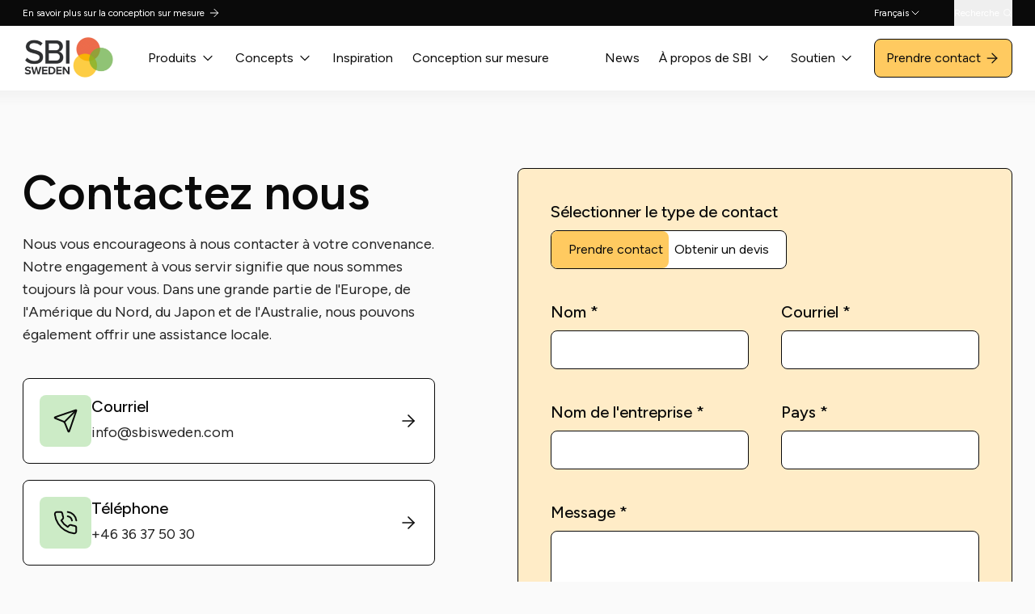

--- FILE ---
content_type: text/html; charset=UTF-8
request_url: https://sbisweden.com/fr/contact/
body_size: 24501
content:
<!DOCTYPE html>
<html translate="no" class="font-sans font-normal bg-neutral-50 text-neutral-950 scroll-smooth" lang="fr">

<head>
    <meta name="theme-color" content="">
    <meta name="google" content="notranslate">
    <meta http-equiv="X-UA-Compatible" content="IE=edge" />
    <meta name="format-detection" content="telephone=no" />
    <meta http-equiv="Content-Language" content="sv">
    <meta charset="UTF-8">
    
    <meta http-equiv="X-UA-Compatible" content="IE=edge,chrome=1">
    <meta name="viewport" content="width=device-width, initial-scale=1, shrink-to-fit=no">
    <meta name="mobile-web-app-capable" content="yes">
    <meta name='robots' content='index, follow, max-image-preview:large, max-snippet:-1, max-video-preview:-1' />

	<!-- This site is optimized with the Yoast SEO Premium plugin v26.6 (Yoast SEO v26.6) - https://yoast.com/wordpress/plugins/seo/ -->
	<title>Contact | SBI Sweden</title>
	<meta name="description" content="Besoin d&#039;aide ? Contactez nous dès aujourd&#039;hui ! Nos représentants sont là pour vous apporter le soutien que vous méritez." />
	<link rel="canonical" href="https://sbisweden.com/fr/contact/" />
	<meta property="og:locale" content="fr" />
	<meta property="og:type" content="article" />
	<meta property="og:title" content="Contact" />
	<meta property="og:description" content="Besoin d&#039;aide ? Contactez nous dès aujourd&#039;hui ! Nos représentants sont là pour vous apporter le soutien que vous méritez." />
	<meta property="og:url" content="https://sbisweden.com/fr/contact/" />
	<meta property="og:site_name" content="SBI Sweden" />
	<meta property="article:publisher" content="https://www.facebook.com/sbisweden/" />
	<meta property="article:modified_time" content="2025-04-14T11:45:01+00:00" />
	<meta property="og:image" content="https://sbisweden.com/wp-content/uploads/2025/04/Ride-in-style-SBI-Sweden-scaled-e1743751305279.jpg" />
	<meta property="og:image:width" content="2038" />
	<meta property="og:image:height" content="1526" />
	<meta property="og:image:type" content="image/jpeg" />
	<script type="application/ld+json" class="yoast-schema-graph">{"@context":"https:\/\/schema.org","@graph":[{"@type":"WebPage","@id":"https:\/\/sbisweden.com\/contact\/","url":"https:\/\/sbisweden.com\/contact\/","name":"Contact | SBI Sweden","isPartOf":{"@id":"https:\/\/sbisweden.com\/#website"},"primaryImageOfPage":{"@id":"https:\/\/sbisweden.com\/contact\/#primaryimage"},"image":{"@id":"https:\/\/sbisweden.com\/contact\/#primaryimage"},"thumbnailUrl":"https:\/\/sbisweden.com\/wp-content\/uploads\/2025\/04\/Ride-in-style-SBI-Sweden-scaled-e1743751305279.jpg","datePublished":"2024-12-20T18:29:54+00:00","dateModified":"2025-04-14T11:45:01+00:00","description":"Besoin d'aide ? Contactez nous d\u00e8s aujourd'hui ! Nos repr\u00e9sentants sont l\u00e0 pour vous apporter le soutien que vous m\u00e9ritez.","breadcrumb":{"@id":"https:\/\/sbisweden.com\/contact\/#breadcrumb"},"inLanguage":"en-US","potentialAction":[{"@type":"ReadAction","target":["https:\/\/sbisweden.com\/contact\/"]}]},{"@type":"ImageObject","inLanguage":"en-US","@id":"https:\/\/sbisweden.com\/contact\/#primaryimage","url":"https:\/\/sbisweden.com\/wp-content\/uploads\/2025\/04\/Ride-in-style-SBI-Sweden-scaled-e1743751305279.jpg","contentUrl":"https:\/\/sbisweden.com\/wp-content\/uploads\/2025\/04\/Ride-in-style-SBI-Sweden-scaled-e1743751305279.jpg","width":2038,"height":1526,"caption":"SBI Sweden (SB International AB) a Scandinavian ride manufacturer since 1980. SBI build and supply interactive kiddie rides, battery-powered vehicles, boats, tractors and more"},{"@type":"BreadcrumbList","@id":"https:\/\/sbisweden.com\/contact\/#breadcrumb","itemListElement":[{"@type":"ListItem","position":1,"name":"Accueil","item":"https:\/\/sbisweden.com\/"},{"@type":"ListItem","position":2,"name":"Contact"}]},{"@type":"WebSite","@id":"https:\/\/sbisweden.com\/#website","url":"https:\/\/sbisweden.com\/","name":"SBI Sweden","description":"Nous mettons les enfants sur le si\u00e8ge avant","publisher":{"@id":"https:\/\/sbisweden.com\/#organization"},"alternateName":"SB International","potentialAction":[{"@type":"SearchAction","target":{"@type":"EntryPoint","urlTemplate":"https:\/\/sbisweden.com\/?s={search_term_string}"},"query-input":{"@type":"PropertyValueSpecification","valueRequired":true,"valueName":"search_term_string"}}],"inLanguage":"en-US"},{"@type":"Organization","@id":"https:\/\/sbisweden.com\/#organization","name":"SBI Sweden","alternateName":"SB International AB","url":"https:\/\/sbisweden.com\/","logo":{"@type":"ImageObject","inLanguage":"en-US","@id":"https:\/\/sbisweden.com\/#\/schema\/logo\/image\/","url":"https:\/\/sbisweden.com\/wp-content\/uploads\/2025\/01\/sbisweden-favicon.png","contentUrl":"https:\/\/sbisweden.com\/wp-content\/uploads\/2025\/01\/sbisweden-favicon.png","width":512,"height":512,"caption":"SBI Sweden"},"image":{"@id":"https:\/\/sbisweden.com\/#\/schema\/logo\/image\/"},"sameAs":["https:\/\/www.facebook.com\/sbisweden\/","https:\/\/instagram.com\/sbisweden","https:\/\/www.linkedin.com\/company\/sbisweden\/","https:\/\/www.youtube.com\/channel\/UC5ATKPiEl_LYx1SX9VShV8g"],"description":"SB International est une soci\u00e9t\u00e9 su\u00e9doise connue dans le monde entier comme un fournisseur de premier plan de man\u00e8ges interactifs fiables pour enfants. Toute la fabrication est effectu\u00e9e en Su\u00e8de et, depuis 1980, nous fournissons des v\u00e9hicules miniatures de qualit\u00e9 sup\u00e9rieure de diff\u00e9rents types. Des v\u00e9hicules qui sont interactifs et amusants, mais qui donnent aussi cette dimension suppl\u00e9mentaire de fiert\u00e9 de faire quelque chose pour de vrai. Nombre de nos clients vont encore plus loin en les int\u00e9grant \u00e0 un th\u00e8me \u00e9ducatif, comme l'\"\u00e9cole de conduite pour enfants\". Parmi nos clients, nous comptons de grands parcs d'attractions tels que LEGOLAND, Universal Studios Japan et Ferrari World Abu Dhabi, mais aussi de petites installations saisonni\u00e8res ouvertes pendant quelques mois en \u00e9t\u00e9. Les enfants de 4 \u00e0 11 ans constituent notre principale cible, et nos produits sont g\u00e9n\u00e9ralement parmi les plus populaires au sein de ce groupe. Nous fournissons des voitures, des camions, des tracteurs, des voitures de course, des bateaux et des mini-excavateurs, le point commun \u00e9tant que chaque unit\u00e9 est pilot\u00e9e par l'enfant. \u00c0 l'exception de la mini-pelleteuse, tous nos produits fonctionnent sur batterie et offrent une capacit\u00e9 exceptionnelle de 8 \u00e0 10 heures. Pour presque tous les parcs, cela signifie une journ\u00e9e enti\u00e8re de fonctionnement sans recharge.","email":"info@sbisweden.com","telephone":"+46 36 37 50 30","legalName":"SB International AB","numberOfEmployees":{"@type":"QuantitativeValue","minValue":"11","maxValue":"50"}}]}</script>
	<!-- / Yoast SEO Premium plugin. -->


<link rel='dns-prefetch' href='//cdn.jsdelivr.net' />
<link rel="alternate" title="oEmbed (JSON)" type="application/json+oembed" href="https://sbisweden.com/wp-json/oembed/1.0/embed?url=https%3A%2F%2Fsbisweden.com%2Fcontact%2F" />
<link rel="alternate" title="oEmbed (XML)" type="text/xml+oembed" href="https://sbisweden.com/wp-json/oembed/1.0/embed?url=https%3A%2F%2Fsbisweden.com%2Fcontact%2F&#038;format=xml" />
<style id='wp-img-auto-sizes-contain-inline-css' type='text/css'>
img:is([sizes=auto i],[sizes^="auto," i]){contain-intrinsic-size:3000px 1500px}
/*# sourceURL=wp-img-auto-sizes-contain-inline-css */
</style>
<style id='classic-theme-styles-inline-css' type='text/css'>
/*! This file is auto-generated */
.wp-block-button__link{color:#fff;background-color:#32373c;border-radius:9999px;box-shadow:none;text-decoration:none;padding:calc(.667em + 2px) calc(1.333em + 2px);font-size:1.125em}.wp-block-file__button{background:#32373c;color:#fff;text-decoration:none}
/*# sourceURL=/wp-includes/css/classic-themes.min.css */
</style>
<link rel='stylesheet' id='weglot-css-css' href='https://sbisweden.com/wp-content/plugins/weglot/dist/css/front-css.css?ver=5.2' type='text/css' media='all' />
<link rel='stylesheet' id='new-flag-css-css' href='https://sbisweden.com/wp-content/plugins/weglot/dist/css/new-flags.css?ver=5.2' type='text/css' media='all' />
<link rel='stylesheet' id='cookieconsent-css-css' href='https://cdn.jsdelivr.net/gh/orestbida/cookieconsent@3.0.1/dist/cookieconsent.css?ver=3.0.1' type='text/css' media='all' />
<link rel='stylesheet' id='main-stylesheet-css' href='https://sbisweden.com/wp-content/themes/sbisweden/dist/styles/main.css?ver=1744780939' type='text/css' media='all' />
<link rel='stylesheet' id='select2-css' href='https://sbisweden.com/wp-content/plugins/advanced-custom-fields-pro/assets/inc/select2/4/select2.min.css?ver=4.0.13' type='text/css' media='all' />
<link rel='stylesheet' id='acf-datepicker-css' href='https://sbisweden.com/wp-content/plugins/advanced-custom-fields-pro/assets/inc/datepicker/jquery-ui.min.css?ver=1.11.4' type='text/css' media='all' />
<link rel='stylesheet' id='acf-timepicker-css' href='https://sbisweden.com/wp-content/plugins/advanced-custom-fields-pro/assets/inc/timepicker/jquery-ui-timepicker-addon.min.css?ver=1.6.1' type='text/css' media='all' />
<link rel='stylesheet' id='wp-color-picker-css' href='https://sbisweden.com/wp-admin/css/color-picker.min.css?ver=6.9' type='text/css' media='all' />
<script type="text/javascript" src="https://sbisweden.com/wp-content/plugins/weglot/dist/front-js.js?ver=5.2" id="wp-weglot-js-js"></script>
<script type="text/javascript" src="https://sbisweden.com/wp-includes/js/jquery/jquery.min.js?ver=3.7.1" id="jquery-core-js"></script>
<script type="text/javascript" src="https://sbisweden.com/wp-includes/js/jquery/ui/core.min.js?ver=1.13.3" id="jquery-ui-core-js"></script>
<script type="text/javascript" src="https://sbisweden.com/wp-includes/js/jquery/ui/mouse.min.js?ver=1.13.3" id="jquery-ui-mouse-js"></script>
<script type="text/javascript" src="https://sbisweden.com/wp-includes/js/jquery/ui/sortable.min.js?ver=1.13.3" id="jquery-ui-sortable-js"></script>
<script type="text/javascript" src="https://sbisweden.com/wp-includes/js/jquery/ui/resizable.min.js?ver=1.13.3" id="jquery-ui-resizable-js"></script>
<script type="text/javascript" src="https://sbisweden.com/wp-content/plugins/advanced-custom-fields-pro/assets/build/js/acf.min.js?ver=6.7.0.2" id="acf-js"></script>
<script type="text/javascript" src="https://sbisweden.com/wp-includes/js/dist/dom-ready.min.js?ver=f77871ff7694fffea381" id="wp-dom-ready-js"></script>
<script type="text/javascript" src="https://sbisweden.com/wp-includes/js/dist/hooks.min.js?ver=dd5603f07f9220ed27f1" id="wp-hooks-js"></script>
<script type="text/javascript" src="https://sbisweden.com/wp-includes/js/dist/i18n.min.js?ver=c26c3dc7bed366793375" id="wp-i18n-js"></script>
<script type="text/javascript" id="wp-i18n-js-after">
/* <![CDATA[ */
wp.i18n.setLocaleData( { 'text direction\u0004ltr': [ 'ltr' ] } );
//# sourceURL=wp-i18n-js-after
/* ]]> */
</script>
<script type="text/javascript" src="https://sbisweden.com/wp-includes/js/dist/a11y.min.js?ver=cb460b4676c94bd228ed" id="wp-a11y-js"></script>
<script type="text/javascript" src="https://sbisweden.com/wp-content/plugins/advanced-custom-fields-pro/assets/build/js/acf-input.min.js?ver=6.7.0.2" id="acf-input-js"></script>
<script type="text/javascript" src="https://sbisweden.com/wp-content/plugins/advanced-custom-fields-pro/assets/build/js/pro/acf-pro-input.min.js?ver=6.7.0.2" id="acf-pro-input-js"></script>
<script type="text/javascript" src="https://sbisweden.com/wp-content/plugins/advanced-custom-fields-pro/assets/build/js/pro/acf-pro-ui-options-page.min.js?ver=6.7.0.2" id="acf-pro-ui-options-page-js"></script>
<script type="text/javascript" src="https://sbisweden.com/wp-content/plugins/advanced-custom-fields-pro/assets/inc/select2/4/select2.full.min.js?ver=4.0.13" id="select2-js"></script>
<script type="text/javascript" src="https://sbisweden.com/wp-includes/js/jquery/ui/datepicker.min.js?ver=1.13.3" id="jquery-ui-datepicker-js"></script>
<script type="text/javascript" id="jquery-ui-datepicker-js-after">
/* <![CDATA[ */
jQuery(function(jQuery){jQuery.datepicker.setDefaults({"closeText":"Close","currentText":"Today","monthNames":["January","February","March","April","May","June","July","August","September","October","November","December"],"monthNamesShort":["Jan","Feb","Mar","Apr","May","Jun","Jul","Aug","Sep","Oct","Nov","Dec"],"nextText":"Next","prevText":"Previous","dayNames":["Sunday","Monday","Tuesday","Wednesday","Thursday","Friday","Saturday"],"dayNamesShort":["Sun","Mon","Tue","Wed","Thu","Fri","Sat"],"dayNamesMin":["S","M","T","W","T","F","S"],"dateFormat":"d MM yy","firstDay":1,"isRTL":false});});
//# sourceURL=jquery-ui-datepicker-js-after
/* ]]> */
</script>
<script type="text/javascript" src="https://sbisweden.com/wp-content/plugins/advanced-custom-fields-pro/assets/inc/timepicker/jquery-ui-timepicker-addon.min.js?ver=1.6.1" id="acf-timepicker-js"></script>
<script type="text/javascript" src="https://sbisweden.com/wp-includes/js/jquery/ui/draggable.min.js?ver=1.13.3" id="jquery-ui-draggable-js"></script>
<script type="text/javascript" src="https://sbisweden.com/wp-includes/js/jquery/ui/slider.min.js?ver=1.13.3" id="jquery-ui-slider-js"></script>
<script type="text/javascript" src="https://sbisweden.com/wp-includes/js/jquery/jquery.ui.touch-punch.js?ver=0.2.2" id="jquery-touch-punch-js"></script>
<script type="text/javascript" src="https://sbisweden.com/wp-admin/js/iris.min.js?ver=1.0.7" id="iris-js"></script>
<script type="text/javascript" src="https://sbisweden.com/wp-admin/js/color-picker.min.js?ver=6.9" id="wp-color-picker-js"></script>
<script type="text/javascript" src="https://sbisweden.com/wp-content/plugins/advanced-custom-fields-pro/assets/inc/color-picker-alpha/wp-color-picker-alpha.js?ver=3.0.0" id="acf-color-picker-alpha-js"></script>
<link rel="https://api.w.org/" href="https://sbisweden.com/wp-json/" /><link rel="alternate" title="JSON" type="application/json" href="https://sbisweden.com/wp-json/wp/v2/pages/22" />
<meta name="google" content="notranslate"/>
<link rel="alternate" href="https://sbisweden.com/contact/" hreflang="en"/>
<link rel="alternate" href="https://sbisweden.com/sv/kontakt/" hreflang="sv"/>
<link rel="alternate" href="https://sbisweden.com/de/kontakt/" hreflang="de"/>
<link rel="alternate" href="https://sbisweden.com/es/pongase-en-contacto-con/" hreflang="es"/>
<link rel="alternate" href="https://sbisweden.com/fr/contact/" hreflang="fr"/>
<script type="application/json" id="weglot-data">{"website":"https:\/\/sbisweden.com","uid":"dcd52ae2b2","project_slug":"sbisweden-com","language_from":"en","language_from_custom_flag":null,"language_from_custom_name":null,"excluded_paths":[{"type":"MATCH_REGEX","value":"^\/news\/(?!$).+","language_button_displayed":true,"exclusion_behavior":"REDIRECT","excluded_languages":[],"regex":"^\/news\/(?!$).+"}],"excluded_blocks":[{"value":".no-translate","description":"Dont translate this class"}],"custom_settings":{"button_style":{"is_dropdown":true,"flag_type":"rectangle_mat","with_name":true,"full_name":true,"custom_css":"","with_flags":false},"translate_search":true,"wp_user_version":"4.3.2","translate_email":false,"translate_amp":false,"switchers":[{"templates":{"name":"default","hash":"095ffb8d22f66be52959023fa4eeb71a05f20f73"},"location":[],"style":{"with_flags":false,"flag_type":"rectangle_mat","with_name":true,"full_name":true,"is_dropdown":true}}]},"pending_translation_enabled":false,"curl_ssl_check_enabled":true,"custom_css":null,"languages":[{"language_to":"sv","custom_code":null,"custom_name":null,"custom_local_name":null,"provider":"DEEPL","enabled":true,"automatic_translation_enabled":true,"deleted_at":null,"connect_host_destination":null,"custom_flag":null},{"language_to":"de","custom_code":null,"custom_name":null,"custom_local_name":null,"provider":null,"enabled":true,"automatic_translation_enabled":true,"deleted_at":null,"connect_host_destination":null,"custom_flag":null},{"language_to":"es","custom_code":null,"custom_name":null,"custom_local_name":null,"provider":null,"enabled":true,"automatic_translation_enabled":true,"deleted_at":null,"connect_host_destination":null,"custom_flag":null},{"language_to":"fr","custom_code":null,"custom_name":null,"custom_local_name":null,"provider":null,"enabled":true,"automatic_translation_enabled":true,"deleted_at":null,"connect_host_destination":null,"custom_flag":null}],"organization_slug":"w-cb31eaec7b","current_language":"fr","switcher_links":{"en":"https:\/\/sbisweden.com\/contact\/","sv":"https:\/\/sbisweden.com\/sv\/kontakt\/","de":"https:\/\/sbisweden.com\/de\/kontakt\/","es":"https:\/\/sbisweden.com\/es\/pongase-en-contacto-con\/","fr":"https:\/\/sbisweden.com\/fr\/contact\/"},"original_path":"\/contact\/"}</script>				<script type="text/javascript" src="https://cdn.weglot.com/weglot.min.js"></script>
				<script>
					Weglot.initialize({"api_key":"wg_3f5828471b25042890ef9ac1e7ccd69e1","whitelist":[{"value":".post-listing"}],"dynamics":[{"value":".post-listing"}],"proxify_iframes":[],"hide_switcher":"true","auto_switch":"false","language_to":"fr"});
				</script>
				<link rel="icon" href="https://sbisweden.com/wp-content/uploads/2025/01/sbisweden-favicon-150x150.png" sizes="32x32" />
<link rel="icon" href="https://sbisweden.com/wp-content/uploads/2025/01/sbisweden-favicon-450x450.png" sizes="192x192" />
<link rel="apple-touch-icon" href="https://sbisweden.com/wp-content/uploads/2025/01/sbisweden-favicon-450x450.png" />
<meta name="msapplication-TileImage" content="https://sbisweden.com/wp-content/uploads/2025/01/sbisweden-favicon-450x450.png" />
</head>

<body class="wp-singular page-template page-template-templates page-template-contact page-template-templatescontact-php page page-id-22 wp-theme-sbisweden flex flex-col min-h-screen text-base lg:text-lg">
    <a href="#main-content" class="absolute left-0 transition-all bg-white text-neutral-950 focus:top-0 -top-10">Aller au contenu</a>
    
<header id="top-header" class="fixed left-0 right-0 z-[99] text-neutral-950 bg-white">
    <nav class="w-full bg-neutral-950">
        <ul class="flex items-center justify-end h-8 text-xs wrapper">
                        <li class="mr-auto max-md:hidden">
                <a class="flex text-xs text-white group"
                    href="https://sbisweden.com/fr/conception-sur-mesure/">En savoir plus sur la conception sur mesure<svg class="icon icon-sm ml-1 animate-icon-right" role="img" aria-label="arrow-right" viewbox="0 0 24 24">
                <use xlink:href="https://sbisweden.com/wp-content/themes/sbisweden/src/lucide-sprite.svg#arrow-right"></use>
            </svg></a>
                            </li>
            <li class="flex items-center md:mr-6 xl:mr-10 max-md:mr-auto">
                <!--Weglot 5.2--><aside data-wg-notranslate="" class="country-selector weglot-dropdown close_outside_click closed weglot-shortcode wg-" tabindex="0" aria-expanded="false" aria-label="Language selected: French"><input id="wg696ac570c2dee0.362102111768605040527" class="weglot_choice" type="checkbox" name="menu"/><label data-l="fr" tabindex="-1" for="wg696ac570c2dee0.362102111768605040527" class="wgcurrent wg-li weglot-lang weglot-language flag-0 wg-fr" data-code-language="wg-fr" data-name-language="Français"><span class="wglanguage-name">Français</span><svg class="icon text-white icon-sm cursor-pointer" role="img" aria-label="chevron-down" viewBox="0 0 24 24">
                <use xlink:href="https://sbisweden.com/wp-content/themes/sbisweden/src/lucide-sprite.svg#chevron-down"></use>
            </svg></label><ul role="none"><li data-l="en" class="wg-li weglot-lang weglot-language flag-0 wg-en" data-code-language="en" role="option"><a title="Language switcher : English" class="weglot-language-en" role="option" data-wg-notranslate="" href="https://sbisweden.com/contact/">English</a></li><li data-l="sv" class="wg-li weglot-lang weglot-language flag-0 wg-sv" data-code-language="sv" role="option"><a title="Language switcher : Swedish" class="weglot-language-sv" role="option" data-wg-notranslate="" href="https://sbisweden.com/sv/kontakt/">Svenska</a></li><li data-l="de" class="wg-li weglot-lang weglot-language flag-0 wg-de" data-code-language="de" role="option"><a title="Language switcher : German" class="weglot-language-de" role="option" data-wg-notranslate="" href="https://sbisweden.com/de/kontakt/">Deutsch</a></li><li data-l="es" class="wg-li weglot-lang weglot-language flag-0 wg-es" data-code-language="es" role="option"><a title="Language switcher : Spanish" class="weglot-language-es" role="option" data-wg-notranslate="" href="https://sbisweden.com/es/pongase-en-contacto-con/">Español</a></li></ul></aside>
            </li>
            <li class="flex items-center h-full">
                <button id="search" class="flex items-center h-full text-white cursor-pointer">
                    <span>Recherche</span>
                    <svg class="icon stroke-2 text-white icon-xs ml-1" role="img" aria-label="search" viewbox="0 0 24 24">
                <use xlink:href="https://sbisweden.com/wp-content/themes/sbisweden/src/lucide-sprite.svg#search"></use>
            </svg>                </button>
            </li>
        </ul>
    </nav>
    <nav class="flex items-center justify-end h-16 wrapper xl:h-20">
        <a class="mr-auto flex-none group xl:mr-10 z-[1]" href="https://sbisweden.com/fr/" name="Startsida">
                            <img width="450" height="220" src="https://sbisweden.com/wp-content/uploads/2025/03/sbi-logo-web-format-450x220.png" class="h-12 object-contain object-left w-auto xl:h-14" alt="SBI Sweden" decoding="async" fetchpriority="high" srcset="https://sbisweden.com/wp-content/uploads/2025/03/sbi-logo-web-format-450x220.png 450w, https://sbisweden.com/wp-content/uploads/2025/03/sbi-logo-web-format-150x73.png 150w, https://sbisweden.com/wp-content/uploads/2025/03/sbi-logo-web-format.png 500w" sizes="(max-width: 450px) 100vw, 450px" loading="lazy" />                    </a>

                <div id="main-nav" class="hidden z-[9999] w-full overflow-y-auto fixed top-24 bottom-0 bg-white xl:bg-transparent left-0 right-0 pt-5 pb-10 flex flex-col items-center xl:flex xl:relative xl:left-auto xl:top-auto xl:right-auto xl:py-0 xl:flex-row xl:flex-wrap xl:justify-between xl:overflow-visible xl:ml-auto"><ul class="flex flex-col items-center max-xl:w-full max-xl:sm:max-w-[400px] max-xl:px-5 xl:flex-row xl:flex-wrap xl:overflow-visible xl:mr-6 xl:mr-10"><li class="group mt-5 max-xl:w-full xl:min-w-0 xl:w-auto xl:m-0 xl:first:!ml-0 xl:ml-6 menu-item menu-item-has-children"><a href="https://sbisweden.com/fr/produits/" class="flex items-center text-base font-normal">Produits<div tabindex="0" class="toggle-sub-menu max-xl:self-start flex xl:!rotate-0 xl:ml-1 ml-auto"><svg class="icon max-xl:size-8 max-xl:p-1 max-xl:border max-xl:border-neutral-950 max-xl:rounded-lg" role="img" aria-label="chevron-down" viewbox="0 0 24 24">
                <use xlink:href="https://sbisweden.com/wp-content/themes/sbisweden/src/lucide-sprite.svg#chevron-down"></use>
            </svg></div></a>
<ul class="sub-menu">
	<li class="group mt-5 max-xl:w-full xl:min-w-0 xl:w-auto xl:m-0 xl:first:!ml-0 xl:ml-6 menu-item sub-menu-item"><a href="https://sbisweden.com/fr/produits/voitures-camions/" class="flex items-center text-base font-normal">Voitures et camions</a></li>
	<li class="group mt-5 max-xl:w-full xl:min-w-0 xl:w-auto xl:m-0 xl:first:!ml-0 xl:ml-6 menu-item sub-menu-item"><a href="https://sbisweden.com/fr/produits/mini-pelleteuse/" class="flex items-center text-base font-normal">Mini pelleteuse et grappin</a></li>
	<li class="group mt-5 max-xl:w-full xl:min-w-0 xl:w-auto xl:m-0 xl:first:!ml-0 xl:ml-6 menu-item sub-menu-item"><a href="https://sbisweden.com/fr/produits/mini-grue-a-tour/" class="flex items-center text-base font-normal">Mini grue à tour</a></li>
	<li class="group mt-5 max-xl:w-full xl:min-w-0 xl:w-auto xl:m-0 xl:first:!ml-0 xl:ml-6 menu-item sub-menu-item"><a href="https://sbisweden.com/fr/produits/tracteurs/" class="flex items-center text-base font-normal">Tracteurs</a></li>
	<li class="group mt-5 max-xl:w-full xl:min-w-0 xl:w-auto xl:m-0 xl:first:!ml-0 xl:ml-6 menu-item sub-menu-item"><a href="https://sbisweden.com/fr/produits/bateaux/" class="flex items-center text-base font-normal">Bateaux</a></li>
	<li class="group mt-5 max-xl:w-full xl:min-w-0 xl:w-auto xl:m-0 xl:first:!ml-0 xl:ml-6 menu-item sub-menu-item"><a href="https://sbisweden.com/fr/produits/aire-de-jeux/" class="flex items-center text-base font-normal">Terrain de jeux</a></li>
	<li class="group mt-5 max-xl:w-full xl:min-w-0 xl:w-auto xl:m-0 xl:first:!ml-0 xl:ml-6 menu-item sub-menu-item"><a href="https://sbisweden.com/fr/produits/jeux-d-eau/" class="flex items-center text-base font-normal">Jeux d'eau</a></li>
	<li class="group mt-5 max-xl:w-full xl:min-w-0 xl:w-auto xl:m-0 xl:first:!ml-0 xl:ml-6 menu-item sub-menu-item"><a href="https://sbisweden.com/fr/produits/options-accessoires/" class="flex items-center text-base font-normal">Options et accessoires</a></li>
	<li class="group mt-5 max-xl:w-full xl:min-w-0 xl:w-auto xl:m-0 xl:first:!ml-0 xl:ml-6 menu-item sub-menu-item"><a href="https://sbisweden.com/fr/produits/pieces-detachees/" class="flex items-center text-base font-normal">Pièces détachées</a></li>
</ul>
</li>
<li class="group mt-5 max-xl:w-full xl:min-w-0 xl:w-auto xl:m-0 xl:first:!ml-0 xl:ml-6 menu-item menu-item-has-children"><a href="https://sbisweden.com/fr/concepts/" class="flex items-center text-base font-normal">Concepts<div tabindex="0" class="toggle-sub-menu max-xl:self-start flex xl:!rotate-0 xl:ml-1 ml-auto"><svg class="icon max-xl:size-8 max-xl:p-1 max-xl:border max-xl:border-neutral-950 max-xl:rounded-lg" role="img" aria-label="chevron-down" viewbox="0 0 24 24">
                <use xlink:href="https://sbisweden.com/wp-content/themes/sbisweden/src/lucide-sprite.svg#chevron-down"></use>
            </svg></div></a>
<ul class="sub-menu">
	<li class="group mt-5 max-xl:w-full xl:min-w-0 xl:w-auto xl:m-0 xl:first:!ml-0 xl:ml-6 menu-item sub-menu-item"><a href="https://sbisweden.com/fr/concepts/ecole-de-conduite/" class="flex items-center text-base font-normal">École de conduite</a></li>
	<li class="group mt-5 max-xl:w-full xl:min-w-0 xl:w-auto xl:m-0 xl:first:!ml-0 xl:ml-6 menu-item sub-menu-item"><a href="https://sbisweden.com/fr/concepts/zone-de-construction/" class="flex items-center text-base font-normal">Zone de construction</a></li>
	<li class="group mt-5 max-xl:w-full xl:min-w-0 xl:w-auto xl:m-0 xl:first:!ml-0 xl:ml-6 menu-item sub-menu-item"><a href="https://sbisweden.com/fr/concepts/ferme-pour-enfants/" class="flex items-center text-base font-normal">Ferme pour enfants</a></li>
	<li class="group mt-5 max-xl:w-full xl:min-w-0 xl:w-auto xl:m-0 xl:first:!ml-0 xl:ml-6 menu-item sub-menu-item"><a href="https://sbisweden.com/fr/concepts/ecole-de-navigation/" class="flex items-center text-base font-normal">École de navigation</a></li>
	<li class="group mt-5 max-xl:w-full xl:min-w-0 xl:w-auto xl:m-0 xl:first:!ml-0 xl:ml-6 menu-item sub-menu-item"><a href="https://sbisweden.com/fr/concepts/academie-de-course/" class="flex items-center text-base font-normal">Académie de course</a></li>
</ul>
</li>
<li class="group mt-5 max-xl:w-full xl:min-w-0 xl:w-auto xl:m-0 xl:first:!ml-0 xl:ml-6 menu-item"><a href="https://sbisweden.com/fr/l-inspiration/" class="flex items-center text-base font-normal">Inspiration</a></li>
<li class="group mt-5 max-xl:w-full xl:min-w-0 xl:w-auto xl:m-0 xl:first:!ml-0 xl:ml-6 menu-item"><a href="https://sbisweden.com/fr/conception-sur-mesure/" class="flex items-center text-base font-normal">Conception sur mesure</a></li></ul><ul class="flex flex-col items-center max-xl:w-full max-xl:sm:max-w-[400px] max-xl:px-5 xl:flex-row xl:flex-wrap xl:overflow-visible">
<li class="group mt-5 max-xl:w-full xl:min-w-0 xl:w-auto xl:m-0 xl:first:!ml-0 xl:ml-6 menu-item"><a href="https://sbisweden.com/fr/nouvelles/" class="flex items-center text-base font-normal">News</a></li>
<li class="group mt-5 max-xl:w-full xl:min-w-0 xl:w-auto xl:m-0 xl:first:!ml-0 xl:ml-6 menu-item menu-item-has-children"><a href="https://sbisweden.com/fr/a-propos-de-nous/" class="flex items-center text-base font-normal">À propos de SBI<div tabindex="0" class="toggle-sub-menu max-xl:self-start flex xl:!rotate-0 xl:ml-1 ml-auto"><svg class="icon max-xl:size-8 max-xl:p-1 max-xl:border max-xl:border-neutral-950 max-xl:rounded-lg" role="img" aria-label="chevron-down" viewbox="0 0 24 24">
                <use xlink:href="https://sbisweden.com/wp-content/themes/sbisweden/src/lucide-sprite.svg#chevron-down"></use>
            </svg></div></a>
<ul class="sub-menu">
	<li class="group mt-5 max-xl:w-full xl:min-w-0 xl:w-auto xl:m-0 xl:first:!ml-0 xl:ml-6 menu-item sub-menu-item"><a href="https://sbisweden.com/fr/a-propos-de-nous/" class="flex items-center text-base font-normal">À propos de SBI Sweden</a></li>
	<li class="group mt-5 max-xl:w-full xl:min-w-0 xl:w-auto xl:m-0 xl:first:!ml-0 xl:ml-6 menu-item sub-menu-item"><a href="https://sbisweden.com/fr/a-propos-de-nous/sustainability/" class="flex items-center text-base font-normal">Durabilité</a></li>
	<li class="group mt-5 max-xl:w-full xl:min-w-0 xl:w-auto xl:m-0 xl:first:!ml-0 xl:ml-6 menu-item sub-menu-item"><a href="https://sbisweden.com/fr/a-propos-de-nous/notre-equipe/" class="flex items-center text-base font-normal">Contact</a></li>
	<li class="group mt-5 max-xl:w-full xl:min-w-0 xl:w-auto xl:m-0 xl:first:!ml-0 xl:ml-6 menu-item sub-menu-item"><a href="https://sbisweden.com/fr/a-propos-de-nous/travailler-avec-nous/" class="flex items-center text-base font-normal">Travailler avec nous</a></li>
</ul>
</li>
<li class="group mt-5 max-xl:w-full xl:min-w-0 xl:w-auto xl:m-0 xl:first:!ml-0 xl:ml-6 menu-item menu-item-has-children"><a href="https://sbisweden.com/fr/soutien/" class="flex items-center text-base font-normal">Soutien<div tabindex="0" class="toggle-sub-menu max-xl:self-start flex xl:!rotate-0 xl:ml-1 ml-auto"><svg class="icon max-xl:size-8 max-xl:p-1 max-xl:border max-xl:border-neutral-950 max-xl:rounded-lg" role="img" aria-label="chevron-down" viewbox="0 0 24 24">
                <use xlink:href="https://sbisweden.com/wp-content/themes/sbisweden/src/lucide-sprite.svg#chevron-down"></use>
            </svg></div></a>
<ul class="sub-menu">
	<li class="group mt-5 max-xl:w-full xl:min-w-0 xl:w-auto xl:m-0 xl:first:!ml-0 xl:ml-6 menu-item sub-menu-item"><a href="https://sbisweden.com/fr/soutien/" class="flex items-center text-base font-normal">Obtenir de l'aide</a></li>
	<li class="group mt-5 max-xl:w-full xl:min-w-0 xl:w-auto xl:m-0 xl:first:!ml-0 xl:ml-6 menu-item sub-menu-item"><a href="https://sbisweden.com/fr/soutien/faq/" class="flex items-center text-base font-normal">FAQ</a></li>
	<li class="group mt-5 max-xl:w-full xl:min-w-0 xl:w-auto xl:m-0 xl:first:!ml-0 xl:ml-6 menu-item sub-menu-item"><a href="https://sbisweden.com/fr/soutien/consultation-sur-les-orientations/" class="flex items-center text-base font-normal">Orientation et consultation</a></li>
	<li class="group mt-5 max-xl:w-full xl:min-w-0 xl:w-auto xl:m-0 xl:first:!ml-0 xl:ml-6 menu-item sub-menu-item"><a href="https://sbisweden.com/fr/soutien/telechargements/" class="flex items-center text-base font-normal">Téléchargements</a></li>
	<li class="group mt-5 max-xl:w-full xl:min-w-0 xl:w-auto xl:m-0 xl:first:!ml-0 xl:ml-6 menu-item sub-menu-item"><a href="https://sbisweden.com/fr/soutien/calculateur-de-recettes/" class="flex items-center text-base font-normal">Calculateur de recettes</a></li>
</ul>
</li>
<li class="group mt-5 max-xl:w-full xl:min-w-0 xl:w-auto xl:m-0 xl:first:!ml-0 xl:ml-6 menu-item current-menu-item"><a href="https://sbisweden.com/fr/contact/" aria-current="page" class="justify-between leading-none btn btn-primary group/btn flex items-center text-base font-normal">Prendre contact<svg class="icon icon ml-1 animate-icon-right" role="img" aria-label="arrow-right" viewbox="0 0 24 24">
                <use xlink:href="https://sbisweden.com/wp-content/themes/sbisweden/src/lucide-sprite.svg#arrow-right"></use>
            </svg></a></li>
</li></ul></div>        
        <div id="menu-toggle" class="z-[1] flex btn btn-white items-center xl:hidden" tabindex="0">
            <span class="mr-2 leading-none">Menu</span>
            <svg class="icon text-neutral-950 icon menu-open" role="img" aria-label="menu" viewbox="0 0 24 24">
                <use xlink:href="https://sbisweden.com/wp-content/themes/sbisweden/src/lucide-sprite.svg#menu"></use>
            </svg>            <svg class="icon hidden text-neutral-950 icon menu-close" role="img" aria-label="x" viewbox="0 0 24 24">
                <use xlink:href="https://sbisweden.com/wp-content/themes/sbisweden/src/lucide-sprite.svg#x"></use>
            </svg>        </div>

    </nav>
</header>    <div id="main-content" class="h-24 xl:h-28"></div>
    <div id="top-header-shade" class="fixed w-full h-5 z-[98] bg-gradient-to-b top-24 xl:top-28 from-neutral-500/5 to-transparent"></div>
    <section class="wrapper">
        <div class="grid items-start justify-between grid-cols-12 mx-auto gap-y-10 md:max-lg:gap-x-10 py-base">
            <div class="col-span-12 md:col-span-6 lg:col-span-5">
                                    <h1>Contactez nous</h1>
                                <div class="my-5 wysiwyg">
                    <p>Nous vous encourageons à nous contacter à votre convenance. Notre engagement à vous servir signifie que nous sommes toujours là pour vous. Dans une grande partie de l'Europe, de l'Amérique du Nord, du Japon et de l'Australie, nous pouvons également offrir une assistance locale.</p>
                </div>

                                    <ul class="grid grid-cols-1 gap-5 mt-10">
                                                    <li class="col-span-1 group">
                                <a href="mailto:info@sbisweden.com" target="" class="flex items-center w-full gap-5 p-5 bg-white border rounded-lg group/btn border-neutral-950">
                                    <div class="flex items-center justify-center rounded-lg size-12 lg:size-16 bg-secondary-300">
                                        <svg class="icon icon size-6 lg:size-8 animate-icon-wiggle" role="img" aria-label="send" viewbox="0 0 24 24">
                <use xlink:href="https://sbisweden.com/wp-content/themes/sbisweden/src/lucide-sprite.svg#send"></use>
            </svg>                                    </div>
                                    <div class="flex flex-col">
                                        <p class="text-lg font-medium lg:text-xl !leading-none">Courriel</p>
                                        <span class="mt-2 text-neutral-800">info@sbisweden.com</span>
                                    </div>
                                    <svg class="icon icon size-6 text-neutral-950 ml-auto animate-icon-right" role="img" aria-label="arrow-right" viewbox="0 0 24 24">
                <use xlink:href="https://sbisweden.com/wp-content/themes/sbisweden/src/lucide-sprite.svg#arrow-right"></use>
            </svg>                                </a>
                            </li>
                                
                                                    <li class="col-span-1 group">
                                <a href="tel:+4636375030" target="" class="flex items-center w-full gap-5 p-5 bg-white border rounded-lg group/btn border-neutral-950">
                                    <div class="flex items-center justify-center rounded-lg size-12 lg:size-16 bg-secondary-300">
                                        <svg class="icon icon size-6 lg:size-8 animate-icon-wiggle" role="img" aria-label="phone-call" viewbox="0 0 24 24">
                <use xlink:href="https://sbisweden.com/wp-content/themes/sbisweden/src/lucide-sprite.svg#phone-call"></use>
            </svg>                                    </div>
                                    <div class="flex flex-col">
                                        <p class="text-lg font-medium lg:text-xl !leading-none">Téléphone</p>
                                        <span class="mt-2 text-neutral-800">+46 36 37 50 30</span>
                                    </div>
                                    <svg class="icon icon size-6 text-neutral-950 ml-auto animate-icon-right" role="img" aria-label="arrow-right" viewbox="0 0 24 24">
                <use xlink:href="https://sbisweden.com/wp-content/themes/sbisweden/src/lucide-sprite.svg#arrow-right"></use>
            </svg>                                </a>
                            </li>
                                
                                                    <li class="col-span-1 group">
                                <a href="https://sbisweden.com/fr/contact/#locations" target="" class="flex items-center w-full gap-5 p-5 bg-white border rounded-lg group/btn border-neutral-950">
                                    <div class="flex items-center justify-center rounded-lg size-12 lg:size-16 bg-secondary-300">
                                        <svg class="icon icon size-6 lg:size-8 animate-icon-wiggle" role="img" aria-label="message-square" viewbox="0 0 24 24">
                <use xlink:href="https://sbisweden.com/wp-content/themes/sbisweden/src/lucide-sprite.svg#message-square"></use>
            </svg>                                    </div>
                                    <div class="flex flex-col">
                                        <p class="text-lg font-medium lg:text-xl !leading-none">WhatsApp</p>
                                        <span class="mt-2 text-neutral-800">Contactez nous</span>
                                    </div>
                                    <svg class="icon icon size-6 text-neutral-950 ml-auto animate-icon-right" role="img" aria-label="arrow-right" viewbox="0 0 24 24">
                <use xlink:href="https://sbisweden.com/wp-content/themes/sbisweden/src/lucide-sprite.svg#arrow-right"></use>
            </svg>                                </a>
                            </li>
                                
                                            </ul>
                                
                <ul>
                
                </ul>

            </div>
            <aside class="col-span-12 md:col-span-6 lg:col-span-6 lg:col-start-7">
                				<form id="contact_form" class="acf-form" action="" method="post">
					<div id="acf-form-data" class="acf-hidden">
		<input type="hidden" id="_acf_screen" name="_acf_screen" value="acf_form"/><input type="hidden" id="_acf_post_id" name="_acf_post_id" value="new_post"/><input type="hidden" id="_acf_validation" name="_acf_validation" value="1"/><input type="hidden" id="_acf_form" name="_acf_form" value="[base64]"/><input type="hidden" id="_acf_nonce" name="_acf_nonce" value="3c7a618a74"/><input type="hidden" id="_acf_changed" name="_acf_changed" value="0"/>	</div>
				<div class="acf-fields acf-form-fields -top">
								<div class="acf-field acf-field-true-false acf-field-679b578dfa504" data-name="form_contact" data-type="true_false" data-key="field_679b578dfa504">
<div class="acf-label">
<label for="acf-field_679b578dfa504">Sélectionner le type de contact</label></div>
<div class="acf-input">
<div class="acf-true-false">
			<input type="hidden" name="acf[field_679b578dfa504]" value="0"/>	<label>
		<input type="checkbox" id="acf-field_679b578dfa504" name="acf[field_679b578dfa504]" value="1" class="acf-switch-input" autocomplete="off" checked="checked"/>
			<div class="acf-switch -on"><span class="acf-switch-on">Prendre contact</span><span class="acf-switch-off">Obtenir un devis</span><div class="acf-switch-slider"></div></div>				</label>
</div>
			</div>
</div>
<div class="acf-field acf-field-select acf-field-679bd120d7307" data-name="form_qoute_product" data-type="select" data-key="field_679bd120d7307" data-conditions="[[{&quot;field&quot;:&quot;field_679b578dfa504&quot;,&quot;operator&quot;:&quot;!=&quot;,&quot;value&quot;:&quot;1&quot;}]]">
<div class="acf-label">
<label for="acf-field_679bd120d7307">Produits</label></div>
<div class="acf-input">
<select id="acf-field_679bd120d7307" class="" name="acf[field_679bd120d7307]" data-ui="0" data-ajax="0" data-multiple="0" data-placeholder="Select" data-allow_null="0"><option value="" selected="selected" data-i="0">Sélectionner un produit</option><option value="boats">Bateaux</option><option value="cars-trucks">Voitures et camions</option><option value="mini-digger-grabber">Mini pelleteuse et grappin</option><option value="mini-tower-crane">Mini grue à tour</option><option value="options-accessories">Options et accessoires</option><option value="playground">Terrain de jeux</option><option value="spare-parts">Pièces détachées</option><option value="tractors">Tracteurs</option><option value="water-play">Jeux d'eau</option></select><svg class="icon absolute right-0 top-0 bottom-0 m-auto mr-4 pointer-events-none" role="img" aria-label="chevron-down" viewbox="0 0 24 24">
                <use xlink:href="https://sbisweden.com/wp-content/themes/sbisweden/src/lucide-sprite.svg#chevron-down"></use>
            </svg></div>
</div>
<div class="acf-field acf-field-select acf-field-679ceb1acb4ac" data-name="form_qoute_concept" data-type="select" data-key="field_679ceb1acb4ac" data-conditions="[[{&quot;field&quot;:&quot;field_679b578dfa504&quot;,&quot;operator&quot;:&quot;!=&quot;,&quot;value&quot;:&quot;1&quot;}]]">
<div class="acf-label">
<label for="acf-field_679ceb1acb4ac">Concepts</label></div>
<div class="acf-input">
<select id="acf-field_679ceb1acb4ac" class="" name="acf[field_679ceb1acb4ac]" data-ui="0" data-ajax="0" data-multiple="0" data-placeholder="Select" data-allow_null="0"><option value="" selected="selected" data-i="0">Sélectionner un concept</option><option value="boating-school">École de navigation</option><option value="childrens-farm">Ferme pour enfants</option><option value="construction-zone">Zone de construction</option><option value="driving-school">École de conduite</option><option value="racing-academy">Académie de course</option></select><svg class="icon absolute right-0 top-0 bottom-0 m-auto mr-4 pointer-events-none" role="img" aria-label="chevron-down" viewbox="0 0 24 24">
                <use xlink:href="https://sbisweden.com/wp-content/themes/sbisweden/src/lucide-sprite.svg#chevron-down"></use>
            </svg></div>
</div>
<div class="acf-field acf-field-text acf-field-679b59956b009 is-required" data-name="form_name" data-type="text" data-key="field_679b59956b009" data-required="1">
<div class="acf-label">
<label for="acf-field_679b59956b009">Nom <span class="acf-required">*</span></label></div>
<div class="acf-input">
<div class="acf-input-wrap"><input type="text" id="acf-field_679b59956b009" name="acf[field_679b59956b009]" required="required"/></div></div>
</div>
<div class="acf-field acf-field-email acf-field-679b59b46b00b is-required" data-name="form_email" data-type="email" data-key="field_679b59b46b00b" data-required="1">
<div class="acf-label">
<label for="acf-field_679b59b46b00b">Courriel <span class="acf-required">*</span></label></div>
<div class="acf-input">
<div class="acf-input-wrap"><input type="email" id="acf-field_679b59b46b00b" name="acf[field_679b59b46b00b]" required="required"/></div></div>
</div>
<div class="acf-field acf-field-text acf-field-679b59c06b00c is-required" data-name="form_company" data-type="text" data-key="field_679b59c06b00c" data-required="1">
<div class="acf-label">
<label for="acf-field_679b59c06b00c">Nom de l'entreprise <span class="acf-required">*</span></label></div>
<div class="acf-input">
<div class="acf-input-wrap"><input type="text" id="acf-field_679b59c06b00c" name="acf[field_679b59c06b00c]" required="required"/></div></div>
</div>
<div class="acf-field acf-field-text acf-field-679b59cc6b00d is-required" data-name="form_country" data-type="text" data-key="field_679b59cc6b00d" data-required="1">
<div class="acf-label">
<label for="acf-field_679b59cc6b00d">Pays <span class="acf-required">*</span></label></div>
<div class="acf-input">
<div class="acf-input-wrap"><input type="text" id="acf-field_679b59cc6b00d" name="acf[field_679b59cc6b00d]" required="required"/></div></div>
</div>
<div class="acf-field acf-field-textarea acf-field-679b59e56b00e is-required" data-name="form_textarea" data-type="textarea" data-key="field_679b59e56b00e" data-required="1">
<div class="acf-label">
<label for="acf-field_679b59e56b00e">Message <span class="acf-required">*</span></label></div>
<div class="acf-input">
<textarea id="acf-field_679b59e56b00e" name="acf[field_679b59e56b00e]" rows="8" required="required"></textarea></div>
</div>
<div class="acf-field acf-field-true-false acf-field-679cf88364bb1 is-required" data-name="form_privacy_policy" data-type="true_false" data-key="field_679cf88364bb1" data-required="1">
<div class="acf-label">
<label for="acf-field_679cf88364bb1">Politique de confidentialité <span class="acf-required">*</span></label></div>
<div class="acf-input">
<div class="acf-true-false">
			<input type="hidden" name="acf[field_679cf88364bb1]" value="0"/>	<label>
		<input type="checkbox" id="acf-field_679cf88364bb1" name="acf[field_679cf88364bb1]" value="1" class="" autocomplete="off"/>
										<span class="message">En soumettant ce formulaire, vous confirmez que vous avez lu et accepté notre <a href="https://sbisweden.com/fr/privacy-policy/" target="_blank" rel="noopener noreferrer">politique de confidentialité</a>.</span>	</label>
</div>
			</div>
</div>
<div class="acf-field acf-field-true-false acf-field-67ac5e6a26d99" data-name="form_newsletter" data-type="true_false" data-key="field_67ac5e6a26d99">
<div class="acf-label">
<label for="acf-field_67ac5e6a26d99">Bulletin d'information</label></div>
<div class="acf-input">
<div class="acf-true-false">
			<input type="hidden" name="acf[field_67ac5e6a26d99]" value="0"/>	<label>
		<input type="checkbox" id="acf-field_67ac5e6a26d99" name="acf[field_67ac5e6a26d99]" value="1" class="" autocomplete="off"/>
										<span class="message">Oui, je souhaite recevoir des informations, des mises à jour et des offres spéciales par courrier électronique.</span>	</label>
</div>
			</div>
</div>
<div class="acf-field acf-field-text acf-field--validate-email" style="display:none !important;" data-name="_validate_email" data-type="text" data-key="_validate_email">
<div class="acf-label">
<label for="acf-_validate_email">Valider l'e-mail</label></div>
<div class="acf-input">
<div class="acf-input-wrap"><input type="text" id="acf-_validate_email" name="acf[_validate_email]"/></div></div>
</div>
							</div>
							<div class="acf-form-submit">
					<button type="submit" class="btn btn-primary group/btn blocked">Envoyer un message<svg class="icon ml-1 animate-icon-right arrow" role="img" aria-label="send-horizontal" viewbox="0 0 24 24">
                <use xlink:href="https://sbisweden.com/wp-content/themes/sbisweden/src/lucide-sprite.svg#send-horizontal"></use>
            </svg><svg class="icon ml-1 hidden rotate" role="img" aria-label="loader" viewbox="0 0 24 24">
                <use xlink:href="https://sbisweden.com/wp-content/themes/sbisweden/src/lucide-sprite.svg#loader"></use>
            </svg></button><input type="hidden" name="contact_form" value="1" />									</div>
				</form>
			            </aside>
        </div>
    </section>

    
    <!-- LOCATIONS -->
    <section class="py-base bg-white max-lg:scroll-m-28 scroll-m-36" id="locations">
        <div class="wrapper">
            <div class="flex items-end justify-between mb-10">
                <div>
                                            <h2>Nos implantations</h2>
                                                        </div>
            </div>
            <ul class="grid grid-cols-1 gap-5 lg:gap-10">
                                    <li class="grid grid-cols-1 col-span-1 gap-5 p-5 rounded-lg lg:gap-10 bg-secondary-100">
                        <div class="items-end justify-between md:flex">
                            <div class="max-w-2xl mr-auto">
                                <h3>Siège Suède</h3>
                                <p class="mt-5 text-neutral-800">SB International AB. Verktygsvägen 1, 553 02, Jönköping, Suède</p>
                            </div>
                                                            
    <a class="flex-none max-md:mt-5 btn btn-white group/btn" href="https://www.linkedin.com/company/sbisweden/" target="_blank" >
        <span>LinkedIn</span>
                    <svg class="icon icon ml-1 animate-icon-right flex-none" role="img" aria-label="external-link" viewbox="0 0 24 24">
                <use xlink:href="https://sbisweden.com/wp-content/themes/sbisweden/src/lucide-sprite.svg#external-link"></use>
            </svg>            </a>
                                                    </div>
                                                    <ul class="grid grid-cols-1 gap-5 md:grid-cols-2 lg:grid-cols-3">
                                                                    <li class="col-span-1 bg-white rounded-lg">
                                        <div class="flex p-5">
                                                                                            <img width="400" height="400" src="https://sbisweden.com/wp-content/uploads/2025/02/CEO-Markus-Jonsson.webp" class="rounded-lg w-14 h-14 object-center flex-none object-cover wp-post-image" alt="" decoding="async" srcset="https://sbisweden.com/wp-content/uploads/2025/02/CEO-Markus-Jonsson.webp 400w, https://sbisweden.com/wp-content/uploads/2025/02/CEO-Markus-Jonsson-150x150.webp 150w" sizes="(max-width: 400px) 100vw, 400px" loading="lazy" />                                                                                        <div class="flex flex-col ml-5">

                                                <p class="text-lg !leading-tight font-medium lg:text-xl">Markus Jonsson</h3>
                                                
                                                                                                    <p class="mt-2 leading-tight text-neutral-800">PDG</p>
                                                                                                
                                                                                                    <span class="block mt-3 text-base email text-neutral-800" data-user="bS5qb25zc29u" data-domain="c2Jpc3dlZGVuLmNvbQ=="></span>
                                                                                                
                                                                                                    <span class="block mt-3 text-base phone text-neutral-800" data-phone="KzQ2IDcwIDgyMyAyMSAwMA=="></span>
                                                
                                                <div class="flex flex-wrap gap-5">
                                                                                                            <a class="block mt-3 text-base font-medium leading-tight underline break-all text-neutral-800 underline-offset-2 decoration-2 decoration-secondary-500" href="https://wa.me/+46708232100" target="_blank">WhatsApp</a>
                                                    
                                                                                                            <a class="block mt-3 text-base font-medium leading-tight underline break-all text-neutral-800 underline-offset-2 decoration-2 decoration-secondary-500" href="https://www.linkedin.com/in/markusj2/" target="_blank">LinkedIn</a>
                                                                                                    </div>
                                            </div>
                                        </div>
                                    </li>
                                                                    <li class="col-span-1 bg-white rounded-lg">
                                        <div class="flex p-5">
                                                                                            <img width="400" height="400" src="https://sbisweden.com/wp-content/uploads/2025/02/Ishwar-Hirani.webp" class="rounded-lg w-14 h-14 object-center flex-none object-cover wp-post-image" alt="" decoding="async" srcset="https://sbisweden.com/wp-content/uploads/2025/02/Ishwar-Hirani.webp 400w, https://sbisweden.com/wp-content/uploads/2025/02/Ishwar-Hirani-150x150.webp 150w" sizes="(max-width: 400px) 100vw, 400px" loading="lazy" />                                                                                        <div class="flex flex-col ml-5">

                                                <p class="text-lg !leading-tight font-medium lg:text-xl">Ishwar Hirani</h3>
                                                
                                                                                                    <p class="mt-2 leading-tight text-neutral-800">Président</p>
                                                                                                
                                                                                                    <span class="block mt-3 text-base email text-neutral-800" data-user="aS5oaXJhbmk=" data-domain="c2Jpc3dlZGVuLmNvbQ=="></span>
                                                                                                
                                                                                                    <span class="block mt-3 text-base phone text-neutral-800" data-phone="KzQ2IDcwIDcyNyAxNyAyMw=="></span>
                                                
                                                <div class="flex flex-wrap gap-5">
                                                                                                            <a class="block mt-3 text-base font-medium leading-tight underline break-all text-neutral-800 underline-offset-2 decoration-2 decoration-secondary-500" href="https://wa.me/+46707271723" target="_blank">WhatsApp</a>
                                                    
                                                                                                            <a class="block mt-3 text-base font-medium leading-tight underline break-all text-neutral-800 underline-offset-2 decoration-2 decoration-secondary-500" href="https://www.linkedin.com/in/ishwar-hirani-693051151/" target="_blank">LinkedIn</a>
                                                                                                    </div>
                                            </div>
                                        </div>
                                    </li>
                                                                    <li class="col-span-1 bg-white rounded-lg">
                                        <div class="flex p-5">
                                                                                            <img width="400" height="400" src="https://sbisweden.com/wp-content/uploads/2025/02/Petter-Lindh.webp" class="rounded-lg w-14 h-14 object-center flex-none object-cover wp-post-image" alt="" decoding="async" srcset="https://sbisweden.com/wp-content/uploads/2025/02/Petter-Lindh.webp 400w, https://sbisweden.com/wp-content/uploads/2025/02/Petter-Lindh-150x150.webp 150w" sizes="(max-width: 400px) 100vw, 400px" loading="lazy" />                                                                                        <div class="flex flex-col ml-5">

                                                <p class="text-lg !leading-tight font-medium lg:text-xl">Petter Lindh</h3>
                                                
                                                                                                    <p class="mt-2 leading-tight text-neutral-800">Directeur des ventes</p>
                                                                                                
                                                                                                    <span class="block mt-3 text-base email text-neutral-800" data-user="cC5saW5kaA==" data-domain="c2Jpc3dlZGVuLmNvbQ=="></span>
                                                                                                
                                                                                                    <span class="block mt-3 text-base phone text-neutral-800" data-phone="KzQ2IDczIDg4NiA0MCAyMA=="></span>
                                                
                                                <div class="flex flex-wrap gap-5">
                                                                                                            <a class="block mt-3 text-base font-medium leading-tight underline break-all text-neutral-800 underline-offset-2 decoration-2 decoration-secondary-500" href="https://wa.me/+46738864020" target="_blank">WhatsApp</a>
                                                    
                                                                                                            <a class="block mt-3 text-base font-medium leading-tight underline break-all text-neutral-800 underline-offset-2 decoration-2 decoration-secondary-500" href="https://www.linkedin.com/in/petter-lindh-22683721/" target="_blank">LinkedIn</a>
                                                                                                    </div>
                                            </div>
                                        </div>
                                    </li>
                                                                    <li class="col-span-1 bg-white rounded-lg">
                                        <div class="flex p-5">
                                                                                            <img width="400" height="400" src="https://sbisweden.com/wp-content/uploads/2025/02/Joakim-Samuelsson.webp" class="rounded-lg w-14 h-14 object-center flex-none object-cover wp-post-image" alt="" decoding="async" srcset="https://sbisweden.com/wp-content/uploads/2025/02/Joakim-Samuelsson.webp 400w, https://sbisweden.com/wp-content/uploads/2025/02/Joakim-Samuelsson-150x150.webp 150w" sizes="(max-width: 400px) 100vw, 400px" loading="lazy" />                                                                                        <div class="flex flex-col ml-5">

                                                <p class="text-lg !leading-tight font-medium lg:text-xl">Joacim Samuelsson</h3>
                                                
                                                                                                    <p class="mt-2 leading-tight text-neutral-800">Directeur de production</p>
                                                                                                
                                                                                                    <span class="block mt-3 text-base email text-neutral-800" data-user="ai5zYW11ZWxzc29u" data-domain="c2Jpc3dlZGVuLmNvbQ=="></span>
                                                                                                
                                                                                                    <span class="block mt-3 text-base phone text-neutral-800" data-phone="KzQ2IDcwIDgxNiA4MyAyNQ=="></span>
                                                
                                                <div class="flex flex-wrap gap-5">
                                                                                                            <a class="block mt-3 text-base font-medium leading-tight underline break-all text-neutral-800 underline-offset-2 decoration-2 decoration-secondary-500" href="https://wa.me/+46708168325" target="_blank">WhatsApp</a>
                                                    
                                                                                                            <a class="block mt-3 text-base font-medium leading-tight underline break-all text-neutral-800 underline-offset-2 decoration-2 decoration-secondary-500" href="https://www.linkedin.com/in/joacim-samuelsson-29786a1a5/" target="_blank">LinkedIn</a>
                                                                                                    </div>
                                            </div>
                                        </div>
                                    </li>
                                                                    <li class="col-span-1 bg-white rounded-lg">
                                        <div class="flex p-5">
                                                                                            <img width="400" height="400" src="https://sbisweden.com/wp-content/uploads/2025/02/sadko-v.webp" class="rounded-lg w-14 h-14 object-center flex-none object-cover wp-post-image" alt="" decoding="async" srcset="https://sbisweden.com/wp-content/uploads/2025/02/sadko-v.webp 400w, https://sbisweden.com/wp-content/uploads/2025/02/sadko-v-150x150.webp 150w" sizes="(max-width: 400px) 100vw, 400px" loading="lazy" />                                                                                        <div class="flex flex-col ml-5">

                                                <p class="text-lg !leading-tight font-medium lg:text-xl">Sadko Velagic</h3>
                                                
                                                                                                    <p class="mt-2 leading-tight text-neutral-800">Superviseur de la production</p>
                                                                                                
                                                                                                    <span class="block mt-3 text-base email text-neutral-800" data-user="aW5mbw==" data-domain="c2Jpc3dlZGVuLmNvbQ=="></span>
                                                                                                
                                                                                                    <span class="block mt-3 text-base phone text-neutral-800" data-phone="KzQ2IDM2IDM3IDUwIDMw"></span>
                                                
                                                <div class="flex flex-wrap gap-5">
                                                    
                                                                                                            <a class="block mt-3 text-base font-medium leading-tight underline break-all text-neutral-800 underline-offset-2 decoration-2 decoration-secondary-500" href="https://www.linkedin.com/company/sbisweden/" target="_blank">LinkedIn</a>
                                                                                                    </div>
                                            </div>
                                        </div>
                                    </li>
                                                                    <li class="col-span-1 bg-white rounded-lg">
                                        <div class="flex p-5">
                                                                                            <img width="400" height="400" src="https://sbisweden.com/wp-content/uploads/2025/02/Daniel-Rask.webp" class="rounded-lg w-14 h-14 object-center flex-none object-cover wp-post-image" alt="" decoding="async" srcset="https://sbisweden.com/wp-content/uploads/2025/02/Daniel-Rask.webp 400w, https://sbisweden.com/wp-content/uploads/2025/02/Daniel-Rask-150x150.webp 150w" sizes="(max-width: 400px) 100vw, 400px" loading="lazy" />                                                                                        <div class="flex flex-col ml-5">

                                                <p class="text-lg !leading-tight font-medium lg:text-xl">Daniel Rask</h3>
                                                
                                                                                                    <p class="mt-2 leading-tight text-neutral-800">Superviseur d'entrepôt</p>
                                                                                                
                                                                                                    <span class="block mt-3 text-base email text-neutral-800" data-user="ZC5yYXNr" data-domain="c2Jpc3dlZGVuLmNvbQ=="></span>
                                                                                                
                                                                                                    <span class="block mt-3 text-base phone text-neutral-800" data-phone="KzQ2IDczIDgzOSAwNSAwMQ=="></span>
                                                
                                                <div class="flex flex-wrap gap-5">
                                                                                                            <a class="block mt-3 text-base font-medium leading-tight underline break-all text-neutral-800 underline-offset-2 decoration-2 decoration-secondary-500" href="https://wa.me/+46738390501" target="_blank">WhatsApp</a>
                                                    
                                                                                                            <a class="block mt-3 text-base font-medium leading-tight underline break-all text-neutral-800 underline-offset-2 decoration-2 decoration-secondary-500" href="https://www.linkedin.com/company/sbisweden/" target="_blank">LinkedIn</a>
                                                                                                    </div>
                                            </div>
                                        </div>
                                    </li>
                                                                    <li class="col-span-1 bg-white rounded-lg">
                                        <div class="flex p-5">
                                                                                            <img width="400" height="400" src="https://sbisweden.com/wp-content/uploads/2025/02/Jorgen-Lundin.webp" class="rounded-lg w-14 h-14 object-center flex-none object-cover wp-post-image" alt="" decoding="async" srcset="https://sbisweden.com/wp-content/uploads/2025/02/Jorgen-Lundin.webp 400w, https://sbisweden.com/wp-content/uploads/2025/02/Jorgen-Lundin-150x150.webp 150w" sizes="(max-width: 400px) 100vw, 400px" loading="lazy" />                                                                                        <div class="flex flex-col ml-5">

                                                <p class="text-lg !leading-tight font-medium lg:text-xl">Jörgen Lundin</h3>
                                                
                                                                                                    <p class="mt-2 leading-tight text-neutral-800">Expert en création</p>
                                                                                                
                                                                                                    <span class="block mt-3 text-base email text-neutral-800" data-user="ai5sdW5kaW4=" data-domain="c2Jpc3dlZGVuLmNvbQ=="></span>
                                                                                                
                                                                                                    <span class="block mt-3 text-base phone text-neutral-800" data-phone="KzQ2IDcwIDYyIDAyIDE4"></span>
                                                
                                                <div class="flex flex-wrap gap-5">
                                                                                                            <a class="block mt-3 text-base font-medium leading-tight underline break-all text-neutral-800 underline-offset-2 decoration-2 decoration-secondary-500" href="https://wa.me/+4670620218" target="_blank">WhatsApp</a>
                                                    
                                                                                                            <a class="block mt-3 text-base font-medium leading-tight underline break-all text-neutral-800 underline-offset-2 decoration-2 decoration-secondary-500" href="https://www.linkedin.com/in/jorgen-lundin/" target="_blank">LinkedIn</a>
                                                                                                    </div>
                                            </div>
                                        </div>
                                    </li>
                                                                    <li class="col-span-1 bg-white rounded-lg">
                                        <div class="flex p-5">
                                                                                            <img width="1218" height="1218" src="https://sbisweden.com/wp-content/uploads/2025/05/E7DB66A8-CF9B-47EC-A341-E30EE1C9D5CA-scaled-e1747746165638.jpeg" class="rounded-lg w-14 h-14 object-center flex-none object-cover wp-post-image" alt="" decoding="async" srcset="https://sbisweden.com/wp-content/uploads/2025/05/E7DB66A8-CF9B-47EC-A341-E30EE1C9D5CA-scaled-e1747746165638.jpeg 1218w, https://sbisweden.com/wp-content/uploads/2025/05/E7DB66A8-CF9B-47EC-A341-E30EE1C9D5CA-scaled-e1747746165638-450x450.jpeg 450w, https://sbisweden.com/wp-content/uploads/2025/05/E7DB66A8-CF9B-47EC-A341-E30EE1C9D5CA-scaled-e1747746165638-1024x1024.jpeg 1024w, https://sbisweden.com/wp-content/uploads/2025/05/E7DB66A8-CF9B-47EC-A341-E30EE1C9D5CA-scaled-e1747746165638-150x150.jpeg 150w, https://sbisweden.com/wp-content/uploads/2025/05/E7DB66A8-CF9B-47EC-A341-E30EE1C9D5CA-scaled-e1747746165638-768x768.jpeg 768w" sizes="(max-width: 1218px) 100vw, 1218px" loading="lazy" />                                                                                        <div class="flex flex-col ml-5">

                                                <p class="text-lg !leading-tight font-medium lg:text-xl">Michella Carlberg</h3>
                                                
                                                                                                    <p class="mt-2 leading-tight text-neutral-800">Coordinateur marketing</p>
                                                                                                
                                                                                                    <span class="block mt-3 text-base email text-neutral-800" data-user="bS5jYXJsYmVyZw==" data-domain="c2Jpc3dlZGVuLmNvbQ=="></span>
                                                                                                
                                                                                                    <span class="block mt-3 text-base phone text-neutral-800" data-phone="KzQ2IDc2IDMwMSA5OSA1MA=="></span>
                                                
                                                <div class="flex flex-wrap gap-5">
                                                                                                            <a class="block mt-3 text-base font-medium leading-tight underline break-all text-neutral-800 underline-offset-2 decoration-2 decoration-secondary-500" href="https://wa.me/+46763019950" target="_blank">WhatsApp</a>
                                                    
                                                                                                            <a class="block mt-3 text-base font-medium leading-tight underline break-all text-neutral-800 underline-offset-2 decoration-2 decoration-secondary-500" href="https://www.linkedin.com/in/michella-carlberg-aa0007175/" target="_blank">LinkedIn</a>
                                                                                                    </div>
                                            </div>
                                        </div>
                                    </li>
                                                            </ul>
                                            </li>
                                    <li class="grid grid-cols-1 col-span-1 gap-5 p-5 rounded-lg lg:gap-10 bg-secondary-100">
                        <div class="items-end justify-between md:flex">
                            <div class="max-w-2xl mr-auto">
                                <h3>SBI Americas LLC</h3>
                                <p class="mt-5 text-neutral-800">SBI Americas LLC, 5764 N. Orange Blossom Trail Ste 355 Orlando, FL 32810 USA</p>
                            </div>
                                                            
    <a class="flex-none max-md:mt-5 btn btn-white group/btn" href="https://www.linkedin.com/company/sbi-sweden-americas/" target="_blank" >
        <span>LinkedIn</span>
                    <svg class="icon icon ml-1 animate-icon-right flex-none" role="img" aria-label="external-link" viewbox="0 0 24 24">
                <use xlink:href="https://sbisweden.com/wp-content/themes/sbisweden/src/lucide-sprite.svg#external-link"></use>
            </svg>            </a>
                                                    </div>
                                                    <ul class="grid grid-cols-1 gap-5 md:grid-cols-2 lg:grid-cols-3">
                                                                    <li class="col-span-1 bg-white rounded-lg">
                                        <div class="flex p-5">
                                                                                            <img width="400" height="400" src="https://sbisweden.com/wp-content/uploads/2025/05/Manan-Mehta-e1747746262373.webp" class="rounded-lg w-14 h-14 object-center flex-none object-cover wp-post-image" alt="" decoding="async" srcset="https://sbisweden.com/wp-content/uploads/2025/05/Manan-Mehta-e1747746262373.webp 400w, https://sbisweden.com/wp-content/uploads/2025/05/Manan-Mehta-e1747746262373-150x150.webp 150w" sizes="(max-width: 400px) 100vw, 400px" loading="lazy" />                                                                                        <div class="flex flex-col ml-5">

                                                <p class="text-lg !leading-tight font-medium lg:text-xl">Manan Mehta</h3>
                                                
                                                                                                    <p class="mt-2 leading-tight text-neutral-800">Directeur des ventes</p>
                                                                                                
                                                                                                    <span class="block mt-3 text-base email text-neutral-800" data-user="bS5tZWh0YQ==" data-domain="c2Jpc3dlZGVuLmNvbQ=="></span>
                                                                                                
                                                                                                    <span class="block mt-3 text-base phone text-neutral-800" data-phone="KzEgNjQ2IDM4NCA3Njg2"></span>
                                                
                                                <div class="flex flex-wrap gap-5">
                                                    
                                                                                                            <a class="block mt-3 text-base font-medium leading-tight underline break-all text-neutral-800 underline-offset-2 decoration-2 decoration-secondary-500" href="https://www.linkedin.com/in/manan-mehta-07151714a/" target="_blank">LinkedIn</a>
                                                                                                    </div>
                                            </div>
                                        </div>
                                    </li>
                                                                    <li class="col-span-1 bg-white rounded-lg">
                                        <div class="flex p-5">
                                                                                            <img width="400" height="400" src="https://sbisweden.com/wp-content/uploads/2025/05/Pete-Barto-e1747746307114.webp" class="rounded-lg w-14 h-14 object-center flex-none object-cover wp-post-image" alt="" decoding="async" srcset="https://sbisweden.com/wp-content/uploads/2025/05/Pete-Barto-e1747746307114.webp 400w, https://sbisweden.com/wp-content/uploads/2025/05/Pete-Barto-e1747746307114-150x150.webp 150w" sizes="(max-width: 400px) 100vw, 400px" loading="lazy" />                                                                                        <div class="flex flex-col ml-5">

                                                <p class="text-lg !leading-tight font-medium lg:text-xl">Pete Barto</h3>
                                                
                                                                                                    <p class="mt-2 leading-tight text-neutral-800">Représentant des ventes </p>
                                                                                                
                                                                                                    <span class="block mt-3 text-base email text-neutral-800" data-user="cGJhcnRv" data-domain="cGJhbXVzZW1lbnQuY29t"></span>
                                                                                                
                                                                                                    <span class="block mt-3 text-base phone text-neutral-800" data-phone="KzEgNDQzIDc1NiAwMjgw"></span>
                                                
                                                <div class="flex flex-wrap gap-5">
                                                    
                                                                                                    </div>
                                            </div>
                                        </div>
                                    </li>
                                                                    <li class="col-span-1 bg-white rounded-lg">
                                        <div class="flex p-5">
                                                                                            <img width="943" height="943" src="https://sbisweden.com/wp-content/uploads/2025/10/Namnlos-design-e1761836158585.png" class="rounded-lg w-14 h-14 object-center flex-none object-cover wp-post-image" alt="" decoding="async" srcset="https://sbisweden.com/wp-content/uploads/2025/10/Namnlos-design-e1761836158585.png 943w, https://sbisweden.com/wp-content/uploads/2025/10/Namnlos-design-e1761836158585-450x450.png 450w, https://sbisweden.com/wp-content/uploads/2025/10/Namnlos-design-e1761836158585-150x150.png 150w, https://sbisweden.com/wp-content/uploads/2025/10/Namnlos-design-e1761836158585-768x768.png 768w" sizes="(max-width: 943px) 100vw, 943px" loading="lazy" />                                                                                        <div class="flex flex-col ml-5">

                                                <p class="text-lg !leading-tight font-medium lg:text-xl">Ed Barnes</h3>
                                                
                                                                                                    <p class="mt-2 leading-tight text-neutral-800">Superviseur d'entrepôt</p>
                                                                                                
                                                                                                    <span class="block mt-3 text-base email text-neutral-800" data-user="ZS5iYXJuZXM=" data-domain="c2Jpc3dlZGVuLmNvbQ=="></span>
                                                                                                
                                                                                                    <span class="block mt-3 text-base phone text-neutral-800" data-phone="KzEgKDMyMSkgMjI4IDc5ODk="></span>
                                                
                                                <div class="flex flex-wrap gap-5">
                                                    
                                                                                                    </div>
                                            </div>
                                        </div>
                                    </li>
                                                            </ul>
                                            </li>
                                    <li class="grid grid-cols-1 col-span-1 gap-5 p-5 rounded-lg lg:gap-10 bg-secondary-100">
                        <div class="items-end justify-between md:flex">
                            <div class="max-w-2xl mr-auto">
                                <h3>SBI Oceania Pty Ltd</h3>
                                <p class="mt-5 text-neutral-800">SBI Oceania Pty Ltd, 304/3 Paddock Street, Lidcombe NSW 2141, Sydney, Australie</p>
                            </div>
                                                            
                                                    </div>
                                                    <ul class="grid grid-cols-1 gap-5 md:grid-cols-2 lg:grid-cols-3">
                                                                    <li class="col-span-1 bg-white rounded-lg">
                                        <div class="flex p-5">
                                                                                            <img width="400" height="400" src="https://sbisweden.com/wp-content/uploads/2025/02/Payal-Hirani.webp" class="rounded-lg w-14 h-14 object-center flex-none object-cover wp-post-image" alt="" decoding="async" srcset="https://sbisweden.com/wp-content/uploads/2025/02/Payal-Hirani.webp 400w, https://sbisweden.com/wp-content/uploads/2025/02/Payal-Hirani-150x150.webp 150w" sizes="(max-width: 400px) 100vw, 400px" loading="lazy" />                                                                                        <div class="flex flex-col ml-5">

                                                <p class="text-lg !leading-tight font-medium lg:text-xl">Payal Hirani</h3>
                                                
                                                                                                    <p class="mt-2 leading-tight text-neutral-800">Australie et Nouvelle-Zélande</p>
                                                                                                
                                                                                                    <span class="block mt-3 text-base email text-neutral-800" data-user="cC5oaXJhbmk=" data-domain="c2Jpc3dlZGVuLmNvbQ=="></span>
                                                                                                
                                                                                                    <span class="block mt-3 text-base phone text-neutral-800" data-phone="KzYxIDQ0OSA4MDggNzQx"></span>
                                                
                                                <div class="flex flex-wrap gap-5">
                                                                                                            <a class="block mt-3 text-base font-medium leading-tight underline break-all text-neutral-800 underline-offset-2 decoration-2 decoration-secondary-500" href="https://wa.me/+61449808741" target="_blank">WhatsApp</a>
                                                    
                                                                                                            <a class="block mt-3 text-base font-medium leading-tight underline break-all text-neutral-800 underline-offset-2 decoration-2 decoration-secondary-500" href="https://www.linkedin.com/in/payalhirani/" target="_blank">LinkedIn</a>
                                                                                                    </div>
                                            </div>
                                        </div>
                                    </li>
                                                            </ul>
                                            </li>
                            </ul>
        </div>
    </section>
    <!-- END LOCATIONS -->



    


    <!-- REPRESENTATIVES -->
            <section class="pb-base bg-white max-lg:scroll-m-28 scroll-m-36" id="representatives">
            <div class="wrapper">
                <div class="items-end justify-between mb-10 md:flex">
                    <div>
                                                    <h2>Nos représentants</h2>
                                                                    </div>
                                            <div class="relative w-fit max-md:mt-5">
                            <label for="country-filter" class="sr-only">Filtre</label>
                            <select id="country-filter" class="h-12 px-4 py-3 pr-10 text-base leading-tight bg-white border rounded-lg appearance-none country-filter border-neutral-950 text-neutral-800">
                                <option value="all">Filtrer par pays</option>
                                                                    <option value="Austria">Autriche</option>
                                                                    <option value="Belgium">Belgique</option>
                                                                    <option value="Czechia">Tchécoslovaquie</option>
                                                                    <option value="France">France</option>
                                                                    <option value="Germany">Allemagne</option>
                                                                    <option value="Hungary">Hongrie</option>
                                                                    <option value="India">Inde</option>
                                                                    <option value="Japan">Japon</option>
                                                                    <option value="Latvia">Lettonie</option>
                                                                    <option value="Lithuania">Lituanie</option>
                                                                    <option value="Luxemburg">Luxembourg</option>
                                                                    <option value="Netherlands">Pays-Bas</option>
                                                                    <option value="Poland">Pologne</option>
                                                                    <option value="Slovakia">Slovaquie</option>
                                                                    <option value="United Kingdom">Royaume-Uni</option>
                                                                    <option value="World Wide">Monde entier</option>
                                                            </select>
                            <svg class="icon absolute top-0 bottom-0 right-0 m-auto mr-4 pointer-events-none" role="img" aria-label="chevron-down" viewbox="0 0 24 24">
                <use xlink:href="https://sbisweden.com/wp-content/themes/sbisweden/src/lucide-sprite.svg#chevron-down"></use>
            </svg>                        </div>
                                    </div>

                <ul class="grid grid-cols-1 gap-5 p-5 rounded-lg md:grid-cols-2 lg:grid-cols-3 bg-secondary-100">
                                            <li class="col-span-1 bg-white rounded-lg" data-country="World Wide">
                            <div class="flex p-5">
                                                                    <img width="400" height="400" src="https://sbisweden.com/wp-content/uploads/2025/02/Petter-Lindh.webp" class="rounded-lg flex-none w-14 h-14 object-center flex-none object-cover wp-post-image" alt="" decoding="async" srcset="https://sbisweden.com/wp-content/uploads/2025/02/Petter-Lindh.webp 400w, https://sbisweden.com/wp-content/uploads/2025/02/Petter-Lindh-150x150.webp 150w" sizes="(max-width: 400px) 100vw, 400px" loading="lazy" />                                                                <div class="flex flex-col ml-5">

                                                                            <p class="text-lg font-medium !leading-tight lg:text-xl">Petter Lindh</p>
                                     
                                                                            <p class="mt-3 leading-tight text-neutral-800">Monde entier</p>
                                    
                                                                            <span class="block mt-3 text-base email text-neutral-800" data-user="cC5saW5kaA==" data-domain="c2Jpc3dlZGVuLmNvbQ=="></span>
                                                                        
                                                                            <span class="block mt-3 text-base phone text-neutral-800" data-phone="KzQ2IDczIDg4NiA0MCAyMA=="></span>
                                    
                                    <div class="flex flex-wrap gap-5">
                                        
                                                                            </div>

                                </div>
                            </div>
                        </li>
                                            <li class="col-span-1 bg-white rounded-lg" data-country="United Kingdom">
                            <div class="flex p-5">
                                                                    <img width="400" height="400" src="https://sbisweden.com/wp-content/uploads/2025/02/Nita-Mehta.webp" class="rounded-lg flex-none w-14 h-14 object-center flex-none object-cover wp-post-image" alt="" decoding="async" srcset="https://sbisweden.com/wp-content/uploads/2025/02/Nita-Mehta.webp 400w, https://sbisweden.com/wp-content/uploads/2025/02/Nita-Mehta-150x150.webp 150w" sizes="(max-width: 400px) 100vw, 400px" loading="lazy" />                                                                <div class="flex flex-col ml-5">

                                                                            <p class="text-lg font-medium !leading-tight lg:text-xl">SBI UK - Nita Mehta</p>
                                     
                                                                            <p class="mt-3 leading-tight text-neutral-800">Royaume-Uni</p>
                                    
                                                                            <span class="block mt-3 text-base email text-neutral-800" data-user="c2JpLnVr" data-domain="c2Jpc3dlZGVuLmNvbQ=="></span>
                                                                        
                                                                            <span class="block mt-3 text-base phone text-neutral-800" data-phone="KzQ0IDc4NTIgMzA0NDI1"></span>
                                    
                                    <div class="flex flex-wrap gap-5">
                                        
                                                                            </div>

                                </div>
                            </div>
                        </li>
                                            <li class="col-span-1 bg-white rounded-lg" data-country="India">
                            <div class="flex p-5">
                                                                    <img width="400" height="400" src="https://sbisweden.com/wp-content/uploads/2025/02/Manan-Rudani.jpg" class="rounded-lg flex-none w-14 h-14 object-center flex-none object-cover wp-post-image" alt="" decoding="async" srcset="https://sbisweden.com/wp-content/uploads/2025/02/Manan-Rudani.jpg 400w, https://sbisweden.com/wp-content/uploads/2025/02/Manan-Rudani-150x150.jpg 150w" sizes="(max-width: 400px) 100vw, 400px" loading="lazy" />                                                                <div class="flex flex-col ml-5">

                                                                            <p class="text-lg font-medium !leading-tight lg:text-xl">SB Argon - Manan Rudani</p>
                                     
                                                                            <p class="mt-3 leading-tight text-neutral-800">Inde</p>
                                    
                                                                            <span class="block mt-3 text-base email text-neutral-800" data-user="bS5ydWRhbmk=" data-domain="c2JpYXNpYS5pbg=="></span>
                                                                        
                                                                            <span class="block mt-3 text-base phone text-neutral-800" data-phone="KzkxICgwKSA5NDAgOTAzIDc3MzU="></span>
                                    
                                    <div class="flex flex-wrap gap-5">
                                        
                                                                            </div>

                                </div>
                            </div>
                        </li>
                                            <li class="col-span-1 bg-white rounded-lg" data-country="Germany, Austria">
                            <div class="flex p-5">
                                                                    <img width="400" height="400" src="https://sbisweden.com/wp-content/uploads/2025/02/Christoph-Wunderlich.webp" class="rounded-lg flex-none w-14 h-14 object-center flex-none object-cover wp-post-image" alt="" decoding="async" srcset="https://sbisweden.com/wp-content/uploads/2025/02/Christoph-Wunderlich.webp 400w, https://sbisweden.com/wp-content/uploads/2025/02/Christoph-Wunderlich-150x150.webp 150w" sizes="(max-width: 400px) 100vw, 400px" loading="lazy" />                                                                <div class="flex flex-col ml-5">

                                                                            <p class="text-lg font-medium !leading-tight lg:text-xl">Christoph Wunderlich</p>
                                     
                                                                            <p class="mt-3 leading-tight text-neutral-800">Allemagne, Autriche</p>
                                    
                                                                            <span class="block mt-3 text-base email text-neutral-800" data-user="Y2hyaXN0b3BoLnd1bmRlcmxpY2g=" data-domain="Y3ctYXR0cmFjdGlvbnMuZGU="></span>
                                                                        
                                                                            <span class="block mt-3 text-base phone text-neutral-800" data-phone="KzQ5IDE3NiA5NzYgMzA3IDY2"></span>
                                    
                                    <div class="flex flex-wrap gap-5">
                                        
                                                                            </div>

                                </div>
                            </div>
                        </li>
                                            <li class="col-span-1 bg-white rounded-lg" data-country="Belgium, Netherlands, Luxemburg">
                            <div class="flex p-5">
                                                                    <img width="400" height="400" src="https://sbisweden.com/wp-content/uploads/2025/05/Romee-e1747922845171.jpg" class="rounded-lg flex-none w-14 h-14 object-center flex-none object-cover wp-post-image" alt="" decoding="async" srcset="https://sbisweden.com/wp-content/uploads/2025/05/Romee-e1747922845171.jpg 400w, https://sbisweden.com/wp-content/uploads/2025/05/Romee-e1747922845171-150x150.jpg 150w" sizes="(max-width: 400px) 100vw, 400px" loading="lazy" />                                                                <div class="flex flex-col ml-5">

                                                                            <p class="text-lg font-medium !leading-tight lg:text-xl">Romée Popelier</p>
                                     
                                                                            <p class="mt-3 leading-tight text-neutral-800">Belgique, Pays-Bas, Luxembourg</p>
                                    
                                                                            <span class="block mt-3 text-base email text-neutral-800" data-user="Ui5Qb3BlbGllcg==" data-domain="UlBSaWRlcy5jb20="></span>
                                                                        
                                                                            <span class="block mt-3 text-base phone text-neutral-800" data-phone="KzMxKDApNjQ2NTA2OTQw"></span>
                                    
                                    <div class="flex flex-wrap gap-5">
                                        
                                                                            </div>

                                </div>
                            </div>
                        </li>
                                            <li class="col-span-1 bg-white rounded-lg" data-country="France">
                            <div class="flex p-5">
                                                                    <img width="400" height="400" src="https://sbisweden.com/wp-content/uploads/2025/02/Wim-ter-Beek.webp" class="rounded-lg flex-none w-14 h-14 object-center flex-none object-cover wp-post-image" alt="" decoding="async" srcset="https://sbisweden.com/wp-content/uploads/2025/02/Wim-ter-Beek.webp 400w, https://sbisweden.com/wp-content/uploads/2025/02/Wim-ter-Beek-150x150.webp 150w" sizes="(max-width: 400px) 100vw, 400px" loading="lazy" />                                                                <div class="flex flex-col ml-5">

                                                                            <p class="text-lg font-medium !leading-tight lg:text-xl">Wim ter Beek</p>
                                     
                                                                            <p class="mt-3 leading-tight text-neutral-800">France</p>
                                    
                                                                            <span class="block mt-3 text-base email text-neutral-800" data-user="c2JpLmJlbmVsdXg=" data-domain="c2Jpc3dlZGVuLmNvbQ=="></span>
                                                                        
                                                                            <span class="block mt-3 text-base phone text-neutral-800" data-phone="KzMxIDYgNDI4NTY3ODg="></span>
                                    
                                    <div class="flex flex-wrap gap-5">
                                        
                                                                            </div>

                                </div>
                            </div>
                        </li>
                                            <li class="col-span-1 bg-white rounded-lg" data-country="Poland">
                            <div class="flex p-5">
                                                                    <img width="400" height="400" src="https://sbisweden.com/wp-content/uploads/2025/02/Marek-Pisarski.webp" class="rounded-lg flex-none w-14 h-14 object-center flex-none object-cover wp-post-image" alt="" decoding="async" srcset="https://sbisweden.com/wp-content/uploads/2025/02/Marek-Pisarski.webp 400w, https://sbisweden.com/wp-content/uploads/2025/02/Marek-Pisarski-150x150.webp 150w" sizes="(max-width: 400px) 100vw, 400px" loading="lazy" />                                                                <div class="flex flex-col ml-5">

                                                                            <p class="text-lg font-medium !leading-tight lg:text-xl">Marek Pisarski</p>
                                     
                                                                            <p class="mt-3 leading-tight text-neutral-800">Pologne</p>
                                    
                                                                            <span class="block mt-3 text-base email text-neutral-800" data-user="bWFyZWs=" data-domain="bWFyZWtwaXNhcnNraS5wbA=="></span>
                                                                        
                                                                            <span class="block mt-3 text-base phone text-neutral-800" data-phone="KzQ4IDYwNyAzMzI0MDA="></span>
                                    
                                    <div class="flex flex-wrap gap-5">
                                        
                                                                            </div>

                                </div>
                            </div>
                        </li>
                                            <li class="col-span-1 bg-white rounded-lg" data-country="Slovakia, Czechia, Hungary">
                            <div class="flex p-5">
                                                                    <img width="400" height="400" src="https://sbisweden.com/wp-content/uploads/2025/02/Botond-Vajda.webp" class="rounded-lg flex-none w-14 h-14 object-center flex-none object-cover wp-post-image" alt="" decoding="async" srcset="https://sbisweden.com/wp-content/uploads/2025/02/Botond-Vajda.webp 400w, https://sbisweden.com/wp-content/uploads/2025/02/Botond-Vajda-150x150.webp 150w" sizes="(max-width: 400px) 100vw, 400px" loading="lazy" />                                                                <div class="flex flex-col ml-5">

                                                                            <p class="text-lg font-medium !leading-tight lg:text-xl">Botond Vajda</p>
                                     
                                                                            <p class="mt-3 leading-tight text-neutral-800">Slovaquie, Tchécoslovaquie, Hongrie</p>
                                    
                                                                            <span class="block mt-3 text-base email text-neutral-800" data-user="Ym90b25k" data-domain="cGF0dHlza2kuZXU="></span>
                                                                        
                                                                            <span class="block mt-3 text-base phone text-neutral-800" data-phone="KzQyMSA5MDUgNDA3Mzgy"></span>
                                    
                                    <div class="flex flex-wrap gap-5">
                                        
                                                                            </div>

                                </div>
                            </div>
                        </li>
                                            <li class="col-span-1 bg-white rounded-lg" data-country="Latvia, Lithuania">
                            <div class="flex p-5">
                                                                    <img width="320" height="320" src="https://sbisweden.com/wp-content/uploads/2025/02/Namnlos-design-2.png" class="rounded-lg flex-none w-14 h-14 object-center flex-none object-cover wp-post-image" alt="Ralfs Eduards Vanags" decoding="async" srcset="https://sbisweden.com/wp-content/uploads/2025/02/Namnlos-design-2.png 320w, https://sbisweden.com/wp-content/uploads/2025/02/Namnlos-design-2-150x150.png 150w" sizes="(max-width: 320px) 100vw, 320px" loading="lazy" style="object-position:47% 28%" />                                                                <div class="flex flex-col ml-5">

                                                                            <p class="text-lg font-medium !leading-tight lg:text-xl">Ralfs Eduards Vanags</p>
                                     
                                                                            <p class="mt-3 leading-tight text-neutral-800">Lettonie, Lituanie</p>
                                    
                                                                            <span class="block mt-3 text-base email text-neutral-800" data-user="cmFsZnM=" data-domain="anZhcHJvamVrdGkubHY="></span>
                                                                        
                                                                            <span class="block mt-3 text-base phone text-neutral-800" data-phone="KzM3MSAyNiA2NTkgODQ5"></span>
                                    
                                    <div class="flex flex-wrap gap-5">
                                        
                                                                            </div>

                                </div>
                            </div>
                        </li>
                                            <li class="col-span-1 bg-white rounded-lg" data-country="Japan">
                            <div class="flex p-5">
                                                                    <img width="400" height="400" src="https://sbisweden.com/wp-content/uploads/2025/02/Masaki-Matsumoto.webp" class="rounded-lg flex-none w-14 h-14 object-center flex-none object-cover wp-post-image" alt="" decoding="async" srcset="https://sbisweden.com/wp-content/uploads/2025/02/Masaki-Matsumoto.webp 400w, https://sbisweden.com/wp-content/uploads/2025/02/Masaki-Matsumoto-150x150.webp 150w" sizes="(max-width: 400px) 100vw, 400px" loading="lazy" />                                                                <div class="flex flex-col ml-5">

                                                                            <p class="text-lg font-medium !leading-tight lg:text-xl">Masaki Matsumoto</p>
                                     
                                                                            <p class="mt-3 leading-tight text-neutral-800">Japon</p>
                                    
                                                                            <span class="block mt-3 text-base email text-neutral-800" data-user="aW5mbw==" data-domain="Zmlyc3RuZXcuanA="></span>
                                                                        
                                                                            <span class="block mt-3 text-base phone text-neutral-800" data-phone="KzgxIDYgNjQyOSA1Njcz"></span>
                                    
                                    <div class="flex flex-wrap gap-5">
                                        
                                                                            </div>

                                </div>
                            </div>
                        </li>
                                    </ul>
            </div>
        </section>
        <!-- END REPRESENTATIVES -->



    <footer class="relative self-end w-full mt-auto text-white py-base bg-neutral-950">
        <div class="wrapper">
            <div class="grid grid-cols-12 gap-x-5 gap-y-base max-sm:text-center">
                <div class="flex flex-col col-span-12 -order-1 sm:col-span-6 lg:col-span-3">
                    <p class="text-base">SB International AB<br />
Verktygsvägen 1, 553 02<br />
Jönköping, Suède</p>
                    <a class="my-5 text-base" href="tel:+46 36 37 50 30">+46 36 37 50 30</a>
                    <a class="text-base" href="mailto:info@sbisweden.com">info@sbisweden.com</a>
                </div>

                                    <ul class="col-span-12 max-lg:text-center sm:max-lg:text-left sm:col-span-4 lg:col-span-2">
                                                    <li class="mb-5 last:mb-0">
                                <a class="text-base" href="https://sbisweden.com/fr/concepts/" target="_self">Concepts</a>
                            </li>
                                                    <li class="mb-5 last:mb-0">
                                <a class="text-base" href="https://sbisweden.com/fr/produits/" target="_self">Produits</a>
                            </li>
                                                    <li class="mb-5 last:mb-0">
                                <a class="text-base" href="https://sbisweden.com/fr/l-inspiration/" target="_self">Inspiration</a>
                            </li>
                                                    <li class="mb-5 last:mb-0">
                                <a class="text-base" href="https://sbisweden.com/fr/conception-sur-mesure/" target="_self">Conception sur mesure</a>
                            </li>
                                            </ul>
                
                                    <ul class="col-span-12 max-lg:text-center sm:col-span-4 lg:col-span-2">
                                                    <li class="mb-5 last:mb-0">
                                <a class="text-base" href="https://sbisweden.com/fr/nouvelles/" target="_self">News</a>
                            </li>
                                                    <li class="mb-5 last:mb-0">
                                <a class="text-base" href="https://sbisweden.com/fr/a-propos-de-nous/" target="_self">À propos de SBI</a>
                            </li>
                                                    <li class="mb-5 last:mb-0">
                                <a class="text-base" href="https://sbisweden.com/fr/soutien/" target="_self">Soutien</a>
                            </li>
                                                    <li class="mb-5 last:mb-0">
                                <a class="text-base" href="https://sbisweden.com/fr/contact/" target="_self">Contact</a>
                            </li>
                                            </ul>
                
                                    <ul class="col-span-12 max-lg:text-center sm:max-lg:text-right sm:col-span-4 lg:col-span-2">
                                                    <li class="mb-5 last:mb-0">
                                <a class="text-base" href="https://sbisweden.com/fr/soutien/faq/" target="_self">FAQ</a>
                            </li>
                                                    <li class="mb-5 last:mb-0">
                                <a class="text-base" href="https://sbisweden.com/fr/soutien/telechargements/" target="_self">Téléchargements</a>
                            </li>
                                                    <li class="mb-5 last:mb-0">
                                <a class="text-base" href="https://sbisweden.com/fr/a-propos-de-nous/travailler-avec-nous/" target="_self">Travailler avec nous</a>
                            </li>
                                                    <li class="mb-5 last:mb-0">
                                <a class="text-base" href="https://sbisweden.com/fr/contact/#quote" target="_self">Obtenir un devis</a>
                            </li>
                                            </ul>
                
                <div class="col-span-12 sm:col-span-6 sm:max-lg:-order-1 lg:col-span-3 sm:justify-items-end">
                                            <div class="">
                            
    <a class="btn btn-primary group/btn" href="http://eepurl.com/gyIITL" target="_blank" rel="nofollow">
        <span>S'inscrire à notre lettre d'information</span>
                    <svg class="icon icon ml-1 animate-icon-right flex-none" role="img" aria-label="external-link" viewbox="0 0 24 24">
                <use xlink:href="https://sbisweden.com/wp-content/themes/sbisweden/src/lucide-sprite.svg#external-link"></use>
            </svg>            </a>
                        </div>
                                                                <div class="flex items-center gap-5 mt-10 max-md:justify-center">
                                                            <a href="https://www.facebook.com/sbisweden/" target="_blank" rel="noopener noreferrer">
                                    <svg class="icon icon-xl text-primary hover:text-white transition-all duration-300 focus:text-white" role="img" aria-label="facebook" viewbox="0 0 24 24">
                <use xlink:href="https://sbisweden.com/wp-content/themes/sbisweden/src/lucide-sprite.svg#facebook"></use>
            </svg>                                </a>
                                                            <a href="https://instagram.com/sbisweden" target="_blank" rel="noopener noreferrer">
                                    <svg class="icon icon-xl text-primary hover:text-white transition-all duration-300 focus:text-white" role="img" aria-label="instagram" viewbox="0 0 24 24">
                <use xlink:href="https://sbisweden.com/wp-content/themes/sbisweden/src/lucide-sprite.svg#instagram"></use>
            </svg>                                </a>
                                                            <a href="https://www.linkedin.com/company/sbisweden/" target="_blank" rel="noopener noreferrer">
                                    <svg class="icon icon-xl text-primary hover:text-white transition-all duration-300 focus:text-white" role="img" aria-label="linkedin" viewbox="0 0 24 24">
                <use xlink:href="https://sbisweden.com/wp-content/themes/sbisweden/src/lucide-sprite.svg#linkedin"></use>
            </svg>                                </a>
                                                            <a href="https://www.youtube.com/channel/UC5ATKPiEl_LYx1SX9VShV8g" target="_blank" rel="noopener noreferrer">
                                    <svg class="icon icon-xl text-primary hover:text-white transition-all duration-300 focus:text-white" role="img" aria-label="youtube" viewbox="0 0 24 24">
                <use xlink:href="https://sbisweden.com/wp-content/themes/sbisweden/src/lucide-sprite.svg#youtube"></use>
            </svg>                                </a>
                                                    </div>
                                    </div>

                                    <div class="flex flex-wrap w-full col-span-12 gap-5 md:col-span-6 opacity-60 max-md:justify-center md:w-fit">
                                                    <img width="206" height="200" src="https://sbisweden.com/wp-content/uploads/2025/01/ISO-9001.png" class="w-12 h-auto flex-none object-contain object-left" alt="Logo ISO 9001" decoding="async" loading="lazy" srcset="https://sbisweden.com/wp-content/uploads/2025/01/ISO-9001.png 206w, https://sbisweden.com/wp-content/uploads/2025/01/ISO-9001-150x146.png 150w" sizes="auto, (max-width: 206px) 100vw, 206px" />                                                    <img width="212" height="200" src="https://sbisweden.com/wp-content/uploads/2025/01/ISO-1400.png" class="w-12 h-auto flex-none object-contain object-left" alt="Logo ISO 1400" decoding="async" loading="lazy" srcset="https://sbisweden.com/wp-content/uploads/2025/01/ISO-1400.png 212w, https://sbisweden.com/wp-content/uploads/2025/01/ISO-1400-150x142.png 150w" sizes="auto, (max-width: 212px) 100vw, 212px" />                                                    <img width="181" height="200" src="https://sbisweden.com/wp-content/uploads/2025/01/EN1176.png" class="w-12 h-auto flex-none object-contain object-left" alt="Logo EN1176" decoding="async" loading="lazy" srcset="https://sbisweden.com/wp-content/uploads/2025/01/EN1176.png 181w, https://sbisweden.com/wp-content/uploads/2025/01/EN1176-150x166.png 150w" sizes="auto, (max-width: 181px) 100vw, 181px" />                                                    <img width="184" height="200" src="https://sbisweden.com/wp-content/uploads/2025/01/SS-EN1177.png" class="w-12 h-auto flex-none object-contain object-left" alt="Logo pour SS EN 1177" decoding="async" loading="lazy" srcset="https://sbisweden.com/wp-content/uploads/2025/01/SS-EN1177.png 184w, https://sbisweden.com/wp-content/uploads/2025/01/SS-EN1177-150x163.png 150w" sizes="auto, (max-width: 184px) 100vw, 184px" />                                            </div>
                
                                    <div class="flex flex-wrap w-full col-span-12 gap-5 md:justify-end md:col-span-6 opacity-60 max-md:justify-center">
                                                    <img width="376" height="200" src="https://sbisweden.com/wp-content/uploads/2025/01/iaapa-logo.png" class="w-12 h-auto lex-none object-contain object-left" alt="logo de l&#039;iaapa" decoding="async" loading="lazy" srcset="https://sbisweden.com/wp-content/uploads/2025/01/iaapa-logo.png 376w, https://sbisweden.com/wp-content/uploads/2025/01/iaapa-logo-150x80.png 150w" sizes="auto, (max-width: 376px) 100vw, 376px" />                                                    <img width="190" height="200" src="https://sbisweden.com/wp-content/uploads/2025/01/ASTM.png" class="w-12 h-auto lex-none object-contain object-left" alt="Logo ASTM" decoding="async" loading="lazy" srcset="https://sbisweden.com/wp-content/uploads/2025/01/ASTM.png 190w, https://sbisweden.com/wp-content/uploads/2025/01/ASTM-150x158.png 150w" sizes="auto, (max-width: 190px) 100vw, 190px" />                                                    <img width="347" height="200" src="https://sbisweden.com/wp-content/uploads/2025/01/florida-attractions-association-logo.png" class="w-12 h-auto lex-none object-contain object-left" alt="Logo de l&#039;association des attractions de Floride" decoding="async" loading="lazy" srcset="https://sbisweden.com/wp-content/uploads/2025/01/florida-attractions-association-logo.png 347w, https://sbisweden.com/wp-content/uploads/2025/01/florida-attractions-association-logo-150x86.png 150w" sizes="auto, (max-width: 347px) 100vw, 347px" />                                                    <img width="265" height="200" src="https://sbisweden.com/wp-content/uploads/2025/01/handelskammaren-jkpg-logo.png" class="w-12 h-auto lex-none object-contain object-left" alt="Handelskammaren Jönköping Logo" decoding="async" loading="lazy" srcset="https://sbisweden.com/wp-content/uploads/2025/01/handelskammaren-jkpg-logo.png 265w, https://sbisweden.com/wp-content/uploads/2025/01/handelskammaren-jkpg-logo-150x113.png 150w" sizes="auto, (max-width: 265px) 100vw, 265px" />                                                    <img width="395" height="200" src="https://sbisweden.com/wp-content/uploads/2025/01/foretagarna-logo.png" class="w-12 h-auto lex-none object-contain object-left" alt="Logo Företagarna" decoding="async" loading="lazy" srcset="https://sbisweden.com/wp-content/uploads/2025/01/foretagarna-logo.png 395w, https://sbisweden.com/wp-content/uploads/2025/01/foretagarna-logo-150x76.png 150w" sizes="auto, (max-width: 395px) 100vw, 395px" />                                            </div>
                
                <div class="col-span-12 md:col-span-6 opacity-60 max-md:text-center">
                    <p class="text-sm lg:text-base no-translate" data-wg-notranslate="">© 2026 SBI Sweden. All rights reserved.</p>
                </div>

                <ul class="flex flex-wrap justify-center col-span-12 md:col-span-6 opacity-60 max-md:items-center max-sm:flex-col max-sm:gap-y-5 sm:gap-x-5 md:justify-end max-md:w-full">
                                                                        <li>
                                <a class="text-sm lg:text-base" href="https://sbisweden.com/fr/privacy-policy/" target="_self">Politique de confidentialité</a>
                            </li>
                                                    <li>
                                <a class="text-sm lg:text-base" href="https://sbisweden.com/fr/cookie-policy/" target="_self">Politique en matière de cookies</a>
                            </li>
                                                                <li>
                        <button class="text-sm cookies lg:text-base" type="button" data-cc="show-preferencesModal" aria-haspopup="dialog">Paramètres des cookies</button>
                    </li>
                </ul>
            </div>
        </div>
    </footer>

<!-- Search Popup (hidden by default) -->
<div 
  id="search-popup"
  class="fixed inset-0 z-[999] flex items-start overflow-x-hidden py-base justify-center hidden backdrop-blur-md bg-black/20 bg-opacity-50"
>
  <!-- Popup Container -->
  <div class="relative flex flex-col w-full h-full max-w-md mx-5 overflow-hidden rounded-lg shadow-lg bg-neutral-50 min-h-64 lg:max-w-2xl">
    <!-- Close Button -->
    
    <div class="relative flex">
      <input
        type="text"
        id="search-input"
        class="w-full p-5 text-lg leading-none rounded-t-lg rounded-b-none placeholder:text-neutral-600 text-neutral-950 bg-neutral-50 lg:text-xl focus:outline-none"
        placeholder="Tapez pour rechercher..."
      />
        <button id="remove-input" class="flex-none hidden mr-5">
          <svg class="icon icon-lg text-neutral-600 rounded-full" role="img" aria-label="x" viewbox="0 0 24 24">
                <use xlink:href="https://sbisweden.com/wp-content/themes/sbisweden/src/lucide-sprite.svg#x"></use>
            </svg>        </button>
        
        <button
          id="close-search"
          class="flex z-10 items-center justify-end flex-none p-5 text-white bg-neutral-950 -mb-[1px]"
        >
          Fermer
        </button>
    </div>
    <div id="search-results" class="relative h-full p-5 overflow-x-hidden text-sm border-t border-neutral-200"></div>
  </div>
</div>
<!-- End Search Popup -->
<script type="speculationrules">
{"prefetch":[{"source":"document","where":{"and":[{"href_matches":"/*"},{"not":{"href_matches":["/wp-*.php","/wp-admin/*","/wp-content/uploads/*","/wp-content/*","/wp-content/plugins/*","/wp-content/themes/sbisweden/*","/*\\?(.+)"]}},{"not":{"selector_matches":"a[rel~=\"nofollow\"]"}},{"not":{"selector_matches":".no-prefetch, .no-prefetch a"}}]},"eagerness":"conservative"}]}
</script>
<script type="text/javascript" src="https://cdn.jsdelivr.net/gh/orestbida/cookieconsent@3.0.1/dist/cookieconsent.umd.js?ver=3.0.1" id="cookieconsent-js-js" defer="defer" data-wp-strategy="defer"></script>
<script type="text/javascript" id="cookieconsent-init-js-js-extra">
/* <![CDATA[ */
var cookieConsentData = {"consent_url":"https://sbisweden.com/cookie-policy/","gtm_key":"GTM-T9HNCBR5"};
//# sourceURL=cookieconsent-init-js-js-extra
/* ]]> */
</script>
<script type="text/javascript" src="https://sbisweden.com/wp-content/themes/sbisweden/dist/js/cookieconsent-min.js?ver=1761904091" id="cookieconsent-init-js-js" defer="defer" data-wp-strategy="defer"></script>
<script type="text/javascript" src="https://sbisweden.com/wp-content/themes/sbisweden/dist/js/form-min.js?ver=1744357831" id="form-js-js" defer="defer" data-wp-strategy="defer"></script>
<script type="text/javascript" id="main-js-js-extra">
/* <![CDATA[ */
var SearchData = {"ajaxUrl":"https://sbisweden.com/wp-admin/admin-ajax.php","nonce":"0b6c8bd193"};
//# sourceURL=main-js-js-extra
/* ]]> */
</script>
<script type="text/javascript" src="https://sbisweden.com/wp-content/themes/sbisweden/dist/js/main-min.js?ver=1744357831" id="main-js-js" defer="defer" data-wp-strategy="defer"></script>
<script>
acf.data = {"select2L10n":{"matches_1":"One result is available, press enter to select it.","matches_n":"%d results are available, use up and down arrow keys to navigate.","matches_0":"No matches found","input_too_short_1":"Please enter 1 or more characters","input_too_short_n":"Please enter %d or more characters","input_too_long_1":"Please delete 1 character","input_too_long_n":"Please delete %d characters","selection_too_long_1":"You can only select 1 item","selection_too_long_n":"You can only select %d items","load_more":"Loading more results&hellip;","searching":"Searching&hellip;","load_fail":"Loading failed"},"google_map_api":"https:\/\/maps.googleapis.com\/maps\/api\/js?libraries=places&ver=3&callback=Function.prototype&language=en_US","datePickerL10n":{"closeText":"Done","currentText":"Today","nextText":"Next","prevText":"Prev","weekHeader":"Wk","monthNames":["January","February","March","April","May","June","July","August","September","October","November","December"],"monthNamesShort":["Jan","Feb","Mar","Apr","May","Jun","Jul","Aug","Sep","Oct","Nov","Dec"],"dayNames":["Sunday","Monday","Tuesday","Wednesday","Thursday","Friday","Saturday"],"dayNamesMin":["S","M","T","W","T","F","S"],"dayNamesShort":["Sun","Mon","Tue","Wed","Thu","Fri","Sat"]},"dateTimePickerL10n":{"timeOnlyTitle":"Choose Time","timeText":"Time","hourText":"Hour","minuteText":"Minute","secondText":"Second","millisecText":"Millisecond","microsecText":"Microsecond","timezoneText":"Time Zone","currentText":"Now","closeText":"Done","selectText":"Select","amNames":["AM","A"],"pmNames":["PM","P"]},"colorPickerL10n":{"hex_string":"Hex String","rgba_string":"RGBA String"},"iconPickerA11yStrings":{"noResultsForSearchTerm":"No results found for that search term","newResultsFoundForSearchTerm":"The available icons matching your search query have been updated in the icon picker below."},"iconPickeri10n":{"dashicons-admin-appearance":"Appearance Icon","dashicons-admin-collapse":"Collapse Icon","dashicons-admin-comments":"Comments Icon","dashicons-admin-customizer":"Customizer Icon","dashicons-admin-generic":"Generic Icon","dashicons-admin-home":"Home Icon","dashicons-admin-links":"Links Icon","dashicons-admin-media":"Media Icon","dashicons-admin-multisite":"Multisite Icon","dashicons-admin-network":"Network Icon","dashicons-admin-page":"Page Icon","dashicons-admin-plugins":"Plugins Icon","dashicons-admin-post":"Post Icon","dashicons-admin-settings":"Settings Icon","dashicons-admin-site":"Site Icon","dashicons-admin-site-alt":"Site (alt) Icon","dashicons-admin-site-alt2":"Site (alt2) Icon","dashicons-admin-site-alt3":"Site (alt3) Icon","dashicons-admin-tools":"Tools Icon","dashicons-admin-users":"Users Icon","dashicons-airplane":"Airplane Icon","dashicons-album":"Album Icon","dashicons-align-center":"Align Center Icon","dashicons-align-full-width":"Align Full Width Icon","dashicons-align-left":"Align Left Icon","dashicons-align-none":"Align None Icon","dashicons-align-pull-left":"Align Pull Left Icon","dashicons-align-pull-right":"Align Pull Right Icon","dashicons-align-right":"Align Right Icon","dashicons-align-wide":"Align Wide Icon","dashicons-amazon":"Amazon Icon","dashicons-analytics":"Analytics Icon","dashicons-archive":"Archive Icon","dashicons-arrow-down":"Arrow Down Icon","dashicons-arrow-down-alt":"Arrow Down (alt) Icon","dashicons-arrow-down-alt2":"Arrow Down (alt2) Icon","dashicons-arrow-left":"Arrow Left Icon","dashicons-arrow-left-alt":"Arrow Left (alt) Icon","dashicons-arrow-left-alt2":"Arrow Left (alt2) Icon","dashicons-arrow-right":"Arrow Right Icon","dashicons-arrow-right-alt":"Arrow Right (alt) Icon","dashicons-arrow-right-alt2":"Arrow Right (alt2) Icon","dashicons-arrow-up":"Arrow Up Icon","dashicons-arrow-up-alt":"Arrow Up (alt) Icon","dashicons-arrow-up-alt2":"Arrow Up (alt2) Icon","dashicons-art":"Art Icon","dashicons-awards":"Awards Icon","dashicons-backup":"Backup Icon","dashicons-bank":"Bank Icon","dashicons-beer":"Beer Icon","dashicons-bell":"Bell Icon","dashicons-block-default":"Block Default Icon","dashicons-book":"Book Icon","dashicons-book-alt":"Book (alt) Icon","dashicons-buddicons-activity":"Activity Icon","dashicons-buddicons-bbpress-logo":"bbPress Icon","dashicons-buddicons-buddypress-logo":"BuddyPress Icon","dashicons-buddicons-community":"Community Icon","dashicons-buddicons-forums":"Forums Icon","dashicons-buddicons-friends":"Friends Icon","dashicons-buddicons-groups":"Groups Icon","dashicons-buddicons-pm":"PM Icon","dashicons-buddicons-replies":"Replies Icon","dashicons-buddicons-topics":"Topics Icon","dashicons-buddicons-tracking":"Tracking Icon","dashicons-building":"Building Icon","dashicons-businessman":"Businessman Icon","dashicons-businessperson":"Businessperson Icon","dashicons-businesswoman":"Businesswoman Icon","dashicons-button":"Button Icon","dashicons-calculator":"Calculator Icon","dashicons-calendar":"Calendar Icon","dashicons-calendar-alt":"Calendar (alt) Icon","dashicons-camera":"Camera Icon","dashicons-camera-alt":"Camera (alt) Icon","dashicons-car":"Car Icon","dashicons-carrot":"Carrot Icon","dashicons-cart":"Cart Icon","dashicons-category":"Category Icon","dashicons-chart-area":"Chart Area Icon","dashicons-chart-bar":"Chart Bar Icon","dashicons-chart-line":"Chart Line Icon","dashicons-chart-pie":"Chart Pie Icon","dashicons-clipboard":"Clipboard Icon","dashicons-clock":"Clock Icon","dashicons-cloud":"Cloud Icon","dashicons-cloud-saved":"Cloud Saved Icon","dashicons-cloud-upload":"Cloud Upload Icon","dashicons-code-standards":"Code Standards Icon","dashicons-coffee":"Coffee Icon","dashicons-color-picker":"Color Picker Icon","dashicons-columns":"Columns Icon","dashicons-controls-back":"Back Icon","dashicons-controls-forward":"Forward Icon","dashicons-controls-pause":"Pause Icon","dashicons-controls-play":"Play Icon","dashicons-controls-repeat":"Repeat Icon","dashicons-controls-skipback":"Skip Back Icon","dashicons-controls-skipforward":"Skip Forward Icon","dashicons-controls-volumeoff":"Volume Off Icon","dashicons-controls-volumeon":"Volume On Icon","dashicons-cover-image":"Cover Image Icon","dashicons-dashboard":"Dashboard Icon","dashicons-database":"Database Icon","dashicons-database-add":"Database Add Icon","dashicons-database-export":"Database Export Icon","dashicons-database-import":"Database Import Icon","dashicons-database-remove":"Database Remove Icon","dashicons-database-view":"Database View Icon","dashicons-desktop":"Desktop Icon","dashicons-dismiss":"Dismiss Icon","dashicons-download":"Download Icon","dashicons-drumstick":"Drumstick Icon","dashicons-edit":"Edit Icon","dashicons-edit-large":"Edit Large Icon","dashicons-edit-page":"Edit Page Icon","dashicons-editor-aligncenter":"Align Center Icon","dashicons-editor-alignleft":"Align Left Icon","dashicons-editor-alignright":"Align Right Icon","dashicons-editor-bold":"Bold Icon","dashicons-editor-break":"Break Icon","dashicons-editor-code":"Code Icon","dashicons-editor-contract":"Contract Icon","dashicons-editor-customchar":"Custom Character Icon","dashicons-editor-expand":"Expand Icon","dashicons-editor-help":"Help Icon","dashicons-editor-indent":"Indent Icon","dashicons-editor-insertmore":"Insert More Icon","dashicons-editor-italic":"Italic Icon","dashicons-editor-justify":"Justify Icon","dashicons-editor-kitchensink":"Kitchen Sink Icon","dashicons-editor-ltr":"LTR Icon","dashicons-editor-ol":"Ordered List Icon","dashicons-editor-ol-rtl":"Ordered List RTL Icon","dashicons-editor-outdent":"Outdent Icon","dashicons-editor-paragraph":"Paragraph Icon","dashicons-editor-paste-text":"Paste Text Icon","dashicons-editor-paste-word":"Paste Word Icon","dashicons-editor-quote":"Quote Icon","dashicons-editor-removeformatting":"Remove Formatting Icon","dashicons-editor-rtl":"RTL Icon","dashicons-editor-spellcheck":"Spellcheck Icon","dashicons-editor-strikethrough":"Strikethrough Icon","dashicons-editor-table":"Table Icon","dashicons-editor-textcolor":"Text Color Icon","dashicons-editor-ul":"Unordered List Icon","dashicons-editor-underline":"Underline Icon","dashicons-editor-unlink":"Unlink Icon","dashicons-editor-video":"Video Icon","dashicons-ellipsis":"Ellipsis Icon","dashicons-email":"Email Icon","dashicons-email-alt":"Email (alt) Icon","dashicons-email-alt2":"Email (alt2) Icon","dashicons-embed-audio":"Embed Audio Icon","dashicons-embed-generic":"Embed Generic Icon","dashicons-embed-photo":"Embed Photo Icon","dashicons-embed-post":"Embed Post Icon","dashicons-embed-video":"Embed Video Icon","dashicons-excerpt-view":"Excerpt View Icon","dashicons-exit":"Exit Icon","dashicons-external":"External Icon","dashicons-facebook":"Facebook Icon","dashicons-facebook-alt":"Facebook (alt) Icon","dashicons-feedback":"Feedback Icon","dashicons-filter":"Filter Icon","dashicons-flag":"Flag Icon","dashicons-food":"Food Icon","dashicons-format-aside":"Aside Icon","dashicons-format-audio":"Audio Icon","dashicons-format-chat":"Chat Icon","dashicons-format-gallery":"Gallery Icon","dashicons-format-image":"Image Icon","dashicons-format-quote":"Quote Icon","dashicons-format-status":"Status Icon","dashicons-format-video":"Video Icon","dashicons-forms":"Forms Icon","dashicons-fullscreen-alt":"Fullscreen (alt) Icon","dashicons-fullscreen-exit-alt":"Fullscreen Exit (alt) Icon","dashicons-games":"Games Icon","dashicons-google":"Google Icon","dashicons-grid-view":"Grid View Icon","dashicons-groups":"Groups Icon","dashicons-hammer":"Hammer Icon","dashicons-heading":"Heading Icon","dashicons-heart":"Heart Icon","dashicons-hidden":"Hidden Icon","dashicons-hourglass":"Hourglass Icon","dashicons-html":"HTML Icon","dashicons-id":"ID Icon","dashicons-id-alt":"ID (alt) Icon","dashicons-image-crop":"Crop Icon","dashicons-image-filter":"Filter Icon","dashicons-image-flip-horizontal":"Flip Horizontal Icon","dashicons-image-flip-vertical":"Flip Vertical Icon","dashicons-image-rotate":"Rotate Icon","dashicons-image-rotate-left":"Rotate Left Icon","dashicons-image-rotate-right":"Rotate Right Icon","dashicons-images-alt":"Images (alt) Icon","dashicons-images-alt2":"Images (alt2) Icon","dashicons-index-card":"Index Card Icon","dashicons-info":"Info Icon","dashicons-info-outline":"Info Outline Icon","dashicons-insert":"Insert Icon","dashicons-insert-after":"Insert After Icon","dashicons-insert-before":"Insert Before Icon","dashicons-instagram":"Instagram Icon","dashicons-laptop":"Laptop Icon","dashicons-layout":"Layout Icon","dashicons-leftright":"Left Right Icon","dashicons-lightbulb":"Lightbulb Icon","dashicons-linkedin":"LinkedIn Icon","dashicons-list-view":"List View Icon","dashicons-location":"Location Icon","dashicons-location-alt":"Location (alt) Icon","dashicons-lock":"Lock Icon","dashicons-marker":"Marker Icon","dashicons-media-archive":"Archive Icon","dashicons-media-audio":"Audio Icon","dashicons-media-code":"Code Icon","dashicons-media-default":"Default Icon","dashicons-media-document":"Document Icon","dashicons-media-interactive":"Interactive Icon","dashicons-media-spreadsheet":"Spreadsheet Icon","dashicons-media-text":"Text Icon","dashicons-media-video":"Video Icon","dashicons-megaphone":"Megaphone Icon","dashicons-menu":"Menu Icon","dashicons-menu-alt":"Menu (alt) Icon","dashicons-menu-alt2":"Menu (alt2) Icon","dashicons-menu-alt3":"Menu (alt3) Icon","dashicons-microphone":"Microphone Icon","dashicons-migrate":"Migrate Icon","dashicons-minus":"Minus Icon","dashicons-money":"Money Icon","dashicons-money-alt":"Money (alt) Icon","dashicons-move":"Move Icon","dashicons-nametag":"Nametag Icon","dashicons-networking":"Networking Icon","dashicons-no":"No Icon","dashicons-no-alt":"No (alt) Icon","dashicons-open-folder":"Open Folder Icon","dashicons-palmtree":"Palm Tree Icon","dashicons-paperclip":"Paperclip Icon","dashicons-pdf":"PDF Icon","dashicons-performance":"Performance Icon","dashicons-pets":"Pets Icon","dashicons-phone":"Phone Icon","dashicons-pinterest":"Pinterest Icon","dashicons-playlist-audio":"Playlist Audio Icon","dashicons-playlist-video":"Playlist Video Icon","dashicons-plugins-checked":"Plugins Checked Icon","dashicons-plus":"Plus Icon","dashicons-plus-alt":"Plus (alt) Icon","dashicons-plus-alt2":"Plus (alt2) Icon","dashicons-podio":"Podio Icon","dashicons-portfolio":"Portfolio Icon","dashicons-post-status":"Post Status Icon","dashicons-pressthis":"Pressthis Icon","dashicons-printer":"Printer Icon","dashicons-privacy":"Privacy Icon","dashicons-products":"Products Icon","dashicons-randomize":"Randomize Icon","dashicons-reddit":"Reddit Icon","dashicons-redo":"Redo Icon","dashicons-remove":"Remove Icon","dashicons-rest-api":"REST API Icon","dashicons-rss":"RSS Icon","dashicons-saved":"Saved Icon","dashicons-schedule":"Schedule Icon","dashicons-screenoptions":"Screen Options Icon","dashicons-search":"Search Icon","dashicons-share":"Share Icon","dashicons-share-alt":"Share (alt) Icon","dashicons-share-alt2":"Share (alt2) Icon","dashicons-shield":"Shield Icon","dashicons-shield-alt":"Shield (alt) Icon","dashicons-shortcode":"Shortcode Icon","dashicons-slides":"Slides Icon","dashicons-smartphone":"Smartphone Icon","dashicons-smiley":"Smiley Icon","dashicons-sort":"Sort Icon","dashicons-sos":"Sos Icon","dashicons-spotify":"Spotify Icon","dashicons-star-empty":"Star Empty Icon","dashicons-star-filled":"Star Filled Icon","dashicons-star-half":"Star Half Icon","dashicons-sticky":"Sticky Icon","dashicons-store":"Store Icon","dashicons-superhero":"Superhero Icon","dashicons-superhero-alt":"Superhero (alt) Icon","dashicons-table-col-after":"Table Col After Icon","dashicons-table-col-before":"Table Col Before Icon","dashicons-table-col-delete":"Table Col Delete Icon","dashicons-table-row-after":"Table Row After Icon","dashicons-table-row-before":"Table Row Before Icon","dashicons-table-row-delete":"Table Row Delete Icon","dashicons-tablet":"Tablet Icon","dashicons-tag":"Tag Icon","dashicons-tagcloud":"Tagcloud Icon","dashicons-testimonial":"Testimonial Icon","dashicons-text":"Text Icon","dashicons-text-page":"Text Page Icon","dashicons-thumbs-down":"Thumbs Down Icon","dashicons-thumbs-up":"Thumbs Up Icon","dashicons-tickets":"Tickets Icon","dashicons-tickets-alt":"Tickets (alt) Icon","dashicons-tide":"Tide Icon","dashicons-translation":"Translation Icon","dashicons-trash":"Trash Icon","dashicons-twitch":"Twitch Icon","dashicons-twitter":"Twitter Icon","dashicons-twitter-alt":"Twitter (alt) Icon","dashicons-undo":"Undo Icon","dashicons-universal-access":"Universal Access Icon","dashicons-universal-access-alt":"Universal Access (alt) Icon","dashicons-unlock":"Unlock Icon","dashicons-update":"Update Icon","dashicons-update-alt":"Update (alt) Icon","dashicons-upload":"Upload Icon","dashicons-vault":"Vault Icon","dashicons-video-alt":"Video (alt) Icon","dashicons-video-alt2":"Video (alt2) Icon","dashicons-video-alt3":"Video (alt3) Icon","dashicons-visibility":"Visibility Icon","dashicons-warning":"Warning Icon","dashicons-welcome-add-page":"Add Page Icon","dashicons-welcome-comments":"Comments Icon","dashicons-welcome-learn-more":"Learn More Icon","dashicons-welcome-view-site":"View Site Icon","dashicons-welcome-widgets-menus":"Widgets Menus Icon","dashicons-welcome-write-blog":"Write Blog Icon","dashicons-whatsapp":"WhatsApp Icon","dashicons-wordpress":"WordPress Icon","dashicons-wordpress-alt":"WordPress (alt) Icon","dashicons-xing":"Xing Icon","dashicons-yes":"Yes Icon","dashicons-yes-alt":"Yes (alt) Icon","dashicons-youtube":"YouTube Icon"},"mimeTypeIcon":"https:\/\/sbisweden.com\/wp-includes\/images\/media\/default.png","mimeTypes":{"jpg|jpeg|jpe":"image\/jpeg","gif":"image\/gif","png":"image\/png","bmp":"image\/bmp","tiff|tif":"image\/tiff","webp":"image\/webp","avif":"image\/avif","ico":"image\/x-icon","heic":"image\/heic","heif":"image\/heif","heics":"image\/heic-sequence","heifs":"image\/heif-sequence","asf|asx":"video\/x-ms-asf","wmv":"video\/x-ms-wmv","wmx":"video\/x-ms-wmx","wm":"video\/x-ms-wm","avi":"video\/avi","divx":"video\/divx","flv":"video\/x-flv","mov|qt":"video\/quicktime","mpeg|mpg|mpe":"video\/mpeg","mp4|m4v":"video\/mp4","ogv":"video\/ogg","webm":"video\/webm","mkv":"video\/x-matroska","3gp|3gpp":"video\/3gpp","3g2|3gp2":"video\/3gpp2","txt|asc|c|cc|h|srt":"text\/plain","csv":"text\/csv","tsv":"text\/tab-separated-values","ics":"text\/calendar","rtx":"text\/richtext","css":"text\/css","vtt":"text\/vtt","dfxp":"application\/ttaf+xml","mp3|m4a|m4b":"audio\/mpeg","aac":"audio\/aac","ra|ram":"audio\/x-realaudio","wav|x-wav":"audio\/wav","ogg|oga":"audio\/ogg","flac":"audio\/flac","mid|midi":"audio\/midi","wma":"audio\/x-ms-wma","wax":"audio\/x-ms-wax","mka":"audio\/x-matroska","rtf":"application\/rtf","pdf":"application\/pdf","class":"application\/java","tar":"application\/x-tar","zip":"application\/zip","gz|gzip":"application\/x-gzip","rar":"application\/rar","7z":"application\/x-7z-compressed","psd":"application\/octet-stream","xcf":"application\/octet-stream","doc":"application\/msword","pot|pps|ppt":"application\/vnd.ms-powerpoint","wri":"application\/vnd.ms-write","xla|xls|xlt|xlw":"application\/vnd.ms-excel","mdb":"application\/vnd.ms-access","mpp":"application\/vnd.ms-project","docx":"application\/vnd.openxmlformats-officedocument.wordprocessingml.document","docm":"application\/vnd.ms-word.document.macroEnabled.12","dotx":"application\/vnd.openxmlformats-officedocument.wordprocessingml.template","dotm":"application\/vnd.ms-word.template.macroEnabled.12","xlsx":"application\/vnd.openxmlformats-officedocument.spreadsheetml.sheet","xlsm":"application\/vnd.ms-excel.sheet.macroEnabled.12","xlsb":"application\/vnd.ms-excel.sheet.binary.macroEnabled.12","xltx":"application\/vnd.openxmlformats-officedocument.spreadsheetml.template","xltm":"application\/vnd.ms-excel.template.macroEnabled.12","xlam":"application\/vnd.ms-excel.addin.macroEnabled.12","pptx":"application\/vnd.openxmlformats-officedocument.presentationml.presentation","pptm":"application\/vnd.ms-powerpoint.presentation.macroEnabled.12","ppsx":"application\/vnd.openxmlformats-officedocument.presentationml.slideshow","ppsm":"application\/vnd.ms-powerpoint.slideshow.macroEnabled.12","potx":"application\/vnd.openxmlformats-officedocument.presentationml.template","potm":"application\/vnd.ms-powerpoint.template.macroEnabled.12","ppam":"application\/vnd.ms-powerpoint.addin.macroEnabled.12","sldx":"application\/vnd.openxmlformats-officedocument.presentationml.slide","sldm":"application\/vnd.ms-powerpoint.slide.macroEnabled.12","onetoc|onetoc2|onetmp|onepkg":"application\/onenote","oxps":"application\/oxps","xps":"application\/vnd.ms-xpsdocument","odt":"application\/vnd.oasis.opendocument.text","odp":"application\/vnd.oasis.opendocument.presentation","ods":"application\/vnd.oasis.opendocument.spreadsheet","odg":"application\/vnd.oasis.opendocument.graphics","odc":"application\/vnd.oasis.opendocument.chart","odb":"application\/vnd.oasis.opendocument.database","odf":"application\/vnd.oasis.opendocument.formula","wp|wpd":"application\/wordperfect","key":"application\/vnd.apple.keynote","numbers":"application\/vnd.apple.numbers","pages":"application\/vnd.apple.pages","svg":"image\/svg+xml","svgz":"image\/svg+xml"},"admin_url":"https:\/\/sbisweden.com\/wp-admin\/","ajaxurl":"https:\/\/sbisweden.com\/wp-admin\/admin-ajax.php","nonce":"b854e6f8c4","acf_version":"6.7.0.2","wp_version":"6.9","browser":"chrome","locale":"en_US","rtl":false,"screen":"acf_form","post_id":"new_post","validation":true,"editor":"classic","is_pro":true,"debug":false,"StrictMode":false};
</script>
<script>
acf.doAction( 'prepare' );
</script>

</body>
</html>

--- FILE ---
content_type: text/css
request_url: https://sbisweden.com/wp-content/themes/sbisweden/dist/styles/main.css?ver=1744780939
body_size: 15959
content:
@font-face{font-family:swiper-icons;font-style:normal;font-weight:400;src:url("data:application/font-woff;charset=utf-8;base64, [base64]//wADZ2x5ZgAAAywAAADMAAAD2MHtryVoZWFkAAABbAAAADAAAAA2E2+eoWhoZWEAAAGcAAAAHwAAACQC9gDzaG10eAAAAigAAAAZAAAArgJkABFsb2NhAAAC0AAAAFoAAABaFQAUGG1heHAAAAG8AAAAHwAAACAAcABAbmFtZQAAA/gAAAE5AAACXvFdBwlwb3N0AAAFNAAAAGIAAACE5s74hXjaY2BkYGAAYpf5Hu/j+W2+MnAzMYDAzaX6QjD6/4//Bxj5GA8AuRwMYGkAPywL13jaY2BkYGA88P8Agx4j+/8fQDYfA1AEBWgDAIB2BOoAeNpjYGRgYNBh4GdgYgABEMnIABJzYNADCQAACWgAsQB42mNgYfzCOIGBlYGB0YcxjYGBwR1Kf2WQZGhhYGBiYGVmgAFGBiQQkOaawtDAoMBQxXjg/wEGPcYDDA4wNUA2CCgwsAAAO4EL6gAAeNpj2M0gyAACqxgGNWBkZ2D4/wMA+xkDdgAAAHjaY2BgYGaAYBkGRgYQiAHyGMF8FgYHIM3DwMHABGQrMOgyWDLEM1T9/w8UBfEMgLzE////P/5//f/V/xv+r4eaAAeMbAxwIUYmIMHEgKYAYjUcsDAwsLKxc3BycfPw8jEQA/[base64]/uznmfPFBNODM2K7MTQ45YEAZqGP81AmGGcF3iPqOop0r1SPTaTbVkfUe4HXj97wYE+yNwWYxwWu4v1ugWHgo3S1XdZEVqWM7ET0cfnLGxWfkgR42o2PvWrDMBSFj/IHLaF0zKjRgdiVMwScNRAoWUoH78Y2icB/yIY09An6AH2Bdu/UB+yxopYshQiEvnvu0dURgDt8QeC8PDw7Fpji3fEA4z/PEJ6YOB5hKh4dj3EvXhxPqH/SKUY3rJ7srZ4FZnh1PMAtPhwP6fl2PMJMPDgeQ4rY8YT6Gzao0eAEA409DuggmTnFnOcSCiEiLMgxCiTI6Cq5DZUd3Qmp10vO0LaLTd2cjN4fOumlc7lUYbSQcZFkutRG7g6JKZKy0RmdLY680CDnEJ+UMkpFFe1RN7nxdVpXrC4aTtnaurOnYercZg2YVmLN/d/gczfEimrE/fs/bOuq29Zmn8tloORaXgZgGa78yO9/cnXm2BpaGvq25Dv9S4E9+5SIc9PqupJKhYFSSl47+Qcr1mYNAAAAeNptw0cKwkAAAMDZJA8Q7OUJvkLsPfZ6zFVERPy8qHh2YER+3i/BP83vIBLLySsoKimrqKqpa2hp6+jq6RsYGhmbmJqZSy0sraxtbO3sHRydnEMU4uR6yx7JJXveP7WrDycAAAAAAAH//wACeNpjYGRgYOABYhkgZgJCZgZNBkYGLQZtIJsFLMYAAAw3ALgAeNolizEKgDAQBCchRbC2sFER0YD6qVQiBCv/H9ezGI6Z5XBAw8CBK/m5iQQVauVbXLnOrMZv2oLdKFa8Pjuru2hJzGabmOSLzNMzvutpB3N42mNgZGBg4GKQYzBhYMxJLMlj4GBgAYow/P/PAJJhLM6sSoWKfWCAAwDAjgbRAAB42mNgYGBkAIIbCZo5IPrmUn0hGA0AO8EFTQAA")}:root{--swiper-theme-color:#007aff}:host{display:block;margin-left:auto;margin-right:auto;position:relative;z-index:1}.swiper{display:block;list-style:none;margin-left:auto;margin-right:auto;overflow:hidden;padding:0;position:relative;z-index:1}.swiper-vertical>.swiper-wrapper{flex-direction:column}.swiper-wrapper{box-sizing:content-box;display:flex;height:100%;position:relative;transition-property:transform;transition-timing-function:var(--swiper-wrapper-transition-timing-function,initial);width:100%;z-index:1}.swiper-android .swiper-slide,.swiper-ios .swiper-slide,.swiper-wrapper{transform:translateZ(0)}.swiper-horizontal{touch-action:pan-y}.swiper-vertical{touch-action:pan-x}.swiper-slide{display:block;flex-shrink:0;height:100%;position:relative;transition-property:transform;width:100%}.swiper-slide-invisible-blank{visibility:hidden}.swiper-autoheight,.swiper-autoheight .swiper-slide{height:auto}.swiper-autoheight .swiper-wrapper{align-items:flex-start;transition-property:transform,height}.swiper-backface-hidden .swiper-slide{backface-visibility:hidden;transform:translateZ(0)}.swiper-3d.swiper-css-mode .swiper-wrapper{perspective:1200px}.swiper-3d .swiper-wrapper{transform-style:preserve-3d}.swiper-3d{perspective:1200px}.swiper-3d .swiper-cube-shadow,.swiper-3d .swiper-slide{transform-style:preserve-3d}.swiper-css-mode>.swiper-wrapper{overflow:auto;scrollbar-width:none;-ms-overflow-style:none}.swiper-css-mode>.swiper-wrapper::-webkit-scrollbar{display:none}.swiper-css-mode>.swiper-wrapper>.swiper-slide{scroll-snap-align:start start}.swiper-css-mode.swiper-horizontal>.swiper-wrapper{scroll-snap-type:x mandatory}.swiper-css-mode.swiper-vertical>.swiper-wrapper{scroll-snap-type:y mandatory}.swiper-css-mode.swiper-free-mode>.swiper-wrapper{scroll-snap-type:none}.swiper-css-mode.swiper-free-mode>.swiper-wrapper>.swiper-slide{scroll-snap-align:none}.swiper-css-mode.swiper-centered>.swiper-wrapper:before{content:"";flex-shrink:0;order:9999}.swiper-css-mode.swiper-centered>.swiper-wrapper>.swiper-slide{scroll-snap-align:center center;scroll-snap-stop:always}.swiper-css-mode.swiper-centered.swiper-horizontal>.swiper-wrapper>.swiper-slide:first-child{margin-inline-start:var(--swiper-centered-offset-before)}.swiper-css-mode.swiper-centered.swiper-horizontal>.swiper-wrapper:before{height:100%;min-height:1px;width:var(--swiper-centered-offset-after)}.swiper-css-mode.swiper-centered.swiper-vertical>.swiper-wrapper>.swiper-slide:first-child{margin-block-start:var(--swiper-centered-offset-before)}.swiper-css-mode.swiper-centered.swiper-vertical>.swiper-wrapper:before{height:var(--swiper-centered-offset-after);min-width:1px;width:100%}.swiper-3d .swiper-slide-shadow,.swiper-3d .swiper-slide-shadow-bottom,.swiper-3d .swiper-slide-shadow-left,.swiper-3d .swiper-slide-shadow-right,.swiper-3d .swiper-slide-shadow-top{height:100%;left:0;pointer-events:none;position:absolute;top:0;width:100%;z-index:10}.swiper-3d .swiper-slide-shadow{background:rgba(0,0,0,.15)}.swiper-3d .swiper-slide-shadow-left{background-image:linear-gradient(270deg,rgba(0,0,0,.5),transparent)}.swiper-3d .swiper-slide-shadow-right{background-image:linear-gradient(90deg,rgba(0,0,0,.5),transparent)}.swiper-3d .swiper-slide-shadow-top{background-image:linear-gradient(0deg,rgba(0,0,0,.5),transparent)}.swiper-3d .swiper-slide-shadow-bottom{background-image:linear-gradient(180deg,rgba(0,0,0,.5),transparent)}.swiper-lazy-preloader{border:4px solid var(--swiper-preloader-color,var(--swiper-theme-color));border-radius:50%;border-top:4px solid transparent;box-sizing:border-box;height:42px;left:50%;margin-left:-21px;margin-top:-21px;position:absolute;top:50%;transform-origin:50%;width:42px;z-index:10}.swiper-watch-progress .swiper-slide-visible .swiper-lazy-preloader,.swiper:not(.swiper-watch-progress) .swiper-lazy-preloader{animation:swiper-preloader-spin 1s linear infinite}.swiper-lazy-preloader-white{--swiper-preloader-color:#fff}.swiper-lazy-preloader-black{--swiper-preloader-color:#000}@keyframes swiper-preloader-spin{0%{transform:rotate(0deg)}to{transform:rotate(1turn)}}.swiper-virtual .swiper-slide{-webkit-backface-visibility:hidden;transform:translateZ(0)}.swiper-virtual.swiper-css-mode .swiper-wrapper:after{content:"";left:0;pointer-events:none;position:absolute;top:0}.swiper-virtual.swiper-css-mode.swiper-horizontal .swiper-wrapper:after{height:1px;width:var(--swiper-virtual-size)}.swiper-virtual.swiper-css-mode.swiper-vertical .swiper-wrapper:after{height:var(--swiper-virtual-size);width:1px}:root{--swiper-navigation-size:44px}.swiper-button-next,.swiper-button-prev{align-items:center;color:var(--swiper-navigation-color,var(--swiper-theme-color));cursor:pointer;display:flex;height:var(--swiper-navigation-size);justify-content:center;margin-top:calc(0px - var(--swiper-navigation-size)/2);position:absolute;top:var(--swiper-navigation-top-offset,50%);width:calc(var(--swiper-navigation-size)/44*27);z-index:10}.swiper-button-next.swiper-button-disabled,.swiper-button-prev.swiper-button-disabled{cursor:auto;opacity:.35;pointer-events:none}.swiper-button-next.swiper-button-hidden,.swiper-button-prev.swiper-button-hidden{cursor:auto;opacity:0;pointer-events:none}.swiper-navigation-disabled .swiper-button-next,.swiper-navigation-disabled .swiper-button-prev{display:none!important}.swiper-button-next svg,.swiper-button-prev svg{height:100%;-o-object-fit:contain;object-fit:contain;transform-origin:center;width:100%}.swiper-rtl .swiper-button-next svg,.swiper-rtl .swiper-button-prev svg{transform:rotate(180deg)}.swiper-button-prev,.swiper-rtl .swiper-button-next{left:var(--swiper-navigation-sides-offset,10px);right:auto}.swiper-button-lock{display:none}.swiper-button-next:after,.swiper-button-prev:after{font-family:swiper-icons;font-size:var(--swiper-navigation-size);font-variant:normal;letter-spacing:0;line-height:1;text-transform:none!important}.swiper-button-prev:after,.swiper-rtl .swiper-button-next:after{content:"prev"}.swiper-button-next,.swiper-rtl .swiper-button-prev{left:auto;right:var(--swiper-navigation-sides-offset,10px)}.swiper-button-next:after,.swiper-rtl .swiper-button-prev:after{content:"next"}.swiper-pagination{position:absolute;text-align:center;transform:translateZ(0);transition:opacity .3s;z-index:10}.swiper-pagination.swiper-pagination-hidden{opacity:0}.swiper-pagination-disabled>.swiper-pagination,.swiper-pagination.swiper-pagination-disabled{display:none!important}.swiper-horizontal>.swiper-pagination-bullets,.swiper-pagination-bullets.swiper-pagination-horizontal,.swiper-pagination-custom,.swiper-pagination-fraction{bottom:var(--swiper-pagination-bottom,8px);left:0;top:var(--swiper-pagination-top,auto);width:100%}.swiper-pagination-bullets-dynamic{font-size:0;overflow:hidden}.swiper-pagination-bullets-dynamic .swiper-pagination-bullet{position:relative;transform:scale(.33)}.swiper-pagination-bullets-dynamic .swiper-pagination-bullet-active,.swiper-pagination-bullets-dynamic .swiper-pagination-bullet-active-main{transform:scale(1)}.swiper-pagination-bullets-dynamic .swiper-pagination-bullet-active-prev{transform:scale(.66)}.swiper-pagination-bullets-dynamic .swiper-pagination-bullet-active-prev-prev{transform:scale(.33)}.swiper-pagination-bullets-dynamic .swiper-pagination-bullet-active-next{transform:scale(.66)}.swiper-pagination-bullets-dynamic .swiper-pagination-bullet-active-next-next{transform:scale(.33)}.swiper-pagination-bullet{background:var(--swiper-pagination-bullet-inactive-color,#000);border-radius:var(--swiper-pagination-bullet-border-radius,50%);display:inline-block;height:var(--swiper-pagination-bullet-height,var(--swiper-pagination-bullet-size,8px));opacity:var(--swiper-pagination-bullet-inactive-opacity,.2);width:var(--swiper-pagination-bullet-width,var(--swiper-pagination-bullet-size,8px))}button.swiper-pagination-bullet{-webkit-appearance:none;-moz-appearance:none;appearance:none;border:none;box-shadow:none;margin:0;padding:0}.swiper-pagination-clickable .swiper-pagination-bullet{cursor:pointer}.swiper-pagination-bullet:only-child{display:none!important}.swiper-pagination-bullet-active{background:var(--swiper-pagination-color,var(--swiper-theme-color));opacity:var(--swiper-pagination-bullet-opacity,1)}.swiper-pagination-vertical.swiper-pagination-bullets,.swiper-vertical>.swiper-pagination-bullets{left:var(--swiper-pagination-left,auto);right:var(--swiper-pagination-right,8px);top:50%;transform:translate3d(0,-50%,0)}.swiper-pagination-vertical.swiper-pagination-bullets .swiper-pagination-bullet,.swiper-vertical>.swiper-pagination-bullets .swiper-pagination-bullet{display:block;margin:var(--swiper-pagination-bullet-vertical-gap,6px) 0}.swiper-pagination-vertical.swiper-pagination-bullets.swiper-pagination-bullets-dynamic,.swiper-vertical>.swiper-pagination-bullets.swiper-pagination-bullets-dynamic{top:50%;transform:translateY(-50%);width:8px}.swiper-pagination-vertical.swiper-pagination-bullets.swiper-pagination-bullets-dynamic .swiper-pagination-bullet,.swiper-vertical>.swiper-pagination-bullets.swiper-pagination-bullets-dynamic .swiper-pagination-bullet{display:inline-block;transition:transform .2s,top .2s}.swiper-horizontal>.swiper-pagination-bullets .swiper-pagination-bullet,.swiper-pagination-horizontal.swiper-pagination-bullets .swiper-pagination-bullet{margin:0 var(--swiper-pagination-bullet-horizontal-gap,4px)}.swiper-horizontal>.swiper-pagination-bullets.swiper-pagination-bullets-dynamic,.swiper-pagination-horizontal.swiper-pagination-bullets.swiper-pagination-bullets-dynamic{left:50%;transform:translateX(-50%);white-space:nowrap}.swiper-horizontal>.swiper-pagination-bullets.swiper-pagination-bullets-dynamic .swiper-pagination-bullet,.swiper-pagination-horizontal.swiper-pagination-bullets.swiper-pagination-bullets-dynamic .swiper-pagination-bullet{transition:transform .2s,left .2s}.swiper-horizontal.swiper-rtl>.swiper-pagination-bullets-dynamic .swiper-pagination-bullet{transition:transform .2s,right .2s}.swiper-pagination-fraction{color:var(--swiper-pagination-fraction-color,inherit)}.swiper-pagination-progressbar{background:var(--swiper-pagination-progressbar-bg-color,rgba(0,0,0,.25));position:absolute}.swiper-pagination-progressbar .swiper-pagination-progressbar-fill{background:var(--swiper-pagination-color,var(--swiper-theme-color));height:100%;left:0;position:absolute;top:0;transform:scale(0);transform-origin:left top;width:100%}.swiper-rtl .swiper-pagination-progressbar .swiper-pagination-progressbar-fill{transform-origin:right top}.swiper-horizontal>.swiper-pagination-progressbar,.swiper-pagination-progressbar.swiper-pagination-horizontal,.swiper-pagination-progressbar.swiper-pagination-vertical.swiper-pagination-progressbar-opposite,.swiper-vertical>.swiper-pagination-progressbar.swiper-pagination-progressbar-opposite{height:var(--swiper-pagination-progressbar-size,4px);left:0;top:0;width:100%}.swiper-horizontal>.swiper-pagination-progressbar.swiper-pagination-progressbar-opposite,.swiper-pagination-progressbar.swiper-pagination-horizontal.swiper-pagination-progressbar-opposite,.swiper-pagination-progressbar.swiper-pagination-vertical,.swiper-vertical>.swiper-pagination-progressbar{height:100%;left:0;top:0;width:var(--swiper-pagination-progressbar-size,4px)}.swiper-pagination-lock{display:none}.swiper-scrollbar{background:var(--swiper-scrollbar-bg-color,rgba(0,0,0,.1));border-radius:var(--swiper-scrollbar-border-radius,10px);position:relative;touch-action:none}.swiper-scrollbar-disabled>.swiper-scrollbar,.swiper-scrollbar.swiper-scrollbar-disabled{display:none!important}.swiper-horizontal>.swiper-scrollbar,.swiper-scrollbar.swiper-scrollbar-horizontal{bottom:var(--swiper-scrollbar-bottom,4px);height:var(--swiper-scrollbar-size,4px);left:var(--swiper-scrollbar-sides-offset,1%);position:absolute;top:var(--swiper-scrollbar-top,auto);width:calc(100% - var(--swiper-scrollbar-sides-offset,1%)*2);z-index:50}.swiper-scrollbar.swiper-scrollbar-vertical,.swiper-vertical>.swiper-scrollbar{height:calc(100% - var(--swiper-scrollbar-sides-offset,1%)*2);left:var(--swiper-scrollbar-left,auto);position:absolute;right:var(--swiper-scrollbar-right,4px);top:var(--swiper-scrollbar-sides-offset,1%);width:var(--swiper-scrollbar-size,4px);z-index:50}.swiper-scrollbar-drag{background:var(--swiper-scrollbar-drag-bg-color,rgba(0,0,0,.5));border-radius:var(--swiper-scrollbar-border-radius,10px);height:100%;left:0;position:relative;top:0;width:100%}.swiper-scrollbar-cursor-drag{cursor:move}.swiper-scrollbar-lock{display:none}.swiper-zoom-container{align-items:center;display:flex;height:100%;justify-content:center;text-align:center;width:100%}.swiper-zoom-container>canvas,.swiper-zoom-container>img,.swiper-zoom-container>svg{max-height:100%;max-width:100%;-o-object-fit:contain;object-fit:contain}.swiper-slide-zoomed{cursor:move;touch-action:none}.swiper .swiper-notification{left:0;opacity:0;pointer-events:none;position:absolute;top:0;z-index:-1000}.swiper-free-mode>.swiper-wrapper{margin:0 auto;transition-timing-function:ease-out}.swiper-grid>.swiper-wrapper{flex-wrap:wrap}.swiper-grid-column>.swiper-wrapper{flex-direction:column;flex-wrap:wrap}.swiper-fade.swiper-free-mode .swiper-slide{transition-timing-function:ease-out}.swiper-fade .swiper-slide{pointer-events:none;transition-property:opacity}.swiper-fade .swiper-slide .swiper-slide{pointer-events:none}.swiper-fade .swiper-slide-active,.swiper-fade .swiper-slide-active .swiper-slide-active{pointer-events:auto}.swiper.swiper-cube{overflow:visible}.swiper-cube .swiper-slide{backface-visibility:hidden;height:100%;pointer-events:none;transform-origin:0 0;visibility:hidden;width:100%;z-index:1}.swiper-cube .swiper-slide .swiper-slide{pointer-events:none}.swiper-cube.swiper-rtl .swiper-slide{transform-origin:100% 0}.swiper-cube .swiper-slide-active,.swiper-cube .swiper-slide-active .swiper-slide-active{pointer-events:auto}.swiper-cube .swiper-slide-active,.swiper-cube .swiper-slide-next,.swiper-cube .swiper-slide-prev{pointer-events:auto;visibility:visible}.swiper-cube .swiper-cube-shadow{bottom:0;height:100%;left:0;opacity:.6;position:absolute;width:100%;z-index:0}.swiper-cube .swiper-cube-shadow:before{background:#000;bottom:0;content:"";filter:blur(50px);left:0;position:absolute;right:0;top:0}.swiper-cube .swiper-slide-next+.swiper-slide{pointer-events:auto;visibility:visible}.swiper-cube .swiper-slide-shadow-cube.swiper-slide-shadow-bottom,.swiper-cube .swiper-slide-shadow-cube.swiper-slide-shadow-left,.swiper-cube .swiper-slide-shadow-cube.swiper-slide-shadow-right,.swiper-cube .swiper-slide-shadow-cube.swiper-slide-shadow-top{backface-visibility:hidden;z-index:0}.swiper.swiper-flip{overflow:visible}.swiper-flip .swiper-slide{backface-visibility:hidden;pointer-events:none;z-index:1}.swiper-flip .swiper-slide .swiper-slide{pointer-events:none}.swiper-flip .swiper-slide-active,.swiper-flip .swiper-slide-active .swiper-slide-active{pointer-events:auto}.swiper-flip .swiper-slide-shadow-flip.swiper-slide-shadow-bottom,.swiper-flip .swiper-slide-shadow-flip.swiper-slide-shadow-left,.swiper-flip .swiper-slide-shadow-flip.swiper-slide-shadow-right,.swiper-flip .swiper-slide-shadow-flip.swiper-slide-shadow-top{backface-visibility:hidden;z-index:0}.swiper-creative .swiper-slide{backface-visibility:hidden;overflow:hidden;transition-property:transform,opacity,height}.swiper.swiper-cards{overflow:visible}.swiper-cards .swiper-slide{backface-visibility:hidden;overflow:hidden;transform-origin:center bottom}*,:after,:before{--tw-border-spacing-x:0;--tw-border-spacing-y:0;--tw-translate-x:0;--tw-translate-y:0;--tw-rotate:0;--tw-skew-x:0;--tw-skew-y:0;--tw-scale-x:1;--tw-scale-y:1;--tw-pan-x: ;--tw-pan-y: ;--tw-pinch-zoom: ;--tw-scroll-snap-strictness:proximity;--tw-gradient-from-position: ;--tw-gradient-via-position: ;--tw-gradient-to-position: ;--tw-ordinal: ;--tw-slashed-zero: ;--tw-numeric-figure: ;--tw-numeric-spacing: ;--tw-numeric-fraction: ;--tw-ring-inset: ;--tw-ring-offset-width:0px;--tw-ring-offset-color:#fff;--tw-ring-color:rgba(59,130,246,.5);--tw-ring-offset-shadow:0 0 #0000;--tw-ring-shadow:0 0 #0000;--tw-shadow:0 0 #0000;--tw-shadow-colored:0 0 #0000;--tw-blur: ;--tw-brightness: ;--tw-contrast: ;--tw-grayscale: ;--tw-hue-rotate: ;--tw-invert: ;--tw-saturate: ;--tw-sepia: ;--tw-drop-shadow: ;--tw-backdrop-blur: ;--tw-backdrop-brightness: ;--tw-backdrop-contrast: ;--tw-backdrop-grayscale: ;--tw-backdrop-hue-rotate: ;--tw-backdrop-invert: ;--tw-backdrop-opacity: ;--tw-backdrop-saturate: ;--tw-backdrop-sepia: ;--tw-contain-size: ;--tw-contain-layout: ;--tw-contain-paint: ;--tw-contain-style: }::backdrop{--tw-border-spacing-x:0;--tw-border-spacing-y:0;--tw-translate-x:0;--tw-translate-y:0;--tw-rotate:0;--tw-skew-x:0;--tw-skew-y:0;--tw-scale-x:1;--tw-scale-y:1;--tw-pan-x: ;--tw-pan-y: ;--tw-pinch-zoom: ;--tw-scroll-snap-strictness:proximity;--tw-gradient-from-position: ;--tw-gradient-via-position: ;--tw-gradient-to-position: ;--tw-ordinal: ;--tw-slashed-zero: ;--tw-numeric-figure: ;--tw-numeric-spacing: ;--tw-numeric-fraction: ;--tw-ring-inset: ;--tw-ring-offset-width:0px;--tw-ring-offset-color:#fff;--tw-ring-color:rgba(59,130,246,.5);--tw-ring-offset-shadow:0 0 #0000;--tw-ring-shadow:0 0 #0000;--tw-shadow:0 0 #0000;--tw-shadow-colored:0 0 #0000;--tw-blur: ;--tw-brightness: ;--tw-contrast: ;--tw-grayscale: ;--tw-hue-rotate: ;--tw-invert: ;--tw-saturate: ;--tw-sepia: ;--tw-drop-shadow: ;--tw-backdrop-blur: ;--tw-backdrop-brightness: ;--tw-backdrop-contrast: ;--tw-backdrop-grayscale: ;--tw-backdrop-hue-rotate: ;--tw-backdrop-invert: ;--tw-backdrop-opacity: ;--tw-backdrop-saturate: ;--tw-backdrop-sepia: ;--tw-contain-size: ;--tw-contain-layout: ;--tw-contain-paint: ;--tw-contain-style: }

/*! tailwindcss v3.4.14 | MIT License | https://tailwindcss.com*/*,:after,:before{border:0 solid #e5e7eb;box-sizing:border-box}:after,:before{--tw-content:""}:host,html{line-height:1.5;-webkit-text-size-adjust:100%;font-family:Figtree,ui-sans-serif,system-ui,sans-serif,Apple Color Emoji,Segoe UI Emoji,Segoe UI Symbol,Noto Color Emoji;font-feature-settings:normal;font-variation-settings:normal;-moz-tab-size:4;-o-tab-size:4;tab-size:4;-webkit-tap-highlight-color:transparent}body{line-height:inherit;margin:0}hr{border-top-width:1px;color:inherit;height:0}abbr:where([title]){-webkit-text-decoration:underline dotted;text-decoration:underline dotted}h1,h2,h3,h4,h5,h6{font-size:inherit;font-weight:inherit}a{color:inherit;text-decoration:inherit}b,strong{font-weight:bolder}code,kbd,pre,samp{font-family:ui-monospace,SFMono-Regular,Menlo,Monaco,Consolas,Liberation Mono,Courier New,monospace;font-feature-settings:normal;font-size:1em;font-variation-settings:normal}small{font-size:80%}sub,sup{font-size:75%;line-height:0;position:relative;vertical-align:baseline}sub{bottom:-.25em}sup{top:-.5em}table{border-collapse:collapse;border-color:inherit;text-indent:0}button,input,optgroup,select,textarea{color:inherit;font-family:inherit;font-feature-settings:inherit;font-size:100%;font-variation-settings:inherit;font-weight:inherit;letter-spacing:inherit;line-height:inherit;margin:0;padding:0}button,select{text-transform:none}button,input:where([type=button]),input:where([type=reset]),input:where([type=submit]){-webkit-appearance:button;background-color:transparent;background-image:none}:-moz-focusring{outline:auto}:-moz-ui-invalid{box-shadow:none}progress{vertical-align:baseline}::-webkit-inner-spin-button,::-webkit-outer-spin-button{height:auto}[type=search]{-webkit-appearance:textfield;outline-offset:-2px}::-webkit-search-decoration{-webkit-appearance:none}::-webkit-file-upload-button{-webkit-appearance:button;font:inherit}summary{display:list-item}blockquote,dd,dl,figure,h1,h2,h3,h4,h5,h6,hr,p,pre{margin:0}fieldset{margin:0}fieldset,legend{padding:0}menu,ol,ul{list-style:none;margin:0;padding:0}dialog{padding:0}textarea{resize:vertical}input::-moz-placeholder,textarea::-moz-placeholder{color:#9ca3af;opacity:1}input::placeholder,textarea::placeholder{color:#9ca3af;opacity:1}[role=button],button{cursor:pointer}:disabled{cursor:default}audio,canvas,embed,iframe,img,object,svg,video{display:block;vertical-align:middle}img,video{height:auto;max-width:100%}[hidden]:where(:not([hidden=until-found])){display:none}.h1,h1{font-size:2.25rem;font-weight:600;line-height:2.5rem}@media (min-width:768px){.h1,h1{font-size:3rem;line-height:1}}@media (min-width:1080px){.h1,h1{font-size:3.75rem;line-height:1}}.h2,h2{font-size:1.875rem;font-weight:600;line-height:2.25rem}@media (min-width:768px){.h2,h2{font-size:2.25rem;line-height:2.5rem}}@media (min-width:1080px){.h2,h2{font-size:44px;line-height:1.25}}.h3,h3{font-size:1.5rem;font-weight:600;line-height:2rem}@media (min-width:768px){.h3,h3{font-size:1.875rem;line-height:2.25rem}}.h4,h4{font-size:1.25rem;font-weight:500;line-height:1.75rem}@media (min-width:768px){.h4,h4{font-size:1.5rem;line-height:2rem}}h5,h6{font-size:1rem;font-weight:500;line-height:1.5rem}@media (min-width:768px){h5,h6{font-size:1.125rem;line-height:1.75rem}}.wysiwyg{color:var(--tw-prose-body);max-width:65ch}.wysiwyg :where(p):not(:where([class~=not-prose],[class~=not-prose] *)){margin-bottom:1.25em;margin-top:1.25em}.wysiwyg :where([class~=lead]):not(:where([class~=not-prose],[class~=not-prose] *)){color:var(--tw-prose-lead);font-size:1.25em;line-height:1.6;margin-bottom:1.2em;margin-top:1.2em}.wysiwyg :where(a):not(:where([class~=not-prose],[class~=not-prose] *)){color:var(--tw-prose-links);font-weight:500;text-decoration:underline}.wysiwyg :where(strong):not(:where([class~=not-prose],[class~=not-prose] *)){color:var(--tw-prose-bold);font-weight:600}.wysiwyg :where(a strong):not(:where([class~=not-prose],[class~=not-prose] *)){color:inherit}.wysiwyg :where(blockquote strong):not(:where([class~=not-prose],[class~=not-prose] *)){color:inherit}.wysiwyg :where(thead th strong):not(:where([class~=not-prose],[class~=not-prose] *)){color:inherit}.wysiwyg :where(ol):not(:where([class~=not-prose],[class~=not-prose] *)){list-style-type:decimal;margin-bottom:1.25em;margin-top:1.25em;padding-inline-start:1.625em}.wysiwyg :where(ol[type=A]):not(:where([class~=not-prose],[class~=not-prose] *)){list-style-type:upper-alpha}.wysiwyg :where(ol[type=a]):not(:where([class~=not-prose],[class~=not-prose] *)){list-style-type:lower-alpha}.wysiwyg :where(ol[type=A s]):not(:where([class~=not-prose],[class~=not-prose] *)){list-style-type:upper-alpha}.wysiwyg :where(ol[type=a s]):not(:where([class~=not-prose],[class~=not-prose] *)){list-style-type:lower-alpha}.wysiwyg :where(ol[type=I]):not(:where([class~=not-prose],[class~=not-prose] *)){list-style-type:upper-roman}.wysiwyg :where(ol[type=i]):not(:where([class~=not-prose],[class~=not-prose] *)){list-style-type:lower-roman}.wysiwyg :where(ol[type=I s]):not(:where([class~=not-prose],[class~=not-prose] *)){list-style-type:upper-roman}.wysiwyg :where(ol[type=i s]):not(:where([class~=not-prose],[class~=not-prose] *)){list-style-type:lower-roman}.wysiwyg :where(ol[type="1"]):not(:where([class~=not-prose],[class~=not-prose] *)){list-style-type:decimal}.wysiwyg :where(ul):not(:where([class~=not-prose],[class~=not-prose] *)){list-style-type:disc;margin-bottom:1.25em;margin-top:1.25em;padding-inline-start:1.625em}.wysiwyg :where(ol>li):not(:where([class~=not-prose],[class~=not-prose] *))::marker{color:var(--tw-prose-counters);font-weight:400}.wysiwyg :where(ul>li):not(:where([class~=not-prose],[class~=not-prose] *))::marker{color:var(--tw-prose-bullets)}.wysiwyg :where(dt):not(:where([class~=not-prose],[class~=not-prose] *)){color:var(--tw-prose-headings);font-weight:600;margin-top:1.25em}.wysiwyg :where(hr):not(:where([class~=not-prose],[class~=not-prose] *)){border-color:var(--tw-prose-hr);border-top-width:1px;margin-bottom:3em;margin-top:3em}.wysiwyg :where(blockquote):not(:where([class~=not-prose],[class~=not-prose] *)){border-inline-start-color:var(--tw-prose-quote-borders);border-inline-start-width:.25rem;color:var(--tw-prose-quotes);font-style:italic;font-weight:500;margin-bottom:1.6em;margin-top:1.6em;padding-inline-start:1em;quotes:"\201C""\201D""\2018""\2019"}.wysiwyg :where(blockquote p:first-of-type):not(:where([class~=not-prose],[class~=not-prose] *)):before{content:open-quote}.wysiwyg :where(blockquote p:last-of-type):not(:where([class~=not-prose],[class~=not-prose] *)):after{content:close-quote}.wysiwyg :where(h1):not(:where([class~=not-prose],[class~=not-prose] *)){color:var(--tw-prose-headings);font-size:2.25em;font-weight:800;line-height:1.1111111;margin-bottom:.8888889em;margin-top:0}.wysiwyg :where(h1 strong):not(:where([class~=not-prose],[class~=not-prose] *)){color:inherit;font-weight:900}.wysiwyg :where(h2):not(:where([class~=not-prose],[class~=not-prose] *)){color:var(--tw-prose-headings);font-size:1.5em;font-weight:700;line-height:1.3333333;margin-bottom:1em;margin-top:2em}.wysiwyg :where(h2 strong):not(:where([class~=not-prose],[class~=not-prose] *)){color:inherit;font-weight:800}.wysiwyg :where(h3):not(:where([class~=not-prose],[class~=not-prose] *)){color:var(--tw-prose-headings);font-size:1.25em;font-weight:600;line-height:1.6;margin-bottom:.6em;margin-top:1.6em}.wysiwyg :where(h3 strong):not(:where([class~=not-prose],[class~=not-prose] *)){color:inherit;font-weight:700}.wysiwyg :where(h4):not(:where([class~=not-prose],[class~=not-prose] *)){color:var(--tw-prose-headings);font-weight:600;line-height:1.5;margin-bottom:.5em;margin-top:1.5em}.wysiwyg :where(h4 strong):not(:where([class~=not-prose],[class~=not-prose] *)){color:inherit;font-weight:700}.wysiwyg :where(img):not(:where([class~=not-prose],[class~=not-prose] *)){margin-bottom:2em;margin-top:2em}.wysiwyg :where(picture):not(:where([class~=not-prose],[class~=not-prose] *)){display:block;margin-bottom:2em;margin-top:2em}.wysiwyg :where(video):not(:where([class~=not-prose],[class~=not-prose] *)){margin-bottom:2em;margin-top:2em}.wysiwyg :where(kbd):not(:where([class~=not-prose],[class~=not-prose] *)){border-radius:.3125rem;box-shadow:0 0 0 1px rgb(var(--tw-prose-kbd-shadows)/10%),0 3px 0 rgb(var(--tw-prose-kbd-shadows)/10%);color:var(--tw-prose-kbd);font-family:inherit;font-size:.875em;font-weight:500;padding-inline-end:.375em;padding-bottom:.1875em;padding-top:.1875em;padding-inline-start:.375em}.wysiwyg :where(code):not(:where([class~=not-prose],[class~=not-prose] *)){color:var(--tw-prose-code);font-size:.875em;font-weight:600}.wysiwyg :where(code):not(:where([class~=not-prose],[class~=not-prose] *)):before{content:"`"}.wysiwyg :where(code):not(:where([class~=not-prose],[class~=not-prose] *)):after{content:"`"}.wysiwyg :where(a code):not(:where([class~=not-prose],[class~=not-prose] *)){color:inherit}.wysiwyg :where(h1 code):not(:where([class~=not-prose],[class~=not-prose] *)){color:inherit}.wysiwyg :where(h2 code):not(:where([class~=not-prose],[class~=not-prose] *)){color:inherit;font-size:.875em}.wysiwyg :where(h3 code):not(:where([class~=not-prose],[class~=not-prose] *)){color:inherit;font-size:.9em}.wysiwyg :where(h4 code):not(:where([class~=not-prose],[class~=not-prose] *)){color:inherit}.wysiwyg :where(blockquote code):not(:where([class~=not-prose],[class~=not-prose] *)){color:inherit}.wysiwyg :where(thead th code):not(:where([class~=not-prose],[class~=not-prose] *)){color:inherit}.wysiwyg :where(pre):not(:where([class~=not-prose],[class~=not-prose] *)){background-color:var(--tw-prose-pre-bg);border-radius:.375rem;color:var(--tw-prose-pre-code);font-size:.875em;font-weight:400;line-height:1.7142857;margin-bottom:1.7142857em;margin-top:1.7142857em;overflow-x:auto;padding-inline-end:1.1428571em;padding-bottom:.8571429em;padding-top:.8571429em;padding-inline-start:1.1428571em}.wysiwyg :where(pre code):not(:where([class~=not-prose],[class~=not-prose] *)){background-color:transparent;border-radius:0;border-width:0;color:inherit;font-family:inherit;font-size:inherit;font-weight:inherit;line-height:inherit;padding:0}.wysiwyg :where(pre code):not(:where([class~=not-prose],[class~=not-prose] *)):before{content:none}.wysiwyg :where(pre code):not(:where([class~=not-prose],[class~=not-prose] *)):after{content:none}.wysiwyg :where(table):not(:where([class~=not-prose],[class~=not-prose] *)){font-size:.875em;line-height:1.7142857;margin-bottom:2em;margin-top:2em;table-layout:auto;width:100%}.wysiwyg :where(thead):not(:where([class~=not-prose],[class~=not-prose] *)){border-bottom-color:var(--tw-prose-th-borders);border-bottom-width:1px}.wysiwyg :where(thead th):not(:where([class~=not-prose],[class~=not-prose] *)){color:var(--tw-prose-headings);font-weight:600;padding-inline-end:.5714286em;padding-bottom:.5714286em;padding-inline-start:.5714286em;vertical-align:bottom}.wysiwyg :where(tbody tr):not(:where([class~=not-prose],[class~=not-prose] *)){border-bottom-color:var(--tw-prose-td-borders);border-bottom-width:1px}.wysiwyg :where(tbody tr:last-child):not(:where([class~=not-prose],[class~=not-prose] *)){border-bottom-width:0}.wysiwyg :where(tbody td):not(:where([class~=not-prose],[class~=not-prose] *)){vertical-align:baseline}.wysiwyg :where(tfoot):not(:where([class~=not-prose],[class~=not-prose] *)){border-top-color:var(--tw-prose-th-borders);border-top-width:1px}.wysiwyg :where(tfoot td):not(:where([class~=not-prose],[class~=not-prose] *)){vertical-align:top}.wysiwyg :where(th,td):not(:where([class~=not-prose],[class~=not-prose] *)){text-align:start}.wysiwyg :where(figure>*):not(:where([class~=not-prose],[class~=not-prose] *)){margin-bottom:0;margin-top:0}.wysiwyg :where(figcaption):not(:where([class~=not-prose],[class~=not-prose] *)){color:var(--tw-prose-captions);font-size:.875em;line-height:1.4285714;margin-top:.8571429em}.wysiwyg{--tw-prose-body:#262626;--tw-prose-headings:#0a0a0a;--tw-prose-lead:#404040;--tw-prose-links:#262626;--tw-prose-bold:#171717;--tw-prose-counters:#a3a3a3;--tw-prose-bullets:#a3a3a3;--tw-prose-hr:#d4d4d4;--tw-prose-quotes:#171717;--tw-prose-quote-borders:#d4d4d4;--tw-prose-captions:#404040;--tw-prose-kbd:#111827;--tw-prose-kbd-shadows:17 24 39;--tw-prose-code:#171717;--tw-prose-pre-code:#f5f5f5;--tw-prose-pre-bg:#171717;--tw-prose-th-borders:#d4d4d4;--tw-prose-td-borders:#e5e5e5;--tw-prose-invert-body:#e5e5e5;--tw-prose-invert-headings:#fff;--tw-prose-invert-lead:#d4d4d4;--tw-prose-invert-links:#fff;--tw-prose-invert-bold:#fff;--tw-prose-invert-counters:#a3a3a3;--tw-prose-invert-bullets:#525252;--tw-prose-invert-hr:#404040;--tw-prose-invert-quotes:#f5f5f5;--tw-prose-invert-quote-borders:#404040;--tw-prose-invert-captions:#a3a3a3;--tw-prose-invert-kbd:#fff;--tw-prose-invert-kbd-shadows:255 255 255;--tw-prose-invert-code:#fff;--tw-prose-invert-pre-code:#d4d4d4;--tw-prose-invert-pre-bg:rgba(0,0,0,.5);--tw-prose-invert-th-borders:#525252;--tw-prose-invert-td-borders:#404040;font-size:1rem;line-height:1.75}.wysiwyg :where(picture>img):not(:where([class~=not-prose],[class~=not-prose] *)){margin-bottom:0;margin-top:0}.wysiwyg :where(li):not(:where([class~=not-prose],[class~=not-prose] *)){margin-bottom:.5em;margin-top:.5em}.wysiwyg :where(ol>li):not(:where([class~=not-prose],[class~=not-prose] *)){padding-inline-start:.375em}.wysiwyg :where(ul>li):not(:where([class~=not-prose],[class~=not-prose] *)){padding-inline-start:.375em}.wysiwyg :where(.prose>ul>li p):not(:where([class~=not-prose],[class~=not-prose] *)){margin-bottom:.75em;margin-top:.75em}.wysiwyg :where(.prose>ul>li>p:first-child):not(:where([class~=not-prose],[class~=not-prose] *)){margin-top:1.25em}.wysiwyg :where(.prose>ul>li>p:last-child):not(:where([class~=not-prose],[class~=not-prose] *)){margin-bottom:1.25em}.wysiwyg :where(.prose>ol>li>p:first-child):not(:where([class~=not-prose],[class~=not-prose] *)){margin-top:1.25em}.wysiwyg :where(.prose>ol>li>p:last-child):not(:where([class~=not-prose],[class~=not-prose] *)){margin-bottom:1.25em}.wysiwyg :where(ul ul,ul ol,ol ul,ol ol):not(:where([class~=not-prose],[class~=not-prose] *)){margin-bottom:.75em;margin-top:.75em}.wysiwyg :where(dl):not(:where([class~=not-prose],[class~=not-prose] *)){margin-bottom:1.25em;margin-top:1.25em}.wysiwyg :where(dd):not(:where([class~=not-prose],[class~=not-prose] *)){margin-top:.5em;padding-inline-start:1.625em}.wysiwyg :where(hr+*):not(:where([class~=not-prose],[class~=not-prose] *)){margin-top:0}.wysiwyg :where(h2+*):not(:where([class~=not-prose],[class~=not-prose] *)){margin-top:0}.wysiwyg :where(h3+*):not(:where([class~=not-prose],[class~=not-prose] *)){margin-top:0}.wysiwyg :where(h4+*):not(:where([class~=not-prose],[class~=not-prose] *)){margin-top:0}.wysiwyg :where(thead th:first-child):not(:where([class~=not-prose],[class~=not-prose] *)){padding-inline-start:0}.wysiwyg :where(thead th:last-child):not(:where([class~=not-prose],[class~=not-prose] *)){padding-inline-end:0}.wysiwyg :where(tbody td,tfoot td):not(:where([class~=not-prose],[class~=not-prose] *)){padding-inline-end:.5714286em;padding-bottom:.5714286em;padding-top:.5714286em;padding-inline-start:.5714286em}.wysiwyg :where(tbody td:first-child,tfoot td:first-child):not(:where([class~=not-prose],[class~=not-prose] *)){padding-inline-start:0}.wysiwyg :where(tbody td:last-child,tfoot td:last-child):not(:where([class~=not-prose],[class~=not-prose] *)){padding-inline-end:0}.wysiwyg :where(figure):not(:where([class~=not-prose],[class~=not-prose] *)){margin-bottom:2em;margin-top:2em}.wysiwyg :where(.prose>:first-child):not(:where([class~=not-prose],[class~=not-prose] *)){margin-top:0}.wysiwyg :where(.prose>:last-child):not(:where([class~=not-prose],[class~=not-prose] *)){margin-bottom:0}.wysiwyg{max-width:42rem!important}@media (min-width:1080px){.wysiwyg{font-size:1.125rem;line-height:1.7777778}.wysiwyg :where(p):not(:where([class~=not-prose],[class~=not-prose] *)){margin-bottom:1.3333333em;margin-top:1.3333333em}.wysiwyg :where([class~=lead]):not(:where([class~=not-prose],[class~=not-prose] *)){font-size:1.2222222em;line-height:1.4545455;margin-bottom:1.0909091em;margin-top:1.0909091em}.wysiwyg :where(blockquote):not(:where([class~=not-prose],[class~=not-prose] *)){margin-bottom:1.6666667em;margin-top:1.6666667em;padding-inline-start:1em}.wysiwyg :where(h1):not(:where([class~=not-prose],[class~=not-prose] *)){font-size:2.6666667em;line-height:1;margin-bottom:.8333333em;margin-top:0}.wysiwyg :where(h2):not(:where([class~=not-prose],[class~=not-prose] *)){font-size:1.6666667em;line-height:1.3333333;margin-bottom:1.0666667em;margin-top:1.8666667em}.wysiwyg :where(h3):not(:where([class~=not-prose],[class~=not-prose] *)){font-size:1.3333333em;line-height:1.5;margin-bottom:.6666667em;margin-top:1.6666667em}.wysiwyg :where(h4):not(:where([class~=not-prose],[class~=not-prose] *)){line-height:1.5555556;margin-bottom:.4444444em;margin-top:1.7777778em}.wysiwyg :where(img):not(:where([class~=not-prose],[class~=not-prose] *)){margin-bottom:1.7777778em;margin-top:1.7777778em}.wysiwyg :where(picture):not(:where([class~=not-prose],[class~=not-prose] *)){margin-bottom:1.7777778em;margin-top:1.7777778em}.wysiwyg :where(picture>img):not(:where([class~=not-prose],[class~=not-prose] *)){margin-bottom:0;margin-top:0}.wysiwyg :where(video):not(:where([class~=not-prose],[class~=not-prose] *)){margin-bottom:1.7777778em;margin-top:1.7777778em}.wysiwyg :where(kbd):not(:where([class~=not-prose],[class~=not-prose] *)){border-radius:.3125rem;font-size:.8888889em;padding-inline-end:.4444444em;padding-bottom:.2222222em;padding-top:.2222222em;padding-inline-start:.4444444em}.wysiwyg :where(code):not(:where([class~=not-prose],[class~=not-prose] *)){font-size:.8888889em}.wysiwyg :where(h2 code):not(:where([class~=not-prose],[class~=not-prose] *)){font-size:.8666667em}.wysiwyg :where(h3 code):not(:where([class~=not-prose],[class~=not-prose] *)){font-size:.875em}.wysiwyg :where(pre):not(:where([class~=not-prose],[class~=not-prose] *)){border-radius:.375rem;font-size:.8888889em;line-height:1.75;margin-bottom:2em;margin-top:2em;padding-inline-end:1.5em;padding-bottom:1em;padding-top:1em;padding-inline-start:1.5em}.wysiwyg :where(ol):not(:where([class~=not-prose],[class~=not-prose] *)){margin-bottom:1.3333333em;margin-top:1.3333333em;padding-inline-start:1.5555556em}.wysiwyg :where(ul):not(:where([class~=not-prose],[class~=not-prose] *)){margin-bottom:1.3333333em;margin-top:1.3333333em;padding-inline-start:1.5555556em}.wysiwyg :where(li):not(:where([class~=not-prose],[class~=not-prose] *)){margin-bottom:.6666667em;margin-top:.6666667em}.wysiwyg :where(ol>li):not(:where([class~=not-prose],[class~=not-prose] *)){padding-inline-start:.4444444em}.wysiwyg :where(ul>li):not(:where([class~=not-prose],[class~=not-prose] *)){padding-inline-start:.4444444em}.wysiwyg :where(.lg\:prose-lg>ul>li p):not(:where([class~=not-prose],[class~=not-prose] *)){margin-bottom:.8888889em;margin-top:.8888889em}.wysiwyg :where(.lg\:prose-lg>ul>li>p:first-child):not(:where([class~=not-prose],[class~=not-prose] *)){margin-top:1.3333333em}.wysiwyg :where(.lg\:prose-lg>ul>li>p:last-child):not(:where([class~=not-prose],[class~=not-prose] *)){margin-bottom:1.3333333em}.wysiwyg :where(.lg\:prose-lg>ol>li>p:first-child):not(:where([class~=not-prose],[class~=not-prose] *)){margin-top:1.3333333em}.wysiwyg :where(.lg\:prose-lg>ol>li>p:last-child):not(:where([class~=not-prose],[class~=not-prose] *)){margin-bottom:1.3333333em}.wysiwyg :where(ul ul,ul ol,ol ul,ol ol):not(:where([class~=not-prose],[class~=not-prose] *)){margin-bottom:.8888889em;margin-top:.8888889em}.wysiwyg :where(dl):not(:where([class~=not-prose],[class~=not-prose] *)){margin-bottom:1.3333333em;margin-top:1.3333333em}.wysiwyg :where(dt):not(:where([class~=not-prose],[class~=not-prose] *)){margin-top:1.3333333em}.wysiwyg :where(dd):not(:where([class~=not-prose],[class~=not-prose] *)){margin-top:.6666667em;padding-inline-start:1.5555556em}.wysiwyg :where(hr):not(:where([class~=not-prose],[class~=not-prose] *)){margin-bottom:3.1111111em;margin-top:3.1111111em}.wysiwyg :where(hr+*):not(:where([class~=not-prose],[class~=not-prose] *)){margin-top:0}.wysiwyg :where(h2+*):not(:where([class~=not-prose],[class~=not-prose] *)){margin-top:0}.wysiwyg :where(h3+*):not(:where([class~=not-prose],[class~=not-prose] *)){margin-top:0}.wysiwyg :where(h4+*):not(:where([class~=not-prose],[class~=not-prose] *)){margin-top:0}.wysiwyg :where(table):not(:where([class~=not-prose],[class~=not-prose] *)){font-size:.8888889em;line-height:1.5}.wysiwyg :where(thead th):not(:where([class~=not-prose],[class~=not-prose] *)){padding-inline-end:.75em;padding-bottom:.75em;padding-inline-start:.75em}.wysiwyg :where(thead th:first-child):not(:where([class~=not-prose],[class~=not-prose] *)){padding-inline-start:0}.wysiwyg :where(thead th:last-child):not(:where([class~=not-prose],[class~=not-prose] *)){padding-inline-end:0}.wysiwyg :where(tbody td,tfoot td):not(:where([class~=not-prose],[class~=not-prose] *)){padding-inline-end:.75em;padding-bottom:.75em;padding-top:.75em;padding-inline-start:.75em}.wysiwyg :where(tbody td:first-child,tfoot td:first-child):not(:where([class~=not-prose],[class~=not-prose] *)){padding-inline-start:0}.wysiwyg :where(tbody td:last-child,tfoot td:last-child):not(:where([class~=not-prose],[class~=not-prose] *)){padding-inline-end:0}.wysiwyg :where(figure):not(:where([class~=not-prose],[class~=not-prose] *)){margin-bottom:1.7777778em;margin-top:1.7777778em}.wysiwyg :where(figure>*):not(:where([class~=not-prose],[class~=not-prose] *)){margin-bottom:0;margin-top:0}.wysiwyg :where(figcaption):not(:where([class~=not-prose],[class~=not-prose] *)){font-size:.8888889em;line-height:1.5;margin-top:1em}.wysiwyg :where(.lg\:prose-lg>:first-child):not(:where([class~=not-prose],[class~=not-prose] *)){margin-top:0}.wysiwyg :where(.lg\:prose-lg>:last-child):not(:where([class~=not-prose],[class~=not-prose] *)){margin-bottom:0}}.wysiwyg :is(:where(h1,h2,h3,h4,h5,h6,th):not(:where([class~=not-prose],[class~=not-prose] *))){font-weight:600}.wysiwyg :is(:where(h4):not(:where([class~=not-prose],[class~=not-prose] *))){font-weight:500}.wysiwyg :is(:where(h5):not(:where([class~=not-prose],[class~=not-prose] *))){font-weight:500}.wysiwyg :is(:where(h6):not(:where([class~=not-prose],[class~=not-prose] *))){font-weight:500}.wysiwyg :is(:where(p):not(:where([class~=not-prose],[class~=not-prose] *))){line-height:1.5}.wysiwyg :first-child{margin-top:0!important}.wysiwyg :last-child{margin-bottom:0!important}.wysiwyg h1{font-size:2.25rem;font-weight:600;line-height:2.5rem}@media (min-width:768px){.wysiwyg h1{font-size:3rem;line-height:1}}@media (min-width:1080px){.wysiwyg h1{font-size:3.75rem;line-height:1}}.wysiwyg h1{margin-bottom:1.25rem;margin-top:2.5rem}.wysiwyg h2{font-size:1.875rem;font-weight:600;line-height:2.25rem}@media (min-width:768px){.wysiwyg h2{font-size:2.25rem;line-height:2.5rem}}@media (min-width:1080px){.wysiwyg h2{font-size:44px;line-height:1.25}}.wysiwyg h2{margin-bottom:1.25rem;margin-top:2.5rem}.wysiwyg h3{font-size:1.5rem;font-weight:600;line-height:2rem}@media (min-width:768px){.wysiwyg h3{font-size:1.875rem;line-height:2.25rem}}.wysiwyg h3{margin-bottom:1.25rem;margin-top:2.5rem}.wysiwyg h4{font-size:1.25rem;font-weight:500;line-height:1.75rem}@media (min-width:768px){.wysiwyg h4{font-size:1.5rem;line-height:2rem}}.wysiwyg h4{margin-bottom:1.25rem;margin-top:2.5rem}.wysiwyg h5,.wysiwyg h6{margin-bottom:.75rem;margin-top:1.5rem}.wysiwyg strong{font-weight:600}.wysiwyg a:not(.not-prose){font-weight:500;text-decoration-color:#ffca60;text-decoration-line:underline;text-decoration-thickness:2px;text-underline-offset:2px}@media (min-width:1080px){.wysiwyg p:not(.not-prose){line-height:1.75rem}}.wysiwyg img{border-radius:1.5rem}.wysiwyg iframe{height:100%;inset:0;position:absolute;width:100%}@media (min-width:1080px){.wysiwyg.wysiwyg-post h2{font-size:2.25rem;line-height:2.5rem}}.bg-secondary-100 .wysiwyg a:not(.not-prose){text-decoration-color:#a5dc9a!important}@font-face{font-display:swap;font-family:Figtree;font-style:normal;font-weight:300 900;src:url(../../src/fonts/figtree.woff2) format("woff2"),url(../../src/fonts/figtree.woff) format("woff")}.wrapper{margin-left:auto;margin-right:auto;max-width:80rem;padding-left:1.25rem;padding-right:1.25rem;width:100%}@media (min-width:1080px){.wrapper{padding-left:1.75rem;padding-right:1.75rem}}.py-base{padding-bottom:6rem;padding-top:6rem}@media not all and (min-width:1080px){.py-base{padding-bottom:4rem;padding-top:4rem}}.pt-base{padding-top:6rem}@media not all and (min-width:1080px){.pt-base{padding-top:4rem}}.pb-base{padding-bottom:6rem}@media not all and (min-width:1080px){.pb-base{padding-bottom:4rem}}.my-base{margin-bottom:6rem;margin-top:6rem}@media not all and (min-width:1080px){.my-base{margin-bottom:4rem;margin-top:4rem}}.mt-base{margin-top:6rem}@media not all and (min-width:1080px){.mt-base{margin-top:4rem}}.-mt-base{margin-top:-6rem}@media not all and (min-width:1080px){.-mt-base{margin-top:-4rem}}.mb-base{margin-bottom:6rem}@media not all and (min-width:1080px){.mb-base{margin-bottom:4rem}}.-mb-base{margin-bottom:-6rem}@media not all and (min-width:1080px){.-mb-base{margin-bottom:-4rem}}.gap-base{gap:6rem}@media not all and (min-width:1080px){.gap-base{gap:4rem}}.gap-x-base{-moz-column-gap:6rem;column-gap:6rem}@media not all and (min-width:1080px){.gap-x-base{-moz-column-gap:4rem;column-gap:4rem}}.gap-y-base{row-gap:6rem}@media not all and (min-width:1080px){.gap-y-base{row-gap:4rem}}summary::-webkit-details-marker{display:none}@media (max-width:782px){body.logged-in.admin-bar #main-nav:not(summary)::-webkit-details-marker{top:142px!important}}@media (min-width:782px) and (max-width:1279px){body.logged-in.admin-bar #main-nav:not(summary)::-webkit-details-marker{top:128px!important}}summary::marker{content:""}@media print{footer,header,nav{display:none}}.container{width:100%}@media (min-width:475px){.container{max-width:475px}}@media (min-width:640px){.container{max-width:640px}}@media (min-width:768px){.container{max-width:768px}}@media (min-width:1080px){.container{max-width:1080px}}@media (min-width:1280px){.container{max-width:1280px}}@media (min-width:1536px){.container{max-width:1536px}}.btn{align-items:center;border-color:#0a0a0a;border-radius:.5rem;border-width:1px;cursor:pointer;display:inline-flex;font-size:1rem;line-height:1.5rem;line-height:1;min-height:3rem;padding:.75rem 14px;transition-duration:.2s;transition-property:color,background-color,border-color,text-decoration-color,fill,stroke;transition-timing-function:cubic-bezier(.4,0,.2,1);width:-moz-fit-content;width:fit-content}.btn:active,.btn:focus,.btn:hover{color:#0a0a0a}.btn-primary{background-color:#ffca60;color:#0a0a0a}.btn-secondary{background-color:#a5dc9a;color:#0a0a0a}.btn-white{background-color:#fff;color:#0a0a0a}.icon{height:1.25rem;width:1.25rem;fill:none;stroke:currentColor;stroke-width:1.5;stroke-linecap:round;stroke-linejoin:round}.icon-xs{height:.75rem;width:.75rem}.icon-sm{height:1rem;width:1rem}.icon-md{height:1.25rem;width:1.25rem}.icon-lg{height:1.5rem;width:1.5rem}.icon-xl{height:1.75rem;width:1.75rem}.animate-icon-right{transition-duration:.2s;transition-property:color,background-color,border-color,text-decoration-color,fill,stroke,opacity,box-shadow,transform,filter,-webkit-backdrop-filter;transition-property:color,background-color,border-color,text-decoration-color,fill,stroke,opacity,box-shadow,transform,filter,backdrop-filter;transition-property:color,background-color,border-color,text-decoration-color,fill,stroke,opacity,box-shadow,transform,filter,backdrop-filter,-webkit-backdrop-filter;transition-timing-function:cubic-bezier(.4,0,.2,1)}.group\/btn:focus-within .animate-icon-right{--tw-translate-x:0.25rem;transform:translate(var(--tw-translate-x),var(--tw-translate-y)) rotate(var(--tw-rotate)) skewX(var(--tw-skew-x)) skewY(var(--tw-skew-y)) scaleX(var(--tw-scale-x)) scaleY(var(--tw-scale-y))}.group\/btn:hover .animate-icon-right{--tw-translate-x:0.25rem;transform:translate(var(--tw-translate-x),var(--tw-translate-y)) rotate(var(--tw-rotate)) skewX(var(--tw-skew-x)) skewY(var(--tw-skew-y)) scaleX(var(--tw-scale-x)) scaleY(var(--tw-scale-y))}.animate-icon-wiggle{transition-duration:.2s;transition-property:color,background-color,border-color,text-decoration-color,fill,stroke,opacity,box-shadow,transform,filter,-webkit-backdrop-filter;transition-property:color,background-color,border-color,text-decoration-color,fill,stroke,opacity,box-shadow,transform,filter,backdrop-filter;transition-property:color,background-color,border-color,text-decoration-color,fill,stroke,opacity,box-shadow,transform,filter,backdrop-filter,-webkit-backdrop-filter;transition-timing-function:cubic-bezier(.4,0,.2,1)}.group\/btn:focus-within .animate-icon-wiggle{--tw-rotate:12deg;transform:translate(var(--tw-translate-x),var(--tw-translate-y)) rotate(var(--tw-rotate)) skewX(var(--tw-skew-x)) skewY(var(--tw-skew-y)) scaleX(var(--tw-scale-x)) scaleY(var(--tw-scale-y))}.group\/btn:hover .animate-icon-wiggle{--tw-rotate:12deg;transform:translate(var(--tw-translate-x),var(--tw-translate-y)) rotate(var(--tw-rotate)) skewX(var(--tw-skew-x)) skewY(var(--tw-skew-y)) scaleX(var(--tw-scale-x)) scaleY(var(--tw-scale-y))}img{-webkit-user-select:none!important;-moz-user-select:none!important;user-select:none!important;-webkit-user-drag:none;-ms-user-drag:none;-moz-user-drag:none}.swiper.logo-slider .swiper-wrapper{align-items:center;transition-timing-function:linear!important}.swiper.logo-slider .swiper-wrapper .swiper-slide{align-items:center;display:flex;justify-content:center}.swiper .swiper-pagination{bottom:auto!important;display:flex;justify-content:center;margin-top:1.25rem;position:relative!important;top:auto!important}.swiper .swiper-pagination .swiper-pagination-bullet{background-color:#fff;border-color:#0a0a0a;border-width:1px;height:.75rem;opacity:1;width:.75rem}.swiper .swiper-pagination .swiper-pagination-bullet-active{background-color:#ffca60}.glightbox-clean .gcontainer .gslide-image img{background-color:#fff;border-radius:1.5rem;overflow:hidden}.glightbox-clean .gcontainer .gbtn{background-color:#fff;border-color:#0a0a0a;border-radius:.5rem;border-width:1px!important;border:1px solid #0a0a0a;height:3rem;opacity:1;width:3rem}.glightbox-clean .gcontainer .gbtn.disabled{cursor:not-allowed;opacity:.2}.glightbox-clean .gcontainer .gbtn.gclose{right:1.25rem;top:1.25rem}.glightbox-clean .gcontainer .gbtn svg{height:1rem;width:1rem}.glightbox-clean .gcontainer .gbtn svg path{fill:#0a0a0a!important;opacity:1}.glightbox-clean .goverlay{background-color:#fafafa}.glightbox-clean .gslide-media{--tw-shadow:0 0 #0000;--tw-shadow-colored:0 0 #0000;box-shadow:var(--tw-ring-offset-shadow,0 0 #0000),var(--tw-ring-shadow,0 0 #0000),var(--tw-shadow)}.glightbox-clean .gslide-description{background-color:transparent}.glightbox-clean .gslide-description *{color:#0a0a0a;font-family:Figtree,ui-sans-serif,system-ui,sans-serif,Apple Color Emoji,Segoe UI Emoji,Segoe UI Symbol,Noto Color Emoji;font-size:1rem;line-height:1.5rem}@media (min-width:1080px){.glightbox-clean .gslide-description *{font-size:1.125rem;line-height:1.75rem}}.glightbox-clean .gslide-description .gdesc-inner{padding:1.25rem}.glightbox-mobile .glightbox-container .gslide-description{background-image:linear-gradient(to top,var(--tw-gradient-stops));--tw-gradient-from:hsla(0,0%,98%,.8) var(--tw-gradient-from-position);--tw-gradient-to:hsla(0,0%,98%,0) var(--tw-gradient-to-position);--tw-gradient-stops:var(--tw-gradient-from),var(--tw-gradient-to);--tw-gradient-to:hsla(0,0%,98%,.8) var(--tw-gradient-to-position)}.glightbox-mobile .glightbox-container .gslide-description *{color:#0a0a0a;font-family:Figtree,ui-sans-serif,system-ui,sans-serif,Apple Color Emoji,Segoe UI Emoji,Segoe UI Symbol,Noto Color Emoji;font-size:.875rem;line-height:1.25rem}.glightbox-mobile .glightbox-container .gslide-description .gdesc-inner{padding:0}@media (min-width:768px){.grid-intro-area{grid-template-areas:"title intro" "cta intro";grid-template-columns:1fr 1fr;grid-template-rows:auto 1fr}.grid-intro-area .title{grid-area:title}.grid-intro-area .intro{grid-area:intro}.grid-intro-area .cta{grid-area:cta}}.acf-form{background-color:#ffecc7;border-color:#0a0a0a;border-radius:.5rem;border-width:1px;padding:1.25rem;scroll-margin:9rem}@media not all and (min-width:1080px){.acf-form{scroll-margin:7rem}}@media (min-width:1080px){.acf-form{padding:2.5rem}}.acf-form>.acf-notice{display:none}@media (max-width:782px){body.logged-in.admin-bar #main-nav:not(.acf-form>.acf-notice){top:142px!important}}@media (min-width:782px) and (max-width:1279px){body.logged-in.admin-bar #main-nav:not(.acf-form>.acf-notice){top:128px!important}}.acf-form .acf-fields{align-items:flex-start;display:grid;gap:1.25rem;grid-template-columns:repeat(2,minmax(0,1fr))}@media (min-width:1080px){.acf-form .acf-fields{gap:2.5rem}}.acf-form .acf-fields .acf-field{grid-column:span 2/span 2}@media (min-width:1080px){.acf-form .acf-fields .acf-field{grid-column:span 1/span 1}}.acf-form .acf-fields .acf-field .acf-input{display:flex;flex-direction:column-reverse;position:relative}.acf-form .acf-fields .acf-field input,.acf-form .acf-fields .acf-field select,.acf-form .acf-fields .acf-field textarea{background-color:#fff;border-color:#0a0a0a;border-radius:.5rem;border-width:1px;color:#262626;font-size:1rem;line-height:1.5rem;padding:.75rem 1rem;width:100%}.acf-form .acf-fields .acf-field select{-webkit-appearance:none;-moz-appearance:none;appearance:none}.acf-form .acf-fields .acf-field input,.acf-form .acf-fields .acf-field select{height:3rem;line-height:1.25}.acf-form .acf-fields .acf-field input{line-height:1}.acf-form .acf-fields .acf-field .acf-label{margin-bottom:.5rem}.acf-form .acf-fields .acf-field .acf-label label{color:#0a0a0a;display:inline-block;font-size:1.125rem;font-weight:500;line-height:1.75rem;line-height:1!important}@media (min-width:1080px){.acf-form .acf-fields .acf-field .acf-label label{font-size:1.25rem;line-height:1.75rem}}.acf-form .acf-fields .acf-field.acf-field-empty-hidden{display:none}@media (max-width:782px){body.logged-in.admin-bar #main-nav:not(.acf-form .acf-fields .acf-field.acf-field-empty-hidden){top:142px!important}}@media (min-width:782px) and (max-width:1279px){body.logged-in.admin-bar #main-nav:not(.acf-form .acf-fields .acf-field.acf-field-empty-hidden){top:128px!important}}.acf-form .acf-fields .acf-field .acf-true-false{width:-moz-fit-content;width:fit-content}.acf-form .acf-fields .acf-field .acf-true-false label{align-items:flex-start;display:flex;font-size:1rem;line-height:1.5rem}.acf-form .acf-fields .acf-field .acf-true-false label input[type=checkbox]{accent-color:#8a5c00;flex:none;height:1.25rem;margin-right:.5rem;width:1.25rem}.acf-form .acf-fields .acf-field .acf-true-false label a{text-decoration-line:underline}.acf-form .acf-fields .acf-field .acf-true-false label span.message{line-height:1.25}.acf-form .acf-fields .acf-field .acf-error-message p{color:#8a5c00;font-size:.75rem;line-height:1rem;margin-top:.25rem}.acf-form .acf-fields .acf-field-textarea,.acf-form .acf-fields .acf-field-true-false{grid-column:span 2/span 2}.acf-form .acf-fields .acf-field[data-name=form_contact] .acf-true-false input{display:none}@media (max-width:782px){body.logged-in.admin-bar #main-nav:not(.acf-form .acf-fields .acf-field[data-name=form_contact] .acf-true-false input){top:142px!important}}@media (min-width:782px) and (max-width:1279px){body.logged-in.admin-bar #main-nav:not(.acf-form .acf-fields .acf-field[data-name=form_contact] .acf-true-false input){top:128px!important}}.acf-form .acf-fields .acf-field[data-name=form_contact] .acf-true-false .acf-switch{align-items:center;background-color:#fff;border-color:#0a0a0a;border-radius:.5rem;border-width:1px;cursor:pointer;display:grid;display:inline-flex;font-size:1rem;gap:2.5rem;grid-template-columns:repeat(2,minmax(0,1fr));line-height:1.5rem;line-height:1;min-height:3rem;overflow:hidden;padding:.75rem 14px;position:relative;transition-duration:.2s;transition-property:color,background-color,border-color,text-decoration-color,fill,stroke;transition-timing-function:cubic-bezier(.4,0,.2,1);width:-moz-fit-content;width:fit-content}.acf-form .acf-fields .acf-field[data-name=form_contact] .acf-true-false .acf-switch:active,.acf-form .acf-fields .acf-field[data-name=form_contact] .acf-true-false .acf-switch:focus,.acf-form .acf-fields .acf-field[data-name=form_contact] .acf-true-false .acf-switch:hover{color:#0a0a0a}.acf-form .acf-fields .acf-field[data-name=form_contact] .acf-true-false .acf-switch .acf-switch-off,.acf-form .acf-fields .acf-field[data-name=form_contact] .acf-true-false .acf-switch .acf-switch-on{color:#0a0a0a;grid-column:span 1/span 1;position:relative;text-align:center;z-index:10}.acf-form .acf-fields .acf-field[data-name=form_contact] .acf-true-false .acf-switch .acf-switch-slider{background-color:#ffca60;border-bottom-left-radius:.5rem;border-bottom-right-radius:0;border-top-left-radius:.5rem;border-top-right-radius:0;bottom:0;height:100%;position:absolute;right:0;top:0;transition-duration:.3s;transition-property:all;transition-timing-function:cubic-bezier(.4,0,.2,1);width:50%;z-index:0}.acf-form .acf-fields .acf-field[data-name=form_contact] .acf-true-false .acf-switch.-on .acf-switch-slider{border-bottom-left-radius:0;border-bottom-right-radius:.5rem;border-top-left-radius:0;border-top-right-radius:.5rem;right:50%}.acf-form .acf-form-submit{align-items:center;display:flex;margin-top:1.25rem}@media (min-width:1080px){.acf-form .acf-form-submit{margin-top:2.5rem}}.acf-form .acf-form-submit button[type=submit].blocked{background-color:#f5f5f5;border-color:#737373;color:#737373;cursor:not-allowed;pointer-events:none}.acf-form .acf-form-submit button[type=submit].blocked svg{transform:none;transition-property:none}.acf-form.is-loading button[type=submit],.acf-form.is-validating button[type=submit]{pointer-events:none}.acf-form.is-loading button[type=submit] .rotate,.acf-form.is-validating button[type=submit] .rotate{animation:spin 1s linear infinite;display:flex!important;margin-left:.25rem}.acf-form.is-loading button[type=submit] .arrow,.acf-form.is-validating button[type=submit] .arrow{display:none!important}.sr-only{height:1px;margin:-1px;overflow:hidden;padding:0;position:absolute;width:1px;clip:rect(0,0,0,0);border-width:0;white-space:nowrap}.pointer-events-none{pointer-events:none}.visible{visibility:visible}.static{position:static}.fixed{position:fixed}.absolute{position:absolute}.relative{position:relative}.sticky{position:sticky}.inset-0{inset:0}.-top-10{top:-2.5rem}.bottom-0{bottom:0}.left-0{left:0}.right-0{right:0}.right-4{right:1rem}.right-5{right:1.25rem}.top-0{top:0}.top-1\/2{top:50%}.top-24{top:6rem}.top-5{top:1.25rem}.z-0{z-index:0}.z-10{z-index:10}.z-\[1\]{z-index:1}.z-\[98\]{z-index:98}.z-\[999999\]{z-index:999999}.z-\[9999\]{z-index:9999}.z-\[999\]{z-index:999}.z-\[99\]{z-index:99}.-order-1{order:-1}.order-1{order:1}.order-2{order:2}.col-span-1{grid-column:span 1/span 1}.col-span-12{grid-column:span 12/span 12}.col-span-3{grid-column:span 3/span 3}.col-span-full{grid-column:1/-1}.m-auto{margin:auto}.mx-10{margin-left:2.5rem;margin-right:2.5rem}.mx-4{margin-left:1rem;margin-right:1rem}.mx-5{margin-left:1.25rem;margin-right:1.25rem}.mx-auto{margin-left:auto;margin-right:auto}.my-5{margin-bottom:1.25rem;margin-top:1.25rem}.-mb-\[1px\]{margin-bottom:-1px}.mb-1{margin-bottom:.25rem}.mb-10{margin-bottom:2.5rem}.mb-2{margin-bottom:.5rem}.mb-5{margin-bottom:1.25rem}.mb-auto{margin-bottom:auto}.ml-1{margin-left:.25rem}.ml-5{margin-left:1.25rem}.ml-auto{margin-left:auto}.mr-2{margin-right:.5rem}.mr-3{margin-right:.75rem}.mr-4{margin-right:1rem}.mr-5{margin-right:1.25rem}.mr-auto{margin-right:auto}.mt-1{margin-top:.25rem}.mt-10{margin-top:2.5rem}.mt-2{margin-top:.5rem}.mt-3{margin-top:.75rem}.mt-5{margin-top:1.25rem}.mt-8{margin-top:2rem}.mt-auto{margin-top:auto}.block{display:block}.inline{display:inline}.flex{display:flex}.inline-flex{display:inline-flex}.table{display:table}.grid{display:grid}.\!hidden{display:none!important}.hidden{display:none}.aspect-image{aspect-ratio:4/3}.aspect-square{aspect-ratio:1/1}.aspect-video{aspect-ratio:16/9}.aspect-widescreen{aspect-ratio:21/9}.size-12{height:3rem;width:3rem}.size-16{height:4rem;width:4rem}.size-6{height:1.5rem;width:1.5rem}.size-8{height:2rem;width:2rem}.size-9{height:2.25rem;width:2.25rem}.h-1\/2{height:50%}.h-12{height:3rem}.h-14{height:3.5rem}.h-16{height:4rem}.h-24{height:6rem}.h-5{height:1.25rem}.h-8{height:2rem}.h-auto{height:auto}.h-full{height:100%}.max-h-14{max-height:3.5rem}.min-h-64{min-height:16rem}.min-h-80{min-height:20rem}.min-h-screen{min-height:100vh}.w-12{width:3rem}.w-14{width:3.5rem}.w-auto{width:auto}.w-fit{width:-moz-fit-content;width:fit-content}.w-full{width:100%}.max-w-20{max-width:5rem}.max-w-2xl{max-width:42rem}.max-w-44{max-width:11rem}.max-w-md{max-width:28rem}.flex-none{flex:none}.shrink{flex-shrink:1}.-translate-y-1\/2{--tw-translate-y:-50%}.-rotate-90,.-translate-y-1\/2{transform:translate(var(--tw-translate-x),var(--tw-translate-y)) rotate(var(--tw-rotate)) skewX(var(--tw-skew-x)) skewY(var(--tw-skew-y)) scaleX(var(--tw-scale-x)) scaleY(var(--tw-scale-y))}.-rotate-90{--tw-rotate:-90deg}.rotate-180{--tw-rotate:180deg}.rotate-180,.transform{transform:translate(var(--tw-translate-x),var(--tw-translate-y)) rotate(var(--tw-rotate)) skewX(var(--tw-skew-x)) skewY(var(--tw-skew-y)) scaleX(var(--tw-scale-x)) scaleY(var(--tw-scale-y))}@keyframes spin{to{transform:rotate(1turn)}}.animate-spin{animation:spin 1s linear infinite}.cursor-default{cursor:default}.cursor-pointer{cursor:pointer}.resize{resize:both}.scroll-m-36{scroll-margin:9rem}.list-none{list-style-type:none}.appearance-none{-webkit-appearance:none;-moz-appearance:none;appearance:none}.columns-2{-moz-columns:2;column-count:2}.columns-3{-moz-columns:3;column-count:3}.columns-4{-moz-columns:4;column-count:4}.grid-cols-1{grid-template-columns:repeat(1,minmax(0,1fr))}.grid-cols-12{grid-template-columns:repeat(12,minmax(0,1fr))}.grid-cols-3{grid-template-columns:repeat(3,minmax(0,1fr))}.flex-col{flex-direction:column}.flex-wrap{flex-wrap:wrap}.content-start{align-content:flex-start}.items-start{align-items:flex-start}.items-end{align-items:flex-end}.items-center{align-items:center}.items-stretch{align-items:stretch}.justify-end{justify-content:flex-end}.justify-center{justify-content:center}.justify-between{justify-content:space-between}.justify-stretch{justify-content:stretch}.gap-10{gap:2.5rem}.gap-2{gap:.5rem}.gap-5{gap:1.25rem}.gap-x-10{-moz-column-gap:2.5rem;column-gap:2.5rem}.gap-x-5{-moz-column-gap:1.25rem;column-gap:1.25rem}.gap-y-10{row-gap:2.5rem}.gap-y-5{row-gap:1.25rem}.self-end{align-self:flex-end}.overflow-hidden{overflow:hidden}.overflow-y-auto{overflow-y:auto}.overflow-x-hidden{overflow-x:hidden}.scroll-smooth{scroll-behavior:smooth}.break-all{word-break:break-all}.rounded-3xl{border-radius:1.5rem}.rounded-full{border-radius:9999px}.rounded-lg{border-radius:.5rem}.rounded-md{border-radius:.375rem}.rounded-b-lg{border-bottom-left-radius:.5rem;border-bottom-right-radius:.5rem}.rounded-b-none{border-bottom-left-radius:0;border-bottom-right-radius:0}.rounded-t-3xl{border-top-left-radius:1.5rem;border-top-right-radius:1.5rem}.rounded-t-lg{border-top-left-radius:.5rem;border-top-right-radius:.5rem}.border{border-width:1px}.border-t{border-top-width:1px}.border-neutral-200{border-color:#e5e5e5}.border-neutral-950{border-color:#0a0a0a}.bg-black\/20{background-color:rgba(0,0,0,.2)}.bg-neutral-200{background-color:#e5e5e5}.bg-neutral-50{background-color:#fafafa}.bg-neutral-950{background-color:#0a0a0a}.bg-primary-100{background-color:#fff5e0}.bg-primary-200{background-color:#ffecc7}.bg-primary-300{background-color:#ffe2a8}.bg-primary-50{background-color:#fffaf0}.bg-secondary-100{background-color:#ecf7e9}.bg-secondary-300{background-color:#ccebc6}.bg-secondary-50{background-color:#f8fcf7}.bg-white{background-color:#fff}.bg-gradient-to-b{background-image:linear-gradient(to bottom,var(--tw-gradient-stops))}.bg-gradient-to-t{background-image:linear-gradient(to top,var(--tw-gradient-stops))}.from-black\/90{--tw-gradient-from:rgba(0,0,0,.9) var(--tw-gradient-from-position);--tw-gradient-to:transparent var(--tw-gradient-to-position);--tw-gradient-stops:var(--tw-gradient-from),var(--tw-gradient-to)}.from-neutral-500\/5{--tw-gradient-from:hsla(0,0%,45%,.05) var(--tw-gradient-from-position);--tw-gradient-to:hsla(0,0%,45%,0) var(--tw-gradient-to-position);--tw-gradient-stops:var(--tw-gradient-from),var(--tw-gradient-to)}.to-transparent{--tw-gradient-to:transparent var(--tw-gradient-to-position)}.stroke-2{stroke-width:2}.object-contain{-o-object-fit:contain;object-fit:contain}.object-cover{-o-object-fit:cover;object-fit:cover}.object-center{-o-object-position:center;object-position:center}.object-left{-o-object-position:left;object-position:left}.p-3{padding:.75rem}.p-5{padding:1.25rem}.px-4{padding-left:1rem;padding-right:1rem}.py-10{padding-bottom:2.5rem;padding-top:2.5rem}.py-3{padding-bottom:.75rem;padding-top:.75rem}.pb-10{padding-bottom:2.5rem}.pr-10{padding-right:2.5rem}.pt-5{padding-top:1.25rem}.text-center{text-align:center}.font-sans{font-family:Figtree,ui-sans-serif,system-ui,sans-serif,Apple Color Emoji,Segoe UI Emoji,Segoe UI Symbol,Noto Color Emoji}.text-2xl{font-size:1.5rem;line-height:2rem}.text-7xl{font-size:4.5rem;line-height:1}.text-\[10px\]{font-size:10px}.text-base{font-size:1rem;line-height:1.5rem}.text-lg{font-size:1.125rem;line-height:1.75rem}.text-sm{font-size:.875rem;line-height:1.25rem}.text-xl{font-size:1.25rem;line-height:1.75rem}.text-xs{font-size:.75rem;line-height:1rem}.font-bold{font-weight:700}.font-medium{font-weight:500}.font-normal{font-weight:400}.font-semibold{font-weight:600}.uppercase{text-transform:uppercase}.italic{font-style:italic}.\!leading-none{line-height:1!important}.\!leading-normal{line-height:1.5!important}.\!leading-tight{line-height:1.25!important}.leading-none{line-height:1}.leading-tight{line-height:1.25}.text-neutral-500{color:#737373}.text-neutral-600{color:#525252}.text-neutral-800{color:#262626}.text-neutral-950{color:#0a0a0a}.text-primary{color:#ffca60}.text-primary-600{color:#ffad0a}.text-primary-900{color:#8a5c00}.text-red-500{color:#ef4444}.text-stone-800{color:#292524}.text-white{color:#fff}.underline{text-decoration-line:underline}.decoration-primary{text-decoration-color:#ffca60}.decoration-secondary-500{text-decoration-color:#a5dc9a}.decoration-2{text-decoration-thickness:2px}.decoration-4{text-decoration-thickness:4px}.underline-offset-2{text-underline-offset:2px}.underline-offset-8{text-underline-offset:8px}.opacity-100{opacity:1}.opacity-50{opacity:.5}.opacity-60{opacity:.6}.shadow-lg{--tw-shadow:0 10px 15px -3px rgba(0,0,0,.1),0 4px 6px -4px rgba(0,0,0,.1);--tw-shadow-colored:0 10px 15px -3px var(--tw-shadow-color),0 4px 6px -4px var(--tw-shadow-color);box-shadow:var(--tw-ring-offset-shadow,0 0 #0000),var(--tw-ring-shadow,0 0 #0000),var(--tw-shadow)}.blur{--tw-blur:blur(8px)}.blur,.filter{filter:var(--tw-blur) var(--tw-brightness) var(--tw-contrast) var(--tw-grayscale) var(--tw-hue-rotate) var(--tw-invert) var(--tw-saturate) var(--tw-sepia) var(--tw-drop-shadow)}.backdrop-blur-md{--tw-backdrop-blur:blur(12px);-webkit-backdrop-filter:var(--tw-backdrop-blur) var(--tw-backdrop-brightness) var(--tw-backdrop-contrast) var(--tw-backdrop-grayscale) var(--tw-backdrop-hue-rotate) var(--tw-backdrop-invert) var(--tw-backdrop-opacity) var(--tw-backdrop-saturate) var(--tw-backdrop-sepia);backdrop-filter:var(--tw-backdrop-blur) var(--tw-backdrop-brightness) var(--tw-backdrop-contrast) var(--tw-backdrop-grayscale) var(--tw-backdrop-hue-rotate) var(--tw-backdrop-invert) var(--tw-backdrop-opacity) var(--tw-backdrop-saturate) var(--tw-backdrop-sepia)}.transition{transition-duration:.15s;transition-property:color,background-color,border-color,text-decoration-color,fill,stroke,opacity,box-shadow,transform,filter,-webkit-backdrop-filter;transition-property:color,background-color,border-color,text-decoration-color,fill,stroke,opacity,box-shadow,transform,filter,backdrop-filter;transition-property:color,background-color,border-color,text-decoration-color,fill,stroke,opacity,box-shadow,transform,filter,backdrop-filter,-webkit-backdrop-filter;transition-timing-function:cubic-bezier(.4,0,.2,1)}.transition-all{transition-duration:.15s;transition-property:all;transition-timing-function:cubic-bezier(.4,0,.2,1)}.transition-transform{transition-duration:.15s;transition-property:transform;transition-timing-function:cubic-bezier(.4,0,.2,1)}.duration-300{transition-duration:.3s}@media (max-width:782px){body.logged-in.admin-bar #main-nav:not(.hidden),body.logged-in.admin-bar #top-header-shade{top:142px!important}}@media (min-width:782px) and (max-width:1279px){body.logged-in.admin-bar #main-nav:not(.hidden),body.logged-in.admin-bar #top-header-shade{top:128px!important}}@media (min-width:1080px){body.logged-in.admin-bar #top-header-shade{top:144px!important}}#wpadminbar{position:fixed}.menu-item-has-children a{position:relative;z-index:99}.menu-item-has-children ul{margin:0}.menu-item-has-children>.sub-menu{display:none}.menu-item-has-children>.sub-menu.open{display:block}@media not all and (min-width:1280px){.menu-item-has-children>.sub-menu.open{padding-left:1.25rem}}@media (min-width:1280px){#main-nav,#main-nav>ul{height:100%}#main-nav>ul>li{align-items:center;display:flex;height:100%}#main-nav>ul .menu-item-has-children{overflow:visible;position:relative}.menu-item-has-children>.sub-menu,.menu-item-has-children>.sub-menu.open{display:none}.menu-item-has-children:focus-within>.sub-menu,.menu-item-has-children:focus-within>.sub-menu.open,.menu-item-has-children:hover>.sub-menu,.menu-item-has-children:hover>.sub-menu.open{background-color:#fff;border-bottom-left-radius:.5rem;border-bottom-right-radius:.5rem;display:block;left:-16px;margin-top:0;max-height:calc(100vh - 110px);max-width:240px;overflow-x:hidden;padding:0;position:absolute;right:-16px;top:80px;width:-moz-max-content;width:max-content;z-index:98;--tw-shadow:0 20px 25px -5px rgba(0,0,0,.1),0 8px 10px -6px rgba(0,0,0,.1);--tw-shadow-colored:0 20px 25px -5px var(--tw-shadow-color),0 8px 10px -6px var(--tw-shadow-color);box-shadow:var(--tw-ring-offset-shadow,0 0 #0000),var(--tw-ring-shadow,0 0 #0000),var(--tw-shadow);--tw-shadow-color:hsla(0,0%,45%,.05);--tw-shadow:var(--tw-shadow-colored)}.menu-item-has-children:focus-within>.sub-menu li:first-child,.menu-item-has-children:focus-within>.sub-menu.open li:first-child,.menu-item-has-children:hover>.sub-menu li:first-child,.menu-item-has-children:hover>.sub-menu.open li:first-child{padding-top:0}.menu-item-has-children:focus-within>.sub-menu li:last-child,.menu-item-has-children:focus-within>.sub-menu.open li:last-child,.menu-item-has-children:hover>.sub-menu li:last-child,.menu-item-has-children:hover>.sub-menu.open li:last-child{padding-bottom:12px}.menu-item-has-children:focus-within>.sub-menu li,.menu-item-has-children:focus-within>.sub-menu.open li,.menu-item-has-children:hover>.sub-menu li,.menu-item-has-children:hover>.sub-menu.open li{background-color:transparent;margin:0;padding:6px 16px}.menu-item-has-children:focus-within>.sub-menu li a:before,.menu-item-has-children:focus-within>.sub-menu.open li a:before,.menu-item-has-children:hover>.sub-menu li a:before,.menu-item-has-children:hover>.sub-menu.open li a:before{content:none}.menu-item-has-children:focus-within>.sub-menu li a,.menu-item-has-children:focus-within>.sub-menu.open li a,.menu-item-has-children:hover>.sub-menu li a,.menu-item-has-children:hover>.sub-menu.open li a{display:inline-block;line-height:1.2}}nav .country-selector.weglot-dropdown{align-items:center;background-color:transparent;border-style:none!important;color:#fff;display:flex;flex-direction:column;height:2rem;justify-content:center;position:relative;z-index:999999999}nav .country-selector.weglot-dropdown .wgcurrent span{font-size:.75rem;line-height:1rem;padding:0}nav .country-selector.weglot-dropdown ul{background-color:#0a0a0a;border-bottom-right-radius:.5rem!important;border-style:none!important;padding-left:1.25rem;padding-right:1.25rem;top:2rem}@media not all and (min-width:768px){nav .country-selector.weglot-dropdown ul{left:-1.25rem}}@media (min-width:768px){nav .country-selector.weglot-dropdown ul{border-bottom-left-radius:.5rem!important;left:auto}}nav .country-selector.weglot-dropdown ul li a{align-items:center;color:#fff;display:flex;font-size:.75rem;height:2rem;line-height:1rem;line-height:1.1;padding:0}@media (min-width:768px){nav .country-selector.weglot-dropdown ul li a{justify-content:center}}nav .country-selector.weglot-dropdown label,nav .country-selector.weglot-dropdown label.wgcurrent{align-items:center;background-color:transparent;border-style:none!important;display:flex;justify-content:center;width:100%}nav .country-selector.weglot-dropdown label span,nav .country-selector.weglot-dropdown label.wgcurrent span{align-items:center;display:flex;font-size:.75rem;height:2rem;justify-content:center;line-height:1rem;width:auto}nav .country-selector.weglot-dropdown label.wgcurrent:after,nav .country-selector.weglot-dropdown label:after{display:none!important}nav aside[aria-expanded=true] svg{--tw-rotate:180deg;transform:translate(var(--tw-translate-x),var(--tw-translate-y)) rotate(var(--tw-rotate)) skewX(var(--tw-skew-x)) skewY(var(--tw-skew-y)) scaleX(var(--tw-scale-x)) scaleY(var(--tw-scale-y))}.page-numbers{cursor:pointer}.page-numbers.current{cursor:not-allowed;opacity:.6}@view-transition{navigation:auto}:root{view-transition-name:root}@keyframes fade{0%{opacity:1}to{opacity:0}}::view-transition-old(root){animation:fade .2s linear forwards}::view-transition-new(root){animation:fade .3s linear reverse}#top-header{view-transition-name:navigation}#wpadminbar{view-transition-name:admin-navigation}::view-transition-new(navigation),::view-transition-old(navigation){animation:none}::view-transition-new(admin-navigation),::view-transition-old(admin-navigation){animation:none}#cc-main{font-family:Figtree,ui-sans-serif,system-ui,sans-serif,Apple Color Emoji,Segoe UI Emoji,Segoe UI Symbol,Noto Color Emoji!important}#cc-main .c-bn,#cc-main .cc-link,#cc-main a{background-image:none;font-weight:500;opacity:1;text-decoration-color:#ffca60;text-decoration-line:underline;text-decoration-thickness:2px;text-underline-offset:2px}#cc-main #c-txt .cc-link{white-space:nowrap}#cc-main .pm__section--expandable .pm__section-arrow{background-color:#ffca60}:root{--cc-bg:#fff;--cc-primary-color:#262626;--cc-secondary-color:#262626;--cc-btn-primary-bg:#ffca60;--cc-btn-primary-color:#0a0a0a;--cc-btn-primary-border-color:#0a0a0a;--cc-btn-primary-hover-bg:#ffad0a;--cc-btn-primary-hover-color:#0a0a0a;--cc-btn-primary-hover-border-color:#0a0a0a;--cc-btn-secondary-bg:#fff;--cc-btn-secondary-color:#0a0a0a;--cc-btn-secondary-border-color:#0a0a0a;--cc-btn-secondary-hover-bg:#fff;--cc-btn-secondary-hover-color:#0a0a0a;--cc-btn-secondary-hover-border-color:#0a0a0a;--cc-separator-border-color:transparent;--cc-toggle-on-bg:var(--cc-btn-primary-bg);--cc-toggle-off-bg:#0a0a0a;--cc-toggle-on-knob-bg:#fff;--cc-toggle-off-knob-bg:var(--cc-toggle-on-knob-bg);--cc-toggle-enabled-icon-color:var(--cc-bg);--cc-toggle-disabled-icon-color:var(--cc-bg);--cc-toggle-readonly-bg:#e5e5e5;--cc-toggle-readonly-knob-bg:#fff;--cc-toggle-readonly-knob-icon-color:var(--cc-toggle-readonly-bg);--cc-section-category-border:var(--cc-cookie-category-block-bg);--cc-cookie-category-block-bg:#fff;--cc-cookie-category-block-border:#0a0a0a;--cc-cookie-category-block-hover-bg:#fff;--cc-cookie-category-block-hover-border:#0a0a0a;--cc-cookie-category-expanded-block-bg:transparent;--cc-cookie-category-expanded-block-hover-bg:#0a0a0a;--cc-overlay-bg:rgba(0,0,0,.65);--cc-webkit-scrollbar-bg:var(--cc-section-category-border);--cc-webkit-scrollbar-hover-bg:var(--cc-btn-primary-hover-bg);--cc-footer-bg:var(--cc-btn-secondary-bg);--cc-footer-color:var(--cc-secondary-color);--cc-footer-border-color:#e4eaed}.\[\&\:nth-child\(4n\+2\)\]\:bg-secondary-100:nth-child(4n+2) .wysiwyg a:not(.not-prose){text-decoration-color:#a5dc9a!important}@media (min-width:1080px){.lg\:prose-lg{font-size:1.125rem;line-height:1.7777778}.lg\:prose-lg :where(p):not(:where([class~=not-prose],[class~=not-prose] *)){margin-bottom:1.3333333em;margin-top:1.3333333em}.lg\:prose-lg :where([class~=lead]):not(:where([class~=not-prose],[class~=not-prose] *)){font-size:1.2222222em;line-height:1.4545455;margin-bottom:1.0909091em;margin-top:1.0909091em}.lg\:prose-lg :where(blockquote):not(:where([class~=not-prose],[class~=not-prose] *)){margin-bottom:1.6666667em;margin-top:1.6666667em;padding-inline-start:1em}.lg\:prose-lg :where(h1):not(:where([class~=not-prose],[class~=not-prose] *)){font-size:2.6666667em;line-height:1;margin-bottom:.8333333em;margin-top:0}.lg\:prose-lg :where(h2):not(:where([class~=not-prose],[class~=not-prose] *)){font-size:1.6666667em;line-height:1.3333333;margin-bottom:1.0666667em;margin-top:1.8666667em}.lg\:prose-lg :where(h3):not(:where([class~=not-prose],[class~=not-prose] *)){font-size:1.3333333em;line-height:1.5;margin-bottom:.6666667em;margin-top:1.6666667em}.lg\:prose-lg :where(h4):not(:where([class~=not-prose],[class~=not-prose] *)){line-height:1.5555556;margin-bottom:.4444444em;margin-top:1.7777778em}.lg\:prose-lg :where(img):not(:where([class~=not-prose],[class~=not-prose] *)){margin-bottom:1.7777778em;margin-top:1.7777778em}.lg\:prose-lg :where(picture):not(:where([class~=not-prose],[class~=not-prose] *)){margin-bottom:1.7777778em;margin-top:1.7777778em}.lg\:prose-lg :where(picture>img):not(:where([class~=not-prose],[class~=not-prose] *)){margin-bottom:0;margin-top:0}.lg\:prose-lg :where(video):not(:where([class~=not-prose],[class~=not-prose] *)){margin-bottom:1.7777778em;margin-top:1.7777778em}.lg\:prose-lg :where(kbd):not(:where([class~=not-prose],[class~=not-prose] *)){border-radius:.3125rem;font-size:.8888889em;padding-inline-end:.4444444em;padding-bottom:.2222222em;padding-top:.2222222em;padding-inline-start:.4444444em}.lg\:prose-lg :where(code):not(:where([class~=not-prose],[class~=not-prose] *)){font-size:.8888889em}.lg\:prose-lg :where(h2 code):not(:where([class~=not-prose],[class~=not-prose] *)){font-size:.8666667em}.lg\:prose-lg :where(h3 code):not(:where([class~=not-prose],[class~=not-prose] *)){font-size:.875em}.lg\:prose-lg :where(pre):not(:where([class~=not-prose],[class~=not-prose] *)){border-radius:.375rem;font-size:.8888889em;line-height:1.75;margin-bottom:2em;margin-top:2em;padding-inline-end:1.5em;padding-bottom:1em;padding-top:1em;padding-inline-start:1.5em}.lg\:prose-lg :where(ol):not(:where([class~=not-prose],[class~=not-prose] *)){margin-bottom:1.3333333em;margin-top:1.3333333em;padding-inline-start:1.5555556em}.lg\:prose-lg :where(ul):not(:where([class~=not-prose],[class~=not-prose] *)){margin-bottom:1.3333333em;margin-top:1.3333333em;padding-inline-start:1.5555556em}.lg\:prose-lg :where(li):not(:where([class~=not-prose],[class~=not-prose] *)){margin-bottom:.6666667em;margin-top:.6666667em}.lg\:prose-lg :where(ol>li):not(:where([class~=not-prose],[class~=not-prose] *)){padding-inline-start:.4444444em}.lg\:prose-lg :where(ul>li):not(:where([class~=not-prose],[class~=not-prose] *)){padding-inline-start:.4444444em}.lg\:prose-lg :where(.lg\:prose-lg>ul>li p):not(:where([class~=not-prose],[class~=not-prose] *)){margin-bottom:.8888889em;margin-top:.8888889em}.lg\:prose-lg :where(.lg\:prose-lg>ul>li>p:first-child):not(:where([class~=not-prose],[class~=not-prose] *)){margin-top:1.3333333em}.lg\:prose-lg :where(.lg\:prose-lg>ul>li>p:last-child):not(:where([class~=not-prose],[class~=not-prose] *)){margin-bottom:1.3333333em}.lg\:prose-lg :where(.lg\:prose-lg>ol>li>p:first-child):not(:where([class~=not-prose],[class~=not-prose] *)){margin-top:1.3333333em}.lg\:prose-lg :where(.lg\:prose-lg>ol>li>p:last-child):not(:where([class~=not-prose],[class~=not-prose] *)){margin-bottom:1.3333333em}.lg\:prose-lg :where(ul ul,ul ol,ol ul,ol ol):not(:where([class~=not-prose],[class~=not-prose] *)){margin-bottom:.8888889em;margin-top:.8888889em}.lg\:prose-lg :where(dl):not(:where([class~=not-prose],[class~=not-prose] *)){margin-bottom:1.3333333em;margin-top:1.3333333em}.lg\:prose-lg :where(dt):not(:where([class~=not-prose],[class~=not-prose] *)){margin-top:1.3333333em}.lg\:prose-lg :where(dd):not(:where([class~=not-prose],[class~=not-prose] *)){margin-top:.6666667em;padding-inline-start:1.5555556em}.lg\:prose-lg :where(hr):not(:where([class~=not-prose],[class~=not-prose] *)){margin-bottom:3.1111111em;margin-top:3.1111111em}.lg\:prose-lg :where(hr+*):not(:where([class~=not-prose],[class~=not-prose] *)){margin-top:0}.lg\:prose-lg :where(h2+*):not(:where([class~=not-prose],[class~=not-prose] *)){margin-top:0}.lg\:prose-lg :where(h3+*):not(:where([class~=not-prose],[class~=not-prose] *)){margin-top:0}.lg\:prose-lg :where(h4+*):not(:where([class~=not-prose],[class~=not-prose] *)){margin-top:0}.lg\:prose-lg :where(table):not(:where([class~=not-prose],[class~=not-prose] *)){font-size:.8888889em;line-height:1.5}.lg\:prose-lg :where(thead th):not(:where([class~=not-prose],[class~=not-prose] *)){padding-inline-end:.75em;padding-bottom:.75em;padding-inline-start:.75em}.lg\:prose-lg :where(thead th:first-child):not(:where([class~=not-prose],[class~=not-prose] *)){padding-inline-start:0}.lg\:prose-lg :where(thead th:last-child):not(:where([class~=not-prose],[class~=not-prose] *)){padding-inline-end:0}.lg\:prose-lg :where(tbody td,tfoot td):not(:where([class~=not-prose],[class~=not-prose] *)){padding-inline-end:.75em;padding-bottom:.75em;padding-top:.75em;padding-inline-start:.75em}.lg\:prose-lg :where(tbody td:first-child,tfoot td:first-child):not(:where([class~=not-prose],[class~=not-prose] *)){padding-inline-start:0}.lg\:prose-lg :where(tbody td:last-child,tfoot td:last-child):not(:where([class~=not-prose],[class~=not-prose] *)){padding-inline-end:0}.lg\:prose-lg :where(figure):not(:where([class~=not-prose],[class~=not-prose] *)){margin-bottom:1.7777778em;margin-top:1.7777778em}.lg\:prose-lg :where(figure>*):not(:where([class~=not-prose],[class~=not-prose] *)){margin-bottom:0;margin-top:0}.lg\:prose-lg :where(figcaption):not(:where([class~=not-prose],[class~=not-prose] *)){font-size:.8888889em;line-height:1.5;margin-top:1em}.lg\:prose-lg :where(.lg\:prose-lg>:first-child):not(:where([class~=not-prose],[class~=not-prose] *)){margin-top:0}.lg\:prose-lg :where(.lg\:prose-lg>:last-child):not(:where([class~=not-prose],[class~=not-prose] *)){margin-bottom:0}}.marker\:appearance-none ::marker{-webkit-appearance:none;-moz-appearance:none;appearance:none}.marker\:appearance-none::marker{-webkit-appearance:none;-moz-appearance:none;appearance:none}.placeholder\:text-neutral-600::-moz-placeholder{color:#525252}.placeholder\:text-neutral-600::placeholder{color:#525252}.first\:ml-0:first-child{margin-left:0}.last\:mb-0:last-child{margin-bottom:0}.last\:mr-0:last-child{margin-right:0}.odd\:\!bg-white:nth-child(odd){background-color:#fff!important}.hover\:text-white:hover{color:#fff}.focus\:top-0:focus{top:0}.focus\:text-white:focus{color:#fff}.focus\:outline-none:focus{outline:2px solid transparent;outline-offset:2px}.group.swiper-button-disabled .group-\[\.swiper-button-disabled\]\:cursor-not-allowed{cursor:not-allowed}.group.is-active .group-\[\.is-active\]\:underline{text-decoration-line:underline}.group.swiper-button-disabled .group-\[\.swiper-button-disabled\]\:opacity-50{opacity:.5}.prose-headings\:font-semibold :is(:where(h1,h2,h3,h4,h5,h6,th):not(:where([class~=not-prose],[class~=not-prose] *))){font-weight:600}.prose-h4\:font-medium :is(:where(h4):not(:where([class~=not-prose],[class~=not-prose] *))){font-weight:500}.prose-h5\:font-medium :is(:where(h5):not(:where([class~=not-prose],[class~=not-prose] *))){font-weight:500}.prose-h6\:font-medium :is(:where(h6):not(:where([class~=not-prose],[class~=not-prose] *))){font-weight:500}@media not all and (min-width:1280px){.max-xl\:size-8{height:2rem;width:2rem}.max-xl\:w-full{width:100%}.max-xl\:self-start{align-self:flex-start}.max-xl\:rounded-lg{border-radius:.5rem}.max-xl\:border{border-width:1px}.max-xl\:border-neutral-950{border-color:#0a0a0a}.max-xl\:p-1{padding:.25rem}.max-xl\:px-5{padding-left:1.25rem;padding-right:1.25rem}}@media not all and (min-width:1080px){.max-lg\:mb-5{margin-bottom:1.25rem}.max-lg\:scroll-m-28{scroll-margin:7rem}.max-lg\:gap-5{gap:1.25rem}.max-lg\:pt-20{padding-top:5rem}.max-lg\:text-center{text-align:center}}@media not all and (min-width:768px){.max-md\:order-1{order:1}.max-md\:order-2{order:2}.max-md\:mr-auto{margin-right:auto}.max-md\:mt-5{margin-top:1.25rem}.max-md\:hidden{display:none}.max-md\:min-h-80{min-height:20rem}.max-md\:w-full{width:100%}.max-md\:max-w-2xl{max-width:42rem}.max-md\:items-center{align-items:center}.max-md\:justify-center{justify-content:center}.max-md\:rounded-3xl{border-radius:1.5rem}.max-md\:bg-white{background-color:#fff}.max-md\:py-2{padding-bottom:.5rem;padding-top:.5rem}.max-md\:text-center{text-align:center}}@media not all and (min-width:640px){.max-sm\:aspect-image{aspect-ratio:4/3}.max-sm\:min-h-60{min-height:15rem}.max-sm\:flex-col{flex-direction:column}.max-sm\:gap-y-5{row-gap:1.25rem}.max-sm\:text-center{text-align:center}.max-sm\:text-base{font-size:1rem;line-height:1.5rem}}@media (min-width:475px){.xs\:w-9\/12{width:75%}}@media (min-width:640px){.sm\:col-span-4{grid-column:span 4/span 4}.sm\:col-span-6{grid-column:span 6/span 6}.sm\:min-h-96{min-height:24rem}.sm\:w-96{width:24rem}.sm\:justify-items-end{justify-items:end}.sm\:gap-x-5{-moz-column-gap:1.25rem;column-gap:1.25rem}.sm\:text-2xl{font-size:1.5rem;line-height:2rem}}@media not all and (min-width:1280px){@media (min-width:640px){.max-xl\:sm\:max-w-\[400px\]{max-width:400px}}}@media (min-width:640px){@media not all and (min-width:1080px){.sm\:max-lg\:-order-1{order:-1}.sm\:max-lg\:text-left{text-align:left}.sm\:max-lg\:text-right{text-align:right}}@media not all and (min-width:768px){.sm\:max-md\:aspect-video{aspect-ratio:16/9}}}@media (min-width:768px){.md\:absolute{position:absolute}.md\:inset-0{inset:0}.md\:col-span-1{grid-column:span 1/span 1}.md\:col-span-2{grid-column:span 2/span 2}.md\:col-span-6{grid-column:span 6/span 6}.md\:mx-12{margin-left:3rem;margin-right:3rem}.md\:mr-6{margin-right:1.5rem}.md\:mt-10{margin-top:2.5rem}.md\:flex{display:flex}.md\:\!hidden{display:none!important}.md\:aspect-video{aspect-ratio:16/9}.md\:h-full{height:100%}.md\:max-h-20{max-height:5rem}.md\:min-h-\[440px\]{min-height:440px}.md\:w-20{width:5rem}.md\:w-fit{width:-moz-fit-content;width:fit-content}.md\:max-w-24{max-width:6rem}.md\:grid-cols-2{grid-template-columns:repeat(2,minmax(0,1fr))}.md\:flex-row{flex-direction:row}.md\:items-end{align-items:flex-end}.md\:justify-end{justify-content:flex-end}.md\:justify-center{justify-content:center}.md\:justify-between{justify-content:space-between}.md\:gap-5{gap:1.25rem}.md\:rounded-3xl{border-radius:1.5rem}.md\:p-5{padding:1.25rem}.md\:text-center{text-align:center}.md\:text-3xl{font-size:1.875rem;line-height:2.25rem}.md\:text-base{font-size:1rem;line-height:1.5rem}.md\:text-lg{font-size:1.125rem;line-height:1.75rem}.md\:text-xl{font-size:1.25rem;line-height:1.75rem}.md\:text-white{color:#fff}.group:nth-child(odd) .group-odd\:md\:order-1{order:1}.group:nth-child(odd) .group-odd\:md\:order-2{order:2}.group.is-center .md\:group-\[\.is-center\]\:mx-auto{margin-left:auto;margin-right:auto}.group.is-center .md\:group-\[\.is-center\]\:w-fit{width:-moz-fit-content;width:fit-content}@media not all and (min-width:1080px){.md\:max-lg\:gap-x-10{-moz-column-gap:2.5rem;column-gap:2.5rem}}}@media (min-width:1080px){.lg\:col-span-1{grid-column:span 1/span 1}.lg\:col-span-2{grid-column:span 2/span 2}.lg\:col-span-3{grid-column:span 3/span 3}.lg\:col-span-4{grid-column:span 4/span 4}.lg\:col-span-5{grid-column:span 5/span 5}.lg\:col-span-6{grid-column:span 6/span 6}.lg\:col-span-7{grid-column:span 7/span 7}.lg\:col-start-7{grid-column-start:7}.lg\:col-start-8{grid-column-start:8}.lg\:mx-14{margin-left:3.5rem;margin-right:3.5rem}.lg\:mb-10{margin-bottom:2.5rem}.lg\:ml-10{margin-left:2.5rem}.lg\:mr-10{margin-right:2.5rem}.lg\:mt-0{margin-top:0}.lg\:mt-10{margin-top:2.5rem}.lg\:size-16{height:4rem;width:4rem}.lg\:size-7{height:1.75rem;width:1.75rem}.lg\:size-8{height:2rem;width:2rem}.lg\:min-h-\[480px\]{min-height:480px}.lg\:w-\[420px\]{width:420px}.lg\:max-w-28{max-width:7rem}.lg\:max-w-2xl{max-width:42rem}.lg\:max-w-4xl{max-width:56rem}.lg\:grid-cols-12{grid-template-columns:repeat(12,minmax(0,1fr))}.lg\:grid-cols-2{grid-template-columns:repeat(2,minmax(0,1fr))}.lg\:grid-cols-3{grid-template-columns:repeat(3,minmax(0,1fr))}.lg\:items-center{align-items:center}.lg\:gap-10{gap:2.5rem}.lg\:gap-x-20{-moz-column-gap:5rem;column-gap:5rem}.lg\:p-10{padding:2.5rem}.lg\:text-center{text-align:center}.lg\:text-2xl{font-size:1.5rem;line-height:2rem}.lg\:text-4xl{font-size:2.25rem;line-height:2.5rem}.lg\:text-base{font-size:1rem;line-height:1.5rem}.lg\:text-lg{font-size:1.125rem;line-height:1.75rem}.lg\:text-xl{font-size:1.25rem;line-height:1.75rem}.lg\:text-xs{font-size:.75rem;line-height:1rem}.group:nth-child(odd) .group-odd\:lg\:col-start-1{grid-column-start:1}.group:nth-child(odd) .group-odd\:lg\:col-start-8{grid-column-start:8}}@media (min-width:1280px){.xl\:relative{position:relative}.xl\:left-auto{left:auto}.xl\:right-auto{right:auto}.xl\:top-28{top:7rem}.xl\:top-auto{top:auto}.xl\:m-0{margin:0}.xl\:ml-1{margin-left:.25rem}.xl\:ml-5{margin-left:1.25rem}.xl\:ml-auto{margin-left:auto}.xl\:mr-10{margin-right:2.5rem}.xl\:mr-6{margin-right:1.5rem}.xl\:ml-6{margin-left:1.5rem}.xl\:flex{display:flex}.xl\:hidden{display:none}.xl\:h-14{height:3.5rem}.xl\:h-20{height:5rem}.xl\:h-28{height:7rem}.xl\:w-auto{width:auto}.xl\:min-w-0{min-width:0}.xl\:\!rotate-0{--tw-rotate:0deg!important;transform:translate(var(--tw-translate-x),var(--tw-translate-y)) rotate(var(--tw-rotate)) skewX(var(--tw-skew-x)) skewY(var(--tw-skew-y)) scaleX(var(--tw-scale-x)) scaleY(var(--tw-scale-y))!important}.xl\:flex-row{flex-direction:row}.xl\:flex-wrap{flex-wrap:wrap}.xl\:justify-between{justify-content:space-between}.xl\:overflow-visible{overflow:visible}.xl\:bg-transparent{background-color:transparent}.xl\:py-0{padding-bottom:0;padding-top:0}.xl\:first\:\!ml-0:first-child{margin-left:0!important}}.\[\&\:nth-child\(4n\+2\)\]\:bg-secondary-100:nth-child(4n+2){background-color:#ecf7e9}.\[\&\:nth-child\(4n\+4\)\]\:bg-primary-100:nth-child(4n+4){background-color:#fff5e0}.\[\&_div\]\:open\:pt-0[open] div{padding-top:0}.\[\&_svg\]\:open\:-rotate-0[open] svg{--tw-rotate:-0deg;transform:translate(var(--tw-translate-x),var(--tw-translate-y)) rotate(var(--tw-rotate)) skewX(var(--tw-skew-x)) skewY(var(--tw-skew-y)) scaleX(var(--tw-scale-x)) scaleY(var(--tw-scale-y))}

--- FILE ---
content_type: image/svg+xml
request_url: https://sbisweden.com/wp-content/themes/sbisweden/src/lucide-sprite.svg
body_size: 373324
content:
<?xml version="1.0" encoding="utf-8"?>
<!-- @license lucide-static v0.473.0 - ISC -->
<svg xmlns="http://www.w3.org/2000/svg" version="1.1">
  <defs>
    <symbol id="a-arrow-down">
      <path d="M3.5 13h6" />
      <path d="m2 16 4.5-9 4.5 9" />
      <path d="M18 7v9" />
      <path d="m14 12 4 4 4-4" />
    </symbol>
    <symbol id="a-arrow-up">
      <path d="M3.5 13h6" />
      <path d="m2 16 4.5-9 4.5 9" />
      <path d="M18 16V7" />
      <path d="m14 11 4-4 4 4" />
    </symbol>
    <symbol id="a-large-small">
      <path d="M21 14h-5" />
      <path d="M16 16v-3.5a2.5 2.5 0 0 1 5 0V16" />
      <path d="M4.5 13h6" />
      <path d="m3 16 4.5-9 4.5 9" />
    </symbol>
    <symbol id="accessibility">
      <circle cx="16" cy="4" r="1" />
      <path d="m18 19 1-7-6 1" />
      <path d="m5 8 3-3 5.5 3-2.36 3.5" />
      <path d="M4.24 14.5a5 5 0 0 0 6.88 6" />
      <path d="M13.76 17.5a5 5 0 0 0-6.88-6" />
    </symbol>
    <symbol id="activity">
      <path d="M22 12h-2.48a2 2 0 0 0-1.93 1.46l-2.35 8.36a.25.25 0 0 1-.48 0L9.24 2.18a.25.25 0 0 0-.48 0l-2.35 8.36A2 2 0 0 1 4.49 12H2" />
    </symbol>
    <symbol id="air-vent">
      <path d="M6 12H4a2 2 0 0 1-2-2V5a2 2 0 0 1 2-2h16a2 2 0 0 1 2 2v5a2 2 0 0 1-2 2h-2" />
      <path d="M6 8h12" />
      <path d="M18.3 17.7a2.5 2.5 0 0 1-3.16 3.83 2.53 2.53 0 0 1-1.14-2V12" />
      <path d="M6.6 15.6A2 2 0 1 0 10 17v-5" />
    </symbol>
    <symbol id="airplay">
      <path d="M5 17H4a2 2 0 0 1-2-2V5a2 2 0 0 1 2-2h16a2 2 0 0 1 2 2v10a2 2 0 0 1-2 2h-1" />
      <path d="m12 15 5 6H7Z" />
    </symbol>
    <symbol id="alarm-clock-check">
      <circle cx="12" cy="13" r="8" />
      <path d="M5 3 2 6" />
      <path d="m22 6-3-3" />
      <path d="M6.38 18.7 4 21" />
      <path d="M17.64 18.67 20 21" />
      <path d="m9 13 2 2 4-4" />
    </symbol>
    <symbol id="alarm-clock-minus">
      <circle cx="12" cy="13" r="8" />
      <path d="M5 3 2 6" />
      <path d="m22 6-3-3" />
      <path d="M6.38 18.7 4 21" />
      <path d="M17.64 18.67 20 21" />
      <path d="M9 13h6" />
    </symbol>
    <symbol id="alarm-clock-off">
      <path d="M6.87 6.87a8 8 0 1 0 11.26 11.26" />
      <path d="M19.9 14.25a8 8 0 0 0-9.15-9.15" />
      <path d="m22 6-3-3" />
      <path d="M6.26 18.67 4 21" />
      <path d="m2 2 20 20" />
      <path d="M4 4 2 6" />
    </symbol>
    <symbol id="alarm-clock-plus">
      <circle cx="12" cy="13" r="8" />
      <path d="M5 3 2 6" />
      <path d="m22 6-3-3" />
      <path d="M6.38 18.7 4 21" />
      <path d="M17.64 18.67 20 21" />
      <path d="M12 10v6" />
      <path d="M9 13h6" />
    </symbol>
    <symbol id="alarm-clock">
      <circle cx="12" cy="13" r="8" />
      <path d="M12 9v4l2 2" />
      <path d="M5 3 2 6" />
      <path d="m22 6-3-3" />
      <path d="M6.38 18.7 4 21" />
      <path d="M17.64 18.67 20 21" />
    </symbol>
    <symbol id="alarm-smoke">
      <path d="M11 21c0-2.5 2-2.5 2-5" />
      <path d="M16 21c0-2.5 2-2.5 2-5" />
      <path d="m19 8-.8 3a1.25 1.25 0 0 1-1.2 1H7a1.25 1.25 0 0 1-1.2-1L5 8" />
      <path d="M21 3a1 1 0 0 1 1 1v2a2 2 0 0 1-2 2H4a2 2 0 0 1-2-2V4a1 1 0 0 1 1-1z" />
      <path d="M6 21c0-2.5 2-2.5 2-5" />
    </symbol>
    <symbol id="album">
      <rect width="18" height="18" x="3" y="3" rx="2" ry="2" />
      <polyline points="11 3 11 11 14 8 17 11 17 3" />
    </symbol>
    <symbol id="align-center-horizontal">
      <path d="M2 12h20" />
      <path d="M10 16v4a2 2 0 0 1-2 2H6a2 2 0 0 1-2-2v-4" />
      <path d="M10 8V4a2 2 0 0 0-2-2H6a2 2 0 0 0-2 2v4" />
      <path d="M20 16v1a2 2 0 0 1-2 2h-2a2 2 0 0 1-2-2v-1" />
      <path d="M14 8V7c0-1.1.9-2 2-2h2a2 2 0 0 1 2 2v1" />
    </symbol>
    <symbol id="align-center-vertical">
      <path d="M12 2v20" />
      <path d="M8 10H4a2 2 0 0 1-2-2V6c0-1.1.9-2 2-2h4" />
      <path d="M16 10h4a2 2 0 0 0 2-2V6a2 2 0 0 0-2-2h-4" />
      <path d="M8 20H7a2 2 0 0 1-2-2v-2c0-1.1.9-2 2-2h1" />
      <path d="M16 14h1a2 2 0 0 1 2 2v2a2 2 0 0 1-2 2h-1" />
    </symbol>
    <symbol id="align-center">
      <path d="M17 12H7" />
      <path d="M19 18H5" />
      <path d="M21 6H3" />
    </symbol>
    <symbol id="align-end-horizontal">
      <rect width="6" height="16" x="4" y="2" rx="2" />
      <rect width="6" height="9" x="14" y="9" rx="2" />
      <path d="M22 22H2" />
    </symbol>
    <symbol id="align-end-vertical">
      <rect width="16" height="6" x="2" y="4" rx="2" />
      <rect width="9" height="6" x="9" y="14" rx="2" />
      <path d="M22 22V2" />
    </symbol>
    <symbol id="align-horizontal-distribute-center">
      <rect width="6" height="14" x="4" y="5" rx="2" />
      <rect width="6" height="10" x="14" y="7" rx="2" />
      <path d="M17 22v-5" />
      <path d="M17 7V2" />
      <path d="M7 22v-3" />
      <path d="M7 5V2" />
    </symbol>
    <symbol id="align-horizontal-distribute-end">
      <rect width="6" height="14" x="4" y="5" rx="2" />
      <rect width="6" height="10" x="14" y="7" rx="2" />
      <path d="M10 2v20" />
      <path d="M20 2v20" />
    </symbol>
    <symbol id="align-horizontal-distribute-start">
      <rect width="6" height="14" x="4" y="5" rx="2" />
      <rect width="6" height="10" x="14" y="7" rx="2" />
      <path d="M4 2v20" />
      <path d="M14 2v20" />
    </symbol>
    <symbol id="align-horizontal-justify-center">
      <rect width="6" height="14" x="2" y="5" rx="2" />
      <rect width="6" height="10" x="16" y="7" rx="2" />
      <path d="M12 2v20" />
    </symbol>
    <symbol id="align-horizontal-justify-end">
      <rect width="6" height="14" x="2" y="5" rx="2" />
      <rect width="6" height="10" x="12" y="7" rx="2" />
      <path d="M22 2v20" />
    </symbol>
    <symbol id="align-horizontal-justify-start">
      <rect width="6" height="14" x="6" y="5" rx="2" />
      <rect width="6" height="10" x="16" y="7" rx="2" />
      <path d="M2 2v20" />
    </symbol>
    <symbol id="align-horizontal-space-around">
      <rect width="6" height="10" x="9" y="7" rx="2" />
      <path d="M4 22V2" />
      <path d="M20 22V2" />
    </symbol>
    <symbol id="align-horizontal-space-between">
      <rect width="6" height="14" x="3" y="5" rx="2" />
      <rect width="6" height="10" x="15" y="7" rx="2" />
      <path d="M3 2v20" />
      <path d="M21 2v20" />
    </symbol>
    <symbol id="align-justify">
      <path d="M3 12h18" />
      <path d="M3 18h18" />
      <path d="M3 6h18" />
    </symbol>
    <symbol id="align-left">
      <path d="M15 12H3" />
      <path d="M17 18H3" />
      <path d="M21 6H3" />
    </symbol>
    <symbol id="align-right">
      <path d="M21 12H9" />
      <path d="M21 18H7" />
      <path d="M21 6H3" />
    </symbol>
    <symbol id="align-start-horizontal">
      <rect width="6" height="16" x="4" y="6" rx="2" />
      <rect width="6" height="9" x="14" y="6" rx="2" />
      <path d="M22 2H2" />
    </symbol>
    <symbol id="align-start-vertical">
      <rect width="9" height="6" x="6" y="14" rx="2" />
      <rect width="16" height="6" x="6" y="4" rx="2" />
      <path d="M2 2v20" />
    </symbol>
    <symbol id="align-vertical-distribute-center">
      <path d="M22 17h-3" />
      <path d="M22 7h-5" />
      <path d="M5 17H2" />
      <path d="M7 7H2" />
      <rect x="5" y="14" width="14" height="6" rx="2" />
      <rect x="7" y="4" width="10" height="6" rx="2" />
    </symbol>
    <symbol id="align-vertical-distribute-end">
      <rect width="14" height="6" x="5" y="14" rx="2" />
      <rect width="10" height="6" x="7" y="4" rx="2" />
      <path d="M2 20h20" />
      <path d="M2 10h20" />
    </symbol>
    <symbol id="align-vertical-distribute-start">
      <rect width="14" height="6" x="5" y="14" rx="2" />
      <rect width="10" height="6" x="7" y="4" rx="2" />
      <path d="M2 14h20" />
      <path d="M2 4h20" />
    </symbol>
    <symbol id="align-vertical-justify-center">
      <rect width="14" height="6" x="5" y="16" rx="2" />
      <rect width="10" height="6" x="7" y="2" rx="2" />
      <path d="M2 12h20" />
    </symbol>
    <symbol id="align-vertical-justify-end">
      <rect width="14" height="6" x="5" y="12" rx="2" />
      <rect width="10" height="6" x="7" y="2" rx="2" />
      <path d="M2 22h20" />
    </symbol>
    <symbol id="align-vertical-justify-start">
      <rect width="14" height="6" x="5" y="16" rx="2" />
      <rect width="10" height="6" x="7" y="6" rx="2" />
      <path d="M2 2h20" />
    </symbol>
    <symbol id="align-vertical-space-around">
      <rect width="10" height="6" x="7" y="9" rx="2" />
      <path d="M22 20H2" />
      <path d="M22 4H2" />
    </symbol>
    <symbol id="align-vertical-space-between">
      <rect width="14" height="6" x="5" y="15" rx="2" />
      <rect width="10" height="6" x="7" y="3" rx="2" />
      <path d="M2 21h20" />
      <path d="M2 3h20" />
    </symbol>
    <symbol id="ambulance">
      <path d="M10 10H6" />
      <path d="M14 18V6a2 2 0 0 0-2-2H4a2 2 0 0 0-2 2v11a1 1 0 0 0 1 1h2" />
      <path d="M19 18h2a1 1 0 0 0 1-1v-3.28a1 1 0 0 0-.684-.948l-1.923-.641a1 1 0 0 1-.578-.502l-1.539-3.076A1 1 0 0 0 16.382 8H14" />
      <path d="M8 8v4" />
      <path d="M9 18h6" />
      <circle cx="17" cy="18" r="2" />
      <circle cx="7" cy="18" r="2" />
    </symbol>
    <symbol id="ampersand">
      <path d="M17.5 12c0 4.4-3.6 8-8 8A4.5 4.5 0 0 1 5 15.5c0-6 8-4 8-8.5a3 3 0 1 0-6 0c0 3 2.5 8.5 12 13" />
      <path d="M16 12h3" />
    </symbol>
    <symbol id="ampersands">
      <path d="M10 17c-5-3-7-7-7-9a2 2 0 0 1 4 0c0 2.5-5 2.5-5 6 0 1.7 1.3 3 3 3 2.8 0 5-2.2 5-5" />
      <path d="M22 17c-5-3-7-7-7-9a2 2 0 0 1 4 0c0 2.5-5 2.5-5 6 0 1.7 1.3 3 3 3 2.8 0 5-2.2 5-5" />
    </symbol>
    <symbol id="amphora">
      <path d="M10 2v5.632c0 .424-.272.795-.653.982A6 6 0 0 0 6 14c.006 4 3 7 5 8" />
      <path d="M10 5H8a2 2 0 0 0 0 4h.68" />
      <path d="M14 2v5.632c0 .424.272.795.652.982A6 6 0 0 1 18 14c0 4-3 7-5 8" />
      <path d="M14 5h2a2 2 0 0 1 0 4h-.68" />
      <path d="M18 22H6" />
      <path d="M9 2h6" />
    </symbol>
    <symbol id="anchor">
      <path d="M12 22V8" />
      <path d="M5 12H2a10 10 0 0 0 20 0h-3" />
      <circle cx="12" cy="5" r="3" />
    </symbol>
    <symbol id="angry">
      <circle cx="12" cy="12" r="10" />
      <path d="M16 16s-1.5-2-4-2-4 2-4 2" />
      <path d="M7.5 8 10 9" />
      <path d="m14 9 2.5-1" />
      <path d="M9 10h.01" />
      <path d="M15 10h.01" />
    </symbol>
    <symbol id="annoyed">
      <circle cx="12" cy="12" r="10" />
      <path d="M8 15h8" />
      <path d="M8 9h2" />
      <path d="M14 9h2" />
    </symbol>
    <symbol id="antenna">
      <path d="M2 12 7 2" />
      <path d="m7 12 5-10" />
      <path d="m12 12 5-10" />
      <path d="m17 12 5-10" />
      <path d="M4.5 7h15" />
      <path d="M12 16v6" />
    </symbol>
    <symbol id="anvil">
      <path d="M7 10H6a4 4 0 0 1-4-4 1 1 0 0 1 1-1h4" />
      <path d="M7 5a1 1 0 0 1 1-1h13a1 1 0 0 1 1 1 7 7 0 0 1-7 7H8a1 1 0 0 1-1-1z" />
      <path d="M9 12v5" />
      <path d="M15 12v5" />
      <path d="M5 20a3 3 0 0 1 3-3h8a3 3 0 0 1 3 3 1 1 0 0 1-1 1H6a1 1 0 0 1-1-1" />
    </symbol>
    <symbol id="aperture">
      <circle cx="12" cy="12" r="10" />
      <path d="m14.31 8 5.74 9.94" />
      <path d="M9.69 8h11.48" />
      <path d="m7.38 12 5.74-9.94" />
      <path d="M9.69 16 3.95 6.06" />
      <path d="M14.31 16H2.83" />
      <path d="m16.62 12-5.74 9.94" />
    </symbol>
    <symbol id="app-window-mac">
      <rect width="20" height="16" x="2" y="4" rx="2" />
      <path d="M6 8h.01" />
      <path d="M10 8h.01" />
      <path d="M14 8h.01" />
    </symbol>
    <symbol id="app-window">
      <rect x="2" y="4" width="20" height="16" rx="2" />
      <path d="M10 4v4" />
      <path d="M2 8h20" />
      <path d="M6 4v4" />
    </symbol>
    <symbol id="apple">
      <path d="M12 20.94c1.5 0 2.75 1.06 4 1.06 3 0 6-8 6-12.22A4.91 4.91 0 0 0 17 5c-2.22 0-4 1.44-5 2-1-.56-2.78-2-5-2a4.9 4.9 0 0 0-5 4.78C2 14 5 22 8 22c1.25 0 2.5-1.06 4-1.06Z" />
      <path d="M10 2c1 .5 2 2 2 5" />
    </symbol>
    <symbol id="archive-restore">
      <rect width="20" height="5" x="2" y="3" rx="1" />
      <path d="M4 8v11a2 2 0 0 0 2 2h2" />
      <path d="M20 8v11a2 2 0 0 1-2 2h-2" />
      <path d="m9 15 3-3 3 3" />
      <path d="M12 12v9" />
    </symbol>
    <symbol id="archive-x">
      <rect width="20" height="5" x="2" y="3" rx="1" />
      <path d="M4 8v11a2 2 0 0 0 2 2h12a2 2 0 0 0 2-2V8" />
      <path d="m9.5 17 5-5" />
      <path d="m9.5 12 5 5" />
    </symbol>
    <symbol id="archive">
      <rect width="20" height="5" x="2" y="3" rx="1" />
      <path d="M4 8v11a2 2 0 0 0 2 2h12a2 2 0 0 0 2-2V8" />
      <path d="M10 12h4" />
    </symbol>
    <symbol id="armchair">
      <path d="M19 9V6a2 2 0 0 0-2-2H7a2 2 0 0 0-2 2v3" />
      <path d="M3 16a2 2 0 0 0 2 2h14a2 2 0 0 0 2-2v-5a2 2 0 0 0-4 0v1.5a.5.5 0 0 1-.5.5h-9a.5.5 0 0 1-.5-.5V11a2 2 0 0 0-4 0z" />
      <path d="M5 18v2" />
      <path d="M19 18v2" />
    </symbol>
    <symbol id="arrow-big-down-dash">
      <path d="M15 5H9" />
      <path d="M15 9v3h4l-7 7-7-7h4V9z" />
    </symbol>
    <symbol id="arrow-big-down">
      <path d="M15 6v6h4l-7 7-7-7h4V6h6z" />
    </symbol>
    <symbol id="arrow-big-left-dash">
      <path d="M19 15V9" />
      <path d="M15 15h-3v4l-7-7 7-7v4h3v6z" />
    </symbol>
    <symbol id="arrow-big-left">
      <path d="M18 15h-6v4l-7-7 7-7v4h6v6z" />
    </symbol>
    <symbol id="arrow-big-right-dash">
      <path d="M5 9v6" />
      <path d="M9 9h3V5l7 7-7 7v-4H9V9z" />
    </symbol>
    <symbol id="arrow-big-right">
      <path d="M6 9h6V5l7 7-7 7v-4H6V9z" />
    </symbol>
    <symbol id="arrow-big-up-dash">
      <path d="M9 19h6" />
      <path d="M9 15v-3H5l7-7 7 7h-4v3H9z" />
    </symbol>
    <symbol id="arrow-big-up">
      <path d="M9 18v-6H5l7-7 7 7h-4v6H9z" />
    </symbol>
    <symbol id="arrow-down-0-1">
      <path d="m3 16 4 4 4-4" />
      <path d="M7 20V4" />
      <rect x="15" y="4" width="4" height="6" ry="2" />
      <path d="M17 20v-6h-2" />
      <path d="M15 20h4" />
    </symbol>
    <symbol id="arrow-down-1-0">
      <path d="m3 16 4 4 4-4" />
      <path d="M7 20V4" />
      <path d="M17 10V4h-2" />
      <path d="M15 10h4" />
      <rect x="15" y="14" width="4" height="6" ry="2" />
    </symbol>
    <symbol id="arrow-down-a-z">
      <path d="m3 16 4 4 4-4" />
      <path d="M7 20V4" />
      <path d="M20 8h-5" />
      <path d="M15 10V6.5a2.5 2.5 0 0 1 5 0V10" />
      <path d="M15 14h5l-5 6h5" />
    </symbol>
    <symbol id="arrow-down-from-line">
      <path d="M19 3H5" />
      <path d="M12 21V7" />
      <path d="m6 15 6 6 6-6" />
    </symbol>
    <symbol id="arrow-down-left">
      <path d="M17 7 7 17" />
      <path d="M17 17H7V7" />
    </symbol>
    <symbol id="arrow-down-narrow-wide">
      <path d="m3 16 4 4 4-4" />
      <path d="M7 20V4" />
      <path d="M11 4h4" />
      <path d="M11 8h7" />
      <path d="M11 12h10" />
    </symbol>
    <symbol id="arrow-down-right">
      <path d="m7 7 10 10" />
      <path d="M17 7v10H7" />
    </symbol>
    <symbol id="arrow-down-to-dot">
      <path d="M12 2v14" />
      <path d="m19 9-7 7-7-7" />
      <circle cx="12" cy="21" r="1" />
    </symbol>
    <symbol id="arrow-down-to-line">
      <path d="M12 17V3" />
      <path d="m6 11 6 6 6-6" />
      <path d="M19 21H5" />
    </symbol>
    <symbol id="arrow-down-up">
      <path d="m3 16 4 4 4-4" />
      <path d="M7 20V4" />
      <path d="m21 8-4-4-4 4" />
      <path d="M17 4v16" />
    </symbol>
    <symbol id="arrow-down-wide-narrow">
      <path d="m3 16 4 4 4-4" />
      <path d="M7 20V4" />
      <path d="M11 4h10" />
      <path d="M11 8h7" />
      <path d="M11 12h4" />
    </symbol>
    <symbol id="arrow-down-z-a">
      <path d="m3 16 4 4 4-4" />
      <path d="M7 4v16" />
      <path d="M15 4h5l-5 6h5" />
      <path d="M15 20v-3.5a2.5 2.5 0 0 1 5 0V20" />
      <path d="M20 18h-5" />
    </symbol>
    <symbol id="arrow-down">
      <path d="M12 5v14" />
      <path d="m19 12-7 7-7-7" />
    </symbol>
    <symbol id="arrow-left-from-line">
      <path d="m9 6-6 6 6 6" />
      <path d="M3 12h14" />
      <path d="M21 19V5" />
    </symbol>
    <symbol id="arrow-left-right">
      <path d="M8 3 4 7l4 4" />
      <path d="M4 7h16" />
      <path d="m16 21 4-4-4-4" />
      <path d="M20 17H4" />
    </symbol>
    <symbol id="arrow-left-to-line">
      <path d="M3 19V5" />
      <path d="m13 6-6 6 6 6" />
      <path d="M7 12h14" />
    </symbol>
    <symbol id="arrow-left">
      <path d="m12 19-7-7 7-7" />
      <path d="M19 12H5" />
    </symbol>
    <symbol id="arrow-right-from-line">
      <path d="M3 5v14" />
      <path d="M21 12H7" />
      <path d="m15 18 6-6-6-6" />
    </symbol>
    <symbol id="arrow-right-left">
      <path d="m16 3 4 4-4 4" />
      <path d="M20 7H4" />
      <path d="m8 21-4-4 4-4" />
      <path d="M4 17h16" />
    </symbol>
    <symbol id="arrow-right-to-line">
      <path d="M17 12H3" />
      <path d="m11 18 6-6-6-6" />
      <path d="M21 5v14" />
    </symbol>
    <symbol id="arrow-right">
      <path d="M5 12h14" />
      <path d="m12 5 7 7-7 7" />
    </symbol>
    <symbol id="arrow-up-0-1">
      <path d="m3 8 4-4 4 4" />
      <path d="M7 4v16" />
      <rect x="15" y="4" width="4" height="6" ry="2" />
      <path d="M17 20v-6h-2" />
      <path d="M15 20h4" />
    </symbol>
    <symbol id="arrow-up-1-0">
      <path d="m3 8 4-4 4 4" />
      <path d="M7 4v16" />
      <path d="M17 10V4h-2" />
      <path d="M15 10h4" />
      <rect x="15" y="14" width="4" height="6" ry="2" />
    </symbol>
    <symbol id="arrow-up-a-z">
      <path d="m3 8 4-4 4 4" />
      <path d="M7 4v16" />
      <path d="M20 8h-5" />
      <path d="M15 10V6.5a2.5 2.5 0 0 1 5 0V10" />
      <path d="M15 14h5l-5 6h5" />
    </symbol>
    <symbol id="arrow-up-down">
      <path d="m21 16-4 4-4-4" />
      <path d="M17 20V4" />
      <path d="m3 8 4-4 4 4" />
      <path d="M7 4v16" />
    </symbol>
    <symbol id="arrow-up-from-dot">
      <path d="m5 9 7-7 7 7" />
      <path d="M12 16V2" />
      <circle cx="12" cy="21" r="1" />
    </symbol>
    <symbol id="arrow-up-from-line">
      <path d="m18 9-6-6-6 6" />
      <path d="M12 3v14" />
      <path d="M5 21h14" />
    </symbol>
    <symbol id="arrow-up-left">
      <path d="M7 17V7h10" />
      <path d="M17 17 7 7" />
    </symbol>
    <symbol id="arrow-up-narrow-wide">
      <path d="m3 8 4-4 4 4" />
      <path d="M7 4v16" />
      <path d="M11 12h4" />
      <path d="M11 16h7" />
      <path d="M11 20h10" />
    </symbol>
    <symbol id="arrow-up-right">
      <path d="M7 7h10v10" />
      <path d="M7 17 17 7" />
    </symbol>
    <symbol id="arrow-up-to-line">
      <path d="M5 3h14" />
      <path d="m18 13-6-6-6 6" />
      <path d="M12 7v14" />
    </symbol>
    <symbol id="arrow-up-wide-narrow">
      <path d="m3 8 4-4 4 4" />
      <path d="M7 4v16" />
      <path d="M11 12h10" />
      <path d="M11 16h7" />
      <path d="M11 20h4" />
    </symbol>
    <symbol id="arrow-up-z-a">
      <path d="m3 8 4-4 4 4" />
      <path d="M7 4v16" />
      <path d="M15 4h5l-5 6h5" />
      <path d="M15 20v-3.5a2.5 2.5 0 0 1 5 0V20" />
      <path d="M20 18h-5" />
    </symbol>
    <symbol id="arrow-up">
      <path d="m5 12 7-7 7 7" />
      <path d="M12 19V5" />
    </symbol>
    <symbol id="arrows-up-from-line">
      <path d="m4 6 3-3 3 3" />
      <path d="M7 17V3" />
      <path d="m14 6 3-3 3 3" />
      <path d="M17 17V3" />
      <path d="M4 21h16" />
    </symbol>
    <symbol id="asterisk">
      <path d="M12 6v12" />
      <path d="M17.196 9 6.804 15" />
      <path d="m6.804 9 10.392 6" />
    </symbol>
    <symbol id="at-sign">
      <circle cx="12" cy="12" r="4" />
      <path d="M16 8v5a3 3 0 0 0 6 0v-1a10 10 0 1 0-4 8" />
    </symbol>
    <symbol id="atom">
      <circle cx="12" cy="12" r="1" />
      <path d="M20.2 20.2c2.04-2.03.02-7.36-4.5-11.9-4.54-4.52-9.87-6.54-11.9-4.5-2.04 2.03-.02 7.36 4.5 11.9 4.54 4.52 9.87 6.54 11.9 4.5Z" />
      <path d="M15.7 15.7c4.52-4.54 6.54-9.87 4.5-11.9-2.03-2.04-7.36-.02-11.9 4.5-4.52 4.54-6.54 9.87-4.5 11.9 2.03 2.04 7.36.02 11.9-4.5Z" />
    </symbol>
    <symbol id="audio-lines">
      <path d="M2 10v3" />
      <path d="M6 6v11" />
      <path d="M10 3v18" />
      <path d="M14 8v7" />
      <path d="M18 5v13" />
      <path d="M22 10v3" />
    </symbol>
    <symbol id="audio-waveform">
      <path d="M2 13a2 2 0 0 0 2-2V7a2 2 0 0 1 4 0v13a2 2 0 0 0 4 0V4a2 2 0 0 1 4 0v13a2 2 0 0 0 4 0v-4a2 2 0 0 1 2-2" />
    </symbol>
    <symbol id="award">
      <path d="m15.477 12.89 1.515 8.526a.5.5 0 0 1-.81.47l-3.58-2.687a1 1 0 0 0-1.197 0l-3.586 2.686a.5.5 0 0 1-.81-.469l1.514-8.526" />
      <circle cx="12" cy="8" r="6" />
    </symbol>
    <symbol id="axe">
      <path d="m14 12-8.5 8.5a2.12 2.12 0 1 1-3-3L11 9" />
      <path d="M15 13 9 7l4-4 6 6h3a8 8 0 0 1-7 7z" />
    </symbol>
    <symbol id="axis-3d">
      <path d="M4 4v16h16" />
      <path d="m4 20 7-7" />
    </symbol>
    <symbol id="baby">
      <path d="M9 12h.01" />
      <path d="M15 12h.01" />
      <path d="M10 16c.5.3 1.2.5 2 .5s1.5-.2 2-.5" />
      <path d="M19 6.3a9 9 0 0 1 1.8 3.9 2 2 0 0 1 0 3.6 9 9 0 0 1-17.6 0 2 2 0 0 1 0-3.6A9 9 0 0 1 12 3c2 0 3.5 1.1 3.5 2.5s-.9 2.5-2 2.5c-.8 0-1.5-.4-1.5-1" />
    </symbol>
    <symbol id="backpack">
      <path d="M4 10a4 4 0 0 1 4-4h8a4 4 0 0 1 4 4v10a2 2 0 0 1-2 2H6a2 2 0 0 1-2-2z" />
      <path d="M8 10h8" />
      <path d="M8 18h8" />
      <path d="M8 22v-6a2 2 0 0 1 2-2h4a2 2 0 0 1 2 2v6" />
      <path d="M9 6V4a2 2 0 0 1 2-2h2a2 2 0 0 1 2 2v2" />
    </symbol>
    <symbol id="badge-alert">
      <path d="M3.85 8.62a4 4 0 0 1 4.78-4.77 4 4 0 0 1 6.74 0 4 4 0 0 1 4.78 4.78 4 4 0 0 1 0 6.74 4 4 0 0 1-4.77 4.78 4 4 0 0 1-6.75 0 4 4 0 0 1-4.78-4.77 4 4 0 0 1 0-6.76Z" />
      <line x1="12" x2="12" y1="8" y2="12" />
      <line x1="12" x2="12.01" y1="16" y2="16" />
    </symbol>
    <symbol id="badge-cent">
      <path d="M3.85 8.62a4 4 0 0 1 4.78-4.77 4 4 0 0 1 6.74 0 4 4 0 0 1 4.78 4.78 4 4 0 0 1 0 6.74 4 4 0 0 1-4.77 4.78 4 4 0 0 1-6.75 0 4 4 0 0 1-4.78-4.77 4 4 0 0 1 0-6.76Z" />
      <path d="M12 7v10" />
      <path d="M15.4 10a4 4 0 1 0 0 4" />
    </symbol>
    <symbol id="badge-check">
      <path d="M3.85 8.62a4 4 0 0 1 4.78-4.77 4 4 0 0 1 6.74 0 4 4 0 0 1 4.78 4.78 4 4 0 0 1 0 6.74 4 4 0 0 1-4.77 4.78 4 4 0 0 1-6.75 0 4 4 0 0 1-4.78-4.77 4 4 0 0 1 0-6.76Z" />
      <path d="m9 12 2 2 4-4" />
    </symbol>
    <symbol id="badge-dollar-sign">
      <path d="M3.85 8.62a4 4 0 0 1 4.78-4.77 4 4 0 0 1 6.74 0 4 4 0 0 1 4.78 4.78 4 4 0 0 1 0 6.74 4 4 0 0 1-4.77 4.78 4 4 0 0 1-6.75 0 4 4 0 0 1-4.78-4.77 4 4 0 0 1 0-6.76Z" />
      <path d="M16 8h-6a2 2 0 1 0 0 4h4a2 2 0 1 1 0 4H8" />
      <path d="M12 18V6" />
    </symbol>
    <symbol id="badge-euro">
      <path d="M3.85 8.62a4 4 0 0 1 4.78-4.77 4 4 0 0 1 6.74 0 4 4 0 0 1 4.78 4.78 4 4 0 0 1 0 6.74 4 4 0 0 1-4.77 4.78 4 4 0 0 1-6.75 0 4 4 0 0 1-4.78-4.77 4 4 0 0 1 0-6.76Z" />
      <path d="M7 12h5" />
      <path d="M15 9.4a4 4 0 1 0 0 5.2" />
    </symbol>
    <symbol id="badge-help">
      <path d="M3.85 8.62a4 4 0 0 1 4.78-4.77 4 4 0 0 1 6.74 0 4 4 0 0 1 4.78 4.78 4 4 0 0 1 0 6.74 4 4 0 0 1-4.77 4.78 4 4 0 0 1-6.75 0 4 4 0 0 1-4.78-4.77 4 4 0 0 1 0-6.76Z" />
      <path d="M9.09 9a3 3 0 0 1 5.83 1c0 2-3 3-3 3" />
      <line x1="12" x2="12.01" y1="17" y2="17" />
    </symbol>
    <symbol id="badge-indian-rupee">
      <path d="M3.85 8.62a4 4 0 0 1 4.78-4.77 4 4 0 0 1 6.74 0 4 4 0 0 1 4.78 4.78 4 4 0 0 1 0 6.74 4 4 0 0 1-4.77 4.78 4 4 0 0 1-6.75 0 4 4 0 0 1-4.78-4.77 4 4 0 0 1 0-6.76Z" />
      <path d="M8 8h8" />
      <path d="M8 12h8" />
      <path d="m13 17-5-1h1a4 4 0 0 0 0-8" />
    </symbol>
    <symbol id="badge-info">
      <path d="M3.85 8.62a4 4 0 0 1 4.78-4.77 4 4 0 0 1 6.74 0 4 4 0 0 1 4.78 4.78 4 4 0 0 1 0 6.74 4 4 0 0 1-4.77 4.78 4 4 0 0 1-6.75 0 4 4 0 0 1-4.78-4.77 4 4 0 0 1 0-6.76Z" />
      <line x1="12" x2="12" y1="16" y2="12" />
      <line x1="12" x2="12.01" y1="8" y2="8" />
    </symbol>
    <symbol id="badge-japanese-yen">
      <path d="M3.85 8.62a4 4 0 0 1 4.78-4.77 4 4 0 0 1 6.74 0 4 4 0 0 1 4.78 4.78 4 4 0 0 1 0 6.74 4 4 0 0 1-4.77 4.78 4 4 0 0 1-6.75 0 4 4 0 0 1-4.78-4.77 4 4 0 0 1 0-6.76Z" />
      <path d="m9 8 3 3v7" />
      <path d="m12 11 3-3" />
      <path d="M9 12h6" />
      <path d="M9 16h6" />
    </symbol>
    <symbol id="badge-minus">
      <path d="M3.85 8.62a4 4 0 0 1 4.78-4.77 4 4 0 0 1 6.74 0 4 4 0 0 1 4.78 4.78 4 4 0 0 1 0 6.74 4 4 0 0 1-4.77 4.78 4 4 0 0 1-6.75 0 4 4 0 0 1-4.78-4.77 4 4 0 0 1 0-6.76Z" />
      <line x1="8" x2="16" y1="12" y2="12" />
    </symbol>
    <symbol id="badge-percent">
      <path d="M3.85 8.62a4 4 0 0 1 4.78-4.77 4 4 0 0 1 6.74 0 4 4 0 0 1 4.78 4.78 4 4 0 0 1 0 6.74 4 4 0 0 1-4.77 4.78 4 4 0 0 1-6.75 0 4 4 0 0 1-4.78-4.77 4 4 0 0 1 0-6.76Z" />
      <path d="m15 9-6 6" />
      <path d="M9 9h.01" />
      <path d="M15 15h.01" />
    </symbol>
    <symbol id="badge-plus">
      <path d="M3.85 8.62a4 4 0 0 1 4.78-4.77 4 4 0 0 1 6.74 0 4 4 0 0 1 4.78 4.78 4 4 0 0 1 0 6.74 4 4 0 0 1-4.77 4.78 4 4 0 0 1-6.75 0 4 4 0 0 1-4.78-4.77 4 4 0 0 1 0-6.76Z" />
      <line x1="12" x2="12" y1="8" y2="16" />
      <line x1="8" x2="16" y1="12" y2="12" />
    </symbol>
    <symbol id="badge-pound-sterling">
      <path d="M3.85 8.62a4 4 0 0 1 4.78-4.77 4 4 0 0 1 6.74 0 4 4 0 0 1 4.78 4.78 4 4 0 0 1 0 6.74 4 4 0 0 1-4.77 4.78 4 4 0 0 1-6.75 0 4 4 0 0 1-4.78-4.77 4 4 0 0 1 0-6.76Z" />
      <path d="M8 12h4" />
      <path d="M10 16V9.5a2.5 2.5 0 0 1 5 0" />
      <path d="M8 16h7" />
    </symbol>
    <symbol id="badge-russian-ruble">
      <path d="M3.85 8.62a4 4 0 0 1 4.78-4.77 4 4 0 0 1 6.74 0 4 4 0 0 1 4.78 4.78 4 4 0 0 1 0 6.74 4 4 0 0 1-4.77 4.78 4 4 0 0 1-6.75 0 4 4 0 0 1-4.78-4.77 4 4 0 0 1 0-6.76Z" />
      <path d="M9 16h5" />
      <path d="M9 12h5a2 2 0 1 0 0-4h-3v9" />
    </symbol>
    <symbol id="badge-swiss-franc">
      <path d="M3.85 8.62a4 4 0 0 1 4.78-4.77 4 4 0 0 1 6.74 0 4 4 0 0 1 4.78 4.78 4 4 0 0 1 0 6.74 4 4 0 0 1-4.77 4.78 4 4 0 0 1-6.75 0 4 4 0 0 1-4.78-4.77 4 4 0 0 1 0-6.76Z" />
      <path d="M11 17V8h4" />
      <path d="M11 12h3" />
      <path d="M9 16h4" />
    </symbol>
    <symbol id="badge-x">
      <path d="M3.85 8.62a4 4 0 0 1 4.78-4.77 4 4 0 0 1 6.74 0 4 4 0 0 1 4.78 4.78 4 4 0 0 1 0 6.74 4 4 0 0 1-4.77 4.78 4 4 0 0 1-6.75 0 4 4 0 0 1-4.78-4.77 4 4 0 0 1 0-6.76Z" />
      <line x1="15" x2="9" y1="9" y2="15" />
      <line x1="9" x2="15" y1="9" y2="15" />
    </symbol>
    <symbol id="badge">
      <path d="M3.85 8.62a4 4 0 0 1 4.78-4.77 4 4 0 0 1 6.74 0 4 4 0 0 1 4.78 4.78 4 4 0 0 1 0 6.74 4 4 0 0 1-4.77 4.78 4 4 0 0 1-6.75 0 4 4 0 0 1-4.78-4.77 4 4 0 0 1 0-6.76Z" />
    </symbol>
    <symbol id="baggage-claim">
      <path d="M22 18H6a2 2 0 0 1-2-2V7a2 2 0 0 0-2-2" />
      <path d="M17 14V4a2 2 0 0 0-2-2h-1a2 2 0 0 0-2 2v10" />
      <rect width="13" height="8" x="8" y="6" rx="1" />
      <circle cx="18" cy="20" r="2" />
      <circle cx="9" cy="20" r="2" />
    </symbol>
    <symbol id="ban">
      <circle cx="12" cy="12" r="10" />
      <path d="m4.9 4.9 14.2 14.2" />
    </symbol>
    <symbol id="banana">
      <path d="M4 13c3.5-2 8-2 10 2a5.5 5.5 0 0 1 8 5" />
      <path d="M5.15 17.89c5.52-1.52 8.65-6.89 7-12C11.55 4 11.5 2 13 2c3.22 0 5 5.5 5 8 0 6.5-4.2 12-10.49 12C5.11 22 2 22 2 20c0-1.5 1.14-1.55 3.15-2.11Z" />
    </symbol>
    <symbol id="bandage">
      <path d="M10 10.01h.01" />
      <path d="M10 14.01h.01" />
      <path d="M14 10.01h.01" />
      <path d="M14 14.01h.01" />
      <path d="M18 6v11.5" />
      <path d="M6 6v12" />
      <rect x="2" y="6" width="20" height="12" rx="2" />
    </symbol>
    <symbol id="banknote">
      <rect width="20" height="12" x="2" y="6" rx="2" />
      <circle cx="12" cy="12" r="2" />
      <path d="M6 12h.01M18 12h.01" />
    </symbol>
    <symbol id="barcode">
      <path d="M3 5v14" />
      <path d="M8 5v14" />
      <path d="M12 5v14" />
      <path d="M17 5v14" />
      <path d="M21 5v14" />
    </symbol>
    <symbol id="baseline">
      <path d="M4 20h16" />
      <path d="m6 16 6-12 6 12" />
      <path d="M8 12h8" />
    </symbol>
    <symbol id="bath">
      <path d="M10 4 8 6" />
      <path d="M17 19v2" />
      <path d="M2 12h20" />
      <path d="M7 19v2" />
      <path d="M9 5 7.621 3.621A2.121 2.121 0 0 0 4 5v12a2 2 0 0 0 2 2h12a2 2 0 0 0 2-2v-5" />
    </symbol>
    <symbol id="battery-charging">
      <path d="M15 7h1a2 2 0 0 1 2 2v6a2 2 0 0 1-2 2h-2" />
      <path d="M6 7H4a2 2 0 0 0-2 2v6a2 2 0 0 0 2 2h1" />
      <path d="m11 7-3 5h4l-3 5" />
      <line x1="22" x2="22" y1="11" y2="13" />
    </symbol>
    <symbol id="battery-full">
      <rect width="16" height="10" x="2" y="7" rx="2" ry="2" />
      <line x1="22" x2="22" y1="11" y2="13" />
      <line x1="6" x2="6" y1="11" y2="13" />
      <line x1="10" x2="10" y1="11" y2="13" />
      <line x1="14" x2="14" y1="11" y2="13" />
    </symbol>
    <symbol id="battery-low">
      <rect width="16" height="10" x="2" y="7" rx="2" ry="2" />
      <line x1="22" x2="22" y1="11" y2="13" />
      <line x1="6" x2="6" y1="11" y2="13" />
    </symbol>
    <symbol id="battery-medium">
      <rect width="16" height="10" x="2" y="7" rx="2" ry="2" />
      <line x1="22" x2="22" y1="11" y2="13" />
      <line x1="6" x2="6" y1="11" y2="13" />
      <line x1="10" x2="10" y1="11" y2="13" />
    </symbol>
    <symbol id="battery-plus">
      <path d="M10 9v6" />
      <path d="M13.5 7H16a2 2 0 0 1 2 2v6a2 2 0 0 1-2 2h-2.5" />
      <path d="M22 11v2" />
      <path d="M6.5 17H4a2 2 0 0 1-2-2V9a2 2 0 0 1 2-2h2.5" />
      <path d="M7 12h6" />
    </symbol>
    <symbol id="battery-warning">
      <path d="M10 17h.01" />
      <path d="M10 7v6" />
      <path d="M14 7h2a2 2 0 0 1 2 2v6a2 2 0 0 1-2 2h-2" />
      <path d="M22 11v2" />
      <path d="M6 7H4a2 2 0 0 0-2 2v6a2 2 0 0 0 2 2h2" />
    </symbol>
    <symbol id="battery">
      <rect width="16" height="10" x="2" y="7" rx="2" ry="2" />
      <line x1="22" x2="22" y1="11" y2="13" />
    </symbol>
    <symbol id="beaker">
      <path d="M4.5 3h15" />
      <path d="M6 3v16a2 2 0 0 0 2 2h8a2 2 0 0 0 2-2V3" />
      <path d="M6 14h12" />
    </symbol>
    <symbol id="bean-off">
      <path d="M9 9c-.64.64-1.521.954-2.402 1.165A6 6 0 0 0 8 22a13.96 13.96 0 0 0 9.9-4.1" />
      <path d="M10.75 5.093A6 6 0 0 1 22 8c0 2.411-.61 4.68-1.683 6.66" />
      <path d="M5.341 10.62a4 4 0 0 0 6.487 1.208M10.62 5.341a4.015 4.015 0 0 1 2.039 2.04" />
      <line x1="2" x2="22" y1="2" y2="22" />
    </symbol>
    <symbol id="bean">
      <path d="M10.165 6.598C9.954 7.478 9.64 8.36 9 9c-.64.64-1.521.954-2.402 1.165A6 6 0 0 0 8 22c7.732 0 14-6.268 14-14a6 6 0 0 0-11.835-1.402Z" />
      <path d="M5.341 10.62a4 4 0 1 0 5.279-5.28" />
    </symbol>
    <symbol id="bed-double">
      <path d="M2 20v-8a2 2 0 0 1 2-2h16a2 2 0 0 1 2 2v8" />
      <path d="M4 10V6a2 2 0 0 1 2-2h12a2 2 0 0 1 2 2v4" />
      <path d="M12 4v6" />
      <path d="M2 18h20" />
    </symbol>
    <symbol id="bed-single">
      <path d="M3 20v-8a2 2 0 0 1 2-2h14a2 2 0 0 1 2 2v8" />
      <path d="M5 10V6a2 2 0 0 1 2-2h10a2 2 0 0 1 2 2v4" />
      <path d="M3 18h18" />
    </symbol>
    <symbol id="bed">
      <path d="M2 4v16" />
      <path d="M2 8h18a2 2 0 0 1 2 2v10" />
      <path d="M2 17h20" />
      <path d="M6 8v9" />
    </symbol>
    <symbol id="beef">
      <circle cx="12.5" cy="8.5" r="2.5" />
      <path d="M12.5 2a6.5 6.5 0 0 0-6.22 4.6c-1.1 3.13-.78 3.9-3.18 6.08A3 3 0 0 0 5 18c4 0 8.4-1.8 11.4-4.3A6.5 6.5 0 0 0 12.5 2Z" />
      <path d="m18.5 6 2.19 4.5a6.48 6.48 0 0 1 .31 2 6.49 6.49 0 0 1-2.6 5.2C15.4 20.2 11 22 7 22a3 3 0 0 1-2.68-1.66L2.4 16.5" />
    </symbol>
    <symbol id="beer-off">
      <path d="M13 13v5" />
      <path d="M17 11.47V8" />
      <path d="M17 11h1a3 3 0 0 1 2.745 4.211" />
      <path d="m2 2 20 20" />
      <path d="M5 8v12a2 2 0 0 0 2 2h8a2 2 0 0 0 2-2v-3" />
      <path d="M7.536 7.535C6.766 7.649 6.154 8 5.5 8a2.5 2.5 0 0 1-1.768-4.268" />
      <path d="M8.727 3.204C9.306 2.767 9.885 2 11 2c1.56 0 2 1.5 3 1.5s1.72-.5 2.5-.5a1 1 0 1 1 0 5c-.78 0-1.5-.5-2.5-.5a3.149 3.149 0 0 0-.842.12" />
      <path d="M9 14.6V18" />
    </symbol>
    <symbol id="beer">
      <path d="M17 11h1a3 3 0 0 1 0 6h-1" />
      <path d="M9 12v6" />
      <path d="M13 12v6" />
      <path d="M14 7.5c-1 0-1.44.5-3 .5s-2-.5-3-.5-1.72.5-2.5.5a2.5 2.5 0 0 1 0-5c.78 0 1.57.5 2.5.5S9.44 2 11 2s2 1.5 3 1.5 1.72-.5 2.5-.5a2.5 2.5 0 0 1 0 5c-.78 0-1.5-.5-2.5-.5Z" />
      <path d="M5 8v12a2 2 0 0 0 2 2h8a2 2 0 0 0 2-2V8" />
    </symbol>
    <symbol id="bell-dot">
      <path d="M10.268 21a2 2 0 0 0 3.464 0" />
      <path d="M13.916 2.314A6 6 0 0 0 6 8c0 4.499-1.411 5.956-2.74 7.327A1 1 0 0 0 4 17h16a1 1 0 0 0 .74-1.673 9 9 0 0 1-.585-.665" />
      <circle cx="18" cy="8" r="3" />
    </symbol>
    <symbol id="bell-electric">
      <path d="M18.8 4A6.3 8.7 0 0 1 20 9" />
      <path d="M9 9h.01" />
      <circle cx="9" cy="9" r="7" />
      <rect width="10" height="6" x="4" y="16" rx="2" />
      <path d="M14 19c3 0 4.6-1.6 4.6-1.6" />
      <circle cx="20" cy="16" r="2" />
    </symbol>
    <symbol id="bell-minus">
      <path d="M10.268 21a2 2 0 0 0 3.464 0" />
      <path d="M15 8h6" />
      <path d="M16.243 3.757A6 6 0 0 0 6 8c0 4.499-1.411 5.956-2.738 7.326A1 1 0 0 0 4 17h16a1 1 0 0 0 .74-1.673A9.4 9.4 0 0 1 18.667 12" />
    </symbol>
    <symbol id="bell-off">
      <path d="M10.268 21a2 2 0 0 0 3.464 0" />
      <path d="M17 17H4a1 1 0 0 1-.74-1.673C4.59 13.956 6 12.499 6 8a6 6 0 0 1 .258-1.742" />
      <path d="m2 2 20 20" />
      <path d="M8.668 3.01A6 6 0 0 1 18 8c0 2.687.77 4.653 1.707 6.05" />
    </symbol>
    <symbol id="bell-plus">
      <path d="M10.268 21a2 2 0 0 0 3.464 0" />
      <path d="M15 8h6" />
      <path d="M18 5v6" />
      <path d="M20.002 14.464a9 9 0 0 0 .738.863A1 1 0 0 1 20 17H4a1 1 0 0 1-.74-1.673C4.59 13.956 6 12.499 6 8a6 6 0 0 1 8.75-5.332" />
    </symbol>
    <symbol id="bell-ring">
      <path d="M10.268 21a2 2 0 0 0 3.464 0" />
      <path d="M22 8c0-2.3-.8-4.3-2-6" />
      <path d="M3.262 15.326A1 1 0 0 0 4 17h16a1 1 0 0 0 .74-1.673C19.41 13.956 18 12.499 18 8A6 6 0 0 0 6 8c0 4.499-1.411 5.956-2.738 7.326" />
      <path d="M4 2C2.8 3.7 2 5.7 2 8" />
    </symbol>
    <symbol id="bell">
      <path d="M10.268 21a2 2 0 0 0 3.464 0" />
      <path d="M3.262 15.326A1 1 0 0 0 4 17h16a1 1 0 0 0 .74-1.673C19.41 13.956 18 12.499 18 8A6 6 0 0 0 6 8c0 4.499-1.411 5.956-2.738 7.326" />
    </symbol>
    <symbol id="between-horizontal-end">
      <rect width="13" height="7" x="3" y="3" rx="1" />
      <path d="m22 15-3-3 3-3" />
      <rect width="13" height="7" x="3" y="14" rx="1" />
    </symbol>
    <symbol id="between-horizontal-start">
      <rect width="13" height="7" x="8" y="3" rx="1" />
      <path d="m2 9 3 3-3 3" />
      <rect width="13" height="7" x="8" y="14" rx="1" />
    </symbol>
    <symbol id="between-vertical-end">
      <rect width="7" height="13" x="3" y="3" rx="1" />
      <path d="m9 22 3-3 3 3" />
      <rect width="7" height="13" x="14" y="3" rx="1" />
    </symbol>
    <symbol id="between-vertical-start">
      <rect width="7" height="13" x="3" y="8" rx="1" />
      <path d="m15 2-3 3-3-3" />
      <rect width="7" height="13" x="14" y="8" rx="1" />
    </symbol>
    <symbol id="biceps-flexed">
      <path d="M12.409 13.017A5 5 0 0 1 22 15c0 3.866-4 7-9 7-4.077 0-8.153-.82-10.371-2.462-.426-.316-.631-.832-.62-1.362C2.118 12.723 2.627 2 10 2a3 3 0 0 1 3 3 2 2 0 0 1-2 2c-1.105 0-1.64-.444-2-1" />
      <path d="M15 14a5 5 0 0 0-7.584 2" />
      <path d="M9.964 6.825C8.019 7.977 9.5 13 8 15" />
    </symbol>
    <symbol id="bike">
      <circle cx="18.5" cy="17.5" r="3.5" />
      <circle cx="5.5" cy="17.5" r="3.5" />
      <circle cx="15" cy="5" r="1" />
      <path d="M12 17.5V14l-3-3 4-3 2 3h2" />
    </symbol>
    <symbol id="binary">
      <rect x="14" y="14" width="4" height="6" rx="2" />
      <rect x="6" y="4" width="4" height="6" rx="2" />
      <path d="M6 20h4" />
      <path d="M14 10h4" />
      <path d="M6 14h2v6" />
      <path d="M14 4h2v6" />
    </symbol>
    <symbol id="binoculars">
      <path d="M10 10h4" />
      <path d="M19 7V4a1 1 0 0 0-1-1h-2a1 1 0 0 0-1 1v3" />
      <path d="M20 21a2 2 0 0 0 2-2v-3.851c0-1.39-2-2.962-2-4.829V8a1 1 0 0 0-1-1h-4a1 1 0 0 0-1 1v11a2 2 0 0 0 2 2z" />
      <path d="M 22 16 L 2 16" />
      <path d="M4 21a2 2 0 0 1-2-2v-3.851c0-1.39 2-2.962 2-4.829V8a1 1 0 0 1 1-1h4a1 1 0 0 1 1 1v11a2 2 0 0 1-2 2z" />
      <path d="M9 7V4a1 1 0 0 0-1-1H6a1 1 0 0 0-1 1v3" />
    </symbol>
    <symbol id="biohazard">
      <circle cx="12" cy="11.9" r="2" />
      <path d="M6.7 3.4c-.9 2.5 0 5.2 2.2 6.7C6.5 9 3.7 9.6 2 11.6" />
      <path d="m8.9 10.1 1.4.8" />
      <path d="M17.3 3.4c.9 2.5 0 5.2-2.2 6.7 2.4-1.2 5.2-.6 6.9 1.5" />
      <path d="m15.1 10.1-1.4.8" />
      <path d="M16.7 20.8c-2.6-.4-4.6-2.6-4.7-5.3-.2 2.6-2.1 4.8-4.7 5.2" />
      <path d="M12 13.9v1.6" />
      <path d="M13.5 5.4c-1-.2-2-.2-3 0" />
      <path d="M17 16.4c.7-.7 1.2-1.6 1.5-2.5" />
      <path d="M5.5 13.9c.3.9.8 1.8 1.5 2.5" />
    </symbol>
    <symbol id="bird">
      <path d="M16 7h.01" />
      <path d="M3.4 18H12a8 8 0 0 0 8-8V7a4 4 0 0 0-7.28-2.3L2 20" />
      <path d="m20 7 2 .5-2 .5" />
      <path d="M10 18v3" />
      <path d="M14 17.75V21" />
      <path d="M7 18a6 6 0 0 0 3.84-10.61" />
    </symbol>
    <symbol id="bitcoin">
      <path d="M11.767 19.089c4.924.868 6.14-6.025 1.216-6.894m-1.216 6.894L5.86 18.047m5.908 1.042-.347 1.97m1.563-8.864c4.924.869 6.14-6.025 1.215-6.893m-1.215 6.893-3.94-.694m5.155-6.2L8.29 4.26m5.908 1.042.348-1.97M7.48 20.364l3.126-17.727" />
    </symbol>
    <symbol id="blend">
      <circle cx="9" cy="9" r="7" />
      <circle cx="15" cy="15" r="7" />
    </symbol>
    <symbol id="blinds">
      <path d="M3 3h18" />
      <path d="M20 7H8" />
      <path d="M20 11H8" />
      <path d="M10 19h10" />
      <path d="M8 15h12" />
      <path d="M4 3v14" />
      <circle cx="4" cy="19" r="2" />
    </symbol>
    <symbol id="blocks">
      <rect width="7" height="7" x="14" y="3" rx="1" />
      <path d="M10 21V8a1 1 0 0 0-1-1H4a1 1 0 0 0-1 1v12a1 1 0 0 0 1 1h12a1 1 0 0 0 1-1v-5a1 1 0 0 0-1-1H3" />
    </symbol>
    <symbol id="bluetooth-connected">
      <path d="m7 7 10 10-5 5V2l5 5L7 17" />
      <line x1="18" x2="21" y1="12" y2="12" />
      <line x1="3" x2="6" y1="12" y2="12" />
    </symbol>
    <symbol id="bluetooth-off">
      <path d="m17 17-5 5V12l-5 5" />
      <path d="m2 2 20 20" />
      <path d="M14.5 9.5 17 7l-5-5v4.5" />
    </symbol>
    <symbol id="bluetooth-searching">
      <path d="m7 7 10 10-5 5V2l5 5L7 17" />
      <path d="M20.83 14.83a4 4 0 0 0 0-5.66" />
      <path d="M18 12h.01" />
    </symbol>
    <symbol id="bluetooth">
      <path d="m7 7 10 10-5 5V2l5 5L7 17" />
    </symbol>
    <symbol id="bold">
      <path d="M6 12h9a4 4 0 0 1 0 8H7a1 1 0 0 1-1-1V5a1 1 0 0 1 1-1h7a4 4 0 0 1 0 8" />
    </symbol>
    <symbol id="bolt">
      <path d="M21 16V8a2 2 0 0 0-1-1.73l-7-4a2 2 0 0 0-2 0l-7 4A2 2 0 0 0 3 8v8a2 2 0 0 0 1 1.73l7 4a2 2 0 0 0 2 0l7-4A2 2 0 0 0 21 16z" />
      <circle cx="12" cy="12" r="4" />
    </symbol>
    <symbol id="bomb">
      <circle cx="11" cy="13" r="9" />
      <path d="M14.35 4.65 16.3 2.7a2.41 2.41 0 0 1 3.4 0l1.6 1.6a2.4 2.4 0 0 1 0 3.4l-1.95 1.95" />
      <path d="m22 2-1.5 1.5" />
    </symbol>
    <symbol id="bone">
      <path d="M17 10c.7-.7 1.69 0 2.5 0a2.5 2.5 0 1 0 0-5 .5.5 0 0 1-.5-.5 2.5 2.5 0 1 0-5 0c0 .81.7 1.8 0 2.5l-7 7c-.7.7-1.69 0-2.5 0a2.5 2.5 0 0 0 0 5c.28 0 .5.22.5.5a2.5 2.5 0 1 0 5 0c0-.81-.7-1.8 0-2.5Z" />
    </symbol>
    <symbol id="book-a">
      <path d="M4 19.5v-15A2.5 2.5 0 0 1 6.5 2H19a1 1 0 0 1 1 1v18a1 1 0 0 1-1 1H6.5a1 1 0 0 1 0-5H20" />
      <path d="m8 13 4-7 4 7" />
      <path d="M9.1 11h5.7" />
    </symbol>
    <symbol id="book-audio">
      <path d="M12 6v7" />
      <path d="M16 8v3" />
      <path d="M4 19.5v-15A2.5 2.5 0 0 1 6.5 2H19a1 1 0 0 1 1 1v18a1 1 0 0 1-1 1H6.5a1 1 0 0 1 0-5H20" />
      <path d="M8 8v3" />
    </symbol>
    <symbol id="book-check">
      <path d="M4 19.5v-15A2.5 2.5 0 0 1 6.5 2H19a1 1 0 0 1 1 1v18a1 1 0 0 1-1 1H6.5a1 1 0 0 1 0-5H20" />
      <path d="m9 9.5 2 2 4-4" />
    </symbol>
    <symbol id="book-copy">
      <path d="M2 16V4a2 2 0 0 1 2-2h11" />
      <path d="M22 18H11a2 2 0 1 0 0 4h10.5a.5.5 0 0 0 .5-.5v-15a.5.5 0 0 0-.5-.5H11a2 2 0 0 0-2 2v12" />
      <path d="M5 14H4a2 2 0 1 0 0 4h1" />
    </symbol>
    <symbol id="book-dashed">
      <path d="M12 17h1.5" />
      <path d="M12 22h1.5" />
      <path d="M12 2h1.5" />
      <path d="M17.5 22H19a1 1 0 0 0 1-1" />
      <path d="M17.5 2H19a1 1 0 0 1 1 1v1.5" />
      <path d="M20 14v3h-2.5" />
      <path d="M20 8.5V10" />
      <path d="M4 10V8.5" />
      <path d="M4 19.5V14" />
      <path d="M4 4.5A2.5 2.5 0 0 1 6.5 2H8" />
      <path d="M8 22H6.5a1 1 0 0 1 0-5H8" />
    </symbol>
    <symbol id="book-down">
      <path d="M12 13V7" />
      <path d="M4 19.5v-15A2.5 2.5 0 0 1 6.5 2H19a1 1 0 0 1 1 1v18a1 1 0 0 1-1 1H6.5a1 1 0 0 1 0-5H20" />
      <path d="m9 10 3 3 3-3" />
    </symbol>
    <symbol id="book-headphones">
      <path d="M4 19.5v-15A2.5 2.5 0 0 1 6.5 2H19a1 1 0 0 1 1 1v18a1 1 0 0 1-1 1H6.5a1 1 0 0 1 0-5H20" />
      <path d="M8 12v-2a4 4 0 0 1 8 0v2" />
      <circle cx="15" cy="12" r="1" />
      <circle cx="9" cy="12" r="1" />
    </symbol>
    <symbol id="book-heart">
      <path d="M16 8.2A2.22 2.22 0 0 0 13.8 6c-.8 0-1.4.3-1.8.9-.4-.6-1-.9-1.8-.9A2.22 2.22 0 0 0 8 8.2c0 .6.3 1.2.7 1.6A226.652 226.652 0 0 0 12 13a404 404 0 0 0 3.3-3.1 2.413 2.413 0 0 0 .7-1.7" />
      <path d="M4 19.5v-15A2.5 2.5 0 0 1 6.5 2H19a1 1 0 0 1 1 1v18a1 1 0 0 1-1 1H6.5a1 1 0 0 1 0-5H20" />
    </symbol>
    <symbol id="book-image">
      <path d="m20 13.7-2.1-2.1a2 2 0 0 0-2.8 0L9.7 17" />
      <path d="M4 19.5v-15A2.5 2.5 0 0 1 6.5 2H19a1 1 0 0 1 1 1v18a1 1 0 0 1-1 1H6.5a1 1 0 0 1 0-5H20" />
      <circle cx="10" cy="8" r="2" />
    </symbol>
    <symbol id="book-key">
      <path d="m19 3 1 1" />
      <path d="m20 2-4.5 4.5" />
      <path d="M20 8v13a1 1 0 0 1-1 1H6.5a1 1 0 0 1 0-5H20" />
      <path d="M4 19.5v-15A2.5 2.5 0 0 1 6.5 2H14" />
      <circle cx="14" cy="8" r="2" />
    </symbol>
    <symbol id="book-lock">
      <path d="M18 6V4a2 2 0 1 0-4 0v2" />
      <path d="M20 15v6a1 1 0 0 1-1 1H6.5a1 1 0 0 1 0-5H20" />
      <path d="M4 19.5v-15A2.5 2.5 0 0 1 6.5 2H10" />
      <rect x="12" y="6" width="8" height="5" rx="1" />
    </symbol>
    <symbol id="book-marked">
      <path d="M10 2v8l3-3 3 3V2" />
      <path d="M4 19.5v-15A2.5 2.5 0 0 1 6.5 2H19a1 1 0 0 1 1 1v18a1 1 0 0 1-1 1H6.5a1 1 0 0 1 0-5H20" />
    </symbol>
    <symbol id="book-minus">
      <path d="M4 19.5v-15A2.5 2.5 0 0 1 6.5 2H19a1 1 0 0 1 1 1v18a1 1 0 0 1-1 1H6.5a1 1 0 0 1 0-5H20" />
      <path d="M9 10h6" />
    </symbol>
    <symbol id="book-open-check">
      <path d="M12 21V7" />
      <path d="m16 12 2 2 4-4" />
      <path d="M22 6V4a1 1 0 0 0-1-1h-5a4 4 0 0 0-4 4 4 4 0 0 0-4-4H3a1 1 0 0 0-1 1v13a1 1 0 0 0 1 1h6a3 3 0 0 1 3 3 3 3 0 0 1 3-3h6a1 1 0 0 0 1-1v-1.3" />
    </symbol>
    <symbol id="book-open-text">
      <path d="M12 7v14" />
      <path d="M16 12h2" />
      <path d="M16 8h2" />
      <path d="M3 18a1 1 0 0 1-1-1V4a1 1 0 0 1 1-1h5a4 4 0 0 1 4 4 4 4 0 0 1 4-4h5a1 1 0 0 1 1 1v13a1 1 0 0 1-1 1h-6a3 3 0 0 0-3 3 3 3 0 0 0-3-3z" />
      <path d="M6 12h2" />
      <path d="M6 8h2" />
    </symbol>
    <symbol id="book-open">
      <path d="M12 7v14" />
      <path d="M3 18a1 1 0 0 1-1-1V4a1 1 0 0 1 1-1h5a4 4 0 0 1 4 4 4 4 0 0 1 4-4h5a1 1 0 0 1 1 1v13a1 1 0 0 1-1 1h-6a3 3 0 0 0-3 3 3 3 0 0 0-3-3z" />
    </symbol>
    <symbol id="book-plus">
      <path d="M12 7v6" />
      <path d="M4 19.5v-15A2.5 2.5 0 0 1 6.5 2H19a1 1 0 0 1 1 1v18a1 1 0 0 1-1 1H6.5a1 1 0 0 1 0-5H20" />
      <path d="M9 10h6" />
    </symbol>
    <symbol id="book-text">
      <path d="M4 19.5v-15A2.5 2.5 0 0 1 6.5 2H19a1 1 0 0 1 1 1v18a1 1 0 0 1-1 1H6.5a1 1 0 0 1 0-5H20" />
      <path d="M8 11h8" />
      <path d="M8 7h6" />
    </symbol>
    <symbol id="book-type">
      <path d="M10 13h4" />
      <path d="M12 6v7" />
      <path d="M16 8V6H8v2" />
      <path d="M4 19.5v-15A2.5 2.5 0 0 1 6.5 2H19a1 1 0 0 1 1 1v18a1 1 0 0 1-1 1H6.5a1 1 0 0 1 0-5H20" />
    </symbol>
    <symbol id="book-up-2">
      <path d="M12 13V7" />
      <path d="M18 2h1a1 1 0 0 1 1 1v18a1 1 0 0 1-1 1H6.5a1 1 0 0 1 0-5H20" />
      <path d="M4 19.5v-15A2.5 2.5 0 0 1 6.5 2" />
      <path d="m9 10 3-3 3 3" />
      <path d="m9 5 3-3 3 3" />
    </symbol>
    <symbol id="book-up">
      <path d="M12 13V7" />
      <path d="M4 19.5v-15A2.5 2.5 0 0 1 6.5 2H19a1 1 0 0 1 1 1v18a1 1 0 0 1-1 1H6.5a1 1 0 0 1 0-5H20" />
      <path d="m9 10 3-3 3 3" />
    </symbol>
    <symbol id="book-user">
      <path d="M15 13a3 3 0 1 0-6 0" />
      <path d="M4 19.5v-15A2.5 2.5 0 0 1 6.5 2H19a1 1 0 0 1 1 1v18a1 1 0 0 1-1 1H6.5a1 1 0 0 1 0-5H20" />
      <circle cx="12" cy="8" r="2" />
    </symbol>
    <symbol id="book-x">
      <path d="m14.5 7-5 5" />
      <path d="M4 19.5v-15A2.5 2.5 0 0 1 6.5 2H19a1 1 0 0 1 1 1v18a1 1 0 0 1-1 1H6.5a1 1 0 0 1 0-5H20" />
      <path d="m9.5 7 5 5" />
    </symbol>
    <symbol id="book">
      <path d="M4 19.5v-15A2.5 2.5 0 0 1 6.5 2H19a1 1 0 0 1 1 1v18a1 1 0 0 1-1 1H6.5a1 1 0 0 1 0-5H20" />
    </symbol>
    <symbol id="bookmark-check">
      <path d="m19 21-7-4-7 4V5a2 2 0 0 1 2-2h10a2 2 0 0 1 2 2Z" />
      <path d="m9 10 2 2 4-4" />
    </symbol>
    <symbol id="bookmark-minus">
      <path d="m19 21-7-4-7 4V5a2 2 0 0 1 2-2h10a2 2 0 0 1 2 2v16z" />
      <line x1="15" x2="9" y1="10" y2="10" />
    </symbol>
    <symbol id="bookmark-plus">
      <path d="m19 21-7-4-7 4V5a2 2 0 0 1 2-2h10a2 2 0 0 1 2 2v16z" />
      <line x1="12" x2="12" y1="7" y2="13" />
      <line x1="15" x2="9" y1="10" y2="10" />
    </symbol>
    <symbol id="bookmark-x">
      <path d="m19 21-7-4-7 4V5a2 2 0 0 1 2-2h10a2 2 0 0 1 2 2Z" />
      <path d="m14.5 7.5-5 5" />
      <path d="m9.5 7.5 5 5" />
    </symbol>
    <symbol id="bookmark">
      <path d="m19 21-7-4-7 4V5a2 2 0 0 1 2-2h10a2 2 0 0 1 2 2v16z" />
    </symbol>
    <symbol id="boom-box">
      <path d="M4 9V5a2 2 0 0 1 2-2h12a2 2 0 0 1 2 2v4" />
      <path d="M8 8v1" />
      <path d="M12 8v1" />
      <path d="M16 8v1" />
      <rect width="20" height="12" x="2" y="9" rx="2" />
      <circle cx="8" cy="15" r="2" />
      <circle cx="16" cy="15" r="2" />
    </symbol>
    <symbol id="bot-message-square">
      <path d="M12 6V2H8" />
      <path d="m8 18-4 4V8a2 2 0 0 1 2-2h12a2 2 0 0 1 2 2v8a2 2 0 0 1-2 2Z" />
      <path d="M2 12h2" />
      <path d="M9 11v2" />
      <path d="M15 11v2" />
      <path d="M20 12h2" />
    </symbol>
    <symbol id="bot-off">
      <path d="M13.67 8H18a2 2 0 0 1 2 2v4.33" />
      <path d="M2 14h2" />
      <path d="M20 14h2" />
      <path d="M22 22 2 2" />
      <path d="M8 8H6a2 2 0 0 0-2 2v8a2 2 0 0 0 2 2h12a2 2 0 0 0 1.414-.586" />
      <path d="M9 13v2" />
      <path d="M9.67 4H12v2.33" />
    </symbol>
    <symbol id="bot">
      <path d="M12 8V4H8" />
      <rect width="16" height="12" x="4" y="8" rx="2" />
      <path d="M2 14h2" />
      <path d="M20 14h2" />
      <path d="M15 13v2" />
      <path d="M9 13v2" />
    </symbol>
    <symbol id="box">
      <path d="M21 8a2 2 0 0 0-1-1.73l-7-4a2 2 0 0 0-2 0l-7 4A2 2 0 0 0 3 8v8a2 2 0 0 0 1 1.73l7 4a2 2 0 0 0 2 0l7-4A2 2 0 0 0 21 16Z" />
      <path d="m3.3 7 8.7 5 8.7-5" />
      <path d="M12 22V12" />
    </symbol>
    <symbol id="boxes">
      <path d="M2.97 12.92A2 2 0 0 0 2 14.63v3.24a2 2 0 0 0 .97 1.71l3 1.8a2 2 0 0 0 2.06 0L12 19v-5.5l-5-3-4.03 2.42Z" />
      <path d="m7 16.5-4.74-2.85" />
      <path d="m7 16.5 5-3" />
      <path d="M7 16.5v5.17" />
      <path d="M12 13.5V19l3.97 2.38a2 2 0 0 0 2.06 0l3-1.8a2 2 0 0 0 .97-1.71v-3.24a2 2 0 0 0-.97-1.71L17 10.5l-5 3Z" />
      <path d="m17 16.5-5-3" />
      <path d="m17 16.5 4.74-2.85" />
      <path d="M17 16.5v5.17" />
      <path d="M7.97 4.42A2 2 0 0 0 7 6.13v4.37l5 3 5-3V6.13a2 2 0 0 0-.97-1.71l-3-1.8a2 2 0 0 0-2.06 0l-3 1.8Z" />
      <path d="M12 8 7.26 5.15" />
      <path d="m12 8 4.74-2.85" />
      <path d="M12 13.5V8" />
    </symbol>
    <symbol id="braces">
      <path d="M8 3H7a2 2 0 0 0-2 2v5a2 2 0 0 1-2 2 2 2 0 0 1 2 2v5c0 1.1.9 2 2 2h1" />
      <path d="M16 21h1a2 2 0 0 0 2-2v-5c0-1.1.9-2 2-2a2 2 0 0 1-2-2V5a2 2 0 0 0-2-2h-1" />
    </symbol>
    <symbol id="brackets">
      <path d="M16 3h3v18h-3" />
      <path d="M8 21H5V3h3" />
    </symbol>
    <symbol id="brain-circuit">
      <path d="M12 5a3 3 0 1 0-5.997.125 4 4 0 0 0-2.526 5.77 4 4 0 0 0 .556 6.588A4 4 0 1 0 12 18Z" />
      <path d="M9 13a4.5 4.5 0 0 0 3-4" />
      <path d="M6.003 5.125A3 3 0 0 0 6.401 6.5" />
      <path d="M3.477 10.896a4 4 0 0 1 .585-.396" />
      <path d="M6 18a4 4 0 0 1-1.967-.516" />
      <path d="M12 13h4" />
      <path d="M12 18h6a2 2 0 0 1 2 2v1" />
      <path d="M12 8h8" />
      <path d="M16 8V5a2 2 0 0 1 2-2" />
      <circle cx="16" cy="13" r=".5" />
      <circle cx="18" cy="3" r=".5" />
      <circle cx="20" cy="21" r=".5" />
      <circle cx="20" cy="8" r=".5" />
    </symbol>
    <symbol id="brain-cog">
      <path d="M12 5a3 3 0 1 0-5.997.142 4 4 0 0 0-2.526 5.77 4 4 0 0 0 .556 6.588 4 4 0 0 0 7.636 2.106 3.2 3.2 0 0 0 .164-.546c.028-.13.306-.13.335 0a3.2 3.2 0 0 0 .163.546 4 4 0 0 0 7.636-2.106 4 4 0 0 0 .556-6.588 4 4 0 0 0-2.526-5.77A3 3 0 1 0 12 5" />
      <path d="M17.599 6.5a3 3 0 0 0 .399-1.375" />
      <path d="M6.003 5.125A3 3 0 0 0 6.401 6.5" />
      <path d="M3.477 10.896a4 4 0 0 1 .585-.396" />
      <path d="M19.938 10.5a4 4 0 0 1 .585.396" />
      <path d="M6 18a4 4 0 0 1-1.967-.516" />
      <path d="M19.967 17.484A4 4 0 0 1 18 18" />
      <circle cx="12" cy="12" r="3" />
      <path d="m15.7 10.4-.9.4" />
      <path d="m9.2 13.2-.9.4" />
      <path d="m13.6 15.7-.4-.9" />
      <path d="m10.8 9.2-.4-.9" />
      <path d="m15.7 13.5-.9-.4" />
      <path d="m9.2 10.9-.9-.4" />
      <path d="m10.5 15.7.4-.9" />
      <path d="m13.1 9.2.4-.9" />
    </symbol>
    <symbol id="brain">
      <path d="M12 5a3 3 0 1 0-5.997.125 4 4 0 0 0-2.526 5.77 4 4 0 0 0 .556 6.588A4 4 0 1 0 12 18Z" />
      <path d="M12 5a3 3 0 1 1 5.997.125 4 4 0 0 1 2.526 5.77 4 4 0 0 1-.556 6.588A4 4 0 1 1 12 18Z" />
      <path d="M15 13a4.5 4.5 0 0 1-3-4 4.5 4.5 0 0 1-3 4" />
      <path d="M17.599 6.5a3 3 0 0 0 .399-1.375" />
      <path d="M6.003 5.125A3 3 0 0 0 6.401 6.5" />
      <path d="M3.477 10.896a4 4 0 0 1 .585-.396" />
      <path d="M19.938 10.5a4 4 0 0 1 .585.396" />
      <path d="M6 18a4 4 0 0 1-1.967-.516" />
      <path d="M19.967 17.484A4 4 0 0 1 18 18" />
    </symbol>
    <symbol id="brick-wall">
      <rect width="18" height="18" x="3" y="3" rx="2" />
      <path d="M12 9v6" />
      <path d="M16 15v6" />
      <path d="M16 3v6" />
      <path d="M3 15h18" />
      <path d="M3 9h18" />
      <path d="M8 15v6" />
      <path d="M8 3v6" />
    </symbol>
    <symbol id="briefcase-business">
      <path d="M12 12h.01" />
      <path d="M16 6V4a2 2 0 0 0-2-2h-4a2 2 0 0 0-2 2v2" />
      <path d="M22 13a18.15 18.15 0 0 1-20 0" />
      <rect width="20" height="14" x="2" y="6" rx="2" />
    </symbol>
    <symbol id="briefcase-conveyor-belt">
      <path d="M10 20v2" />
      <path d="M14 20v2" />
      <path d="M18 20v2" />
      <path d="M21 20H3" />
      <path d="M6 20v2" />
      <path d="M8 16V4a2 2 0 0 1 2-2h4a2 2 0 0 1 2 2v12" />
      <rect x="4" y="6" width="16" height="10" rx="2" />
    </symbol>
    <symbol id="briefcase-medical">
      <path d="M12 11v4" />
      <path d="M14 13h-4" />
      <path d="M16 6V4a2 2 0 0 0-2-2h-4a2 2 0 0 0-2 2v2" />
      <path d="M18 6v14" />
      <path d="M6 6v14" />
      <rect width="20" height="14" x="2" y="6" rx="2" />
    </symbol>
    <symbol id="briefcase">
      <path d="M16 20V4a2 2 0 0 0-2-2h-4a2 2 0 0 0-2 2v16" />
      <rect width="20" height="14" x="2" y="6" rx="2" />
    </symbol>
    <symbol id="bring-to-front">
      <rect x="8" y="8" width="8" height="8" rx="2" />
      <path d="M4 10a2 2 0 0 1-2-2V4a2 2 0 0 1 2-2h4a2 2 0 0 1 2 2" />
      <path d="M14 20a2 2 0 0 0 2 2h4a2 2 0 0 0 2-2v-4a2 2 0 0 0-2-2" />
    </symbol>
    <symbol id="brush">
      <path d="m9.06 11.9 8.07-8.06a2.85 2.85 0 1 1 4.03 4.03l-8.06 8.08" />
      <path d="M7.07 14.94c-1.66 0-3 1.35-3 3.02 0 1.33-2.5 1.52-2 2.02 1.08 1.1 2.49 2.02 4 2.02 2.2 0 4-1.8 4-4.04a3.01 3.01 0 0 0-3-3.02z" />
    </symbol>
    <symbol id="bug-off">
      <path d="M15 7.13V6a3 3 0 0 0-5.14-2.1L8 2" />
      <path d="M14.12 3.88 16 2" />
      <path d="M22 13h-4v-2a4 4 0 0 0-4-4h-1.3" />
      <path d="M20.97 5c0 2.1-1.6 3.8-3.5 4" />
      <path d="m2 2 20 20" />
      <path d="M7.7 7.7A4 4 0 0 0 6 11v3a6 6 0 0 0 11.13 3.13" />
      <path d="M12 20v-8" />
      <path d="M6 13H2" />
      <path d="M3 21c0-2.1 1.7-3.9 3.8-4" />
    </symbol>
    <symbol id="bug-play">
      <path d="M12.765 21.522a.5.5 0 0 1-.765-.424v-8.196a.5.5 0 0 1 .765-.424l5.878 3.674a1 1 0 0 1 0 1.696z" />
      <path d="M14.12 3.88 16 2" />
      <path d="M18 11a4 4 0 0 0-4-4h-4a4 4 0 0 0-4 4v3a6.1 6.1 0 0 0 2 4.5" />
      <path d="M20.97 5c0 2.1-1.6 3.8-3.5 4" />
      <path d="M3 21c0-2.1 1.7-3.9 3.8-4" />
      <path d="M6 13H2" />
      <path d="M6.53 9C4.6 8.8 3 7.1 3 5" />
      <path d="m8 2 1.88 1.88" />
      <path d="M9 7.13v-1a3.003 3.003 0 1 1 6 0v1" />
    </symbol>
    <symbol id="bug">
      <path d="m8 2 1.88 1.88" />
      <path d="M14.12 3.88 16 2" />
      <path d="M9 7.13v-1a3.003 3.003 0 1 1 6 0v1" />
      <path d="M12 20c-3.3 0-6-2.7-6-6v-3a4 4 0 0 1 4-4h4a4 4 0 0 1 4 4v3c0 3.3-2.7 6-6 6" />
      <path d="M12 20v-9" />
      <path d="M6.53 9C4.6 8.8 3 7.1 3 5" />
      <path d="M6 13H2" />
      <path d="M3 21c0-2.1 1.7-3.9 3.8-4" />
      <path d="M20.97 5c0 2.1-1.6 3.8-3.5 4" />
      <path d="M22 13h-4" />
      <path d="M17.2 17c2.1.1 3.8 1.9 3.8 4" />
    </symbol>
    <symbol id="building-2">
      <path d="M6 22V4a2 2 0 0 1 2-2h8a2 2 0 0 1 2 2v18Z" />
      <path d="M6 12H4a2 2 0 0 0-2 2v6a2 2 0 0 0 2 2h2" />
      <path d="M18 9h2a2 2 0 0 1 2 2v9a2 2 0 0 1-2 2h-2" />
      <path d="M10 6h4" />
      <path d="M10 10h4" />
      <path d="M10 14h4" />
      <path d="M10 18h4" />
    </symbol>
    <symbol id="building">
      <rect width="16" height="20" x="4" y="2" rx="2" ry="2" />
      <path d="M9 22v-4h6v4" />
      <path d="M8 6h.01" />
      <path d="M16 6h.01" />
      <path d="M12 6h.01" />
      <path d="M12 10h.01" />
      <path d="M12 14h.01" />
      <path d="M16 10h.01" />
      <path d="M16 14h.01" />
      <path d="M8 10h.01" />
      <path d="M8 14h.01" />
    </symbol>
    <symbol id="bus-front">
      <path d="M4 6 2 7" />
      <path d="M10 6h4" />
      <path d="m22 7-2-1" />
      <rect width="16" height="16" x="4" y="3" rx="2" />
      <path d="M4 11h16" />
      <path d="M8 15h.01" />
      <path d="M16 15h.01" />
      <path d="M6 19v2" />
      <path d="M18 21v-2" />
    </symbol>
    <symbol id="bus">
      <path d="M8 6v6" />
      <path d="M15 6v6" />
      <path d="M2 12h19.6" />
      <path d="M18 18h3s.5-1.7.8-2.8c.1-.4.2-.8.2-1.2 0-.4-.1-.8-.2-1.2l-1.4-5C20.1 6.8 19.1 6 18 6H4a2 2 0 0 0-2 2v10h3" />
      <circle cx="7" cy="18" r="2" />
      <path d="M9 18h5" />
      <circle cx="16" cy="18" r="2" />
    </symbol>
    <symbol id="cable-car">
      <path d="M10 3h.01" />
      <path d="M14 2h.01" />
      <path d="m2 9 20-5" />
      <path d="M12 12V6.5" />
      <rect width="16" height="10" x="4" y="12" rx="3" />
      <path d="M9 12v5" />
      <path d="M15 12v5" />
      <path d="M4 17h16" />
    </symbol>
    <symbol id="cable">
      <path d="M17 21v-2a1 1 0 0 1-1-1v-1a2 2 0 0 1 2-2h2a2 2 0 0 1 2 2v1a1 1 0 0 1-1 1" />
      <path d="M19 15V6.5a1 1 0 0 0-7 0v11a1 1 0 0 1-7 0V9" />
      <path d="M21 21v-2h-4" />
      <path d="M3 5h4V3" />
      <path d="M7 5a1 1 0 0 1 1 1v1a2 2 0 0 1-2 2H4a2 2 0 0 1-2-2V6a1 1 0 0 1 1-1V3" />
    </symbol>
    <symbol id="cake-slice">
      <circle cx="9" cy="7" r="2" />
      <path d="M7.2 7.9 3 11v9c0 .6.4 1 1 1h16c.6 0 1-.4 1-1v-9c0-2-3-6-7-8l-3.6 2.6" />
      <path d="M16 13H3" />
      <path d="M16 17H3" />
    </symbol>
    <symbol id="cake">
      <path d="M20 21v-8a2 2 0 0 0-2-2H6a2 2 0 0 0-2 2v8" />
      <path d="M4 16s.5-1 2-1 2.5 2 4 2 2.5-2 4-2 2.5 2 4 2 2-1 2-1" />
      <path d="M2 21h20" />
      <path d="M7 8v3" />
      <path d="M12 8v3" />
      <path d="M17 8v3" />
      <path d="M7 4h.01" />
      <path d="M12 4h.01" />
      <path d="M17 4h.01" />
    </symbol>
    <symbol id="calculator">
      <rect width="16" height="20" x="4" y="2" rx="2" />
      <line x1="8" x2="16" y1="6" y2="6" />
      <line x1="16" x2="16" y1="14" y2="18" />
      <path d="M16 10h.01" />
      <path d="M12 10h.01" />
      <path d="M8 10h.01" />
      <path d="M12 14h.01" />
      <path d="M8 14h.01" />
      <path d="M12 18h.01" />
      <path d="M8 18h.01" />
    </symbol>
    <symbol id="calendar-1">
      <path d="M11 14h1v4" />
      <path d="M16 2v4" />
      <path d="M3 10h18" />
      <path d="M8 2v4" />
      <rect x="3" y="4" width="18" height="18" rx="2" />
    </symbol>
    <symbol id="calendar-arrow-down">
      <path d="m14 18 4 4 4-4" />
      <path d="M16 2v4" />
      <path d="M18 14v8" />
      <path d="M21 11.354V6a2 2 0 0 0-2-2H5a2 2 0 0 0-2 2v14a2 2 0 0 0 2 2h7.343" />
      <path d="M3 10h18" />
      <path d="M8 2v4" />
    </symbol>
    <symbol id="calendar-arrow-up">
      <path d="m14 18 4-4 4 4" />
      <path d="M16 2v4" />
      <path d="M18 22v-8" />
      <path d="M21 11.343V6a2 2 0 0 0-2-2H5a2 2 0 0 0-2 2v14a2 2 0 0 0 2 2h9" />
      <path d="M3 10h18" />
      <path d="M8 2v4" />
    </symbol>
    <symbol id="calendar-check-2">
      <path d="M8 2v4" />
      <path d="M16 2v4" />
      <path d="M21 14V6a2 2 0 0 0-2-2H5a2 2 0 0 0-2 2v14a2 2 0 0 0 2 2h8" />
      <path d="M3 10h18" />
      <path d="m16 20 2 2 4-4" />
    </symbol>
    <symbol id="calendar-check">
      <path d="M8 2v4" />
      <path d="M16 2v4" />
      <rect width="18" height="18" x="3" y="4" rx="2" />
      <path d="M3 10h18" />
      <path d="m9 16 2 2 4-4" />
    </symbol>
    <symbol id="calendar-clock">
      <path d="M21 7.5V6a2 2 0 0 0-2-2H5a2 2 0 0 0-2 2v14a2 2 0 0 0 2 2h3.5" />
      <path d="M16 2v4" />
      <path d="M8 2v4" />
      <path d="M3 10h5" />
      <path d="M17.5 17.5 16 16.3V14" />
      <circle cx="16" cy="16" r="6" />
    </symbol>
    <symbol id="calendar-cog">
      <path d="m15.2 16.9-.9-.4" />
      <path d="m15.2 19.1-.9.4" />
      <path d="M16 2v4" />
      <path d="m16.9 15.2-.4-.9" />
      <path d="m16.9 20.8-.4.9" />
      <path d="m19.5 14.3-.4.9" />
      <path d="m19.5 21.7-.4-.9" />
      <path d="M21 10.5V6a2 2 0 0 0-2-2H5a2 2 0 0 0-2 2v14a2 2 0 0 0 2 2h6" />
      <path d="m21.7 16.5-.9.4" />
      <path d="m21.7 19.5-.9-.4" />
      <path d="M3 10h18" />
      <path d="M8 2v4" />
      <circle cx="18" cy="18" r="3" />
    </symbol>
    <symbol id="calendar-days">
      <path d="M8 2v4" />
      <path d="M16 2v4" />
      <rect width="18" height="18" x="3" y="4" rx="2" />
      <path d="M3 10h18" />
      <path d="M8 14h.01" />
      <path d="M12 14h.01" />
      <path d="M16 14h.01" />
      <path d="M8 18h.01" />
      <path d="M12 18h.01" />
      <path d="M16 18h.01" />
    </symbol>
    <symbol id="calendar-fold">
      <path d="M8 2v4" />
      <path d="M16 2v4" />
      <path d="M21 17V6a2 2 0 0 0-2-2H5a2 2 0 0 0-2 2v14a2 2 0 0 0 2 2h11Z" />
      <path d="M3 10h18" />
      <path d="M15 22v-4a2 2 0 0 1 2-2h4" />
    </symbol>
    <symbol id="calendar-heart">
      <path d="M3 10h18V6a2 2 0 0 0-2-2H5a2 2 0 0 0-2 2v14a2 2 0 0 0 2 2h7" />
      <path d="M8 2v4" />
      <path d="M16 2v4" />
      <path d="M21.29 14.7a2.43 2.43 0 0 0-2.65-.52c-.3.12-.57.3-.8.53l-.34.34-.35-.34a2.43 2.43 0 0 0-2.65-.53c-.3.12-.56.3-.79.53-.95.94-1 2.53.2 3.74L17.5 22l3.6-3.55c1.2-1.21 1.14-2.8.19-3.74Z" />
    </symbol>
    <symbol id="calendar-minus-2">
      <path d="M8 2v4" />
      <path d="M16 2v4" />
      <rect width="18" height="18" x="3" y="4" rx="2" />
      <path d="M3 10h18" />
      <path d="M10 16h4" />
    </symbol>
    <symbol id="calendar-minus">
      <path d="M16 19h6" />
      <path d="M16 2v4" />
      <path d="M21 15V6a2 2 0 0 0-2-2H5a2 2 0 0 0-2 2v14a2 2 0 0 0 2 2h8.5" />
      <path d="M3 10h18" />
      <path d="M8 2v4" />
    </symbol>
    <symbol id="calendar-off">
      <path d="M4.2 4.2A2 2 0 0 0 3 6v14a2 2 0 0 0 2 2h14a2 2 0 0 0 1.82-1.18" />
      <path d="M21 15.5V6a2 2 0 0 0-2-2H9.5" />
      <path d="M16 2v4" />
      <path d="M3 10h7" />
      <path d="M21 10h-5.5" />
      <path d="m2 2 20 20" />
    </symbol>
    <symbol id="calendar-plus-2">
      <path d="M8 2v4" />
      <path d="M16 2v4" />
      <rect width="18" height="18" x="3" y="4" rx="2" />
      <path d="M3 10h18" />
      <path d="M10 16h4" />
      <path d="M12 14v4" />
    </symbol>
    <symbol id="calendar-plus">
      <path d="M8 2v4" />
      <path d="M16 2v4" />
      <path d="M21 13V6a2 2 0 0 0-2-2H5a2 2 0 0 0-2 2v14a2 2 0 0 0 2 2h8" />
      <path d="M3 10h18" />
      <path d="M16 19h6" />
      <path d="M19 16v6" />
    </symbol>
    <symbol id="calendar-range">
      <rect width="18" height="18" x="3" y="4" rx="2" />
      <path d="M16 2v4" />
      <path d="M3 10h18" />
      <path d="M8 2v4" />
      <path d="M17 14h-6" />
      <path d="M13 18H7" />
      <path d="M7 14h.01" />
      <path d="M17 18h.01" />
    </symbol>
    <symbol id="calendar-search">
      <path d="M16 2v4" />
      <path d="M21 11.75V6a2 2 0 0 0-2-2H5a2 2 0 0 0-2 2v14a2 2 0 0 0 2 2h7.25" />
      <path d="m22 22-1.875-1.875" />
      <path d="M3 10h18" />
      <path d="M8 2v4" />
      <circle cx="18" cy="18" r="3" />
    </symbol>
    <symbol id="calendar-sync">
      <path d="M11 10v4h4" />
      <path d="m11 14 1.535-1.605a5 5 0 0 1 8 1.5" />
      <path d="M16 2v4" />
      <path d="m21 18-1.535 1.605a5 5 0 0 1-8-1.5" />
      <path d="M21 22v-4h-4" />
      <path d="M21 8.5V6a2 2 0 0 0-2-2H5a2 2 0 0 0-2 2v14a2 2 0 0 0 2 2h4.3" />
      <path d="M3 10h4" />
      <path d="M8 2v4" />
    </symbol>
    <symbol id="calendar-x-2">
      <path d="M8 2v4" />
      <path d="M16 2v4" />
      <path d="M21 13V6a2 2 0 0 0-2-2H5a2 2 0 0 0-2 2v14a2 2 0 0 0 2 2h8" />
      <path d="M3 10h18" />
      <path d="m17 22 5-5" />
      <path d="m17 17 5 5" />
    </symbol>
    <symbol id="calendar-x">
      <path d="M8 2v4" />
      <path d="M16 2v4" />
      <rect width="18" height="18" x="3" y="4" rx="2" />
      <path d="M3 10h18" />
      <path d="m14 14-4 4" />
      <path d="m10 14 4 4" />
    </symbol>
    <symbol id="calendar">
      <path d="M8 2v4" />
      <path d="M16 2v4" />
      <rect width="18" height="18" x="3" y="4" rx="2" />
      <path d="M3 10h18" />
    </symbol>
    <symbol id="camera-off">
      <line x1="2" x2="22" y1="2" y2="22" />
      <path d="M7 7H4a2 2 0 0 0-2 2v9a2 2 0 0 0 2 2h16" />
      <path d="M9.5 4h5L17 7h3a2 2 0 0 1 2 2v7.5" />
      <path d="M14.121 15.121A3 3 0 1 1 9.88 10.88" />
    </symbol>
    <symbol id="camera">
      <path d="M14.5 4h-5L7 7H4a2 2 0 0 0-2 2v9a2 2 0 0 0 2 2h16a2 2 0 0 0 2-2V9a2 2 0 0 0-2-2h-3l-2.5-3z" />
      <circle cx="12" cy="13" r="3" />
    </symbol>
    <symbol id="candy-cane">
      <path d="M5.7 21a2 2 0 0 1-3.5-2l8.6-14a6 6 0 0 1 10.4 6 2 2 0 1 1-3.464-2 2 2 0 1 0-3.464-2Z" />
      <path d="M17.75 7 15 2.1" />
      <path d="M10.9 4.8 13 9" />
      <path d="m7.9 9.7 2 4.4" />
      <path d="M4.9 14.7 7 18.9" />
    </symbol>
    <symbol id="candy-off">
      <path d="m8.5 8.5-1 1a4.95 4.95 0 0 0 7 7l1-1" />
      <path d="M11.843 6.187A4.947 4.947 0 0 1 16.5 7.5a4.947 4.947 0 0 1 1.313 4.657" />
      <path d="M14 16.5V14" />
      <path d="M14 6.5v1.843" />
      <path d="M10 10v7.5" />
      <path d="m16 7 1-5 1.367.683A3 3 0 0 0 19.708 3H21v1.292a3 3 0 0 0 .317 1.341L22 7l-5 1" />
      <path d="m8 17-1 5-1.367-.683A3 3 0 0 0 4.292 21H3v-1.292a3 3 0 0 0-.317-1.341L2 17l5-1" />
      <line x1="2" x2="22" y1="2" y2="22" />
    </symbol>
    <symbol id="candy">
      <path d="m9.5 7.5-2 2a4.95 4.95 0 1 0 7 7l2-2a4.95 4.95 0 1 0-7-7Z" />
      <path d="M14 6.5v10" />
      <path d="M10 7.5v10" />
      <path d="m16 7 1-5 1.37.68A3 3 0 0 0 19.7 3H21v1.3c0 .46.1.92.32 1.33L22 7l-5 1" />
      <path d="m8 17-1 5-1.37-.68A3 3 0 0 0 4.3 21H3v-1.3a3 3 0 0 0-.32-1.33L2 17l5-1" />
    </symbol>
    <symbol id="cannabis">
      <path d="M12 22v-4" />
      <path d="M7 12c-1.5 0-4.5 1.5-5 3 3.5 1.5 6 1 6 1-1.5 1.5-2 3.5-2 5 2.5 0 4.5-1.5 6-3 1.5 1.5 3.5 3 6 3 0-1.5-.5-3.5-2-5 0 0 2.5.5 6-1-.5-1.5-3.5-3-5-3 1.5-1 4-4 4-6-2.5 0-5.5 1.5-7 3 0-2.5-.5-5-2-7-1.5 2-2 4.5-2 7-1.5-1.5-4.5-3-7-3 0 2 2.5 5 4 6" />
    </symbol>
    <symbol id="captions-off">
      <path d="M10.5 5H19a2 2 0 0 1 2 2v8.5" />
      <path d="M17 11h-.5" />
      <path d="M19 19H5a2 2 0 0 1-2-2V7a2 2 0 0 1 2-2" />
      <path d="m2 2 20 20" />
      <path d="M7 11h4" />
      <path d="M7 15h2.5" />
    </symbol>
    <symbol id="captions">
      <rect width="18" height="14" x="3" y="5" rx="2" ry="2" />
      <path d="M7 15h4M15 15h2M7 11h2M13 11h4" />
    </symbol>
    <symbol id="car-front">
      <path d="m21 8-2 2-1.5-3.7A2 2 0 0 0 15.646 5H8.4a2 2 0 0 0-1.903 1.257L5 10 3 8" />
      <path d="M7 14h.01" />
      <path d="M17 14h.01" />
      <rect width="18" height="8" x="3" y="10" rx="2" />
      <path d="M5 18v2" />
      <path d="M19 18v2" />
    </symbol>
    <symbol id="car-taxi-front">
      <path d="M10 2h4" />
      <path d="m21 8-2 2-1.5-3.7A2 2 0 0 0 15.646 5H8.4a2 2 0 0 0-1.903 1.257L5 10 3 8" />
      <path d="M7 14h.01" />
      <path d="M17 14h.01" />
      <rect width="18" height="8" x="3" y="10" rx="2" />
      <path d="M5 18v2" />
      <path d="M19 18v2" />
    </symbol>
    <symbol id="car">
      <path d="M19 17h2c.6 0 1-.4 1-1v-3c0-.9-.7-1.7-1.5-1.9C18.7 10.6 16 10 16 10s-1.3-1.4-2.2-2.3c-.5-.4-1.1-.7-1.8-.7H5c-.6 0-1.1.4-1.4.9l-1.4 2.9A3.7 3.7 0 0 0 2 12v4c0 .6.4 1 1 1h2" />
      <circle cx="7" cy="17" r="2" />
      <path d="M9 17h6" />
      <circle cx="17" cy="17" r="2" />
    </symbol>
    <symbol id="caravan">
      <path d="M18 19V9a4 4 0 0 0-4-4H6a4 4 0 0 0-4 4v8a2 2 0 0 0 2 2h2" />
      <path d="M2 9h3a1 1 0 0 1 1 1v2a1 1 0 0 1-1 1H2" />
      <path d="M22 17v1a1 1 0 0 1-1 1H10v-9a1 1 0 0 1 1-1h2a1 1 0 0 1 1 1v9" />
      <circle cx="8" cy="19" r="2" />
    </symbol>
    <symbol id="carrot">
      <path d="M2.27 21.7s9.87-3.5 12.73-6.36a4.5 4.5 0 0 0-6.36-6.37C5.77 11.84 2.27 21.7 2.27 21.7zM8.64 14l-2.05-2.04M15.34 15l-2.46-2.46" />
      <path d="M22 9s-1.33-2-3.5-2C16.86 7 15 9 15 9s1.33 2 3.5 2S22 9 22 9z" />
      <path d="M15 2s-2 1.33-2 3.5S15 9 15 9s2-1.84 2-3.5C17 3.33 15 2 15 2z" />
    </symbol>
    <symbol id="case-lower">
      <circle cx="7" cy="12" r="3" />
      <path d="M10 9v6" />
      <circle cx="17" cy="12" r="3" />
      <path d="M14 7v8" />
    </symbol>
    <symbol id="case-sensitive">
      <path d="m3 15 4-8 4 8" />
      <path d="M4 13h6" />
      <circle cx="18" cy="12" r="3" />
      <path d="M21 9v6" />
    </symbol>
    <symbol id="case-upper">
      <path d="m3 15 4-8 4 8" />
      <path d="M4 13h6" />
      <path d="M15 11h4.5a2 2 0 0 1 0 4H15V7h4a2 2 0 0 1 0 4" />
    </symbol>
    <symbol id="cassette-tape">
      <rect width="20" height="16" x="2" y="4" rx="2" />
      <circle cx="8" cy="10" r="2" />
      <path d="M8 12h8" />
      <circle cx="16" cy="10" r="2" />
      <path d="m6 20 .7-2.9A1.4 1.4 0 0 1 8.1 16h7.8a1.4 1.4 0 0 1 1.4 1l.7 3" />
    </symbol>
    <symbol id="cast">
      <path d="M2 8V6a2 2 0 0 1 2-2h16a2 2 0 0 1 2 2v12a2 2 0 0 1-2 2h-6" />
      <path d="M2 12a9 9 0 0 1 8 8" />
      <path d="M2 16a5 5 0 0 1 4 4" />
      <line x1="2" x2="2.01" y1="20" y2="20" />
    </symbol>
    <symbol id="castle">
      <path d="M22 20v-9H2v9a2 2 0 0 0 2 2h16a2 2 0 0 0 2-2Z" />
      <path d="M18 11V4H6v7" />
      <path d="M15 22v-4a3 3 0 0 0-3-3a3 3 0 0 0-3 3v4" />
      <path d="M22 11V9" />
      <path d="M2 11V9" />
      <path d="M6 4V2" />
      <path d="M18 4V2" />
      <path d="M10 4V2" />
      <path d="M14 4V2" />
    </symbol>
    <symbol id="cat">
      <path d="M12 5c.67 0 1.35.09 2 .26 1.78-2 5.03-2.84 6.42-2.26 1.4.58-.42 7-.42 7 .57 1.07 1 2.24 1 3.44C21 17.9 16.97 21 12 21s-9-3-9-7.56c0-1.25.5-2.4 1-3.44 0 0-1.89-6.42-.5-7 1.39-.58 4.72.23 6.5 2.23A9.04 9.04 0 0 1 12 5Z" />
      <path d="M8 14v.5" />
      <path d="M16 14v.5" />
      <path d="M11.25 16.25h1.5L12 17l-.75-.75Z" />
    </symbol>
    <symbol id="cctv">
      <path d="M16.75 12h3.632a1 1 0 0 1 .894 1.447l-2.034 4.069a1 1 0 0 1-1.708.134l-2.124-2.97" />
      <path d="M17.106 9.053a1 1 0 0 1 .447 1.341l-3.106 6.211a1 1 0 0 1-1.342.447L3.61 12.3a2.92 2.92 0 0 1-1.3-3.91L3.69 5.6a2.92 2.92 0 0 1 3.92-1.3z" />
      <path d="M2 19h3.76a2 2 0 0 0 1.8-1.1L9 15" />
      <path d="M2 21v-4" />
      <path d="M7 9h.01" />
    </symbol>
    <symbol id="chart-area">
      <path d="M3 3v16a2 2 0 0 0 2 2h16" />
      <path d="M7 11.207a.5.5 0 0 1 .146-.353l2-2a.5.5 0 0 1 .708 0l3.292 3.292a.5.5 0 0 0 .708 0l4.292-4.292a.5.5 0 0 1 .854.353V16a1 1 0 0 1-1 1H8a1 1 0 0 1-1-1z" />
    </symbol>
    <symbol id="chart-bar-big">
      <path d="M3 3v16a2 2 0 0 0 2 2h16" />
      <rect x="7" y="13" width="9" height="4" rx="1" />
      <rect x="7" y="5" width="12" height="4" rx="1" />
    </symbol>
    <symbol id="chart-bar-decreasing">
      <path d="M3 3v16a2 2 0 0 0 2 2h16" />
      <path d="M7 11h8" />
      <path d="M7 16h3" />
      <path d="M7 6h12" />
    </symbol>
    <symbol id="chart-bar-increasing">
      <path d="M3 3v16a2 2 0 0 0 2 2h16" />
      <path d="M7 11h8" />
      <path d="M7 16h12" />
      <path d="M7 6h3" />
    </symbol>
    <symbol id="chart-bar-stacked">
      <path d="M11 13v4" />
      <path d="M15 5v4" />
      <path d="M3 3v16a2 2 0 0 0 2 2h16" />
      <rect x="7" y="13" width="9" height="4" rx="1" />
      <rect x="7" y="5" width="12" height="4" rx="1" />
    </symbol>
    <symbol id="chart-bar">
      <path d="M3 3v16a2 2 0 0 0 2 2h16" />
      <path d="M7 16h8" />
      <path d="M7 11h12" />
      <path d="M7 6h3" />
    </symbol>
    <symbol id="chart-candlestick">
      <path d="M9 5v4" />
      <rect width="4" height="6" x="7" y="9" rx="1" />
      <path d="M9 15v2" />
      <path d="M17 3v2" />
      <rect width="4" height="8" x="15" y="5" rx="1" />
      <path d="M17 13v3" />
      <path d="M3 3v16a2 2 0 0 0 2 2h16" />
    </symbol>
    <symbol id="chart-column-big">
      <path d="M3 3v16a2 2 0 0 0 2 2h16" />
      <rect x="15" y="5" width="4" height="12" rx="1" />
      <rect x="7" y="8" width="4" height="9" rx="1" />
    </symbol>
    <symbol id="chart-column-decreasing">
      <path d="M13 17V9" />
      <path d="M18 17v-3" />
      <path d="M3 3v16a2 2 0 0 0 2 2h16" />
      <path d="M8 17V5" />
    </symbol>
    <symbol id="chart-column-increasing">
      <path d="M13 17V9" />
      <path d="M18 17V5" />
      <path d="M3 3v16a2 2 0 0 0 2 2h16" />
      <path d="M8 17v-3" />
    </symbol>
    <symbol id="chart-column-stacked">
      <path d="M11 13H7" />
      <path d="M19 9h-4" />
      <path d="M3 3v16a2 2 0 0 0 2 2h16" />
      <rect x="15" y="5" width="4" height="12" rx="1" />
      <rect x="7" y="8" width="4" height="9" rx="1" />
    </symbol>
    <symbol id="chart-column">
      <path d="M3 3v16a2 2 0 0 0 2 2h16" />
      <path d="M18 17V9" />
      <path d="M13 17V5" />
      <path d="M8 17v-3" />
    </symbol>
    <symbol id="chart-gantt">
      <path d="M10 6h8" />
      <path d="M12 16h6" />
      <path d="M3 3v16a2 2 0 0 0 2 2h16" />
      <path d="M8 11h7" />
    </symbol>
    <symbol id="chart-line">
      <path d="M3 3v16a2 2 0 0 0 2 2h16" />
      <path d="m19 9-5 5-4-4-3 3" />
    </symbol>
    <symbol id="chart-network">
      <path d="m13.11 7.664 1.78 2.672" />
      <path d="m14.162 12.788-3.324 1.424" />
      <path d="m20 4-6.06 1.515" />
      <path d="M3 3v16a2 2 0 0 0 2 2h16" />
      <circle cx="12" cy="6" r="2" />
      <circle cx="16" cy="12" r="2" />
      <circle cx="9" cy="15" r="2" />
    </symbol>
    <symbol id="chart-no-axes-column-decreasing">
      <path d="M12 20V10" />
      <path d="M18 20v-4" />
      <path d="M6 20V4" />
    </symbol>
    <symbol id="chart-no-axes-column-increasing">
      <line x1="12" x2="12" y1="20" y2="10" />
      <line x1="18" x2="18" y1="20" y2="4" />
      <line x1="6" x2="6" y1="20" y2="16" />
    </symbol>
    <symbol id="chart-no-axes-column">
      <line x1="18" x2="18" y1="20" y2="10" />
      <line x1="12" x2="12" y1="20" y2="4" />
      <line x1="6" x2="6" y1="20" y2="14" />
    </symbol>
    <symbol id="chart-no-axes-combined">
      <path d="M12 16v5" />
      <path d="M16 14v7" />
      <path d="M20 10v11" />
      <path d="m22 3-8.646 8.646a.5.5 0 0 1-.708 0L9.354 8.354a.5.5 0 0 0-.707 0L2 15" />
      <path d="M4 18v3" />
      <path d="M8 14v7" />
    </symbol>
    <symbol id="chart-no-axes-gantt">
      <path d="M8 6h10" />
      <path d="M6 12h9" />
      <path d="M11 18h7" />
    </symbol>
    <symbol id="chart-pie">
      <path d="M21 12c.552 0 1.005-.449.95-.998a10 10 0 0 0-8.953-8.951c-.55-.055-.998.398-.998.95v8a1 1 0 0 0 1 1z" />
      <path d="M21.21 15.89A10 10 0 1 1 8 2.83" />
    </symbol>
    <symbol id="chart-scatter">
      <circle cx="7.5" cy="7.5" r=".5" fill="currentColor" />
      <circle cx="18.5" cy="5.5" r=".5" fill="currentColor" />
      <circle cx="11.5" cy="11.5" r=".5" fill="currentColor" />
      <circle cx="7.5" cy="16.5" r=".5" fill="currentColor" />
      <circle cx="17.5" cy="14.5" r=".5" fill="currentColor" />
      <path d="M3 3v16a2 2 0 0 0 2 2h16" />
    </symbol>
    <symbol id="chart-spline">
      <path d="M3 3v16a2 2 0 0 0 2 2h16" />
      <path d="M7 16c.5-2 1.5-7 4-7 2 0 2 3 4 3 2.5 0 4.5-5 5-7" />
    </symbol>
    <symbol id="check-check">
      <path d="M18 6 7 17l-5-5" />
      <path d="m22 10-7.5 7.5L13 16" />
    </symbol>
    <symbol id="check">
      <path d="M20 6 9 17l-5-5" />
    </symbol>
    <symbol id="chef-hat">
      <path d="M17 21a1 1 0 0 0 1-1v-5.35c0-.457.316-.844.727-1.041a4 4 0 0 0-2.134-7.589 5 5 0 0 0-9.186 0 4 4 0 0 0-2.134 7.588c.411.198.727.585.727 1.041V20a1 1 0 0 0 1 1Z" />
      <path d="M6 17h12" />
    </symbol>
    <symbol id="cherry">
      <path d="M2 17a5 5 0 0 0 10 0c0-2.76-2.5-5-5-3-2.5-2-5 .24-5 3Z" />
      <path d="M12 17a5 5 0 0 0 10 0c0-2.76-2.5-5-5-3-2.5-2-5 .24-5 3Z" />
      <path d="M7 14c3.22-2.91 4.29-8.75 5-12 1.66 2.38 4.94 9 5 12" />
      <path d="M22 9c-4.29 0-7.14-2.33-10-7 5.71 0 10 4.67 10 7Z" />
    </symbol>
    <symbol id="chevron-down">
      <path d="m6 9 6 6 6-6" />
    </symbol>
    <symbol id="chevron-first">
      <path d="m17 18-6-6 6-6" />
      <path d="M7 6v12" />
    </symbol>
    <symbol id="chevron-last">
      <path d="m7 18 6-6-6-6" />
      <path d="M17 6v12" />
    </symbol>
    <symbol id="chevron-left">
      <path d="m15 18-6-6 6-6" />
    </symbol>
    <symbol id="chevron-right">
      <path d="m9 18 6-6-6-6" />
    </symbol>
    <symbol id="chevron-up">
      <path d="m18 15-6-6-6 6" />
    </symbol>
    <symbol id="chevrons-down-up">
      <path d="m7 20 5-5 5 5" />
      <path d="m7 4 5 5 5-5" />
    </symbol>
    <symbol id="chevrons-down">
      <path d="m7 6 5 5 5-5" />
      <path d="m7 13 5 5 5-5" />
    </symbol>
    <symbol id="chevrons-left-right-ellipsis">
      <path d="m18 8 4 4-4 4" />
      <path d="m6 8-4 4 4 4" />
      <path d="M8 12h.01" />
      <path d="M12 12h.01" />
      <path d="M16 12h.01" />
    </symbol>
    <symbol id="chevrons-left-right">
      <path d="m9 7-5 5 5 5" />
      <path d="m15 7 5 5-5 5" />
    </symbol>
    <symbol id="chevrons-left">
      <path d="m11 17-5-5 5-5" />
      <path d="m18 17-5-5 5-5" />
    </symbol>
    <symbol id="chevrons-right-left">
      <path d="m20 17-5-5 5-5" />
      <path d="m4 17 5-5-5-5" />
    </symbol>
    <symbol id="chevrons-right">
      <path d="m6 17 5-5-5-5" />
      <path d="m13 17 5-5-5-5" />
    </symbol>
    <symbol id="chevrons-up-down">
      <path d="m7 15 5 5 5-5" />
      <path d="m7 9 5-5 5 5" />
    </symbol>
    <symbol id="chevrons-up">
      <path d="m17 11-5-5-5 5" />
      <path d="m17 18-5-5-5 5" />
    </symbol>
    <symbol id="chrome">
      <circle cx="12" cy="12" r="10" />
      <circle cx="12" cy="12" r="4" />
      <line x1="21.17" x2="12" y1="8" y2="8" />
      <line x1="3.95" x2="8.54" y1="6.06" y2="14" />
      <line x1="10.88" x2="15.46" y1="21.94" y2="14" />
    </symbol>
    <symbol id="church">
      <path d="M10 9h4" />
      <path d="M12 7v5" />
      <path d="M14 22v-4a2 2 0 0 0-4 0v4" />
      <path d="M18 22V5.618a1 1 0 0 0-.553-.894l-4.553-2.277a2 2 0 0 0-1.788 0L6.553 4.724A1 1 0 0 0 6 5.618V22" />
      <path d="m18 7 3.447 1.724a1 1 0 0 1 .553.894V20a2 2 0 0 1-2 2H4a2 2 0 0 1-2-2V9.618a1 1 0 0 1 .553-.894L6 7" />
    </symbol>
    <symbol id="cigarette-off">
      <path d="M12 12H3a1 1 0 0 0-1 1v2a1 1 0 0 0 1 1h13" />
      <path d="M18 8c0-2.5-2-2.5-2-5" />
      <path d="m2 2 20 20" />
      <path d="M21 12a1 1 0 0 1 1 1v2a1 1 0 0 1-.5.866" />
      <path d="M22 8c0-2.5-2-2.5-2-5" />
      <path d="M7 12v4" />
    </symbol>
    <symbol id="cigarette">
      <path d="M17 12H3a1 1 0 0 0-1 1v2a1 1 0 0 0 1 1h14" />
      <path d="M18 8c0-2.5-2-2.5-2-5" />
      <path d="M21 16a1 1 0 0 0 1-1v-2a1 1 0 0 0-1-1" />
      <path d="M22 8c0-2.5-2-2.5-2-5" />
      <path d="M7 12v4" />
    </symbol>
    <symbol id="circle-alert">
      <circle cx="12" cy="12" r="10" />
      <line x1="12" x2="12" y1="8" y2="12" />
      <line x1="12" x2="12.01" y1="16" y2="16" />
    </symbol>
    <symbol id="circle-arrow-down">
      <circle cx="12" cy="12" r="10" />
      <path d="M12 8v8" />
      <path d="m8 12 4 4 4-4" />
    </symbol>
    <symbol id="circle-arrow-left">
      <circle cx="12" cy="12" r="10" />
      <path d="M16 12H8" />
      <path d="m12 8-4 4 4 4" />
    </symbol>
    <symbol id="circle-arrow-out-down-left">
      <path d="M2 12a10 10 0 1 1 10 10" />
      <path d="m2 22 10-10" />
      <path d="M8 22H2v-6" />
    </symbol>
    <symbol id="circle-arrow-out-down-right">
      <path d="M12 22a10 10 0 1 1 10-10" />
      <path d="M22 22 12 12" />
      <path d="M22 16v6h-6" />
    </symbol>
    <symbol id="circle-arrow-out-up-left">
      <path d="M2 8V2h6" />
      <path d="m2 2 10 10" />
      <path d="M12 2A10 10 0 1 1 2 12" />
    </symbol>
    <symbol id="circle-arrow-out-up-right">
      <path d="M22 12A10 10 0 1 1 12 2" />
      <path d="M22 2 12 12" />
      <path d="M16 2h6v6" />
    </symbol>
    <symbol id="circle-arrow-right">
      <circle cx="12" cy="12" r="10" />
      <path d="M8 12h8" />
      <path d="m12 16 4-4-4-4" />
    </symbol>
    <symbol id="circle-arrow-up">
      <circle cx="12" cy="12" r="10" />
      <path d="m16 12-4-4-4 4" />
      <path d="M12 16V8" />
    </symbol>
    <symbol id="circle-check-big">
      <path d="M21.801 10A10 10 0 1 1 17 3.335" />
      <path d="m9 11 3 3L22 4" />
    </symbol>
    <symbol id="circle-check">
      <circle cx="12" cy="12" r="10" />
      <path d="m9 12 2 2 4-4" />
    </symbol>
    <symbol id="circle-chevron-down">
      <circle cx="12" cy="12" r="10" />
      <path d="m16 10-4 4-4-4" />
    </symbol>
    <symbol id="circle-chevron-left">
      <circle cx="12" cy="12" r="10" />
      <path d="m14 16-4-4 4-4" />
    </symbol>
    <symbol id="circle-chevron-right">
      <circle cx="12" cy="12" r="10" />
      <path d="m10 8 4 4-4 4" />
    </symbol>
    <symbol id="circle-chevron-up">
      <circle cx="12" cy="12" r="10" />
      <path d="m8 14 4-4 4 4" />
    </symbol>
    <symbol id="circle-dashed">
      <path d="M10.1 2.182a10 10 0 0 1 3.8 0" />
      <path d="M13.9 21.818a10 10 0 0 1-3.8 0" />
      <path d="M17.609 3.721a10 10 0 0 1 2.69 2.7" />
      <path d="M2.182 13.9a10 10 0 0 1 0-3.8" />
      <path d="M20.279 17.609a10 10 0 0 1-2.7 2.69" />
      <path d="M21.818 10.1a10 10 0 0 1 0 3.8" />
      <path d="M3.721 6.391a10 10 0 0 1 2.7-2.69" />
      <path d="M6.391 20.279a10 10 0 0 1-2.69-2.7" />
    </symbol>
    <symbol id="circle-divide">
      <line x1="8" x2="16" y1="12" y2="12" />
      <line x1="12" x2="12" y1="16" y2="16" />
      <line x1="12" x2="12" y1="8" y2="8" />
      <circle cx="12" cy="12" r="10" />
    </symbol>
    <symbol id="circle-dollar-sign">
      <circle cx="12" cy="12" r="10" />
      <path d="M16 8h-6a2 2 0 1 0 0 4h4a2 2 0 1 1 0 4H8" />
      <path d="M12 18V6" />
    </symbol>
    <symbol id="circle-dot-dashed">
      <path d="M10.1 2.18a9.93 9.93 0 0 1 3.8 0" />
      <path d="M17.6 3.71a9.95 9.95 0 0 1 2.69 2.7" />
      <path d="M21.82 10.1a9.93 9.93 0 0 1 0 3.8" />
      <path d="M20.29 17.6a9.95 9.95 0 0 1-2.7 2.69" />
      <path d="M13.9 21.82a9.94 9.94 0 0 1-3.8 0" />
      <path d="M6.4 20.29a9.95 9.95 0 0 1-2.69-2.7" />
      <path d="M2.18 13.9a9.93 9.93 0 0 1 0-3.8" />
      <path d="M3.71 6.4a9.95 9.95 0 0 1 2.7-2.69" />
      <circle cx="12" cy="12" r="1" />
    </symbol>
    <symbol id="circle-dot">
      <circle cx="12" cy="12" r="10" />
      <circle cx="12" cy="12" r="1" />
    </symbol>
    <symbol id="circle-ellipsis">
      <circle cx="12" cy="12" r="10" />
      <path d="M17 12h.01" />
      <path d="M12 12h.01" />
      <path d="M7 12h.01" />
    </symbol>
    <symbol id="circle-equal">
      <path d="M7 10h10" />
      <path d="M7 14h10" />
      <circle cx="12" cy="12" r="10" />
    </symbol>
    <symbol id="circle-fading-arrow-up">
      <path d="M12 2a10 10 0 0 1 7.38 16.75" />
      <path d="m16 12-4-4-4 4" />
      <path d="M12 16V8" />
      <path d="M2.5 8.875a10 10 0 0 0-.5 3" />
      <path d="M2.83 16a10 10 0 0 0 2.43 3.4" />
      <path d="M4.636 5.235a10 10 0 0 1 .891-.857" />
      <path d="M8.644 21.42a10 10 0 0 0 7.631-.38" />
    </symbol>
    <symbol id="circle-fading-plus">
      <path d="M12 2a10 10 0 0 1 7.38 16.75" />
      <path d="M12 8v8" />
      <path d="M16 12H8" />
      <path d="M2.5 8.875a10 10 0 0 0-.5 3" />
      <path d="M2.83 16a10 10 0 0 0 2.43 3.4" />
      <path d="M4.636 5.235a10 10 0 0 1 .891-.857" />
      <path d="M8.644 21.42a10 10 0 0 0 7.631-.38" />
    </symbol>
    <symbol id="circle-gauge">
      <path d="M15.6 2.7a10 10 0 1 0 5.7 5.7" />
      <circle cx="12" cy="12" r="2" />
      <path d="M13.4 10.6 19 5" />
    </symbol>
    <symbol id="circle-help">
      <circle cx="12" cy="12" r="10" />
      <path d="M9.09 9a3 3 0 0 1 5.83 1c0 2-3 3-3 3" />
      <path d="M12 17h.01" />
    </symbol>
    <symbol id="circle-minus">
      <circle cx="12" cy="12" r="10" />
      <path d="M8 12h8" />
    </symbol>
    <symbol id="circle-off">
      <path d="m2 2 20 20" />
      <path d="M8.35 2.69A10 10 0 0 1 21.3 15.65" />
      <path d="M19.08 19.08A10 10 0 1 1 4.92 4.92" />
    </symbol>
    <symbol id="circle-parking-off">
      <circle cx="12" cy="12" r="10" />
      <path d="m5 5 14 14" />
      <path d="M13 13a3 3 0 1 0 0-6H9v2" />
      <path d="M9 17v-2.34" />
    </symbol>
    <symbol id="circle-parking">
      <circle cx="12" cy="12" r="10" />
      <path d="M9 17V7h4a3 3 0 0 1 0 6H9" />
    </symbol>
    <symbol id="circle-pause">
      <circle cx="12" cy="12" r="10" />
      <line x1="10" x2="10" y1="15" y2="9" />
      <line x1="14" x2="14" y1="15" y2="9" />
    </symbol>
    <symbol id="circle-percent">
      <circle cx="12" cy="12" r="10" />
      <path d="m15 9-6 6" />
      <path d="M9 9h.01" />
      <path d="M15 15h.01" />
    </symbol>
    <symbol id="circle-play">
      <circle cx="12" cy="12" r="10" />
      <polygon points="10 8 16 12 10 16 10 8" />
    </symbol>
    <symbol id="circle-plus">
      <circle cx="12" cy="12" r="10" />
      <path d="M8 12h8" />
      <path d="M12 8v8" />
    </symbol>
    <symbol id="circle-power">
      <path d="M12 7v4" />
      <path d="M7.998 9.003a5 5 0 1 0 8-.005" />
      <circle cx="12" cy="12" r="10" />
    </symbol>
    <symbol id="circle-slash-2">
      <circle cx="12" cy="12" r="10" />
      <path d="M22 2 2 22" />
    </symbol>
    <symbol id="circle-slash">
      <circle cx="12" cy="12" r="10" />
      <line x1="9" x2="15" y1="15" y2="9" />
    </symbol>
    <symbol id="circle-stop">
      <circle cx="12" cy="12" r="10" />
      <rect x="9" y="9" width="6" height="6" rx="1" />
    </symbol>
    <symbol id="circle-user-round">
      <path d="M18 20a6 6 0 0 0-12 0" />
      <circle cx="12" cy="10" r="4" />
      <circle cx="12" cy="12" r="10" />
    </symbol>
    <symbol id="circle-user">
      <circle cx="12" cy="12" r="10" />
      <circle cx="12" cy="10" r="3" />
      <path d="M7 20.662V19a2 2 0 0 1 2-2h6a2 2 0 0 1 2 2v1.662" />
    </symbol>
    <symbol id="circle-x">
      <circle cx="12" cy="12" r="10" />
      <path d="m15 9-6 6" />
      <path d="m9 9 6 6" />
    </symbol>
    <symbol id="circle">
      <circle cx="12" cy="12" r="10" />
    </symbol>
    <symbol id="circuit-board">
      <rect width="18" height="18" x="3" y="3" rx="2" />
      <path d="M11 9h4a2 2 0 0 0 2-2V3" />
      <circle cx="9" cy="9" r="2" />
      <path d="M7 21v-4a2 2 0 0 1 2-2h4" />
      <circle cx="15" cy="15" r="2" />
    </symbol>
    <symbol id="citrus">
      <path d="M21.66 17.67a1.08 1.08 0 0 1-.04 1.6A12 12 0 0 1 4.73 2.38a1.1 1.1 0 0 1 1.61-.04z" />
      <path d="M19.65 15.66A8 8 0 0 1 8.35 4.34" />
      <path d="m14 10-5.5 5.5" />
      <path d="M14 17.85V10H6.15" />
    </symbol>
    <symbol id="clapperboard">
      <path d="M20.2 6 3 11l-.9-2.4c-.3-1.1.3-2.2 1.3-2.5l13.5-4c1.1-.3 2.2.3 2.5 1.3Z" />
      <path d="m6.2 5.3 3.1 3.9" />
      <path d="m12.4 3.4 3.1 4" />
      <path d="M3 11h18v8a2 2 0 0 1-2 2H5a2 2 0 0 1-2-2Z" />
    </symbol>
    <symbol id="clipboard-check">
      <rect width="8" height="4" x="8" y="2" rx="1" ry="1" />
      <path d="M16 4h2a2 2 0 0 1 2 2v14a2 2 0 0 1-2 2H6a2 2 0 0 1-2-2V6a2 2 0 0 1 2-2h2" />
      <path d="m9 14 2 2 4-4" />
    </symbol>
    <symbol id="clipboard-copy">
      <rect width="8" height="4" x="8" y="2" rx="1" ry="1" />
      <path d="M8 4H6a2 2 0 0 0-2 2v14a2 2 0 0 0 2 2h12a2 2 0 0 0 2-2v-2" />
      <path d="M16 4h2a2 2 0 0 1 2 2v4" />
      <path d="M21 14H11" />
      <path d="m15 10-4 4 4 4" />
    </symbol>
    <symbol id="clipboard-list">
      <rect width="8" height="4" x="8" y="2" rx="1" ry="1" />
      <path d="M16 4h2a2 2 0 0 1 2 2v14a2 2 0 0 1-2 2H6a2 2 0 0 1-2-2V6a2 2 0 0 1 2-2h2" />
      <path d="M12 11h4" />
      <path d="M12 16h4" />
      <path d="M8 11h.01" />
      <path d="M8 16h.01" />
    </symbol>
    <symbol id="clipboard-minus">
      <rect width="8" height="4" x="8" y="2" rx="1" ry="1" />
      <path d="M16 4h2a2 2 0 0 1 2 2v14a2 2 0 0 1-2 2H6a2 2 0 0 1-2-2V6a2 2 0 0 1 2-2h2" />
      <path d="M9 14h6" />
    </symbol>
    <symbol id="clipboard-paste">
      <path d="M15 2H9a1 1 0 0 0-1 1v2c0 .6.4 1 1 1h6c.6 0 1-.4 1-1V3c0-.6-.4-1-1-1Z" />
      <path d="M8 4H6a2 2 0 0 0-2 2v14a2 2 0 0 0 2 2h12a2 2 0 0 0 2-2M16 4h2a2 2 0 0 1 2 2v2M11 14h10" />
      <path d="m17 10 4 4-4 4" />
    </symbol>
    <symbol id="clipboard-pen-line">
      <rect width="8" height="4" x="8" y="2" rx="1" />
      <path d="M8 4H6a2 2 0 0 0-2 2v14a2 2 0 0 0 2 2h12a2 2 0 0 0 2-2v-.5" />
      <path d="M16 4h2a2 2 0 0 1 1.73 1" />
      <path d="M8 18h1" />
      <path d="M21.378 12.626a1 1 0 0 0-3.004-3.004l-4.01 4.012a2 2 0 0 0-.506.854l-.837 2.87a.5.5 0 0 0 .62.62l2.87-.837a2 2 0 0 0 .854-.506z" />
    </symbol>
    <symbol id="clipboard-pen">
      <rect width="8" height="4" x="8" y="2" rx="1" />
      <path d="M16 4h2a2 2 0 0 1 2 2v14a2 2 0 0 1-2 2h-5.5" />
      <path d="M4 13.5V6a2 2 0 0 1 2-2h2" />
      <path d="M13.378 15.626a1 1 0 1 0-3.004-3.004l-5.01 5.012a2 2 0 0 0-.506.854l-.837 2.87a.5.5 0 0 0 .62.62l2.87-.837a2 2 0 0 0 .854-.506z" />
    </symbol>
    <symbol id="clipboard-plus">
      <rect width="8" height="4" x="8" y="2" rx="1" ry="1" />
      <path d="M16 4h2a2 2 0 0 1 2 2v14a2 2 0 0 1-2 2H6a2 2 0 0 1-2-2V6a2 2 0 0 1 2-2h2" />
      <path d="M9 14h6" />
      <path d="M12 17v-6" />
    </symbol>
    <symbol id="clipboard-type">
      <rect width="8" height="4" x="8" y="2" rx="1" ry="1" />
      <path d="M16 4h2a2 2 0 0 1 2 2v14a2 2 0 0 1-2 2H6a2 2 0 0 1-2-2V6a2 2 0 0 1 2-2h2" />
      <path d="M9 12v-1h6v1" />
      <path d="M11 17h2" />
      <path d="M12 11v6" />
    </symbol>
    <symbol id="clipboard-x">
      <rect width="8" height="4" x="8" y="2" rx="1" ry="1" />
      <path d="M16 4h2a2 2 0 0 1 2 2v14a2 2 0 0 1-2 2H6a2 2 0 0 1-2-2V6a2 2 0 0 1 2-2h2" />
      <path d="m15 11-6 6" />
      <path d="m9 11 6 6" />
    </symbol>
    <symbol id="clipboard">
      <rect width="8" height="4" x="8" y="2" rx="1" ry="1" />
      <path d="M16 4h2a2 2 0 0 1 2 2v14a2 2 0 0 1-2 2H6a2 2 0 0 1-2-2V6a2 2 0 0 1 2-2h2" />
    </symbol>
    <symbol id="clock-1">
      <circle cx="12" cy="12" r="10" />
      <polyline points="12 6 12 12 14.5 8" />
    </symbol>
    <symbol id="clock-10">
      <circle cx="12" cy="12" r="10" />
      <polyline points="12 6 12 12 8 10" />
    </symbol>
    <symbol id="clock-11">
      <circle cx="12" cy="12" r="10" />
      <polyline points="12 6 12 12 9.5 8" />
    </symbol>
    <symbol id="clock-12">
      <circle cx="12" cy="12" r="10" />
      <polyline points="12 6 12 12" />
    </symbol>
    <symbol id="clock-2">
      <circle cx="12" cy="12" r="10" />
      <polyline points="12 6 12 12 16 10" />
    </symbol>
    <symbol id="clock-3">
      <circle cx="12" cy="12" r="10" />
      <polyline points="12 6 12 12 16.5 12" />
    </symbol>
    <symbol id="clock-4">
      <circle cx="12" cy="12" r="10" />
      <polyline points="12 6 12 12 16 14" />
    </symbol>
    <symbol id="clock-5">
      <circle cx="12" cy="12" r="10" />
      <polyline points="12 6 12 12 14.5 16" />
    </symbol>
    <symbol id="clock-6">
      <circle cx="12" cy="12" r="10" />
      <polyline points="12 6 12 12 12 16.5" />
    </symbol>
    <symbol id="clock-7">
      <circle cx="12" cy="12" r="10" />
      <polyline points="12 6 12 12 9.5 16" />
    </symbol>
    <symbol id="clock-8">
      <circle cx="12" cy="12" r="10" />
      <polyline points="12 6 12 12 8 14" />
    </symbol>
    <symbol id="clock-9">
      <circle cx="12" cy="12" r="10" />
      <polyline points="12 6 12 12 7.5 12" />
    </symbol>
    <symbol id="clock-alert">
      <path d="M12 6v6l4 2" />
      <path d="M16 21.16a10 10 0 1 1 5-13.516" />
      <path d="M20 11.5v6" />
      <path d="M20 21.5h.01" />
    </symbol>
    <symbol id="clock-arrow-down">
      <path d="M12.338 21.994A10 10 0 1 1 21.925 13.227" />
      <path d="M12 6v6l2 1" />
      <path d="m14 18 4 4 4-4" />
      <path d="M18 14v8" />
    </symbol>
    <symbol id="clock-arrow-up">
      <path d="M13.228 21.925A10 10 0 1 1 21.994 12.338" />
      <path d="M12 6v6l1.562.781" />
      <path d="m14 18 4-4 4 4" />
      <path d="M18 22v-8" />
    </symbol>
    <symbol id="clock">
      <circle cx="12" cy="12" r="10" />
      <polyline points="12 6 12 12 16 14" />
    </symbol>
    <symbol id="cloud-alert">
      <path d="M12 12v4" />
      <path d="M12 20h.01" />
      <path d="M17 18h.5a1 1 0 0 0 0-9h-1.79A7 7 0 1 0 7 17.708" />
    </symbol>
    <symbol id="cloud-cog">
      <circle cx="12" cy="17" r="3" />
      <path d="M4.2 15.1A7 7 0 1 1 15.71 8h1.79a4.5 4.5 0 0 1 2.5 8.2" />
      <path d="m15.7 18.4-.9-.3" />
      <path d="m9.2 15.9-.9-.3" />
      <path d="m10.6 20.7.3-.9" />
      <path d="m13.1 14.2.3-.9" />
      <path d="m13.6 20.7-.4-1" />
      <path d="m10.8 14.3-.4-1" />
      <path d="m8.3 18.6 1-.4" />
      <path d="m14.7 15.8 1-.4" />
    </symbol>
    <symbol id="cloud-download">
      <path d="M12 13v8l-4-4" />
      <path d="m12 21 4-4" />
      <path d="M4.393 15.269A7 7 0 1 1 15.71 8h1.79a4.5 4.5 0 0 1 2.436 8.284" />
    </symbol>
    <symbol id="cloud-drizzle">
      <path d="M4 14.899A7 7 0 1 1 15.71 8h1.79a4.5 4.5 0 0 1 2.5 8.242" />
      <path d="M8 19v1" />
      <path d="M8 14v1" />
      <path d="M16 19v1" />
      <path d="M16 14v1" />
      <path d="M12 21v1" />
      <path d="M12 16v1" />
    </symbol>
    <symbol id="cloud-fog">
      <path d="M4 14.899A7 7 0 1 1 15.71 8h1.79a4.5 4.5 0 0 1 2.5 8.242" />
      <path d="M16 17H7" />
      <path d="M17 21H9" />
    </symbol>
    <symbol id="cloud-hail">
      <path d="M4 14.899A7 7 0 1 1 15.71 8h1.79a4.5 4.5 0 0 1 2.5 8.242" />
      <path d="M16 14v2" />
      <path d="M8 14v2" />
      <path d="M16 20h.01" />
      <path d="M8 20h.01" />
      <path d="M12 16v2" />
      <path d="M12 22h.01" />
    </symbol>
    <symbol id="cloud-lightning">
      <path d="M6 16.326A7 7 0 1 1 15.71 8h1.79a4.5 4.5 0 0 1 .5 8.973" />
      <path d="m13 12-3 5h4l-3 5" />
    </symbol>
    <symbol id="cloud-moon-rain">
      <path d="M10.188 8.5A6 6 0 0 1 16 4a1 1 0 0 0 6 6 6 6 0 0 1-3 5.197" />
      <path d="M11 20v2" />
      <path d="M3 20a5 5 0 1 1 8.9-4H13a3 3 0 0 1 2 5.24" />
      <path d="M7 19v2" />
    </symbol>
    <symbol id="cloud-moon">
      <path d="M10.188 8.5A6 6 0 0 1 16 4a1 1 0 0 0 6 6 6 6 0 0 1-3 5.197" />
      <path d="M13 16a3 3 0 1 1 0 6H7a5 5 0 1 1 4.9-6Z" />
    </symbol>
    <symbol id="cloud-off">
      <path d="m2 2 20 20" />
      <path d="M5.782 5.782A7 7 0 0 0 9 19h8.5a4.5 4.5 0 0 0 1.307-.193" />
      <path d="M21.532 16.5A4.5 4.5 0 0 0 17.5 10h-1.79A7.008 7.008 0 0 0 10 5.07" />
    </symbol>
    <symbol id="cloud-rain-wind">
      <path d="M4 14.899A7 7 0 1 1 15.71 8h1.79a4.5 4.5 0 0 1 2.5 8.242" />
      <path d="m9.2 22 3-7" />
      <path d="m9 13-3 7" />
      <path d="m17 13-3 7" />
    </symbol>
    <symbol id="cloud-rain">
      <path d="M4 14.899A7 7 0 1 1 15.71 8h1.79a4.5 4.5 0 0 1 2.5 8.242" />
      <path d="M16 14v6" />
      <path d="M8 14v6" />
      <path d="M12 16v6" />
    </symbol>
    <symbol id="cloud-snow">
      <path d="M4 14.899A7 7 0 1 1 15.71 8h1.79a4.5 4.5 0 0 1 2.5 8.242" />
      <path d="M8 15h.01" />
      <path d="M8 19h.01" />
      <path d="M12 17h.01" />
      <path d="M12 21h.01" />
      <path d="M16 15h.01" />
      <path d="M16 19h.01" />
    </symbol>
    <symbol id="cloud-sun-rain">
      <path d="M12 2v2" />
      <path d="m4.93 4.93 1.41 1.41" />
      <path d="M20 12h2" />
      <path d="m19.07 4.93-1.41 1.41" />
      <path d="M15.947 12.65a4 4 0 0 0-5.925-4.128" />
      <path d="M3 20a5 5 0 1 1 8.9-4H13a3 3 0 0 1 2 5.24" />
      <path d="M11 20v2" />
      <path d="M7 19v2" />
    </symbol>
    <symbol id="cloud-sun">
      <path d="M12 2v2" />
      <path d="m4.93 4.93 1.41 1.41" />
      <path d="M20 12h2" />
      <path d="m19.07 4.93-1.41 1.41" />
      <path d="M15.947 12.65a4 4 0 0 0-5.925-4.128" />
      <path d="M13 22H7a5 5 0 1 1 4.9-6H13a3 3 0 0 1 0 6Z" />
    </symbol>
    <symbol id="cloud-upload">
      <path d="M12 13v8" />
      <path d="M4 14.899A7 7 0 1 1 15.71 8h1.79a4.5 4.5 0 0 1 2.5 8.242" />
      <path d="m8 17 4-4 4 4" />
    </symbol>
    <symbol id="cloud">
      <path d="M17.5 19H9a7 7 0 1 1 6.71-9h1.79a4.5 4.5 0 1 1 0 9Z" />
    </symbol>
    <symbol id="cloudy">
      <path d="M17.5 21H9a7 7 0 1 1 6.71-9h1.79a4.5 4.5 0 1 1 0 9Z" />
      <path d="M22 10a3 3 0 0 0-3-3h-2.207a5.502 5.502 0 0 0-10.702.5" />
    </symbol>
    <symbol id="clover">
      <path d="M16.17 7.83 2 22" />
      <path d="M4.02 12a2.827 2.827 0 1 1 3.81-4.17A2.827 2.827 0 1 1 12 4.02a2.827 2.827 0 1 1 4.17 3.81A2.827 2.827 0 1 1 19.98 12a2.827 2.827 0 1 1-3.81 4.17A2.827 2.827 0 1 1 12 19.98a2.827 2.827 0 1 1-4.17-3.81A1 1 0 1 1 4 12" />
      <path d="m7.83 7.83 8.34 8.34" />
    </symbol>
    <symbol id="club">
      <path d="M17.28 9.05a5.5 5.5 0 1 0-10.56 0A5.5 5.5 0 1 0 12 17.66a5.5 5.5 0 1 0 5.28-8.6Z" />
      <path d="M12 17.66L12 22" />
    </symbol>
    <symbol id="code-xml">
      <path d="m18 16 4-4-4-4" />
      <path d="m6 8-4 4 4 4" />
      <path d="m14.5 4-5 16" />
    </symbol>
    <symbol id="code">
      <polyline points="16 18 22 12 16 6" />
      <polyline points="8 6 2 12 8 18" />
    </symbol>
    <symbol id="codepen">
      <polygon points="12 2 22 8.5 22 15.5 12 22 2 15.5 2 8.5 12 2" />
      <line x1="12" x2="12" y1="22" y2="15.5" />
      <polyline points="22 8.5 12 15.5 2 8.5" />
      <polyline points="2 15.5 12 8.5 22 15.5" />
      <line x1="12" x2="12" y1="2" y2="8.5" />
    </symbol>
    <symbol id="codesandbox">
      <path d="M21 16V8a2 2 0 0 0-1-1.73l-7-4a2 2 0 0 0-2 0l-7 4A2 2 0 0 0 3 8v8a2 2 0 0 0 1 1.73l7 4a2 2 0 0 0 2 0l7-4A2 2 0 0 0 21 16z" />
      <polyline points="7.5 4.21 12 6.81 16.5 4.21" />
      <polyline points="7.5 19.79 7.5 14.6 3 12" />
      <polyline points="21 12 16.5 14.6 16.5 19.79" />
      <polyline points="3.27 6.96 12 12.01 20.73 6.96" />
      <line x1="12" x2="12" y1="22.08" y2="12" />
    </symbol>
    <symbol id="coffee">
      <path d="M10 2v2" />
      <path d="M14 2v2" />
      <path d="M16 8a1 1 0 0 1 1 1v8a4 4 0 0 1-4 4H7a4 4 0 0 1-4-4V9a1 1 0 0 1 1-1h14a4 4 0 1 1 0 8h-1" />
      <path d="M6 2v2" />
    </symbol>
    <symbol id="cog">
      <path d="M12 20a8 8 0 1 0 0-16 8 8 0 0 0 0 16Z" />
      <path d="M12 14a2 2 0 1 0 0-4 2 2 0 0 0 0 4Z" />
      <path d="M12 2v2" />
      <path d="M12 22v-2" />
      <path d="m17 20.66-1-1.73" />
      <path d="M11 10.27 7 3.34" />
      <path d="m20.66 17-1.73-1" />
      <path d="m3.34 7 1.73 1" />
      <path d="M14 12h8" />
      <path d="M2 12h2" />
      <path d="m20.66 7-1.73 1" />
      <path d="m3.34 17 1.73-1" />
      <path d="m17 3.34-1 1.73" />
      <path d="m11 13.73-4 6.93" />
    </symbol>
    <symbol id="coins">
      <circle cx="8" cy="8" r="6" />
      <path d="M18.09 10.37A6 6 0 1 1 10.34 18" />
      <path d="M7 6h1v4" />
      <path d="m16.71 13.88.7.71-2.82 2.82" />
    </symbol>
    <symbol id="columns-2">
      <rect width="18" height="18" x="3" y="3" rx="2" />
      <path d="M12 3v18" />
    </symbol>
    <symbol id="columns-3">
      <rect width="18" height="18" x="3" y="3" rx="2" />
      <path d="M9 3v18" />
      <path d="M15 3v18" />
    </symbol>
    <symbol id="columns-4">
      <rect width="18" height="18" x="3" y="3" rx="2" />
      <path d="M7.5 3v18" />
      <path d="M12 3v18" />
      <path d="M16.5 3v18" />
    </symbol>
    <symbol id="combine">
      <path d="M10 18H5a3 3 0 0 1-3-3v-1" />
      <path d="M14 2a2 2 0 0 1 2 2v4a2 2 0 0 1-2 2" />
      <path d="M20 2a2 2 0 0 1 2 2v4a2 2 0 0 1-2 2" />
      <path d="m7 21 3-3-3-3" />
      <rect x="14" y="14" width="8" height="8" rx="2" />
      <rect x="2" y="2" width="8" height="8" rx="2" />
    </symbol>
    <symbol id="command">
      <path d="M15 6v12a3 3 0 1 0 3-3H6a3 3 0 1 0 3 3V6a3 3 0 1 0-3 3h12a3 3 0 1 0-3-3" />
    </symbol>
    <symbol id="compass">
      <path d="m16.24 7.76-1.804 5.411a2 2 0 0 1-1.265 1.265L7.76 16.24l1.804-5.411a2 2 0 0 1 1.265-1.265z" />
      <circle cx="12" cy="12" r="10" />
    </symbol>
    <symbol id="component">
      <path d="M15.536 11.293a1 1 0 0 0 0 1.414l2.376 2.377a1 1 0 0 0 1.414 0l2.377-2.377a1 1 0 0 0 0-1.414l-2.377-2.377a1 1 0 0 0-1.414 0z" />
      <path d="M2.297 11.293a1 1 0 0 0 0 1.414l2.377 2.377a1 1 0 0 0 1.414 0l2.377-2.377a1 1 0 0 0 0-1.414L6.088 8.916a1 1 0 0 0-1.414 0z" />
      <path d="M8.916 17.912a1 1 0 0 0 0 1.415l2.377 2.376a1 1 0 0 0 1.414 0l2.377-2.376a1 1 0 0 0 0-1.415l-2.377-2.376a1 1 0 0 0-1.414 0z" />
      <path d="M8.916 4.674a1 1 0 0 0 0 1.414l2.377 2.376a1 1 0 0 0 1.414 0l2.377-2.376a1 1 0 0 0 0-1.414l-2.377-2.377a1 1 0 0 0-1.414 0z" />
    </symbol>
    <symbol id="computer">
      <rect width="14" height="8" x="5" y="2" rx="2" />
      <rect width="20" height="8" x="2" y="14" rx="2" />
      <path d="M6 18h2" />
      <path d="M12 18h6" />
    </symbol>
    <symbol id="concierge-bell">
      <path d="M3 20a1 1 0 0 1-1-1v-1a2 2 0 0 1 2-2h16a2 2 0 0 1 2 2v1a1 1 0 0 1-1 1Z" />
      <path d="M20 16a8 8 0 1 0-16 0" />
      <path d="M12 4v4" />
      <path d="M10 4h4" />
    </symbol>
    <symbol id="cone">
      <path d="m20.9 18.55-8-15.98a1 1 0 0 0-1.8 0l-8 15.98" />
      <ellipse cx="12" cy="19" rx="9" ry="3" />
    </symbol>
    <symbol id="construction">
      <rect x="2" y="6" width="20" height="8" rx="1" />
      <path d="M17 14v7" />
      <path d="M7 14v7" />
      <path d="M17 3v3" />
      <path d="M7 3v3" />
      <path d="M10 14 2.3 6.3" />
      <path d="m14 6 7.7 7.7" />
      <path d="m8 6 8 8" />
    </symbol>
    <symbol id="contact-round">
      <path d="M16 2v2" />
      <path d="M17.915 22a6 6 0 0 0-12 0" />
      <path d="M8 2v2" />
      <circle cx="12" cy="12" r="4" />
      <rect x="3" y="4" width="18" height="18" rx="2" />
    </symbol>
    <symbol id="contact">
      <path d="M16 2v2" />
      <path d="M7 22v-2a2 2 0 0 1 2-2h6a2 2 0 0 1 2 2v2" />
      <path d="M8 2v2" />
      <circle cx="12" cy="11" r="3" />
      <rect x="3" y="4" width="18" height="18" rx="2" />
    </symbol>
    <symbol id="container">
      <path d="M22 7.7c0-.6-.4-1.2-.8-1.5l-6.3-3.9a1.72 1.72 0 0 0-1.7 0l-10.3 6c-.5.2-.9.8-.9 1.4v6.6c0 .5.4 1.2.8 1.5l6.3 3.9a1.72 1.72 0 0 0 1.7 0l10.3-6c.5-.3.9-1 .9-1.5Z" />
      <path d="M10 21.9V14L2.1 9.1" />
      <path d="m10 14 11.9-6.9" />
      <path d="M14 19.8v-8.1" />
      <path d="M18 17.5V9.4" />
    </symbol>
    <symbol id="contrast">
      <circle cx="12" cy="12" r="10" />
      <path d="M12 18a6 6 0 0 0 0-12v12z" />
    </symbol>
    <symbol id="cookie">
      <path d="M12 2a10 10 0 1 0 10 10 4 4 0 0 1-5-5 4 4 0 0 1-5-5" />
      <path d="M8.5 8.5v.01" />
      <path d="M16 15.5v.01" />
      <path d="M12 12v.01" />
      <path d="M11 17v.01" />
      <path d="M7 14v.01" />
    </symbol>
    <symbol id="cooking-pot">
      <path d="M2 12h20" />
      <path d="M20 12v8a2 2 0 0 1-2 2H6a2 2 0 0 1-2-2v-8" />
      <path d="m4 8 16-4" />
      <path d="m8.86 6.78-.45-1.81a2 2 0 0 1 1.45-2.43l1.94-.48a2 2 0 0 1 2.43 1.46l.45 1.8" />
    </symbol>
    <symbol id="copy-check">
      <path d="m12 15 2 2 4-4" />
      <rect width="14" height="14" x="8" y="8" rx="2" ry="2" />
      <path d="M4 16c-1.1 0-2-.9-2-2V4c0-1.1.9-2 2-2h10c1.1 0 2 .9 2 2" />
    </symbol>
    <symbol id="copy-minus">
      <line x1="12" x2="18" y1="15" y2="15" />
      <rect width="14" height="14" x="8" y="8" rx="2" ry="2" />
      <path d="M4 16c-1.1 0-2-.9-2-2V4c0-1.1.9-2 2-2h10c1.1 0 2 .9 2 2" />
    </symbol>
    <symbol id="copy-plus">
      <line x1="15" x2="15" y1="12" y2="18" />
      <line x1="12" x2="18" y1="15" y2="15" />
      <rect width="14" height="14" x="8" y="8" rx="2" ry="2" />
      <path d="M4 16c-1.1 0-2-.9-2-2V4c0-1.1.9-2 2-2h10c1.1 0 2 .9 2 2" />
    </symbol>
    <symbol id="copy-slash">
      <line x1="12" x2="18" y1="18" y2="12" />
      <rect width="14" height="14" x="8" y="8" rx="2" ry="2" />
      <path d="M4 16c-1.1 0-2-.9-2-2V4c0-1.1.9-2 2-2h10c1.1 0 2 .9 2 2" />
    </symbol>
    <symbol id="copy-x">
      <line x1="12" x2="18" y1="12" y2="18" />
      <line x1="12" x2="18" y1="18" y2="12" />
      <rect width="14" height="14" x="8" y="8" rx="2" ry="2" />
      <path d="M4 16c-1.1 0-2-.9-2-2V4c0-1.1.9-2 2-2h10c1.1 0 2 .9 2 2" />
    </symbol>
    <symbol id="copy">
      <rect width="14" height="14" x="8" y="8" rx="2" ry="2" />
      <path d="M4 16c-1.1 0-2-.9-2-2V4c0-1.1.9-2 2-2h10c1.1 0 2 .9 2 2" />
    </symbol>
    <symbol id="copyleft">
      <circle cx="12" cy="12" r="10" />
      <path d="M9.17 14.83a4 4 0 1 0 0-5.66" />
    </symbol>
    <symbol id="copyright">
      <circle cx="12" cy="12" r="10" />
      <path d="M14.83 14.83a4 4 0 1 1 0-5.66" />
    </symbol>
    <symbol id="corner-down-left">
      <polyline points="9 10 4 15 9 20" />
      <path d="M20 4v7a4 4 0 0 1-4 4H4" />
    </symbol>
    <symbol id="corner-down-right">
      <polyline points="15 10 20 15 15 20" />
      <path d="M4 4v7a4 4 0 0 0 4 4h12" />
    </symbol>
    <symbol id="corner-left-down">
      <polyline points="14 15 9 20 4 15" />
      <path d="M20 4h-7a4 4 0 0 0-4 4v12" />
    </symbol>
    <symbol id="corner-left-up">
      <polyline points="14 9 9 4 4 9" />
      <path d="M20 20h-7a4 4 0 0 1-4-4V4" />
    </symbol>
    <symbol id="corner-right-down">
      <polyline points="10 15 15 20 20 15" />
      <path d="M4 4h7a4 4 0 0 1 4 4v12" />
    </symbol>
    <symbol id="corner-right-up">
      <polyline points="10 9 15 4 20 9" />
      <path d="M4 20h7a4 4 0 0 0 4-4V4" />
    </symbol>
    <symbol id="corner-up-left">
      <polyline points="9 14 4 9 9 4" />
      <path d="M20 20v-7a4 4 0 0 0-4-4H4" />
    </symbol>
    <symbol id="corner-up-right">
      <polyline points="15 14 20 9 15 4" />
      <path d="M4 20v-7a4 4 0 0 1 4-4h12" />
    </symbol>
    <symbol id="cpu">
      <rect width="16" height="16" x="4" y="4" rx="2" />
      <rect width="6" height="6" x="9" y="9" rx="1" />
      <path d="M15 2v2" />
      <path d="M15 20v2" />
      <path d="M2 15h2" />
      <path d="M2 9h2" />
      <path d="M20 15h2" />
      <path d="M20 9h2" />
      <path d="M9 2v2" />
      <path d="M9 20v2" />
    </symbol>
    <symbol id="creative-commons">
      <circle cx="12" cy="12" r="10" />
      <path d="M10 9.3a2.8 2.8 0 0 0-3.5 1 3.1 3.1 0 0 0 0 3.4 2.7 2.7 0 0 0 3.5 1" />
      <path d="M17 9.3a2.8 2.8 0 0 0-3.5 1 3.1 3.1 0 0 0 0 3.4 2.7 2.7 0 0 0 3.5 1" />
    </symbol>
    <symbol id="credit-card">
      <rect width="20" height="14" x="2" y="5" rx="2" />
      <line x1="2" x2="22" y1="10" y2="10" />
    </symbol>
    <symbol id="croissant">
      <path d="m4.6 13.11 5.79-3.21c1.89-1.05 4.79 1.78 3.71 3.71l-3.22 5.81C8.8 23.16.79 15.23 4.6 13.11Z" />
      <path d="m10.5 9.5-1-2.29C9.2 6.48 8.8 6 8 6H4.5C2.79 6 2 6.5 2 8.5a7.71 7.71 0 0 0 2 4.83" />
      <path d="M8 6c0-1.55.24-4-2-4-2 0-2.5 2.17-2.5 4" />
      <path d="m14.5 13.5 2.29 1c.73.3 1.21.7 1.21 1.5v3.5c0 1.71-.5 2.5-2.5 2.5a7.71 7.71 0 0 1-4.83-2" />
      <path d="M18 16c1.55 0 4-.24 4 2 0 2-2.17 2.5-4 2.5" />
    </symbol>
    <symbol id="crop">
      <path d="M6 2v14a2 2 0 0 0 2 2h14" />
      <path d="M18 22V8a2 2 0 0 0-2-2H2" />
    </symbol>
    <symbol id="cross">
      <path d="M4 9a2 2 0 0 0-2 2v2a2 2 0 0 0 2 2h4a1 1 0 0 1 1 1v4a2 2 0 0 0 2 2h2a2 2 0 0 0 2-2v-4a1 1 0 0 1 1-1h4a2 2 0 0 0 2-2v-2a2 2 0 0 0-2-2h-4a1 1 0 0 1-1-1V4a2 2 0 0 0-2-2h-2a2 2 0 0 0-2 2v4a1 1 0 0 1-1 1z" />
    </symbol>
    <symbol id="crosshair">
      <circle cx="12" cy="12" r="10" />
      <line x1="22" x2="18" y1="12" y2="12" />
      <line x1="6" x2="2" y1="12" y2="12" />
      <line x1="12" x2="12" y1="6" y2="2" />
      <line x1="12" x2="12" y1="22" y2="18" />
    </symbol>
    <symbol id="crown">
      <path d="M11.562 3.266a.5.5 0 0 1 .876 0L15.39 8.87a1 1 0 0 0 1.516.294L21.183 5.5a.5.5 0 0 1 .798.519l-2.834 10.246a1 1 0 0 1-.956.734H5.81a1 1 0 0 1-.957-.734L2.02 6.02a.5.5 0 0 1 .798-.519l4.276 3.664a1 1 0 0 0 1.516-.294z" />
      <path d="M5 21h14" />
    </symbol>
    <symbol id="cuboid">
      <path d="m21.12 6.4-6.05-4.06a2 2 0 0 0-2.17-.05L2.95 8.41a2 2 0 0 0-.95 1.7v5.82a2 2 0 0 0 .88 1.66l6.05 4.07a2 2 0 0 0 2.17.05l9.95-6.12a2 2 0 0 0 .95-1.7V8.06a2 2 0 0 0-.88-1.66Z" />
      <path d="M10 22v-8L2.25 9.15" />
      <path d="m10 14 11.77-6.87" />
    </symbol>
    <symbol id="cup-soda">
      <path d="m6 8 1.75 12.28a2 2 0 0 0 2 1.72h4.54a2 2 0 0 0 2-1.72L18 8" />
      <path d="M5 8h14" />
      <path d="M7 15a6.47 6.47 0 0 1 5 0 6.47 6.47 0 0 0 5 0" />
      <path d="m12 8 1-6h2" />
    </symbol>
    <symbol id="currency">
      <circle cx="12" cy="12" r="8" />
      <line x1="3" x2="6" y1="3" y2="6" />
      <line x1="21" x2="18" y1="3" y2="6" />
      <line x1="3" x2="6" y1="21" y2="18" />
      <line x1="21" x2="18" y1="21" y2="18" />
    </symbol>
    <symbol id="cylinder">
      <ellipse cx="12" cy="5" rx="9" ry="3" />
      <path d="M3 5v14a9 3 0 0 0 18 0V5" />
    </symbol>
    <symbol id="dam">
      <path d="M11 11.31c1.17.56 1.54 1.69 3.5 1.69 2.5 0 2.5-2 5-2 1.3 0 1.9.5 2.5 1" />
      <path d="M11.75 18c.35.5 1.45 1 2.75 1 2.5 0 2.5-2 5-2 1.3 0 1.9.5 2.5 1" />
      <path d="M2 10h4" />
      <path d="M2 14h4" />
      <path d="M2 18h4" />
      <path d="M2 6h4" />
      <path d="M7 3a1 1 0 0 0-1 1v16a1 1 0 0 0 1 1h4a1 1 0 0 0 1-1L10 4a1 1 0 0 0-1-1z" />
    </symbol>
    <symbol id="database-backup">
      <ellipse cx="12" cy="5" rx="9" ry="3" />
      <path d="M3 12a9 3 0 0 0 5 2.69" />
      <path d="M21 9.3V5" />
      <path d="M3 5v14a9 3 0 0 0 6.47 2.88" />
      <path d="M12 12v4h4" />
      <path d="M13 20a5 5 0 0 0 9-3 4.5 4.5 0 0 0-4.5-4.5c-1.33 0-2.54.54-3.41 1.41L12 16" />
    </symbol>
    <symbol id="database-zap">
      <ellipse cx="12" cy="5" rx="9" ry="3" />
      <path d="M3 5V19A9 3 0 0 0 15 21.84" />
      <path d="M21 5V8" />
      <path d="M21 12L18 17H22L19 22" />
      <path d="M3 12A9 3 0 0 0 14.59 14.87" />
    </symbol>
    <symbol id="database">
      <ellipse cx="12" cy="5" rx="9" ry="3" />
      <path d="M3 5V19A9 3 0 0 0 21 19V5" />
      <path d="M3 12A9 3 0 0 0 21 12" />
    </symbol>
    <symbol id="delete">
      <path d="M10 5a2 2 0 0 0-1.344.519l-6.328 5.74a1 1 0 0 0 0 1.481l6.328 5.741A2 2 0 0 0 10 19h10a2 2 0 0 0 2-2V7a2 2 0 0 0-2-2z" />
      <path d="m12 9 6 6" />
      <path d="m18 9-6 6" />
    </symbol>
    <symbol id="dessert">
      <circle cx="12" cy="4" r="2" />
      <path d="M10.2 3.2C5.5 4 2 8.1 2 13a2 2 0 0 0 4 0v-1a2 2 0 0 1 4 0v4a2 2 0 0 0 4 0v-4a2 2 0 0 1 4 0v1a2 2 0 0 0 4 0c0-4.9-3.5-9-8.2-9.8" />
      <path d="M3.2 14.8a9 9 0 0 0 17.6 0" />
    </symbol>
    <symbol id="diameter">
      <circle cx="19" cy="19" r="2" />
      <circle cx="5" cy="5" r="2" />
      <path d="M6.48 3.66a10 10 0 0 1 13.86 13.86" />
      <path d="m6.41 6.41 11.18 11.18" />
      <path d="M3.66 6.48a10 10 0 0 0 13.86 13.86" />
    </symbol>
    <symbol id="diamond-minus">
      <path d="M2.7 10.3a2.41 2.41 0 0 0 0 3.41l7.59 7.59a2.41 2.41 0 0 0 3.41 0l7.59-7.59a2.41 2.41 0 0 0 0-3.41L13.7 2.71a2.41 2.41 0 0 0-3.41 0z" />
      <path d="M8 12h8" />
    </symbol>
    <symbol id="diamond-percent">
      <path d="M2.7 10.3a2.41 2.41 0 0 0 0 3.41l7.59 7.59a2.41 2.41 0 0 0 3.41 0l7.59-7.59a2.41 2.41 0 0 0 0-3.41L13.7 2.71a2.41 2.41 0 0 0-3.41 0Z" />
      <path d="M9.2 9.2h.01" />
      <path d="m14.5 9.5-5 5" />
      <path d="M14.7 14.8h.01" />
    </symbol>
    <symbol id="diamond-plus">
      <path d="M12 8v8" />
      <path d="M2.7 10.3a2.41 2.41 0 0 0 0 3.41l7.59 7.59a2.41 2.41 0 0 0 3.41 0l7.59-7.59a2.41 2.41 0 0 0 0-3.41L13.7 2.71a2.41 2.41 0 0 0-3.41 0z" />
      <path d="M8 12h8" />
    </symbol>
    <symbol id="diamond">
      <path d="M2.7 10.3a2.41 2.41 0 0 0 0 3.41l7.59 7.59a2.41 2.41 0 0 0 3.41 0l7.59-7.59a2.41 2.41 0 0 0 0-3.41l-7.59-7.59a2.41 2.41 0 0 0-3.41 0Z" />
    </symbol>
    <symbol id="dice-1">
      <rect width="18" height="18" x="3" y="3" rx="2" ry="2" />
      <path d="M12 12h.01" />
    </symbol>
    <symbol id="dice-2">
      <rect width="18" height="18" x="3" y="3" rx="2" ry="2" />
      <path d="M15 9h.01" />
      <path d="M9 15h.01" />
    </symbol>
    <symbol id="dice-3">
      <rect width="18" height="18" x="3" y="3" rx="2" ry="2" />
      <path d="M16 8h.01" />
      <path d="M12 12h.01" />
      <path d="M8 16h.01" />
    </symbol>
    <symbol id="dice-4">
      <rect width="18" height="18" x="3" y="3" rx="2" ry="2" />
      <path d="M16 8h.01" />
      <path d="M8 8h.01" />
      <path d="M8 16h.01" />
      <path d="M16 16h.01" />
    </symbol>
    <symbol id="dice-5">
      <rect width="18" height="18" x="3" y="3" rx="2" ry="2" />
      <path d="M16 8h.01" />
      <path d="M8 8h.01" />
      <path d="M8 16h.01" />
      <path d="M16 16h.01" />
      <path d="M12 12h.01" />
    </symbol>
    <symbol id="dice-6">
      <rect width="18" height="18" x="3" y="3" rx="2" ry="2" />
      <path d="M16 8h.01" />
      <path d="M16 12h.01" />
      <path d="M16 16h.01" />
      <path d="M8 8h.01" />
      <path d="M8 12h.01" />
      <path d="M8 16h.01" />
    </symbol>
    <symbol id="dices">
      <rect width="12" height="12" x="2" y="10" rx="2" ry="2" />
      <path d="m17.92 14 3.5-3.5a2.24 2.24 0 0 0 0-3l-5-4.92a2.24 2.24 0 0 0-3 0L10 6" />
      <path d="M6 18h.01" />
      <path d="M10 14h.01" />
      <path d="M15 6h.01" />
      <path d="M18 9h.01" />
    </symbol>
    <symbol id="diff">
      <path d="M12 3v14" />
      <path d="M5 10h14" />
      <path d="M5 21h14" />
    </symbol>
    <symbol id="disc-2">
      <circle cx="12" cy="12" r="10" />
      <circle cx="12" cy="12" r="4" />
      <path d="M12 12h.01" />
    </symbol>
    <symbol id="disc-3">
      <circle cx="12" cy="12" r="10" />
      <path d="M6 12c0-1.7.7-3.2 1.8-4.2" />
      <circle cx="12" cy="12" r="2" />
      <path d="M18 12c0 1.7-.7 3.2-1.8 4.2" />
    </symbol>
    <symbol id="disc-album">
      <rect width="18" height="18" x="3" y="3" rx="2" />
      <circle cx="12" cy="12" r="5" />
      <path d="M12 12h.01" />
    </symbol>
    <symbol id="disc">
      <circle cx="12" cy="12" r="10" />
      <circle cx="12" cy="12" r="2" />
    </symbol>
    <symbol id="divide">
      <circle cx="12" cy="6" r="1" />
      <line x1="5" x2="19" y1="12" y2="12" />
      <circle cx="12" cy="18" r="1" />
    </symbol>
    <symbol id="dna-off">
      <path d="M15 2c-1.35 1.5-2.092 3-2.5 4.5L14 8" />
      <path d="m17 6-2.891-2.891" />
      <path d="M2 15c3.333-3 6.667-3 10-3" />
      <path d="m2 2 20 20" />
      <path d="m20 9 .891.891" />
      <path d="M22 9c-1.5 1.35-3 2.092-4.5 2.5l-1-1" />
      <path d="M3.109 14.109 4 15" />
      <path d="m6.5 12.5 1 1" />
      <path d="m7 18 2.891 2.891" />
      <path d="M9 22c1.35-1.5 2.092-3 2.5-4.5L10 16" />
    </symbol>
    <symbol id="dna">
      <path d="m10 16 1.5 1.5" />
      <path d="m14 8-1.5-1.5" />
      <path d="M15 2c-1.798 1.998-2.518 3.995-2.807 5.993" />
      <path d="m16.5 10.5 1 1" />
      <path d="m17 6-2.891-2.891" />
      <path d="M2 15c6.667-6 13.333 0 20-6" />
      <path d="m20 9 .891.891" />
      <path d="M3.109 14.109 4 15" />
      <path d="m6.5 12.5 1 1" />
      <path d="m7 18 2.891 2.891" />
      <path d="M9 22c1.798-1.998 2.518-3.995 2.807-5.993" />
    </symbol>
    <symbol id="dock">
      <path d="M2 8h20" />
      <rect width="20" height="16" x="2" y="4" rx="2" />
      <path d="M6 16h12" />
    </symbol>
    <symbol id="dog">
      <path d="M11.25 16.25h1.5L12 17z" />
      <path d="M16 14v.5" />
      <path d="M4.42 11.247A13.152 13.152 0 0 0 4 14.556C4 18.728 7.582 21 12 21s8-2.272 8-6.444a11.702 11.702 0 0 0-.493-3.309" />
      <path d="M8 14v.5" />
      <path d="M8.5 8.5c-.384 1.05-1.083 2.028-2.344 2.5-1.931.722-3.576-.297-3.656-1-.113-.994 1.177-6.53 4-7 1.923-.321 3.651.845 3.651 2.235A7.497 7.497 0 0 1 14 5.277c0-1.39 1.844-2.598 3.767-2.277 2.823.47 4.113 6.006 4 7-.08.703-1.725 1.722-3.656 1-1.261-.472-1.855-1.45-2.239-2.5" />
    </symbol>
    <symbol id="dollar-sign">
      <line x1="12" x2="12" y1="2" y2="22" />
      <path d="M17 5H9.5a3.5 3.5 0 0 0 0 7h5a3.5 3.5 0 0 1 0 7H6" />
    </symbol>
    <symbol id="donut">
      <path d="M20.5 10a2.5 2.5 0 0 1-2.4-3H18a2.95 2.95 0 0 1-2.6-4.4 10 10 0 1 0 6.3 7.1c-.3.2-.8.3-1.2.3" />
      <circle cx="12" cy="12" r="3" />
    </symbol>
    <symbol id="door-closed">
      <path d="M18 20V6a2 2 0 0 0-2-2H8a2 2 0 0 0-2 2v14" />
      <path d="M2 20h20" />
      <path d="M14 12v.01" />
    </symbol>
    <symbol id="door-open">
      <path d="M13 4h3a2 2 0 0 1 2 2v14" />
      <path d="M2 20h3" />
      <path d="M13 20h9" />
      <path d="M10 12v.01" />
      <path d="M13 4.562v16.157a1 1 0 0 1-1.242.97L5 20V5.562a2 2 0 0 1 1.515-1.94l4-1A2 2 0 0 1 13 4.561Z" />
    </symbol>
    <symbol id="dot">
      <circle cx="12.1" cy="12.1" r="1" />
    </symbol>
    <symbol id="download">
      <path d="M21 15v4a2 2 0 0 1-2 2H5a2 2 0 0 1-2-2v-4" />
      <polyline points="7 10 12 15 17 10" />
      <line x1="12" x2="12" y1="15" y2="3" />
    </symbol>
    <symbol id="drafting-compass">
      <path d="m12.99 6.74 1.93 3.44" />
      <path d="M19.136 12a10 10 0 0 1-14.271 0" />
      <path d="m21 21-2.16-3.84" />
      <path d="m3 21 8.02-14.26" />
      <circle cx="12" cy="5" r="2" />
    </symbol>
    <symbol id="drama">
      <path d="M10 11h.01" />
      <path d="M14 6h.01" />
      <path d="M18 6h.01" />
      <path d="M6.5 13.1h.01" />
      <path d="M22 5c0 9-4 12-6 12s-6-3-6-12c0-2 2-3 6-3s6 1 6 3" />
      <path d="M17.4 9.9c-.8.8-2 .8-2.8 0" />
      <path d="M10.1 7.1C9 7.2 7.7 7.7 6 8.6c-3.5 2-4.7 3.9-3.7 5.6 4.5 7.8 9.5 8.4 11.2 7.4.9-.5 1.9-2.1 1.9-4.7" />
      <path d="M9.1 16.5c.3-1.1 1.4-1.7 2.4-1.4" />
    </symbol>
    <symbol id="dribbble">
      <circle cx="12" cy="12" r="10" />
      <path d="M19.13 5.09C15.22 9.14 10 10.44 2.25 10.94" />
      <path d="M21.75 12.84c-6.62-1.41-12.14 1-16.38 6.32" />
      <path d="M8.56 2.75c4.37 6 6 9.42 8 17.72" />
    </symbol>
    <symbol id="drill">
      <path d="M10 18a1 1 0 0 1 1 1v2a1 1 0 0 1-1 1H5a3 3 0 0 1-3-3 1 1 0 0 1 1-1z" />
      <path d="M13 10H4a2 2 0 0 1-2-2V4a2 2 0 0 1 2-2h9a1 1 0 0 1 1 1v6a1 1 0 0 1-1 1l-.81 3.242a1 1 0 0 1-.97.758H8" />
      <path d="M14 4h3a1 1 0 0 1 1 1v2a1 1 0 0 1-1 1h-3" />
      <path d="M18 6h4" />
      <path d="m5 10-2 8" />
      <path d="m7 18 2-8" />
    </symbol>
    <symbol id="droplet-off">
      <path d="M18.715 13.186C18.29 11.858 17.384 10.607 16 9.5c-2-1.6-3.5-4-4-6.5a10.7 10.7 0 0 1-.884 2.586" />
      <path d="m2 2 20 20" />
      <path d="M8.795 8.797A11 11 0 0 1 8 9.5C6 11.1 5 13 5 15a7 7 0 0 0 13.222 3.208" />
    </symbol>
    <symbol id="droplet">
      <path d="M12 22a7 7 0 0 0 7-7c0-2-1-3.9-3-5.5s-3.5-4-4-6.5c-.5 2.5-2 4.9-4 6.5C6 11.1 5 13 5 15a7 7 0 0 0 7 7z" />
    </symbol>
    <symbol id="droplets">
      <path d="M7 16.3c2.2 0 4-1.83 4-4.05 0-1.16-.57-2.26-1.71-3.19S7.29 6.75 7 5.3c-.29 1.45-1.14 2.84-2.29 3.76S3 11.1 3 12.25c0 2.22 1.8 4.05 4 4.05z" />
      <path d="M12.56 6.6A10.97 10.97 0 0 0 14 3.02c.5 2.5 2 4.9 4 6.5s3 3.5 3 5.5a6.98 6.98 0 0 1-11.91 4.97" />
    </symbol>
    <symbol id="drum">
      <path d="m2 2 8 8" />
      <path d="m22 2-8 8" />
      <ellipse cx="12" cy="9" rx="10" ry="5" />
      <path d="M7 13.4v7.9" />
      <path d="M12 14v8" />
      <path d="M17 13.4v7.9" />
      <path d="M2 9v8a10 5 0 0 0 20 0V9" />
    </symbol>
    <symbol id="drumstick">
      <path d="M15.4 15.63a7.875 6 135 1 1 6.23-6.23 4.5 3.43 135 0 0-6.23 6.23" />
      <path d="m8.29 12.71-2.6 2.6a2.5 2.5 0 1 0-1.65 4.65A2.5 2.5 0 1 0 8.7 18.3l2.59-2.59" />
    </symbol>
    <symbol id="dumbbell">
      <path d="M14.4 14.4 9.6 9.6" />
      <path d="M18.657 21.485a2 2 0 1 1-2.829-2.828l-1.767 1.768a2 2 0 1 1-2.829-2.829l6.364-6.364a2 2 0 1 1 2.829 2.829l-1.768 1.767a2 2 0 1 1 2.828 2.829z" />
      <path d="m21.5 21.5-1.4-1.4" />
      <path d="M3.9 3.9 2.5 2.5" />
      <path d="M6.404 12.768a2 2 0 1 1-2.829-2.829l1.768-1.767a2 2 0 1 1-2.828-2.829l2.828-2.828a2 2 0 1 1 2.829 2.828l1.767-1.768a2 2 0 1 1 2.829 2.829z" />
    </symbol>
    <symbol id="ear-off">
      <path d="M6 18.5a3.5 3.5 0 1 0 7 0c0-1.57.92-2.52 2.04-3.46" />
      <path d="M6 8.5c0-.75.13-1.47.36-2.14" />
      <path d="M8.8 3.15A6.5 6.5 0 0 1 19 8.5c0 1.63-.44 2.81-1.09 3.76" />
      <path d="M12.5 6A2.5 2.5 0 0 1 15 8.5M10 13a2 2 0 0 0 1.82-1.18" />
      <line x1="2" x2="22" y1="2" y2="22" />
    </symbol>
    <symbol id="ear">
      <path d="M6 8.5a6.5 6.5 0 1 1 13 0c0 6-6 6-6 10a3.5 3.5 0 1 1-7 0" />
      <path d="M15 8.5a2.5 2.5 0 0 0-5 0v1a2 2 0 1 1 0 4" />
    </symbol>
    <symbol id="earth-lock">
      <path d="M7 3.34V5a3 3 0 0 0 3 3" />
      <path d="M11 21.95V18a2 2 0 0 0-2-2 2 2 0 0 1-2-2v-1a2 2 0 0 0-2-2H2.05" />
      <path d="M21.54 15H17a2 2 0 0 0-2 2v4.54" />
      <path d="M12 2a10 10 0 1 0 9.54 13" />
      <path d="M20 6V4a2 2 0 1 0-4 0v2" />
      <rect width="8" height="5" x="14" y="6" rx="1" />
    </symbol>
    <symbol id="earth">
      <path d="M21.54 15H17a2 2 0 0 0-2 2v4.54" />
      <path d="M7 3.34V5a3 3 0 0 0 3 3a2 2 0 0 1 2 2c0 1.1.9 2 2 2a2 2 0 0 0 2-2c0-1.1.9-2 2-2h3.17" />
      <path d="M11 21.95V18a2 2 0 0 0-2-2a2 2 0 0 1-2-2v-1a2 2 0 0 0-2-2H2.05" />
      <circle cx="12" cy="12" r="10" />
    </symbol>
    <symbol id="eclipse">
      <circle cx="12" cy="12" r="10" />
      <path d="M12 2a7 7 0 1 0 10 10" />
    </symbol>
    <symbol id="egg-fried">
      <circle cx="11.5" cy="12.5" r="3.5" />
      <path d="M3 8c0-3.5 2.5-6 6.5-6 5 0 4.83 3 7.5 5s5 2 5 6c0 4.5-2.5 6.5-7 6.5-2.5 0-2.5 2.5-6 2.5s-7-2-7-5.5c0-3 1.5-3 1.5-5C3.5 10 3 9 3 8Z" />
    </symbol>
    <symbol id="egg-off">
      <path d="M6.399 6.399C5.362 8.157 4.65 10.189 4.5 12c-.37 4.43 1.27 9.95 7.5 10 3.256-.026 5.259-1.547 6.375-3.625" />
      <path d="M19.532 13.875A14.07 14.07 0 0 0 19.5 12c-.36-4.34-3.95-9.96-7.5-10-1.04.012-2.082.502-3.046 1.297" />
      <line x1="2" x2="22" y1="2" y2="22" />
    </symbol>
    <symbol id="egg">
      <path d="M12 22c6.23-.05 7.87-5.57 7.5-10-.36-4.34-3.95-9.96-7.5-10-3.55.04-7.14 5.66-7.5 10-.37 4.43 1.27 9.95 7.5 10z" />
    </symbol>
    <symbol id="ellipsis-vertical">
      <circle cx="12" cy="12" r="1" />
      <circle cx="12" cy="5" r="1" />
      <circle cx="12" cy="19" r="1" />
    </symbol>
    <symbol id="ellipsis">
      <circle cx="12" cy="12" r="1" />
      <circle cx="19" cy="12" r="1" />
      <circle cx="5" cy="12" r="1" />
    </symbol>
    <symbol id="equal-approximately">
      <path d="M5 15a6.5 6.5 0 0 1 7 0 6.5 6.5 0 0 0 7 0" />
      <path d="M5 9a6.5 6.5 0 0 1 7 0 6.5 6.5 0 0 0 7 0" />
    </symbol>
    <symbol id="equal-not">
      <line x1="5" x2="19" y1="9" y2="9" />
      <line x1="5" x2="19" y1="15" y2="15" />
      <line x1="19" x2="5" y1="5" y2="19" />
    </symbol>
    <symbol id="equal">
      <line x1="5" x2="19" y1="9" y2="9" />
      <line x1="5" x2="19" y1="15" y2="15" />
    </symbol>
    <symbol id="eraser">
      <path d="m7 21-4.3-4.3c-1-1-1-2.5 0-3.4l9.6-9.6c1-1 2.5-1 3.4 0l5.6 5.6c1 1 1 2.5 0 3.4L13 21" />
      <path d="M22 21H7" />
      <path d="m5 11 9 9" />
    </symbol>
    <symbol id="ethernet-port">
      <path d="m15 20 3-3h2a2 2 0 0 0 2-2V6a2 2 0 0 0-2-2H4a2 2 0 0 0-2 2v9a2 2 0 0 0 2 2h2l3 3z" />
      <path d="M6 8v1" />
      <path d="M10 8v1" />
      <path d="M14 8v1" />
      <path d="M18 8v1" />
    </symbol>
    <symbol id="euro">
      <path d="M4 10h12" />
      <path d="M4 14h9" />
      <path d="M19 6a7.7 7.7 0 0 0-5.2-2A7.9 7.9 0 0 0 6 12c0 4.4 3.5 8 7.8 8 2 0 3.8-.8 5.2-2" />
    </symbol>
    <symbol id="expand">
      <path d="m21 21-6-6m6 6v-4.8m0 4.8h-4.8" />
      <path d="M3 16.2V21m0 0h4.8M3 21l6-6" />
      <path d="M21 7.8V3m0 0h-4.8M21 3l-6 6" />
      <path d="M3 7.8V3m0 0h4.8M3 3l6 6" />
    </symbol>
    <symbol id="external-link">
      <path d="M15 3h6v6" />
      <path d="M10 14 21 3" />
      <path d="M18 13v6a2 2 0 0 1-2 2H5a2 2 0 0 1-2-2V8a2 2 0 0 1 2-2h6" />
    </symbol>
    <symbol id="eye-closed">
      <path d="m15 18-.722-3.25" />
      <path d="M2 8a10.645 10.645 0 0 0 20 0" />
      <path d="m20 15-1.726-2.05" />
      <path d="m4 15 1.726-2.05" />
      <path d="m9 18 .722-3.25" />
    </symbol>
    <symbol id="eye-off">
      <path d="M10.733 5.076a10.744 10.744 0 0 1 11.205 6.575 1 1 0 0 1 0 .696 10.747 10.747 0 0 1-1.444 2.49" />
      <path d="M14.084 14.158a3 3 0 0 1-4.242-4.242" />
      <path d="M17.479 17.499a10.75 10.75 0 0 1-15.417-5.151 1 1 0 0 1 0-.696 10.75 10.75 0 0 1 4.446-5.143" />
      <path d="m2 2 20 20" />
    </symbol>
    <symbol id="eye">
      <path d="M2.062 12.348a1 1 0 0 1 0-.696 10.75 10.75 0 0 1 19.876 0 1 1 0 0 1 0 .696 10.75 10.75 0 0 1-19.876 0" />
      <circle cx="12" cy="12" r="3" />
    </symbol>
    <symbol id="facebook">
      <path d="M18 2h-3a5 5 0 0 0-5 5v3H7v4h3v8h4v-8h3l1-4h-4V7a1 1 0 0 1 1-1h3z" />
    </symbol>
    <symbol id="factory">
      <path d="M2 20a2 2 0 0 0 2 2h16a2 2 0 0 0 2-2V8l-7 5V8l-7 5V4a2 2 0 0 0-2-2H4a2 2 0 0 0-2 2Z" />
      <path d="M17 18h1" />
      <path d="M12 18h1" />
      <path d="M7 18h1" />
    </symbol>
    <symbol id="fan">
      <path d="M10.827 16.379a6.082 6.082 0 0 1-8.618-7.002l5.412 1.45a6.082 6.082 0 0 1 7.002-8.618l-1.45 5.412a6.082 6.082 0 0 1 8.618 7.002l-5.412-1.45a6.082 6.082 0 0 1-7.002 8.618l1.45-5.412Z" />
      <path d="M12 12v.01" />
    </symbol>
    <symbol id="fast-forward">
      <polygon points="13 19 22 12 13 5 13 19" />
      <polygon points="2 19 11 12 2 5 2 19" />
    </symbol>
    <symbol id="feather">
      <path d="M12.67 19a2 2 0 0 0 1.416-.588l6.154-6.172a6 6 0 0 0-8.49-8.49L5.586 9.914A2 2 0 0 0 5 11.328V18a1 1 0 0 0 1 1z" />
      <path d="M16 8 2 22" />
      <path d="M17.5 15H9" />
    </symbol>
    <symbol id="fence">
      <path d="M4 3 2 5v15c0 .6.4 1 1 1h2c.6 0 1-.4 1-1V5Z" />
      <path d="M6 8h4" />
      <path d="M6 18h4" />
      <path d="m12 3-2 2v15c0 .6.4 1 1 1h2c.6 0 1-.4 1-1V5Z" />
      <path d="M14 8h4" />
      <path d="M14 18h4" />
      <path d="m20 3-2 2v15c0 .6.4 1 1 1h2c.6 0 1-.4 1-1V5Z" />
    </symbol>
    <symbol id="ferris-wheel">
      <circle cx="12" cy="12" r="2" />
      <path d="M12 2v4" />
      <path d="m6.8 15-3.5 2" />
      <path d="m20.7 7-3.5 2" />
      <path d="M6.8 9 3.3 7" />
      <path d="m20.7 17-3.5-2" />
      <path d="m9 22 3-8 3 8" />
      <path d="M8 22h8" />
      <path d="M18 18.7a9 9 0 1 0-12 0" />
    </symbol>
    <symbol id="figma">
      <path d="M5 5.5A3.5 3.5 0 0 1 8.5 2H12v7H8.5A3.5 3.5 0 0 1 5 5.5z" />
      <path d="M12 2h3.5a3.5 3.5 0 1 1 0 7H12V2z" />
      <path d="M12 12.5a3.5 3.5 0 1 1 7 0 3.5 3.5 0 1 1-7 0z" />
      <path d="M5 19.5A3.5 3.5 0 0 1 8.5 16H12v3.5a3.5 3.5 0 1 1-7 0z" />
      <path d="M5 12.5A3.5 3.5 0 0 1 8.5 9H12v7H8.5A3.5 3.5 0 0 1 5 12.5z" />
    </symbol>
    <symbol id="file-archive">
      <path d="M10 12v-1" />
      <path d="M10 18v-2" />
      <path d="M10 7V6" />
      <path d="M14 2v4a2 2 0 0 0 2 2h4" />
      <path d="M15.5 22H18a2 2 0 0 0 2-2V7l-5-5H6a2 2 0 0 0-2 2v16a2 2 0 0 0 .274 1.01" />
      <circle cx="10" cy="20" r="2" />
    </symbol>
    <symbol id="file-audio-2">
      <path d="M4 22h14a2 2 0 0 0 2-2V7l-5-5H6a2 2 0 0 0-2 2v2" />
      <path d="M14 2v4a2 2 0 0 0 2 2h4" />
      <circle cx="3" cy="17" r="1" />
      <path d="M2 17v-3a4 4 0 0 1 8 0v3" />
      <circle cx="9" cy="17" r="1" />
    </symbol>
    <symbol id="file-audio">
      <path d="M17.5 22h.5a2 2 0 0 0 2-2V7l-5-5H6a2 2 0 0 0-2 2v3" />
      <path d="M14 2v4a2 2 0 0 0 2 2h4" />
      <path d="M2 19a2 2 0 1 1 4 0v1a2 2 0 1 1-4 0v-4a6 6 0 0 1 12 0v4a2 2 0 1 1-4 0v-1a2 2 0 1 1 4 0" />
    </symbol>
    <symbol id="file-axis-3d">
      <path d="M15 2H6a2 2 0 0 0-2 2v16a2 2 0 0 0 2 2h12a2 2 0 0 0 2-2V7Z" />
      <path d="M14 2v4a2 2 0 0 0 2 2h4" />
      <path d="m8 18 4-4" />
      <path d="M8 10v8h8" />
    </symbol>
    <symbol id="file-badge-2">
      <path d="M15 2H6a2 2 0 0 0-2 2v16a2 2 0 0 0 2 2h12a2 2 0 0 0 2-2V7Z" />
      <circle cx="12" cy="10" r="3" />
      <path d="M14 2v4a2 2 0 0 0 2 2h4" />
      <path d="m14 12.5 1 5.5-3-1-3 1 1-5.5" />
    </symbol>
    <symbol id="file-badge">
      <path d="M12 22h6a2 2 0 0 0 2-2V7l-5-5H6a2 2 0 0 0-2 2v3" />
      <path d="M14 2v4a2 2 0 0 0 2 2h4" />
      <path d="M5 17a3 3 0 1 0 0-6 3 3 0 0 0 0 6Z" />
      <path d="M7 16.5 8 22l-3-1-3 1 1-5.5" />
    </symbol>
    <symbol id="file-box">
      <path d="M14.5 22H18a2 2 0 0 0 2-2V7l-5-5H6a2 2 0 0 0-2 2v4" />
      <path d="M14 2v4a2 2 0 0 0 2 2h4" />
      <path d="M3 13.1a2 2 0 0 0-1 1.76v3.24a2 2 0 0 0 .97 1.78L6 21.7a2 2 0 0 0 2.03.01L11 19.9a2 2 0 0 0 1-1.76V14.9a2 2 0 0 0-.97-1.78L8 11.3a2 2 0 0 0-2.03-.01Z" />
      <path d="M7 17v5" />
      <path d="M11.7 14.2 7 17l-4.7-2.8" />
    </symbol>
    <symbol id="file-chart-column-increasing">
      <path d="M15 2H6a2 2 0 0 0-2 2v16a2 2 0 0 0 2 2h12a2 2 0 0 0 2-2V7Z" />
      <path d="M14 2v4a2 2 0 0 0 2 2h4" />
      <path d="M8 18v-2" />
      <path d="M12 18v-4" />
      <path d="M16 18v-6" />
    </symbol>
    <symbol id="file-chart-column">
      <path d="M15 2H6a2 2 0 0 0-2 2v16a2 2 0 0 0 2 2h12a2 2 0 0 0 2-2V7Z" />
      <path d="M14 2v4a2 2 0 0 0 2 2h4" />
      <path d="M8 18v-1" />
      <path d="M12 18v-6" />
      <path d="M16 18v-3" />
    </symbol>
    <symbol id="file-chart-line">
      <path d="M15 2H6a2 2 0 0 0-2 2v16a2 2 0 0 0 2 2h12a2 2 0 0 0 2-2V7Z" />
      <path d="M14 2v4a2 2 0 0 0 2 2h4" />
      <path d="m16 13-3.5 3.5-2-2L8 17" />
    </symbol>
    <symbol id="file-chart-pie">
      <path d="M14 2v4a2 2 0 0 0 2 2h4" />
      <path d="M16 22h2a2 2 0 0 0 2-2V7l-5-5H6a2 2 0 0 0-2 2v3.5" />
      <path d="M4.017 11.512a6 6 0 1 0 8.466 8.475" />
      <path d="M9 16a1 1 0 0 1-1-1v-4c0-.552.45-1.008.995-.917a6 6 0 0 1 4.922 4.922c.091.544-.365.995-.917.995z" />
    </symbol>
    <symbol id="file-check-2">
      <path d="M4 22h14a2 2 0 0 0 2-2V7l-5-5H6a2 2 0 0 0-2 2v4" />
      <path d="M14 2v4a2 2 0 0 0 2 2h4" />
      <path d="m3 15 2 2 4-4" />
    </symbol>
    <symbol id="file-check">
      <path d="M15 2H6a2 2 0 0 0-2 2v16a2 2 0 0 0 2 2h12a2 2 0 0 0 2-2V7Z" />
      <path d="M14 2v4a2 2 0 0 0 2 2h4" />
      <path d="m9 15 2 2 4-4" />
    </symbol>
    <symbol id="file-clock">
      <path d="M16 22h2a2 2 0 0 0 2-2V7l-5-5H6a2 2 0 0 0-2 2v3" />
      <path d="M14 2v4a2 2 0 0 0 2 2h4" />
      <circle cx="8" cy="16" r="6" />
      <path d="M9.5 17.5 8 16.25V14" />
    </symbol>
    <symbol id="file-code-2">
      <path d="M4 22h14a2 2 0 0 0 2-2V7l-5-5H6a2 2 0 0 0-2 2v4" />
      <path d="M14 2v4a2 2 0 0 0 2 2h4" />
      <path d="m5 12-3 3 3 3" />
      <path d="m9 18 3-3-3-3" />
    </symbol>
    <symbol id="file-code">
      <path d="M10 12.5 8 15l2 2.5" />
      <path d="m14 12.5 2 2.5-2 2.5" />
      <path d="M14 2v4a2 2 0 0 0 2 2h4" />
      <path d="M15 2H6a2 2 0 0 0-2 2v16a2 2 0 0 0 2 2h12a2 2 0 0 0 2-2V7z" />
    </symbol>
    <symbol id="file-cog">
      <path d="M14 2v4a2 2 0 0 0 2 2h4" />
      <path d="m3.2 12.9-.9-.4" />
      <path d="m3.2 15.1-.9.4" />
      <path d="M4.677 21.5a2 2 0 0 0 1.313.5H18a2 2 0 0 0 2-2V7l-5-5H6a2 2 0 0 0-2 2v2.5" />
      <path d="m4.9 11.2-.4-.9" />
      <path d="m4.9 16.8-.4.9" />
      <path d="m7.5 10.3-.4.9" />
      <path d="m7.5 17.7-.4-.9" />
      <path d="m9.7 12.5-.9.4" />
      <path d="m9.7 15.5-.9-.4" />
      <circle cx="6" cy="14" r="3" />
    </symbol>
    <symbol id="file-diff">
      <path d="M15 2H6a2 2 0 0 0-2 2v16a2 2 0 0 0 2 2h12a2 2 0 0 0 2-2V7Z" />
      <path d="M9 10h6" />
      <path d="M12 13V7" />
      <path d="M9 17h6" />
    </symbol>
    <symbol id="file-digit">
      <path d="M4 22h14a2 2 0 0 0 2-2V7l-5-5H6a2 2 0 0 0-2 2v4" />
      <path d="M14 2v4a2 2 0 0 0 2 2h4" />
      <rect width="4" height="6" x="2" y="12" rx="2" />
      <path d="M10 12h2v6" />
      <path d="M10 18h4" />
    </symbol>
    <symbol id="file-down">
      <path d="M15 2H6a2 2 0 0 0-2 2v16a2 2 0 0 0 2 2h12a2 2 0 0 0 2-2V7Z" />
      <path d="M14 2v4a2 2 0 0 0 2 2h4" />
      <path d="M12 18v-6" />
      <path d="m9 15 3 3 3-3" />
    </symbol>
    <symbol id="file-heart">
      <path d="M4 22h14a2 2 0 0 0 2-2V7l-5-5H6a2 2 0 0 0-2 2v2" />
      <path d="M14 2v4a2 2 0 0 0 2 2h4" />
      <path d="M10.29 10.7a2.43 2.43 0 0 0-2.66-.52c-.29.12-.56.3-.78.53l-.35.34-.35-.34a2.43 2.43 0 0 0-2.65-.53c-.3.12-.56.3-.79.53-.95.94-1 2.53.2 3.74L6.5 18l3.6-3.55c1.2-1.21 1.14-2.8.19-3.74Z" />
    </symbol>
    <symbol id="file-image">
      <path d="M15 2H6a2 2 0 0 0-2 2v16a2 2 0 0 0 2 2h12a2 2 0 0 0 2-2V7Z" />
      <path d="M14 2v4a2 2 0 0 0 2 2h4" />
      <circle cx="10" cy="12" r="2" />
      <path d="m20 17-1.296-1.296a2.41 2.41 0 0 0-3.408 0L9 22" />
    </symbol>
    <symbol id="file-input">
      <path d="M4 22h14a2 2 0 0 0 2-2V7l-5-5H6a2 2 0 0 0-2 2v4" />
      <path d="M14 2v4a2 2 0 0 0 2 2h4" />
      <path d="M2 15h10" />
      <path d="m9 18 3-3-3-3" />
    </symbol>
    <symbol id="file-json-2">
      <path d="M4 22h14a2 2 0 0 0 2-2V7l-5-5H6a2 2 0 0 0-2 2v4" />
      <path d="M14 2v4a2 2 0 0 0 2 2h4" />
      <path d="M4 12a1 1 0 0 0-1 1v1a1 1 0 0 1-1 1 1 1 0 0 1 1 1v1a1 1 0 0 0 1 1" />
      <path d="M8 18a1 1 0 0 0 1-1v-1a1 1 0 0 1 1-1 1 1 0 0 1-1-1v-1a1 1 0 0 0-1-1" />
    </symbol>
    <symbol id="file-json">
      <path d="M15 2H6a2 2 0 0 0-2 2v16a2 2 0 0 0 2 2h12a2 2 0 0 0 2-2V7Z" />
      <path d="M14 2v4a2 2 0 0 0 2 2h4" />
      <path d="M10 12a1 1 0 0 0-1 1v1a1 1 0 0 1-1 1 1 1 0 0 1 1 1v1a1 1 0 0 0 1 1" />
      <path d="M14 18a1 1 0 0 0 1-1v-1a1 1 0 0 1 1-1 1 1 0 0 1-1-1v-1a1 1 0 0 0-1-1" />
    </symbol>
    <symbol id="file-key-2">
      <path d="M4 22h14a2 2 0 0 0 2-2V7l-5-5H6a2 2 0 0 0-2 2v6" />
      <path d="M14 2v4a2 2 0 0 0 2 2h4" />
      <circle cx="4" cy="16" r="2" />
      <path d="m10 10-4.5 4.5" />
      <path d="m9 11 1 1" />
    </symbol>
    <symbol id="file-key">
      <path d="M15 2H6a2 2 0 0 0-2 2v16a2 2 0 0 0 2 2h12a2 2 0 0 0 2-2V7Z" />
      <circle cx="10" cy="16" r="2" />
      <path d="m16 10-4.5 4.5" />
      <path d="m15 11 1 1" />
    </symbol>
    <symbol id="file-lock-2">
      <path d="M4 22h14a2 2 0 0 0 2-2V7l-5-5H6a2 2 0 0 0-2 2v1" />
      <path d="M14 2v4a2 2 0 0 0 2 2h4" />
      <rect width="8" height="5" x="2" y="13" rx="1" />
      <path d="M8 13v-2a2 2 0 1 0-4 0v2" />
    </symbol>
    <symbol id="file-lock">
      <path d="M15 2H6a2 2 0 0 0-2 2v16a2 2 0 0 0 2 2h12a2 2 0 0 0 2-2V7Z" />
      <rect width="8" height="6" x="8" y="12" rx="1" />
      <path d="M10 12v-2a2 2 0 1 1 4 0v2" />
    </symbol>
    <symbol id="file-minus-2">
      <path d="M4 22h14a2 2 0 0 0 2-2V7l-5-5H6a2 2 0 0 0-2 2v4" />
      <path d="M14 2v4a2 2 0 0 0 2 2h4" />
      <path d="M3 15h6" />
    </symbol>
    <symbol id="file-minus">
      <path d="M15 2H6a2 2 0 0 0-2 2v16a2 2 0 0 0 2 2h12a2 2 0 0 0 2-2V7Z" />
      <path d="M14 2v4a2 2 0 0 0 2 2h4" />
      <path d="M9 15h6" />
    </symbol>
    <symbol id="file-music">
      <path d="M10.5 22H18a2 2 0 0 0 2-2V7l-5-5H6a2 2 0 0 0-2 2v8.4" />
      <path d="M8 18v-7.7L16 9v7" />
      <circle cx="14" cy="16" r="2" />
      <circle cx="6" cy="18" r="2" />
    </symbol>
    <symbol id="file-output">
      <path d="M14 2v4a2 2 0 0 0 2 2h4" />
      <path d="M4 7V4a2 2 0 0 1 2-2 2 2 0 0 0-2 2" />
      <path d="M4.063 20.999a2 2 0 0 0 2 1L18 22a2 2 0 0 0 2-2V7l-5-5H6" />
      <path d="m5 11-3 3" />
      <path d="m5 17-3-3h10" />
    </symbol>
    <symbol id="file-pen-line">
      <path d="m18 5-2.414-2.414A2 2 0 0 0 14.172 2H6a2 2 0 0 0-2 2v16a2 2 0 0 0 2 2h12a2 2 0 0 0 2-2" />
      <path d="M21.378 12.626a1 1 0 0 0-3.004-3.004l-4.01 4.012a2 2 0 0 0-.506.854l-.837 2.87a.5.5 0 0 0 .62.62l2.87-.837a2 2 0 0 0 .854-.506z" />
      <path d="M8 18h1" />
    </symbol>
    <symbol id="file-pen">
      <path d="M12.5 22H18a2 2 0 0 0 2-2V7l-5-5H6a2 2 0 0 0-2 2v9.5" />
      <path d="M14 2v4a2 2 0 0 0 2 2h4" />
      <path d="M13.378 15.626a1 1 0 1 0-3.004-3.004l-5.01 5.012a2 2 0 0 0-.506.854l-.837 2.87a.5.5 0 0 0 .62.62l2.87-.837a2 2 0 0 0 .854-.506z" />
    </symbol>
    <symbol id="file-plus-2">
      <path d="M4 22h14a2 2 0 0 0 2-2V7l-5-5H6a2 2 0 0 0-2 2v4" />
      <path d="M14 2v4a2 2 0 0 0 2 2h4" />
      <path d="M3 15h6" />
      <path d="M6 12v6" />
    </symbol>
    <symbol id="file-plus">
      <path d="M15 2H6a2 2 0 0 0-2 2v16a2 2 0 0 0 2 2h12a2 2 0 0 0 2-2V7Z" />
      <path d="M14 2v4a2 2 0 0 0 2 2h4" />
      <path d="M9 15h6" />
      <path d="M12 18v-6" />
    </symbol>
    <symbol id="file-question">
      <path d="M12 17h.01" />
      <path d="M15 2H6a2 2 0 0 0-2 2v16a2 2 0 0 0 2 2h12a2 2 0 0 0 2-2V7z" />
      <path d="M9.1 9a3 3 0 0 1 5.82 1c0 2-3 3-3 3" />
    </symbol>
    <symbol id="file-scan">
      <path d="M20 10V7l-5-5H6a2 2 0 0 0-2 2v16a2 2 0 0 0 2 2h4" />
      <path d="M14 2v4a2 2 0 0 0 2 2h4" />
      <path d="M16 14a2 2 0 0 0-2 2" />
      <path d="M20 14a2 2 0 0 1 2 2" />
      <path d="M20 22a2 2 0 0 0 2-2" />
      <path d="M16 22a2 2 0 0 1-2-2" />
    </symbol>
    <symbol id="file-search-2">
      <path d="M15 2H6a2 2 0 0 0-2 2v16a2 2 0 0 0 2 2h12a2 2 0 0 0 2-2V7Z" />
      <path d="M14 2v4a2 2 0 0 0 2 2h4" />
      <circle cx="11.5" cy="14.5" r="2.5" />
      <path d="M13.3 16.3 15 18" />
    </symbol>
    <symbol id="file-search">
      <path d="M14 2v4a2 2 0 0 0 2 2h4" />
      <path d="M4.268 21a2 2 0 0 0 1.727 1H18a2 2 0 0 0 2-2V7l-5-5H6a2 2 0 0 0-2 2v3" />
      <path d="m9 18-1.5-1.5" />
      <circle cx="5" cy="14" r="3" />
    </symbol>
    <symbol id="file-sliders">
      <path d="M15 2H6a2 2 0 0 0-2 2v16a2 2 0 0 0 2 2h12a2 2 0 0 0 2-2V7Z" />
      <path d="M14 2v4a2 2 0 0 0 2 2h4" />
      <path d="M8 12h8" />
      <path d="M10 11v2" />
      <path d="M8 17h8" />
      <path d="M14 16v2" />
    </symbol>
    <symbol id="file-spreadsheet">
      <path d="M15 2H6a2 2 0 0 0-2 2v16a2 2 0 0 0 2 2h12a2 2 0 0 0 2-2V7Z" />
      <path d="M14 2v4a2 2 0 0 0 2 2h4" />
      <path d="M8 13h2" />
      <path d="M14 13h2" />
      <path d="M8 17h2" />
      <path d="M14 17h2" />
    </symbol>
    <symbol id="file-stack">
      <path d="M21 7h-3a2 2 0 0 1-2-2V2" />
      <path d="M21 6v6.5c0 .8-.7 1.5-1.5 1.5h-7c-.8 0-1.5-.7-1.5-1.5v-9c0-.8.7-1.5 1.5-1.5H17Z" />
      <path d="M7 8v8.8c0 .3.2.6.4.8.2.2.5.4.8.4H15" />
      <path d="M3 12v8.8c0 .3.2.6.4.8.2.2.5.4.8.4H11" />
    </symbol>
    <symbol id="file-symlink">
      <path d="m10 18 3-3-3-3" />
      <path d="M14 2v4a2 2 0 0 0 2 2h4" />
      <path d="M4 11V4a2 2 0 0 1 2-2h9l5 5v13a2 2 0 0 1-2 2H6a2 2 0 0 1-2-2v-3a2 2 0 0 1 2-2h7" />
    </symbol>
    <symbol id="file-terminal">
      <path d="M15 2H6a2 2 0 0 0-2 2v16a2 2 0 0 0 2 2h12a2 2 0 0 0 2-2V7Z" />
      <path d="M14 2v4a2 2 0 0 0 2 2h4" />
      <path d="m8 16 2-2-2-2" />
      <path d="M12 18h4" />
    </symbol>
    <symbol id="file-text">
      <path d="M15 2H6a2 2 0 0 0-2 2v16a2 2 0 0 0 2 2h12a2 2 0 0 0 2-2V7Z" />
      <path d="M14 2v4a2 2 0 0 0 2 2h4" />
      <path d="M10 9H8" />
      <path d="M16 13H8" />
      <path d="M16 17H8" />
    </symbol>
    <symbol id="file-type-2">
      <path d="M4 22h14a2 2 0 0 0 2-2V7l-5-5H6a2 2 0 0 0-2 2v4" />
      <path d="M14 2v4a2 2 0 0 0 2 2h4" />
      <path d="M2 13v-1h6v1" />
      <path d="M5 12v6" />
      <path d="M4 18h2" />
    </symbol>
    <symbol id="file-type">
      <path d="M15 2H6a2 2 0 0 0-2 2v16a2 2 0 0 0 2 2h12a2 2 0 0 0 2-2V7Z" />
      <path d="M14 2v4a2 2 0 0 0 2 2h4" />
      <path d="M9 13v-1h6v1" />
      <path d="M12 12v6" />
      <path d="M11 18h2" />
    </symbol>
    <symbol id="file-up">
      <path d="M15 2H6a2 2 0 0 0-2 2v16a2 2 0 0 0 2 2h12a2 2 0 0 0 2-2V7Z" />
      <path d="M14 2v4a2 2 0 0 0 2 2h4" />
      <path d="M12 12v6" />
      <path d="m15 15-3-3-3 3" />
    </symbol>
    <symbol id="file-user">
      <path d="M14 2v4a2 2 0 0 0 2 2h4" />
      <path d="M15 18a3 3 0 1 0-6 0" />
      <path d="M15 2H6a2 2 0 0 0-2 2v16a2 2 0 0 0 2 2h12a2 2 0 0 0 2-2V7z" />
      <circle cx="12" cy="13" r="2" />
    </symbol>
    <symbol id="file-video-2">
      <path d="M4 22h14a2 2 0 0 0 2-2V7l-5-5H6a2 2 0 0 0-2 2v4" />
      <path d="M14 2v4a2 2 0 0 0 2 2h4" />
      <rect width="8" height="6" x="2" y="12" rx="1" />
      <path d="m10 15.5 4 2.5v-6l-4 2.5" />
    </symbol>
    <symbol id="file-video">
      <path d="M15 2H6a2 2 0 0 0-2 2v16a2 2 0 0 0 2 2h12a2 2 0 0 0 2-2V7Z" />
      <path d="M14 2v4a2 2 0 0 0 2 2h4" />
      <path d="m10 11 5 3-5 3v-6Z" />
    </symbol>
    <symbol id="file-volume-2">
      <path d="M15 2H6a2 2 0 0 0-2 2v16a2 2 0 0 0 2 2h12a2 2 0 0 0 2-2V7Z" />
      <path d="M14 2v4a2 2 0 0 0 2 2h4" />
      <path d="M8 15h.01" />
      <path d="M11.5 13.5a2.5 2.5 0 0 1 0 3" />
      <path d="M15 12a5 5 0 0 1 0 6" />
    </symbol>
    <symbol id="file-volume">
      <path d="M11 11a5 5 0 0 1 0 6" />
      <path d="M14 2v4a2 2 0 0 0 2 2h4" />
      <path d="M4 6.765V4a2 2 0 0 1 2-2h9l5 5v13a2 2 0 0 1-2 2H6a2 2 0 0 1-.93-.23" />
      <path d="M7 10.51a.5.5 0 0 0-.826-.38l-1.893 1.628A1 1 0 0 1 3.63 12H2.5a.5.5 0 0 0-.5.5v3a.5.5 0 0 0 .5.5h1.129a1 1 0 0 1 .652.242l1.893 1.63a.5.5 0 0 0 .826-.38z" />
    </symbol>
    <symbol id="file-warning">
      <path d="M15 2H6a2 2 0 0 0-2 2v16a2 2 0 0 0 2 2h12a2 2 0 0 0 2-2V7Z" />
      <path d="M12 9v4" />
      <path d="M12 17h.01" />
    </symbol>
    <symbol id="file-x-2">
      <path d="M4 22h14a2 2 0 0 0 2-2V7l-5-5H6a2 2 0 0 0-2 2v4" />
      <path d="M14 2v4a2 2 0 0 0 2 2h4" />
      <path d="m8 12.5-5 5" />
      <path d="m3 12.5 5 5" />
    </symbol>
    <symbol id="file-x">
      <path d="M15 2H6a2 2 0 0 0-2 2v16a2 2 0 0 0 2 2h12a2 2 0 0 0 2-2V7Z" />
      <path d="M14 2v4a2 2 0 0 0 2 2h4" />
      <path d="m14.5 12.5-5 5" />
      <path d="m9.5 12.5 5 5" />
    </symbol>
    <symbol id="file">
      <path d="M15 2H6a2 2 0 0 0-2 2v16a2 2 0 0 0 2 2h12a2 2 0 0 0 2-2V7Z" />
      <path d="M14 2v4a2 2 0 0 0 2 2h4" />
    </symbol>
    <symbol id="files">
      <path d="M20 7h-3a2 2 0 0 1-2-2V2" />
      <path d="M9 18a2 2 0 0 1-2-2V4a2 2 0 0 1 2-2h7l4 4v10a2 2 0 0 1-2 2Z" />
      <path d="M3 7.6v12.8A1.6 1.6 0 0 0 4.6 22h9.8" />
    </symbol>
    <symbol id="film">
      <rect width="18" height="18" x="3" y="3" rx="2" />
      <path d="M7 3v18" />
      <path d="M3 7.5h4" />
      <path d="M3 12h18" />
      <path d="M3 16.5h4" />
      <path d="M17 3v18" />
      <path d="M17 7.5h4" />
      <path d="M17 16.5h4" />
    </symbol>
    <symbol id="filter-x">
      <path d="M13.013 3H2l8 9.46V19l4 2v-8.54l.9-1.055" />
      <path d="m22 3-5 5" />
      <path d="m17 3 5 5" />
    </symbol>
    <symbol id="filter">
      <polygon points="22 3 2 3 10 12.46 10 19 14 21 14 12.46 22 3" />
    </symbol>
    <symbol id="fingerprint">
      <path d="M12 10a2 2 0 0 0-2 2c0 1.02-.1 2.51-.26 4" />
      <path d="M14 13.12c0 2.38 0 6.38-1 8.88" />
      <path d="M17.29 21.02c.12-.6.43-2.3.5-3.02" />
      <path d="M2 12a10 10 0 0 1 18-6" />
      <path d="M2 16h.01" />
      <path d="M21.8 16c.2-2 .131-5.354 0-6" />
      <path d="M5 19.5C5.5 18 6 15 6 12a6 6 0 0 1 .34-2" />
      <path d="M8.65 22c.21-.66.45-1.32.57-2" />
      <path d="M9 6.8a6 6 0 0 1 9 5.2v2" />
    </symbol>
    <symbol id="fire-extinguisher">
      <path d="M15 6.5V3a1 1 0 0 0-1-1h-2a1 1 0 0 0-1 1v3.5" />
      <path d="M9 18h8" />
      <path d="M18 3h-3" />
      <path d="M11 3a6 6 0 0 0-6 6v11" />
      <path d="M5 13h4" />
      <path d="M17 10a4 4 0 0 0-8 0v10a2 2 0 0 0 2 2h4a2 2 0 0 0 2-2Z" />
    </symbol>
    <symbol id="fish-off">
      <path d="M18 12.47v.03m0-.5v.47m-.475 5.056A6.744 6.744 0 0 1 15 18c-3.56 0-7.56-2.53-8.5-6 .348-1.28 1.114-2.433 2.121-3.38m3.444-2.088A8.802 8.802 0 0 1 15 6c3.56 0 6.06 2.54 7 6-.309 1.14-.786 2.177-1.413 3.058" />
      <path d="M7 10.67C7 8 5.58 5.97 2.73 5.5c-1 1.5-1 5 .23 6.5-1.24 1.5-1.24 5-.23 6.5C5.58 18.03 7 16 7 13.33m7.48-4.372A9.77 9.77 0 0 1 16 6.07m0 11.86a9.77 9.77 0 0 1-1.728-3.618" />
      <path d="m16.01 17.93-.23 1.4A2 2 0 0 1 13.8 21H9.5a5.96 5.96 0 0 0 1.49-3.98M8.53 3h5.27a2 2 0 0 1 1.98 1.67l.23 1.4M2 2l20 20" />
    </symbol>
    <symbol id="fish-symbol">
      <path d="M2 16s9-15 20-4C11 23 2 8 2 8" />
    </symbol>
    <symbol id="fish">
      <path d="M6.5 12c.94-3.46 4.94-6 8.5-6 3.56 0 6.06 2.54 7 6-.94 3.47-3.44 6-7 6s-7.56-2.53-8.5-6Z" />
      <path d="M18 12v.5" />
      <path d="M16 17.93a9.77 9.77 0 0 1 0-11.86" />
      <path d="M7 10.67C7 8 5.58 5.97 2.73 5.5c-1 1.5-1 5 .23 6.5-1.24 1.5-1.24 5-.23 6.5C5.58 18.03 7 16 7 13.33" />
      <path d="M10.46 7.26C10.2 5.88 9.17 4.24 8 3h5.8a2 2 0 0 1 1.98 1.67l.23 1.4" />
      <path d="m16.01 17.93-.23 1.4A2 2 0 0 1 13.8 21H9.5a5.96 5.96 0 0 0 1.49-3.98" />
    </symbol>
    <symbol id="flag-off">
      <path d="M8 2c3 0 5 2 8 2s4-1 4-1v11" />
      <path d="M4 22V4" />
      <path d="M4 15s1-1 4-1 5 2 8 2" />
      <line x1="2" x2="22" y1="2" y2="22" />
    </symbol>
    <symbol id="flag-triangle-left">
      <path d="M17 22V2L7 7l10 5" />
    </symbol>
    <symbol id="flag-triangle-right">
      <path d="M7 22V2l10 5-10 5" />
    </symbol>
    <symbol id="flag">
      <path d="M4 15s1-1 4-1 5 2 8 2 4-1 4-1V3s-1 1-4 1-5-2-8-2-4 1-4 1z" />
      <line x1="4" x2="4" y1="22" y2="15" />
    </symbol>
    <symbol id="flame-kindling">
      <path d="M12 2c1 3 2.5 3.5 3.5 4.5A5 5 0 0 1 17 10a5 5 0 1 1-10 0c0-.3 0-.6.1-.9a2 2 0 1 0 3.3-2C8 4.5 11 2 12 2Z" />
      <path d="m5 22 14-4" />
      <path d="m5 18 14 4" />
    </symbol>
    <symbol id="flame">
      <path d="M8.5 14.5A2.5 2.5 0 0 0 11 12c0-1.38-.5-2-1-3-1.072-2.143-.224-4.054 2-6 .5 2.5 2 4.9 4 6.5 2 1.6 3 3.5 3 5.5a7 7 0 1 1-14 0c0-1.153.433-2.294 1-3a2.5 2.5 0 0 0 2.5 2.5z" />
    </symbol>
    <symbol id="flashlight-off">
      <path d="M16 16v4a2 2 0 0 1-2 2h-4a2 2 0 0 1-2-2V10c0-2-2-2-2-4" />
      <path d="M7 2h11v4c0 2-2 2-2 4v1" />
      <line x1="11" x2="18" y1="6" y2="6" />
      <line x1="2" x2="22" y1="2" y2="22" />
    </symbol>
    <symbol id="flashlight">
      <path d="M18 6c0 2-2 2-2 4v10a2 2 0 0 1-2 2h-4a2 2 0 0 1-2-2V10c0-2-2-2-2-4V2h12z" />
      <line x1="6" x2="18" y1="6" y2="6" />
      <line x1="12" x2="12" y1="12" y2="12" />
    </symbol>
    <symbol id="flask-conical-off">
      <path d="M10 2v2.343" />
      <path d="M14 2v6.343" />
      <path d="m2 2 20 20" />
      <path d="M20 20a2 2 0 0 1-2 2H6a2 2 0 0 1-1.755-2.96l5.227-9.563" />
      <path d="M6.453 15H15" />
      <path d="M8.5 2h7" />
    </symbol>
    <symbol id="flask-conical">
      <path d="M14 2v6a2 2 0 0 0 .245.96l5.51 10.08A2 2 0 0 1 18 22H6a2 2 0 0 1-1.755-2.96l5.51-10.08A2 2 0 0 0 10 8V2" />
      <path d="M6.453 15h11.094" />
      <path d="M8.5 2h7" />
    </symbol>
    <symbol id="flask-round">
      <path d="M10 2v6.292a7 7 0 1 0 4 0V2" />
      <path d="M5 15h14" />
      <path d="M8.5 2h7" />
    </symbol>
    <symbol id="flip-horizontal-2">
      <path d="m3 7 5 5-5 5V7" />
      <path d="m21 7-5 5 5 5V7" />
      <path d="M12 20v2" />
      <path d="M12 14v2" />
      <path d="M12 8v2" />
      <path d="M12 2v2" />
    </symbol>
    <symbol id="flip-horizontal">
      <path d="M8 3H5a2 2 0 0 0-2 2v14c0 1.1.9 2 2 2h3" />
      <path d="M16 3h3a2 2 0 0 1 2 2v14a2 2 0 0 1-2 2h-3" />
      <path d="M12 20v2" />
      <path d="M12 14v2" />
      <path d="M12 8v2" />
      <path d="M12 2v2" />
    </symbol>
    <symbol id="flip-vertical-2">
      <path d="m17 3-5 5-5-5h10" />
      <path d="m17 21-5-5-5 5h10" />
      <path d="M4 12H2" />
      <path d="M10 12H8" />
      <path d="M16 12h-2" />
      <path d="M22 12h-2" />
    </symbol>
    <symbol id="flip-vertical">
      <path d="M21 8V5a2 2 0 0 0-2-2H5a2 2 0 0 0-2 2v3" />
      <path d="M21 16v3a2 2 0 0 1-2 2H5a2 2 0 0 1-2-2v-3" />
      <path d="M4 12H2" />
      <path d="M10 12H8" />
      <path d="M16 12h-2" />
      <path d="M22 12h-2" />
    </symbol>
    <symbol id="flower-2">
      <path d="M12 5a3 3 0 1 1 3 3m-3-3a3 3 0 1 0-3 3m3-3v1M9 8a3 3 0 1 0 3 3M9 8h1m5 0a3 3 0 1 1-3 3m3-3h-1m-2 3v-1" />
      <circle cx="12" cy="8" r="2" />
      <path d="M12 10v12" />
      <path d="M12 22c4.2 0 7-1.667 7-5-4.2 0-7 1.667-7 5Z" />
      <path d="M12 22c-4.2 0-7-1.667-7-5 4.2 0 7 1.667 7 5Z" />
    </symbol>
    <symbol id="flower">
      <circle cx="12" cy="12" r="3" />
      <path d="M12 16.5A4.5 4.5 0 1 1 7.5 12 4.5 4.5 0 1 1 12 7.5a4.5 4.5 0 1 1 4.5 4.5 4.5 4.5 0 1 1-4.5 4.5" />
      <path d="M12 7.5V9" />
      <path d="M7.5 12H9" />
      <path d="M16.5 12H15" />
      <path d="M12 16.5V15" />
      <path d="m8 8 1.88 1.88" />
      <path d="M14.12 9.88 16 8" />
      <path d="m8 16 1.88-1.88" />
      <path d="M14.12 14.12 16 16" />
    </symbol>
    <symbol id="focus">
      <circle cx="12" cy="12" r="3" />
      <path d="M3 7V5a2 2 0 0 1 2-2h2" />
      <path d="M17 3h2a2 2 0 0 1 2 2v2" />
      <path d="M21 17v2a2 2 0 0 1-2 2h-2" />
      <path d="M7 21H5a2 2 0 0 1-2-2v-2" />
    </symbol>
    <symbol id="fold-horizontal">
      <path d="M2 12h6" />
      <path d="M22 12h-6" />
      <path d="M12 2v2" />
      <path d="M12 8v2" />
      <path d="M12 14v2" />
      <path d="M12 20v2" />
      <path d="m19 9-3 3 3 3" />
      <path d="m5 15 3-3-3-3" />
    </symbol>
    <symbol id="fold-vertical">
      <path d="M12 22v-6" />
      <path d="M12 8V2" />
      <path d="M4 12H2" />
      <path d="M10 12H8" />
      <path d="M16 12h-2" />
      <path d="M22 12h-2" />
      <path d="m15 19-3-3-3 3" />
      <path d="m15 5-3 3-3-3" />
    </symbol>
    <symbol id="folder-archive">
      <circle cx="15" cy="19" r="2" />
      <path d="M20.9 19.8A2 2 0 0 0 22 18V8a2 2 0 0 0-2-2h-7.9a2 2 0 0 1-1.69-.9L9.6 3.9A2 2 0 0 0 7.93 3H4a2 2 0 0 0-2 2v13a2 2 0 0 0 2 2h5.1" />
      <path d="M15 11v-1" />
      <path d="M15 17v-2" />
    </symbol>
    <symbol id="folder-check">
      <path d="M20 20a2 2 0 0 0 2-2V8a2 2 0 0 0-2-2h-7.9a2 2 0 0 1-1.69-.9L9.6 3.9A2 2 0 0 0 7.93 3H4a2 2 0 0 0-2 2v13a2 2 0 0 0 2 2Z" />
      <path d="m9 13 2 2 4-4" />
    </symbol>
    <symbol id="folder-clock">
      <circle cx="16" cy="16" r="6" />
      <path d="M7 20H4a2 2 0 0 1-2-2V5a2 2 0 0 1 2-2h3.9a2 2 0 0 1 1.69.9l.81 1.2a2 2 0 0 0 1.67.9H20a2 2 0 0 1 2 2" />
      <path d="M16 14v2l1 1" />
    </symbol>
    <symbol id="folder-closed">
      <path d="M20 20a2 2 0 0 0 2-2V8a2 2 0 0 0-2-2h-7.9a2 2 0 0 1-1.69-.9L9.6 3.9A2 2 0 0 0 7.93 3H4a2 2 0 0 0-2 2v13a2 2 0 0 0 2 2Z" />
      <path d="M2 10h20" />
    </symbol>
    <symbol id="folder-code">
      <path d="M10 10.5 8 13l2 2.5" />
      <path d="m14 10.5 2 2.5-2 2.5" />
      <path d="M20 20a2 2 0 0 0 2-2V8a2 2 0 0 0-2-2h-7.9a2 2 0 0 1-1.69-.9L9.6 3.9A2 2 0 0 0 7.93 3H4a2 2 0 0 0-2 2v13a2 2 0 0 0 2 2z" />
    </symbol>
    <symbol id="folder-cog">
      <circle cx="18" cy="18" r="3" />
      <path d="M10.3 20H4a2 2 0 0 1-2-2V5a2 2 0 0 1 2-2h3.9a2 2 0 0 1 1.69.9l.81 1.2a2 2 0 0 0 1.67.9H20a2 2 0 0 1 2 2v3.3" />
      <path d="m21.7 19.4-.9-.3" />
      <path d="m15.2 16.9-.9-.3" />
      <path d="m16.6 21.7.3-.9" />
      <path d="m19.1 15.2.3-.9" />
      <path d="m19.6 21.7-.4-1" />
      <path d="m16.8 15.3-.4-1" />
      <path d="m14.3 19.6 1-.4" />
      <path d="m20.7 16.8 1-.4" />
    </symbol>
    <symbol id="folder-dot">
      <path d="M4 20h16a2 2 0 0 0 2-2V8a2 2 0 0 0-2-2h-7.93a2 2 0 0 1-1.66-.9l-.82-1.2A2 2 0 0 0 7.93 3H4a2 2 0 0 0-2 2v13c0 1.1.9 2 2 2Z" />
      <circle cx="12" cy="13" r="1" />
    </symbol>
    <symbol id="folder-down">
      <path d="M20 20a2 2 0 0 0 2-2V8a2 2 0 0 0-2-2h-7.9a2 2 0 0 1-1.69-.9L9.6 3.9A2 2 0 0 0 7.93 3H4a2 2 0 0 0-2 2v13a2 2 0 0 0 2 2Z" />
      <path d="M12 10v6" />
      <path d="m15 13-3 3-3-3" />
    </symbol>
    <symbol id="folder-git-2">
      <path d="M9 20H4a2 2 0 0 1-2-2V5a2 2 0 0 1 2-2h3.9a2 2 0 0 1 1.69.9l.81 1.2a2 2 0 0 0 1.67.9H20a2 2 0 0 1 2 2v5" />
      <circle cx="13" cy="12" r="2" />
      <path d="M18 19c-2.8 0-5-2.2-5-5v8" />
      <circle cx="20" cy="19" r="2" />
    </symbol>
    <symbol id="folder-git">
      <circle cx="12" cy="13" r="2" />
      <path d="M20 20a2 2 0 0 0 2-2V8a2 2 0 0 0-2-2h-7.9a2 2 0 0 1-1.69-.9L9.6 3.9A2 2 0 0 0 7.93 3H4a2 2 0 0 0-2 2v13a2 2 0 0 0 2 2Z" />
      <path d="M14 13h3" />
      <path d="M7 13h3" />
    </symbol>
    <symbol id="folder-heart">
      <path d="M11 20H4a2 2 0 0 1-2-2V5a2 2 0 0 1 2-2h3.9a2 2 0 0 1 1.69.9l.81 1.2a2 2 0 0 0 1.67.9H20a2 2 0 0 1 2 2v1.5" />
      <path d="M13.9 17.45c-1.2-1.2-1.14-2.8-.2-3.73a2.43 2.43 0 0 1 3.44 0l.36.34.34-.34a2.43 2.43 0 0 1 3.45-.01c.95.95 1 2.53-.2 3.74L17.5 21Z" />
    </symbol>
    <symbol id="folder-input">
      <path d="M2 9V5a2 2 0 0 1 2-2h3.9a2 2 0 0 1 1.69.9l.81 1.2a2 2 0 0 0 1.67.9H20a2 2 0 0 1 2 2v10a2 2 0 0 1-2 2H4a2 2 0 0 1-2-2v-1" />
      <path d="M2 13h10" />
      <path d="m9 16 3-3-3-3" />
    </symbol>
    <symbol id="folder-kanban">
      <path d="M4 20h16a2 2 0 0 0 2-2V8a2 2 0 0 0-2-2h-7.93a2 2 0 0 1-1.66-.9l-.82-1.2A2 2 0 0 0 7.93 3H4a2 2 0 0 0-2 2v13c0 1.1.9 2 2 2Z" />
      <path d="M8 10v4" />
      <path d="M12 10v2" />
      <path d="M16 10v6" />
    </symbol>
    <symbol id="folder-key">
      <circle cx="16" cy="20" r="2" />
      <path d="M10 20H4a2 2 0 0 1-2-2V5a2 2 0 0 1 2-2h3.9a2 2 0 0 1 1.69.9l.81 1.2a2 2 0 0 0 1.67.9H20a2 2 0 0 1 2 2v2" />
      <path d="m22 14-4.5 4.5" />
      <path d="m21 15 1 1" />
    </symbol>
    <symbol id="folder-lock">
      <rect width="8" height="5" x="14" y="17" rx="1" />
      <path d="M10 20H4a2 2 0 0 1-2-2V5a2 2 0 0 1 2-2h3.9a2 2 0 0 1 1.69.9l.81 1.2a2 2 0 0 0 1.67.9H20a2 2 0 0 1 2 2v2.5" />
      <path d="M20 17v-2a2 2 0 1 0-4 0v2" />
    </symbol>
    <symbol id="folder-minus">
      <path d="M9 13h6" />
      <path d="M20 20a2 2 0 0 0 2-2V8a2 2 0 0 0-2-2h-7.9a2 2 0 0 1-1.69-.9L9.6 3.9A2 2 0 0 0 7.93 3H4a2 2 0 0 0-2 2v13a2 2 0 0 0 2 2Z" />
    </symbol>
    <symbol id="folder-open-dot">
      <path d="m6 14 1.45-2.9A2 2 0 0 1 9.24 10H20a2 2 0 0 1 1.94 2.5l-1.55 6a2 2 0 0 1-1.94 1.5H4a2 2 0 0 1-2-2V5c0-1.1.9-2 2-2h3.93a2 2 0 0 1 1.66.9l.82 1.2a2 2 0 0 0 1.66.9H18a2 2 0 0 1 2 2v2" />
      <circle cx="14" cy="15" r="1" />
    </symbol>
    <symbol id="folder-open">
      <path d="m6 14 1.5-2.9A2 2 0 0 1 9.24 10H20a2 2 0 0 1 1.94 2.5l-1.54 6a2 2 0 0 1-1.95 1.5H4a2 2 0 0 1-2-2V5a2 2 0 0 1 2-2h3.9a2 2 0 0 1 1.69.9l.81 1.2a2 2 0 0 0 1.67.9H18a2 2 0 0 1 2 2v2" />
    </symbol>
    <symbol id="folder-output">
      <path d="M2 7.5V5a2 2 0 0 1 2-2h3.9a2 2 0 0 1 1.69.9l.81 1.2a2 2 0 0 0 1.67.9H20a2 2 0 0 1 2 2v10a2 2 0 0 1-2 2H4a2 2 0 0 1-2-1.5" />
      <path d="M2 13h10" />
      <path d="m5 10-3 3 3 3" />
    </symbol>
    <symbol id="folder-pen">
      <path d="M2 11.5V5a2 2 0 0 1 2-2h3.9c.7 0 1.3.3 1.7.9l.8 1.2c.4.6 1 .9 1.7.9H20a2 2 0 0 1 2 2v10a2 2 0 0 1-2 2h-9.5" />
      <path d="M11.378 13.626a1 1 0 1 0-3.004-3.004l-5.01 5.012a2 2 0 0 0-.506.854l-.837 2.87a.5.5 0 0 0 .62.62l2.87-.837a2 2 0 0 0 .854-.506z" />
    </symbol>
    <symbol id="folder-plus">
      <path d="M12 10v6" />
      <path d="M9 13h6" />
      <path d="M20 20a2 2 0 0 0 2-2V8a2 2 0 0 0-2-2h-7.9a2 2 0 0 1-1.69-.9L9.6 3.9A2 2 0 0 0 7.93 3H4a2 2 0 0 0-2 2v13a2 2 0 0 0 2 2Z" />
    </symbol>
    <symbol id="folder-root">
      <path d="M4 20h16a2 2 0 0 0 2-2V8a2 2 0 0 0-2-2h-7.93a2 2 0 0 1-1.66-.9l-.82-1.2A2 2 0 0 0 7.93 3H4a2 2 0 0 0-2 2v13c0 1.1.9 2 2 2Z" />
      <circle cx="12" cy="13" r="2" />
      <path d="M12 15v5" />
    </symbol>
    <symbol id="folder-search-2">
      <circle cx="11.5" cy="12.5" r="2.5" />
      <path d="M20 20a2 2 0 0 0 2-2V8a2 2 0 0 0-2-2h-7.9a2 2 0 0 1-1.69-.9L9.6 3.9A2 2 0 0 0 7.93 3H4a2 2 0 0 0-2 2v13a2 2 0 0 0 2 2Z" />
      <path d="M13.3 14.3 15 16" />
    </symbol>
    <symbol id="folder-search">
      <path d="M10.7 20H4a2 2 0 0 1-2-2V5a2 2 0 0 1 2-2h3.9a2 2 0 0 1 1.69.9l.81 1.2a2 2 0 0 0 1.67.9H20a2 2 0 0 1 2 2v4.1" />
      <path d="m21 21-1.9-1.9" />
      <circle cx="17" cy="17" r="3" />
    </symbol>
    <symbol id="folder-symlink">
      <path d="M2 9V5a2 2 0 0 1 2-2h3.9a2 2 0 0 1 1.69.9l.81 1.2a2 2 0 0 0 1.67.9H20a2 2 0 0 1 2 2v10a2 2 0 0 1-2 2H4a2 2 0 0 1-2-2v-3a2 2 0 0 1 2-2h7" />
      <path d="m8 16 3-3-3-3" />
    </symbol>
    <symbol id="folder-sync">
      <path d="M9 20H4a2 2 0 0 1-2-2V5a2 2 0 0 1 2-2h3.9a2 2 0 0 1 1.69.9l.81 1.2a2 2 0 0 0 1.67.9H20a2 2 0 0 1 2 2v.5" />
      <path d="M12 10v4h4" />
      <path d="m12 14 1.535-1.605a5 5 0 0 1 8 1.5" />
      <path d="M22 22v-4h-4" />
      <path d="m22 18-1.535 1.605a5 5 0 0 1-8-1.5" />
    </symbol>
    <symbol id="folder-tree">
      <path d="M20 10a1 1 0 0 0 1-1V6a1 1 0 0 0-1-1h-2.5a1 1 0 0 1-.8-.4l-.9-1.2A1 1 0 0 0 15 3h-2a1 1 0 0 0-1 1v5a1 1 0 0 0 1 1Z" />
      <path d="M20 21a1 1 0 0 0 1-1v-3a1 1 0 0 0-1-1h-2.9a1 1 0 0 1-.88-.55l-.42-.85a1 1 0 0 0-.92-.6H13a1 1 0 0 0-1 1v5a1 1 0 0 0 1 1Z" />
      <path d="M3 5a2 2 0 0 0 2 2h3" />
      <path d="M3 3v13a2 2 0 0 0 2 2h3" />
    </symbol>
    <symbol id="folder-up">
      <path d="M20 20a2 2 0 0 0 2-2V8a2 2 0 0 0-2-2h-7.9a2 2 0 0 1-1.69-.9L9.6 3.9A2 2 0 0 0 7.93 3H4a2 2 0 0 0-2 2v13a2 2 0 0 0 2 2Z" />
      <path d="M12 10v6" />
      <path d="m9 13 3-3 3 3" />
    </symbol>
    <symbol id="folder-x">
      <path d="M20 20a2 2 0 0 0 2-2V8a2 2 0 0 0-2-2h-7.9a2 2 0 0 1-1.69-.9L9.6 3.9A2 2 0 0 0 7.93 3H4a2 2 0 0 0-2 2v13a2 2 0 0 0 2 2Z" />
      <path d="m9.5 10.5 5 5" />
      <path d="m14.5 10.5-5 5" />
    </symbol>
    <symbol id="folder">
      <path d="M20 20a2 2 0 0 0 2-2V8a2 2 0 0 0-2-2h-7.9a2 2 0 0 1-1.69-.9L9.6 3.9A2 2 0 0 0 7.93 3H4a2 2 0 0 0-2 2v13a2 2 0 0 0 2 2Z" />
    </symbol>
    <symbol id="folders">
      <path d="M20 17a2 2 0 0 0 2-2V9a2 2 0 0 0-2-2h-3.9a2 2 0 0 1-1.69-.9l-.81-1.2a2 2 0 0 0-1.67-.9H8a2 2 0 0 0-2 2v9a2 2 0 0 0 2 2Z" />
      <path d="M2 8v11a2 2 0 0 0 2 2h14" />
    </symbol>
    <symbol id="footprints">
      <path d="M4 16v-2.38C4 11.5 2.97 10.5 3 8c.03-2.72 1.49-6 4.5-6C9.37 2 10 3.8 10 5.5c0 3.11-2 5.66-2 8.68V16a2 2 0 1 1-4 0Z" />
      <path d="M20 20v-2.38c0-2.12 1.03-3.12 1-5.62-.03-2.72-1.49-6-4.5-6C14.63 6 14 7.8 14 9.5c0 3.11 2 5.66 2 8.68V20a2 2 0 1 0 4 0Z" />
      <path d="M16 17h4" />
      <path d="M4 13h4" />
    </symbol>
    <symbol id="forklift">
      <path d="M12 12H5a2 2 0 0 0-2 2v5" />
      <circle cx="13" cy="19" r="2" />
      <circle cx="5" cy="19" r="2" />
      <path d="M8 19h3m5-17v17h6M6 12V7c0-1.1.9-2 2-2h3l5 5" />
    </symbol>
    <symbol id="forward">
      <polyline points="15 17 20 12 15 7" />
      <path d="M4 18v-2a4 4 0 0 1 4-4h12" />
    </symbol>
    <symbol id="frame">
      <line x1="22" x2="2" y1="6" y2="6" />
      <line x1="22" x2="2" y1="18" y2="18" />
      <line x1="6" x2="6" y1="2" y2="22" />
      <line x1="18" x2="18" y1="2" y2="22" />
    </symbol>
    <symbol id="framer">
      <path d="M5 16V9h14V2H5l14 14h-7m-7 0 7 7v-7m-7 0h7" />
    </symbol>
    <symbol id="frown">
      <circle cx="12" cy="12" r="10" />
      <path d="M16 16s-1.5-2-4-2-4 2-4 2" />
      <line x1="9" x2="9.01" y1="9" y2="9" />
      <line x1="15" x2="15.01" y1="9" y2="9" />
    </symbol>
    <symbol id="fuel">
      <line x1="3" x2="15" y1="22" y2="22" />
      <line x1="4" x2="14" y1="9" y2="9" />
      <path d="M14 22V4a2 2 0 0 0-2-2H6a2 2 0 0 0-2 2v18" />
      <path d="M14 13h2a2 2 0 0 1 2 2v2a2 2 0 0 0 2 2a2 2 0 0 0 2-2V9.83a2 2 0 0 0-.59-1.42L18 5" />
    </symbol>
    <symbol id="fullscreen">
      <path d="M3 7V5a2 2 0 0 1 2-2h2" />
      <path d="M17 3h2a2 2 0 0 1 2 2v2" />
      <path d="M21 17v2a2 2 0 0 1-2 2h-2" />
      <path d="M7 21H5a2 2 0 0 1-2-2v-2" />
      <rect width="10" height="8" x="7" y="8" rx="1" />
    </symbol>
    <symbol id="gallery-horizontal-end">
      <path d="M2 7v10" />
      <path d="M6 5v14" />
      <rect width="12" height="18" x="10" y="3" rx="2" />
    </symbol>
    <symbol id="gallery-horizontal">
      <path d="M2 3v18" />
      <rect width="12" height="18" x="6" y="3" rx="2" />
      <path d="M22 3v18" />
    </symbol>
    <symbol id="gallery-thumbnails">
      <rect width="18" height="14" x="3" y="3" rx="2" />
      <path d="M4 21h1" />
      <path d="M9 21h1" />
      <path d="M14 21h1" />
      <path d="M19 21h1" />
    </symbol>
    <symbol id="gallery-vertical-end">
      <path d="M7 2h10" />
      <path d="M5 6h14" />
      <rect width="18" height="12" x="3" y="10" rx="2" />
    </symbol>
    <symbol id="gallery-vertical">
      <path d="M3 2h18" />
      <rect width="18" height="12" x="3" y="6" rx="2" />
      <path d="M3 22h18" />
    </symbol>
    <symbol id="gamepad-2">
      <line x1="6" x2="10" y1="11" y2="11" />
      <line x1="8" x2="8" y1="9" y2="13" />
      <line x1="15" x2="15.01" y1="12" y2="12" />
      <line x1="18" x2="18.01" y1="10" y2="10" />
      <path d="M17.32 5H6.68a4 4 0 0 0-3.978 3.59c-.006.052-.01.101-.017.152C2.604 9.416 2 14.456 2 16a3 3 0 0 0 3 3c1 0 1.5-.5 2-1l1.414-1.414A2 2 0 0 1 9.828 16h4.344a2 2 0 0 1 1.414.586L17 18c.5.5 1 1 2 1a3 3 0 0 0 3-3c0-1.545-.604-6.584-.685-7.258-.007-.05-.011-.1-.017-.151A4 4 0 0 0 17.32 5z" />
    </symbol>
    <symbol id="gamepad">
      <line x1="6" x2="10" y1="12" y2="12" />
      <line x1="8" x2="8" y1="10" y2="14" />
      <line x1="15" x2="15.01" y1="13" y2="13" />
      <line x1="18" x2="18.01" y1="11" y2="11" />
      <rect width="20" height="12" x="2" y="6" rx="2" />
    </symbol>
    <symbol id="gauge">
      <path d="m12 14 4-4" />
      <path d="M3.34 19a10 10 0 1 1 17.32 0" />
    </symbol>
    <symbol id="gavel">
      <path d="m14.5 12.5-8 8a2.119 2.119 0 1 1-3-3l8-8" />
      <path d="m16 16 6-6" />
      <path d="m8 8 6-6" />
      <path d="m9 7 8 8" />
      <path d="m21 11-8-8" />
    </symbol>
    <symbol id="gem">
      <path d="M6 3h12l4 6-10 13L2 9Z" />
      <path d="M11 3 8 9l4 13 4-13-3-6" />
      <path d="M2 9h20" />
    </symbol>
    <symbol id="ghost">
      <path d="M9 10h.01" />
      <path d="M15 10h.01" />
      <path d="M12 2a8 8 0 0 0-8 8v12l3-3 2.5 2.5L12 19l2.5 2.5L17 19l3 3V10a8 8 0 0 0-8-8z" />
    </symbol>
    <symbol id="gift">
      <rect x="3" y="8" width="18" height="4" rx="1" />
      <path d="M12 8v13" />
      <path d="M19 12v7a2 2 0 0 1-2 2H7a2 2 0 0 1-2-2v-7" />
      <path d="M7.5 8a2.5 2.5 0 0 1 0-5A4.8 8 0 0 1 12 8a4.8 8 0 0 1 4.5-5 2.5 2.5 0 0 1 0 5" />
    </symbol>
    <symbol id="git-branch-plus">
      <path d="M6 3v12" />
      <path d="M18 9a3 3 0 1 0 0-6 3 3 0 0 0 0 6z" />
      <path d="M6 21a3 3 0 1 0 0-6 3 3 0 0 0 0 6z" />
      <path d="M15 6a9 9 0 0 0-9 9" />
      <path d="M18 15v6" />
      <path d="M21 18h-6" />
    </symbol>
    <symbol id="git-branch">
      <line x1="6" x2="6" y1="3" y2="15" />
      <circle cx="18" cy="6" r="3" />
      <circle cx="6" cy="18" r="3" />
      <path d="M18 9a9 9 0 0 1-9 9" />
    </symbol>
    <symbol id="git-commit-horizontal">
      <circle cx="12" cy="12" r="3" />
      <line x1="3" x2="9" y1="12" y2="12" />
      <line x1="15" x2="21" y1="12" y2="12" />
    </symbol>
    <symbol id="git-commit-vertical">
      <path d="M12 3v6" />
      <circle cx="12" cy="12" r="3" />
      <path d="M12 15v6" />
    </symbol>
    <symbol id="git-compare-arrows">
      <circle cx="5" cy="6" r="3" />
      <path d="M12 6h5a2 2 0 0 1 2 2v7" />
      <path d="m15 9-3-3 3-3" />
      <circle cx="19" cy="18" r="3" />
      <path d="M12 18H7a2 2 0 0 1-2-2V9" />
      <path d="m9 15 3 3-3 3" />
    </symbol>
    <symbol id="git-compare">
      <circle cx="18" cy="18" r="3" />
      <circle cx="6" cy="6" r="3" />
      <path d="M13 6h3a2 2 0 0 1 2 2v7" />
      <path d="M11 18H8a2 2 0 0 1-2-2V9" />
    </symbol>
    <symbol id="git-fork">
      <circle cx="12" cy="18" r="3" />
      <circle cx="6" cy="6" r="3" />
      <circle cx="18" cy="6" r="3" />
      <path d="M18 9v2c0 .6-.4 1-1 1H7c-.6 0-1-.4-1-1V9" />
      <path d="M12 12v3" />
    </symbol>
    <symbol id="git-graph">
      <circle cx="5" cy="6" r="3" />
      <path d="M5 9v6" />
      <circle cx="5" cy="18" r="3" />
      <path d="M12 3v18" />
      <circle cx="19" cy="6" r="3" />
      <path d="M16 15.7A9 9 0 0 0 19 9" />
    </symbol>
    <symbol id="git-merge">
      <circle cx="18" cy="18" r="3" />
      <circle cx="6" cy="6" r="3" />
      <path d="M6 21V9a9 9 0 0 0 9 9" />
    </symbol>
    <symbol id="git-pull-request-arrow">
      <circle cx="5" cy="6" r="3" />
      <path d="M5 9v12" />
      <circle cx="19" cy="18" r="3" />
      <path d="m15 9-3-3 3-3" />
      <path d="M12 6h5a2 2 0 0 1 2 2v7" />
    </symbol>
    <symbol id="git-pull-request-closed">
      <circle cx="6" cy="6" r="3" />
      <path d="M6 9v12" />
      <path d="m21 3-6 6" />
      <path d="m21 9-6-6" />
      <path d="M18 11.5V15" />
      <circle cx="18" cy="18" r="3" />
    </symbol>
    <symbol id="git-pull-request-create-arrow">
      <circle cx="5" cy="6" r="3" />
      <path d="M5 9v12" />
      <path d="m15 9-3-3 3-3" />
      <path d="M12 6h5a2 2 0 0 1 2 2v3" />
      <path d="M19 15v6" />
      <path d="M22 18h-6" />
    </symbol>
    <symbol id="git-pull-request-create">
      <circle cx="6" cy="6" r="3" />
      <path d="M6 9v12" />
      <path d="M13 6h3a2 2 0 0 1 2 2v3" />
      <path d="M18 15v6" />
      <path d="M21 18h-6" />
    </symbol>
    <symbol id="git-pull-request-draft">
      <circle cx="18" cy="18" r="3" />
      <circle cx="6" cy="6" r="3" />
      <path d="M18 6V5" />
      <path d="M18 11v-1" />
      <line x1="6" x2="6" y1="9" y2="21" />
    </symbol>
    <symbol id="git-pull-request">
      <circle cx="18" cy="18" r="3" />
      <circle cx="6" cy="6" r="3" />
      <path d="M13 6h3a2 2 0 0 1 2 2v7" />
      <line x1="6" x2="6" y1="9" y2="21" />
    </symbol>
    <symbol id="github">
      <path d="M15 22v-4a4.8 4.8 0 0 0-1-3.5c3 0 6-2 6-5.5.08-1.25-.27-2.48-1-3.5.28-1.15.28-2.35 0-3.5 0 0-1 0-3 1.5-2.64-.5-5.36-.5-8 0C6 2 5 2 5 2c-.3 1.15-.3 2.35 0 3.5A5.403 5.403 0 0 0 4 9c0 3.5 3 5.5 6 5.5-.39.49-.68 1.05-.85 1.65-.17.6-.22 1.23-.15 1.85v4" />
      <path d="M9 18c-4.51 2-5-2-7-2" />
    </symbol>
    <symbol id="gitlab">
      <path d="m22 13.29-3.33-10a.42.42 0 0 0-.14-.18.38.38 0 0 0-.22-.11.39.39 0 0 0-.23.07.42.42 0 0 0-.14.18l-2.26 6.67H8.32L6.1 3.26a.42.42 0 0 0-.1-.18.38.38 0 0 0-.26-.08.39.39 0 0 0-.23.07.42.42 0 0 0-.14.18L2 13.29a.74.74 0 0 0 .27.83L12 21l9.69-6.88a.71.71 0 0 0 .31-.83Z" />
    </symbol>
    <symbol id="glass-water">
      <path d="M5.116 4.104A1 1 0 0 1 6.11 3h11.78a1 1 0 0 1 .994 1.105L17.19 20.21A2 2 0 0 1 15.2 22H8.8a2 2 0 0 1-2-1.79z" />
      <path d="M6 12a5 5 0 0 1 6 0 5 5 0 0 0 6 0" />
    </symbol>
    <symbol id="glasses">
      <circle cx="6" cy="15" r="4" />
      <circle cx="18" cy="15" r="4" />
      <path d="M14 15a2 2 0 0 0-2-2 2 2 0 0 0-2 2" />
      <path d="M2.5 13 5 7c.7-1.3 1.4-2 3-2" />
      <path d="M21.5 13 19 7c-.7-1.3-1.5-2-3-2" />
    </symbol>
    <symbol id="globe-lock">
      <path d="M15.686 15A14.5 14.5 0 0 1 12 22a14.5 14.5 0 0 1 0-20 10 10 0 1 0 9.542 13" />
      <path d="M2 12h8.5" />
      <path d="M20 6V4a2 2 0 1 0-4 0v2" />
      <rect width="8" height="5" x="14" y="6" rx="1" />
    </symbol>
    <symbol id="globe">
      <circle cx="12" cy="12" r="10" />
      <path d="M12 2a14.5 14.5 0 0 0 0 20 14.5 14.5 0 0 0 0-20" />
      <path d="M2 12h20" />
    </symbol>
    <symbol id="goal">
      <path d="M12 13V2l8 4-8 4" />
      <path d="M20.561 10.222a9 9 0 1 1-12.55-5.29" />
      <path d="M8.002 9.997a5 5 0 1 0 8.9 2.02" />
    </symbol>
    <symbol id="grab">
      <path d="M18 11.5V9a2 2 0 0 0-2-2a2 2 0 0 0-2 2v1.4" />
      <path d="M14 10V8a2 2 0 0 0-2-2a2 2 0 0 0-2 2v2" />
      <path d="M10 9.9V9a2 2 0 0 0-2-2a2 2 0 0 0-2 2v5" />
      <path d="M6 14a2 2 0 0 0-2-2a2 2 0 0 0-2 2" />
      <path d="M18 11a2 2 0 1 1 4 0v3a8 8 0 0 1-8 8h-4a8 8 0 0 1-8-8 2 2 0 1 1 4 0" />
    </symbol>
    <symbol id="graduation-cap">
      <path d="M21.42 10.922a1 1 0 0 0-.019-1.838L12.83 5.18a2 2 0 0 0-1.66 0L2.6 9.08a1 1 0 0 0 0 1.832l8.57 3.908a2 2 0 0 0 1.66 0z" />
      <path d="M22 10v6" />
      <path d="M6 12.5V16a6 3 0 0 0 12 0v-3.5" />
    </symbol>
    <symbol id="grape">
      <path d="M22 5V2l-5.89 5.89" />
      <circle cx="16.6" cy="15.89" r="3" />
      <circle cx="8.11" cy="7.4" r="3" />
      <circle cx="12.35" cy="11.65" r="3" />
      <circle cx="13.91" cy="5.85" r="3" />
      <circle cx="18.15" cy="10.09" r="3" />
      <circle cx="6.56" cy="13.2" r="3" />
      <circle cx="10.8" cy="17.44" r="3" />
      <circle cx="5" cy="19" r="3" />
    </symbol>
    <symbol id="grid-2x2-check">
      <path d="M12 3v17a1 1 0 0 1-1 1H5a2 2 0 0 1-2-2V5a2 2 0 0 1 2-2h14a2 2 0 0 1 2 2v6a1 1 0 0 1-1 1H3" />
      <path d="m16 19 2 2 4-4" />
    </symbol>
    <symbol id="grid-2x2-plus">
      <path d="M12 3v17a1 1 0 0 1-1 1H5a2 2 0 0 1-2-2V5a2 2 0 0 1 2-2h14a2 2 0 0 1 2 2v6a1 1 0 0 1-1 1H3" />
      <path d="M16 19h6" />
      <path d="M19 22v-6" />
    </symbol>
    <symbol id="grid-2x2-x">
      <path d="M12 3v17a1 1 0 0 1-1 1H5a2 2 0 0 1-2-2V5a2 2 0 0 1 2-2h14a2 2 0 0 1 2 2v6a1 1 0 0 1-1 1H3" />
      <path d="m16 16 5 5" />
      <path d="m16 21 5-5" />
    </symbol>
    <symbol id="grid-2x2">
      <path d="M12 3v18" />
      <path d="M3 12h18" />
      <rect x="3" y="3" width="18" height="18" rx="2" />
    </symbol>
    <symbol id="grid-3x3">
      <rect width="18" height="18" x="3" y="3" rx="2" />
      <path d="M3 9h18" />
      <path d="M3 15h18" />
      <path d="M9 3v18" />
      <path d="M15 3v18" />
    </symbol>
    <symbol id="grip-horizontal">
      <circle cx="12" cy="9" r="1" />
      <circle cx="19" cy="9" r="1" />
      <circle cx="5" cy="9" r="1" />
      <circle cx="12" cy="15" r="1" />
      <circle cx="19" cy="15" r="1" />
      <circle cx="5" cy="15" r="1" />
    </symbol>
    <symbol id="grip-vertical">
      <circle cx="9" cy="12" r="1" />
      <circle cx="9" cy="5" r="1" />
      <circle cx="9" cy="19" r="1" />
      <circle cx="15" cy="12" r="1" />
      <circle cx="15" cy="5" r="1" />
      <circle cx="15" cy="19" r="1" />
    </symbol>
    <symbol id="grip">
      <circle cx="12" cy="5" r="1" />
      <circle cx="19" cy="5" r="1" />
      <circle cx="5" cy="5" r="1" />
      <circle cx="12" cy="12" r="1" />
      <circle cx="19" cy="12" r="1" />
      <circle cx="5" cy="12" r="1" />
      <circle cx="12" cy="19" r="1" />
      <circle cx="19" cy="19" r="1" />
      <circle cx="5" cy="19" r="1" />
    </symbol>
    <symbol id="group">
      <path d="M3 7V5c0-1.1.9-2 2-2h2" />
      <path d="M17 3h2c1.1 0 2 .9 2 2v2" />
      <path d="M21 17v2c0 1.1-.9 2-2 2h-2" />
      <path d="M7 21H5c-1.1 0-2-.9-2-2v-2" />
      <rect width="7" height="5" x="7" y="7" rx="1" />
      <rect width="7" height="5" x="10" y="12" rx="1" />
    </symbol>
    <symbol id="guitar">
      <path d="m11.9 12.1 4.514-4.514" />
      <path d="M20.1 2.3a1 1 0 0 0-1.4 0l-1.114 1.114A2 2 0 0 0 17 4.828v1.344a2 2 0 0 1-.586 1.414A2 2 0 0 1 17.828 7h1.344a2 2 0 0 0 1.414-.586L21.7 5.3a1 1 0 0 0 0-1.4z" />
      <path d="m6 16 2 2" />
      <path d="M8.2 9.9C8.7 8.8 9.8 8 11 8c2.8 0 5 2.2 5 5 0 1.2-.8 2.3-1.9 2.8l-.9.4A2 2 0 0 0 12 18a4 4 0 0 1-4 4c-3.3 0-6-2.7-6-6a4 4 0 0 1 4-4 2 2 0 0 0 1.8-1.2z" />
      <circle cx="11.5" cy="12.5" r=".5" fill="currentColor" />
    </symbol>
    <symbol id="ham">
      <path d="M13.144 21.144A7.274 10.445 45 1 0 2.856 10.856" />
      <path d="M13.144 21.144A7.274 4.365 45 0 0 2.856 10.856a7.274 4.365 45 0 0 10.288 10.288" />
      <path d="M16.565 10.435 18.6 8.4a2.501 2.501 0 1 0 1.65-4.65 2.5 2.5 0 1 0-4.66 1.66l-2.024 2.025" />
      <path d="m8.5 16.5-1-1" />
    </symbol>
    <symbol id="hammer">
      <path d="m15 12-8.373 8.373a1 1 0 1 1-3-3L12 9" />
      <path d="m18 15 4-4" />
      <path d="m21.5 11.5-1.914-1.914A2 2 0 0 1 19 8.172V7l-2.26-2.26a6 6 0 0 0-4.202-1.756L9 2.96l.92.82A6.18 6.18 0 0 1 12 8.4V10l2 2h1.172a2 2 0 0 1 1.414.586L18.5 14.5" />
    </symbol>
    <symbol id="hand-coins">
      <path d="M11 15h2a2 2 0 1 0 0-4h-3c-.6 0-1.1.2-1.4.6L3 17" />
      <path d="m7 21 1.6-1.4c.3-.4.8-.6 1.4-.6h4c1.1 0 2.1-.4 2.8-1.2l4.6-4.4a2 2 0 0 0-2.75-2.91l-4.2 3.9" />
      <path d="m2 16 6 6" />
      <circle cx="16" cy="9" r="2.9" />
      <circle cx="6" cy="5" r="3" />
    </symbol>
    <symbol id="hand-heart">
      <path d="M11 14h2a2 2 0 1 0 0-4h-3c-.6 0-1.1.2-1.4.6L3 16" />
      <path d="m7 20 1.6-1.4c.3-.4.8-.6 1.4-.6h4c1.1 0 2.1-.4 2.8-1.2l4.6-4.4a2 2 0 0 0-2.75-2.91l-4.2 3.9" />
      <path d="m2 15 6 6" />
      <path d="M19.5 8.5c.7-.7 1.5-1.6 1.5-2.7A2.73 2.73 0 0 0 16 4a2.78 2.78 0 0 0-5 1.8c0 1.2.8 2 1.5 2.8L16 12Z" />
    </symbol>
    <symbol id="hand-helping">
      <path d="M11 12h2a2 2 0 1 0 0-4h-3c-.6 0-1.1.2-1.4.6L3 14" />
      <path d="m7 18 1.6-1.4c.3-.4.8-.6 1.4-.6h4c1.1 0 2.1-.4 2.8-1.2l4.6-4.4a2 2 0 0 0-2.75-2.91l-4.2 3.9" />
      <path d="m2 13 6 6" />
    </symbol>
    <symbol id="hand-metal">
      <path d="M18 12.5V10a2 2 0 0 0-2-2a2 2 0 0 0-2 2v1.4" />
      <path d="M14 11V9a2 2 0 1 0-4 0v2" />
      <path d="M10 10.5V5a2 2 0 1 0-4 0v9" />
      <path d="m7 15-1.76-1.76a2 2 0 0 0-2.83 2.82l3.6 3.6C7.5 21.14 9.2 22 12 22h2a8 8 0 0 0 8-8V7a2 2 0 1 0-4 0v5" />
    </symbol>
    <symbol id="hand-platter">
      <path d="M12 3V2" />
      <path d="m15.4 17.4 3.2-2.8a2 2 0 1 1 2.8 2.9l-3.6 3.3c-.7.8-1.7 1.2-2.8 1.2h-4c-1.1 0-2.1-.4-2.8-1.2l-1.302-1.464A1 1 0 0 0 6.151 19H5" />
      <path d="M2 14h12a2 2 0 0 1 0 4h-2" />
      <path d="M4 10h16" />
      <path d="M5 10a7 7 0 0 1 14 0" />
      <path d="M5 14v6a1 1 0 0 1-1 1H2" />
    </symbol>
    <symbol id="hand">
      <path d="M18 11V6a2 2 0 0 0-2-2a2 2 0 0 0-2 2" />
      <path d="M14 10V4a2 2 0 0 0-2-2a2 2 0 0 0-2 2v2" />
      <path d="M10 10.5V6a2 2 0 0 0-2-2a2 2 0 0 0-2 2v8" />
      <path d="M18 8a2 2 0 1 1 4 0v6a8 8 0 0 1-8 8h-2c-2.8 0-4.5-.86-5.99-2.34l-3.6-3.6a2 2 0 0 1 2.83-2.82L7 15" />
    </symbol>
    <symbol id="handshake">
      <path d="m11 17 2 2a1 1 0 1 0 3-3" />
      <path d="m14 14 2.5 2.5a1 1 0 1 0 3-3l-3.88-3.88a3 3 0 0 0-4.24 0l-.88.88a1 1 0 1 1-3-3l2.81-2.81a5.79 5.79 0 0 1 7.06-.87l.47.28a2 2 0 0 0 1.42.25L21 4" />
      <path d="m21 3 1 11h-2" />
      <path d="M3 3 2 14l6.5 6.5a1 1 0 1 0 3-3" />
      <path d="M3 4h8" />
    </symbol>
    <symbol id="hard-drive-download">
      <path d="M12 2v8" />
      <path d="m16 6-4 4-4-4" />
      <rect width="20" height="8" x="2" y="14" rx="2" />
      <path d="M6 18h.01" />
      <path d="M10 18h.01" />
    </symbol>
    <symbol id="hard-drive-upload">
      <path d="m16 6-4-4-4 4" />
      <path d="M12 2v8" />
      <rect width="20" height="8" x="2" y="14" rx="2" />
      <path d="M6 18h.01" />
      <path d="M10 18h.01" />
    </symbol>
    <symbol id="hard-drive">
      <line x1="22" x2="2" y1="12" y2="12" />
      <path d="M5.45 5.11 2 12v6a2 2 0 0 0 2 2h16a2 2 0 0 0 2-2v-6l-3.45-6.89A2 2 0 0 0 16.76 4H7.24a2 2 0 0 0-1.79 1.11z" />
      <line x1="6" x2="6.01" y1="16" y2="16" />
      <line x1="10" x2="10.01" y1="16" y2="16" />
    </symbol>
    <symbol id="hard-hat">
      <path d="M10 10V5a1 1 0 0 1 1-1h2a1 1 0 0 1 1 1v5" />
      <path d="M14 6a6 6 0 0 1 6 6v3" />
      <path d="M4 15v-3a6 6 0 0 1 6-6" />
      <rect x="2" y="15" width="20" height="4" rx="1" />
    </symbol>
    <symbol id="hash">
      <line x1="4" x2="20" y1="9" y2="9" />
      <line x1="4" x2="20" y1="15" y2="15" />
      <line x1="10" x2="8" y1="3" y2="21" />
      <line x1="16" x2="14" y1="3" y2="21" />
    </symbol>
    <symbol id="haze">
      <path d="m5.2 6.2 1.4 1.4" />
      <path d="M2 13h2" />
      <path d="M20 13h2" />
      <path d="m17.4 7.6 1.4-1.4" />
      <path d="M22 17H2" />
      <path d="M22 21H2" />
      <path d="M16 13a4 4 0 0 0-8 0" />
      <path d="M12 5V2.5" />
    </symbol>
    <symbol id="hdmi-port">
      <path d="M22 9a1 1 0 0 0-1-1H3a1 1 0 0 0-1 1v4a1 1 0 0 0 1 1h1l2 2h12l2-2h1a1 1 0 0 0 1-1Z" />
      <path d="M7.5 12h9" />
    </symbol>
    <symbol id="heading-1">
      <path d="M4 12h8" />
      <path d="M4 18V6" />
      <path d="M12 18V6" />
      <path d="m17 12 3-2v8" />
    </symbol>
    <symbol id="heading-2">
      <path d="M4 12h8" />
      <path d="M4 18V6" />
      <path d="M12 18V6" />
      <path d="M21 18h-4c0-4 4-3 4-6 0-1.5-2-2.5-4-1" />
    </symbol>
    <symbol id="heading-3">
      <path d="M4 12h8" />
      <path d="M4 18V6" />
      <path d="M12 18V6" />
      <path d="M17.5 10.5c1.7-1 3.5 0 3.5 1.5a2 2 0 0 1-2 2" />
      <path d="M17 17.5c2 1.5 4 .3 4-1.5a2 2 0 0 0-2-2" />
    </symbol>
    <symbol id="heading-4">
      <path d="M12 18V6" />
      <path d="M17 10v3a1 1 0 0 0 1 1h3" />
      <path d="M21 10v8" />
      <path d="M4 12h8" />
      <path d="M4 18V6" />
    </symbol>
    <symbol id="heading-5">
      <path d="M4 12h8" />
      <path d="M4 18V6" />
      <path d="M12 18V6" />
      <path d="M17 13v-3h4" />
      <path d="M17 17.7c.4.2.8.3 1.3.3 1.5 0 2.7-1.1 2.7-2.5S19.8 13 18.3 13H17" />
    </symbol>
    <symbol id="heading-6">
      <path d="M4 12h8" />
      <path d="M4 18V6" />
      <path d="M12 18V6" />
      <circle cx="19" cy="16" r="2" />
      <path d="M20 10c-2 2-3 3.5-3 6" />
    </symbol>
    <symbol id="heading">
      <path d="M6 12h12" />
      <path d="M6 20V4" />
      <path d="M18 20V4" />
    </symbol>
    <symbol id="headphone-off">
      <path d="M21 14h-1.343" />
      <path d="M9.128 3.47A9 9 0 0 1 21 12v3.343" />
      <path d="m2 2 20 20" />
      <path d="M20.414 20.414A2 2 0 0 1 19 21h-1a2 2 0 0 1-2-2v-3" />
      <path d="M3 14h3a2 2 0 0 1 2 2v3a2 2 0 0 1-2 2H5a2 2 0 0 1-2-2v-7a9 9 0 0 1 2.636-6.364" />
    </symbol>
    <symbol id="headphones">
      <path d="M3 14h3a2 2 0 0 1 2 2v3a2 2 0 0 1-2 2H5a2 2 0 0 1-2-2v-7a9 9 0 0 1 18 0v7a2 2 0 0 1-2 2h-1a2 2 0 0 1-2-2v-3a2 2 0 0 1 2-2h3" />
    </symbol>
    <symbol id="headset">
      <path d="M3 11h3a2 2 0 0 1 2 2v3a2 2 0 0 1-2 2H5a2 2 0 0 1-2-2v-5Zm0 0a9 9 0 1 1 18 0m0 0v5a2 2 0 0 1-2 2h-1a2 2 0 0 1-2-2v-3a2 2 0 0 1 2-2h3Z" />
      <path d="M21 16v2a4 4 0 0 1-4 4h-5" />
    </symbol>
    <symbol id="heart-crack">
      <path d="M19 14c1.49-1.46 3-3.21 3-5.5A5.5 5.5 0 0 0 16.5 3c-1.76 0-3 .5-4.5 2-1.5-1.5-2.74-2-4.5-2A5.5 5.5 0 0 0 2 8.5c0 2.3 1.5 4.05 3 5.5l7 7Z" />
      <path d="m12 13-1-1 2-2-3-3 2-2" />
    </symbol>
    <symbol id="heart-handshake">
      <path d="M19 14c1.49-1.46 3-3.21 3-5.5A5.5 5.5 0 0 0 16.5 3c-1.76 0-3 .5-4.5 2-1.5-1.5-2.74-2-4.5-2A5.5 5.5 0 0 0 2 8.5c0 2.3 1.5 4.05 3 5.5l7 7Z" />
      <path d="M12 5 9.04 7.96a2.17 2.17 0 0 0 0 3.08c.82.82 2.13.85 3 .07l2.07-1.9a2.82 2.82 0 0 1 3.79 0l2.96 2.66" />
      <path d="m18 15-2-2" />
      <path d="m15 18-2-2" />
    </symbol>
    <symbol id="heart-off">
      <line x1="2" y1="2" x2="22" y2="22" />
      <path d="M16.5 16.5 12 21l-7-7c-1.5-1.45-3-3.2-3-5.5a5.5 5.5 0 0 1 2.14-4.35" />
      <path d="M8.76 3.1c1.15.22 2.13.78 3.24 1.9 1.5-1.5 2.74-2 4.5-2A5.5 5.5 0 0 1 22 8.5c0 2.12-1.3 3.78-2.67 5.17" />
    </symbol>
    <symbol id="heart-pulse">
      <path d="M19 14c1.49-1.46 3-3.21 3-5.5A5.5 5.5 0 0 0 16.5 3c-1.76 0-3 .5-4.5 2-1.5-1.5-2.74-2-4.5-2A5.5 5.5 0 0 0 2 8.5c0 2.3 1.5 4.05 3 5.5l7 7Z" />
      <path d="M3.22 12H9.5l.5-1 2 4.5 2-7 1.5 3.5h5.27" />
    </symbol>
    <symbol id="heart">
      <path d="M19 14c1.49-1.46 3-3.21 3-5.5A5.5 5.5 0 0 0 16.5 3c-1.76 0-3 .5-4.5 2-1.5-1.5-2.74-2-4.5-2A5.5 5.5 0 0 0 2 8.5c0 2.3 1.5 4.05 3 5.5l7 7Z" />
    </symbol>
    <symbol id="heater">
      <path d="M11 8c2-3-2-3 0-6" />
      <path d="M15.5 8c2-3-2-3 0-6" />
      <path d="M6 10h.01" />
      <path d="M6 14h.01" />
      <path d="M10 16v-4" />
      <path d="M14 16v-4" />
      <path d="M18 16v-4" />
      <path d="M20 6a2 2 0 0 1 2 2v10a2 2 0 0 1-2 2H4a2 2 0 0 1-2-2V8a2 2 0 0 1 2-2h3" />
      <path d="M5 20v2" />
      <path d="M19 20v2" />
    </symbol>
    <symbol id="hexagon">
      <path d="M21 16V8a2 2 0 0 0-1-1.73l-7-4a2 2 0 0 0-2 0l-7 4A2 2 0 0 0 3 8v8a2 2 0 0 0 1 1.73l7 4a2 2 0 0 0 2 0l7-4A2 2 0 0 0 21 16z" />
    </symbol>
    <symbol id="highlighter">
      <path d="m9 11-6 6v3h9l3-3" />
      <path d="m22 12-4.6 4.6a2 2 0 0 1-2.8 0l-5.2-5.2a2 2 0 0 1 0-2.8L14 4" />
    </symbol>
    <symbol id="history">
      <path d="M3 12a9 9 0 1 0 9-9 9.75 9.75 0 0 0-6.74 2.74L3 8" />
      <path d="M3 3v5h5" />
      <path d="M12 7v5l4 2" />
    </symbol>
    <symbol id="hop-off">
      <path d="M10.82 16.12c1.69.6 3.91.79 5.18.85.28.01.53-.09.7-.27" />
      <path d="M11.14 20.57c.52.24 2.44 1.12 4.08 1.37.46.06.86-.25.9-.71.12-1.52-.3-3.43-.5-4.28" />
      <path d="M16.13 21.05c1.65.63 3.68.84 4.87.91a.9.9 0 0 0 .7-.26" />
      <path d="M17.99 5.52a20.83 20.83 0 0 1 3.15 4.5.8.8 0 0 1-.68 1.13c-1.17.1-2.5.02-3.9-.25" />
      <path d="M20.57 11.14c.24.52 1.12 2.44 1.37 4.08.04.3-.08.59-.31.75" />
      <path d="M4.93 4.93a10 10 0 0 0-.67 13.4c.35.43.96.4 1.17-.12.69-1.71 1.07-5.07 1.07-6.71 1.34.45 3.1.9 4.88.62a.85.85 0 0 0 .48-.24" />
      <path d="M5.52 17.99c1.05.95 2.91 2.42 4.5 3.15a.8.8 0 0 0 1.13-.68c.2-2.34-.33-5.3-1.57-8.28" />
      <path d="M8.35 2.68a10 10 0 0 1 9.98 1.58c.43.35.4.96-.12 1.17-1.5.6-4.3.98-6.07 1.05" />
      <path d="m2 2 20 20" />
    </symbol>
    <symbol id="hop">
      <path d="M10.82 16.12c1.69.6 3.91.79 5.18.85.55.03 1-.42.97-.97-.06-1.27-.26-3.5-.85-5.18" />
      <path d="M11.5 6.5c1.64 0 5-.38 6.71-1.07.52-.2.55-.82.12-1.17A10 10 0 0 0 4.26 18.33c.35.43.96.4 1.17-.12.69-1.71 1.07-5.07 1.07-6.71 1.34.45 3.1.9 4.88.62a.88.88 0 0 0 .73-.74c.3-2.14-.15-3.5-.61-4.88" />
      <path d="M15.62 16.95c.2.85.62 2.76.5 4.28a.77.77 0 0 1-.9.7 16.64 16.64 0 0 1-4.08-1.36" />
      <path d="M16.13 21.05c1.65.63 3.68.84 4.87.91a.9.9 0 0 0 .96-.96 17.68 17.68 0 0 0-.9-4.87" />
      <path d="M16.94 15.62c.86.2 2.77.62 4.29.5a.77.77 0 0 0 .7-.9 16.64 16.64 0 0 0-1.36-4.08" />
      <path d="M17.99 5.52a20.82 20.82 0 0 1 3.15 4.5.8.8 0 0 1-.68 1.13c-2.33.2-5.3-.32-8.27-1.57" />
      <path d="M4.93 4.93 3 3a.7.7 0 0 1 0-1" />
      <path d="M9.58 12.18c1.24 2.98 1.77 5.95 1.57 8.28a.8.8 0 0 1-1.13.68 20.82 20.82 0 0 1-4.5-3.15" />
    </symbol>
    <symbol id="hospital">
      <path d="M12 6v4" />
      <path d="M14 14h-4" />
      <path d="M14 18h-4" />
      <path d="M14 8h-4" />
      <path d="M18 12h2a2 2 0 0 1 2 2v6a2 2 0 0 1-2 2H4a2 2 0 0 1-2-2v-9a2 2 0 0 1 2-2h2" />
      <path d="M18 22V4a2 2 0 0 0-2-2H8a2 2 0 0 0-2 2v18" />
    </symbol>
    <symbol id="hotel">
      <path d="M10 22v-6.57" />
      <path d="M12 11h.01" />
      <path d="M12 7h.01" />
      <path d="M14 15.43V22" />
      <path d="M15 16a5 5 0 0 0-6 0" />
      <path d="M16 11h.01" />
      <path d="M16 7h.01" />
      <path d="M8 11h.01" />
      <path d="M8 7h.01" />
      <rect x="4" y="2" width="16" height="20" rx="2" />
    </symbol>
    <symbol id="hourglass">
      <path d="M5 22h14" />
      <path d="M5 2h14" />
      <path d="M17 22v-4.172a2 2 0 0 0-.586-1.414L12 12l-4.414 4.414A2 2 0 0 0 7 17.828V22" />
      <path d="M7 2v4.172a2 2 0 0 0 .586 1.414L12 12l4.414-4.414A2 2 0 0 0 17 6.172V2" />
    </symbol>
    <symbol id="house-plug">
      <path d="M10 12V8.964" />
      <path d="M14 12V8.964" />
      <path d="M15 12a1 1 0 0 1 1 1v2a2 2 0 0 1-2 2h-4a2 2 0 0 1-2-2v-2a1 1 0 0 1 1-1z" />
      <path d="M8.5 21H5a2 2 0 0 1-2-2v-9a2 2 0 0 1 .709-1.528l7-5.999a2 2 0 0 1 2.582 0l7 5.999A2 2 0 0 1 21 10v9a2 2 0 0 1-2 2h-5a2 2 0 0 1-2-2v-2" />
    </symbol>
    <symbol id="house-plus">
      <path d="M13.22 2.416a2 2 0 0 0-2.511.057l-7 5.999A2 2 0 0 0 3 10v9a2 2 0 0 0 2 2h14a2 2 0 0 0 2-2v-7.354" />
      <path d="M15 21v-8a1 1 0 0 0-1-1h-4a1 1 0 0 0-1 1v8" />
      <path d="M15 6h6" />
      <path d="M18 3v6" />
    </symbol>
    <symbol id="house-wifi">
      <path d="M9.5 13.866a4 4 0 0 1 5 .01" />
      <path d="M12 17h.01" />
      <path d="M3 10a2 2 0 0 1 .709-1.528l7-5.999a2 2 0 0 1 2.582 0l7 5.999A2 2 0 0 1 21 10v9a2 2 0 0 1-2 2H5a2 2 0 0 1-2-2z" />
      <path d="M7 10.754a8 8 0 0 1 10 0" />
    </symbol>
    <symbol id="house">
      <path d="M15 21v-8a1 1 0 0 0-1-1h-4a1 1 0 0 0-1 1v8" />
      <path d="M3 10a2 2 0 0 1 .709-1.528l7-5.999a2 2 0 0 1 2.582 0l7 5.999A2 2 0 0 1 21 10v9a2 2 0 0 1-2 2H5a2 2 0 0 1-2-2z" />
    </symbol>
    <symbol id="ice-cream-bowl">
      <path d="M12 17c5 0 8-2.69 8-6H4c0 3.31 3 6 8 6m-4 4h8m-4-3v3M5.14 11a3.5 3.5 0 1 1 6.71 0" />
      <path d="M12.14 11a3.5 3.5 0 1 1 6.71 0" />
      <path d="M15.5 6.5a3.5 3.5 0 1 0-7 0" />
    </symbol>
    <symbol id="ice-cream-cone">
      <path d="m7 11 4.08 10.35a1 1 0 0 0 1.84 0L17 11" />
      <path d="M17 7A5 5 0 0 0 7 7" />
      <path d="M17 7a2 2 0 0 1 0 4H7a2 2 0 0 1 0-4" />
    </symbol>
    <symbol id="id-card">
      <path d="M16 10h2" />
      <path d="M16 14h2" />
      <path d="M6.17 15a3 3 0 0 1 5.66 0" />
      <circle cx="9" cy="11" r="2" />
      <rect x="2" y="5" width="20" height="14" rx="2" />
    </symbol>
    <symbol id="image-down">
      <path d="M10.3 21H5a2 2 0 0 1-2-2V5a2 2 0 0 1 2-2h14a2 2 0 0 1 2 2v10l-3.1-3.1a2 2 0 0 0-2.814.014L6 21" />
      <path d="m14 19 3 3v-5.5" />
      <path d="m17 22 3-3" />
      <circle cx="9" cy="9" r="2" />
    </symbol>
    <symbol id="image-minus">
      <path d="M21 9v10a2 2 0 0 1-2 2H5a2 2 0 0 1-2-2V5a2 2 0 0 1 2-2h7" />
      <line x1="16" x2="22" y1="5" y2="5" />
      <circle cx="9" cy="9" r="2" />
      <path d="m21 15-3.086-3.086a2 2 0 0 0-2.828 0L6 21" />
    </symbol>
    <symbol id="image-off">
      <line x1="2" x2="22" y1="2" y2="22" />
      <path d="M10.41 10.41a2 2 0 1 1-2.83-2.83" />
      <line x1="13.5" x2="6" y1="13.5" y2="21" />
      <line x1="18" x2="21" y1="12" y2="15" />
      <path d="M3.59 3.59A1.99 1.99 0 0 0 3 5v14a2 2 0 0 0 2 2h14c.55 0 1.052-.22 1.41-.59" />
      <path d="M21 15V5a2 2 0 0 0-2-2H9" />
    </symbol>
    <symbol id="image-play">
      <path d="m11 16-5 5" />
      <path d="M11 21H5a2 2 0 0 1-2-2V5a2 2 0 0 1 2-2h14a2 2 0 0 1 2 2v6.5" />
      <path d="M15.765 22a.5.5 0 0 1-.765-.424V13.38a.5.5 0 0 1 .765-.424l5.878 3.674a1 1 0 0 1 0 1.696z" />
      <circle cx="9" cy="9" r="2" />
    </symbol>
    <symbol id="image-plus">
      <path d="M16 5h6" />
      <path d="M19 2v6" />
      <path d="M21 11.5V19a2 2 0 0 1-2 2H5a2 2 0 0 1-2-2V5a2 2 0 0 1 2-2h7.5" />
      <path d="m21 15-3.086-3.086a2 2 0 0 0-2.828 0L6 21" />
      <circle cx="9" cy="9" r="2" />
    </symbol>
    <symbol id="image-up">
      <path d="M10.3 21H5a2 2 0 0 1-2-2V5a2 2 0 0 1 2-2h14a2 2 0 0 1 2 2v10l-3.1-3.1a2 2 0 0 0-2.814.014L6 21" />
      <path d="m14 19.5 3-3 3 3" />
      <path d="M17 22v-5.5" />
      <circle cx="9" cy="9" r="2" />
    </symbol>
    <symbol id="image-upscale">
      <path d="M16 3h5v5" />
      <path d="M17 21h2a2 2 0 0 0 2-2" />
      <path d="M21 12v3" />
      <path d="m21 3-5 5" />
      <path d="M3 7V5a2 2 0 0 1 2-2" />
      <path d="m5 21 4.144-4.144a1.21 1.21 0 0 1 1.712 0L13 19" />
      <path d="M9 3h3" />
      <rect x="3" y="11" width="10" height="10" rx="1" />
    </symbol>
    <symbol id="image">
      <rect width="18" height="18" x="3" y="3" rx="2" ry="2" />
      <circle cx="9" cy="9" r="2" />
      <path d="m21 15-3.086-3.086a2 2 0 0 0-2.828 0L6 21" />
    </symbol>
    <symbol id="images">
      <path d="M18 22H4a2 2 0 0 1-2-2V6" />
      <path d="m22 13-1.296-1.296a2.41 2.41 0 0 0-3.408 0L11 18" />
      <circle cx="12" cy="8" r="2" />
      <rect width="16" height="16" x="6" y="2" rx="2" />
    </symbol>
    <symbol id="import">
      <path d="M12 3v12" />
      <path d="m8 11 4 4 4-4" />
      <path d="M8 5H4a2 2 0 0 0-2 2v10a2 2 0 0 0 2 2h16a2 2 0 0 0 2-2V7a2 2 0 0 0-2-2h-4" />
    </symbol>
    <symbol id="inbox">
      <polyline points="22 12 16 12 14 15 10 15 8 12 2 12" />
      <path d="M5.45 5.11 2 12v6a2 2 0 0 0 2 2h16a2 2 0 0 0 2-2v-6l-3.45-6.89A2 2 0 0 0 16.76 4H7.24a2 2 0 0 0-1.79 1.11z" />
    </symbol>
    <symbol id="indent-decrease">
      <path d="M21 12H11" />
      <path d="M21 18H11" />
      <path d="M21 6H11" />
      <path d="m7 8-4 4 4 4" />
    </symbol>
    <symbol id="indent-increase">
      <path d="M21 12H11" />
      <path d="M21 18H11" />
      <path d="M21 6H11" />
      <path d="m3 8 4 4-4 4" />
    </symbol>
    <symbol id="indian-rupee">
      <path d="M6 3h12" />
      <path d="M6 8h12" />
      <path d="m6 13 8.5 8" />
      <path d="M6 13h3" />
      <path d="M9 13c6.667 0 6.667-10 0-10" />
    </symbol>
    <symbol id="infinity">
      <path d="M12 12c-2-2.67-4-4-6-4a4 4 0 1 0 0 8c2 0 4-1.33 6-4Zm0 0c2 2.67 4 4 6 4a4 4 0 0 0 0-8c-2 0-4 1.33-6 4Z" />
    </symbol>
    <symbol id="info">
      <circle cx="12" cy="12" r="10" />
      <path d="M12 16v-4" />
      <path d="M12 8h.01" />
    </symbol>
    <symbol id="inspection-panel">
      <rect width="18" height="18" x="3" y="3" rx="2" />
      <path d="M7 7h.01" />
      <path d="M17 7h.01" />
      <path d="M7 17h.01" />
      <path d="M17 17h.01" />
    </symbol>
    <symbol id="instagram">
      <rect width="20" height="20" x="2" y="2" rx="5" ry="5" />
      <path d="M16 11.37A4 4 0 1 1 12.63 8 4 4 0 0 1 16 11.37z" />
      <line x1="17.5" x2="17.51" y1="6.5" y2="6.5" />
    </symbol>
    <symbol id="italic">
      <line x1="19" x2="10" y1="4" y2="4" />
      <line x1="14" x2="5" y1="20" y2="20" />
      <line x1="15" x2="9" y1="4" y2="20" />
    </symbol>
    <symbol id="iteration-ccw">
      <path d="M20 10c0-4.4-3.6-8-8-8s-8 3.6-8 8 3.6 8 8 8h8" />
      <polyline points="16 14 20 18 16 22" />
    </symbol>
    <symbol id="iteration-cw">
      <path d="M4 10c0-4.4 3.6-8 8-8s8 3.6 8 8-3.6 8-8 8H4" />
      <polyline points="8 22 4 18 8 14" />
    </symbol>
    <symbol id="japanese-yen">
      <path d="M12 9.5V21m0-11.5L6 3m6 6.5L18 3" />
      <path d="M6 15h12" />
      <path d="M6 11h12" />
    </symbol>
    <symbol id="joystick">
      <path d="M21 17a2 2 0 0 0-2-2H5a2 2 0 0 0-2 2v2a2 2 0 0 0 2 2h14a2 2 0 0 0 2-2v-2Z" />
      <path d="M6 15v-2" />
      <path d="M12 15V9" />
      <circle cx="12" cy="6" r="3" />
    </symbol>
    <symbol id="kanban">
      <path d="M6 5v11" />
      <path d="M12 5v6" />
      <path d="M18 5v14" />
    </symbol>
    <symbol id="key-round">
      <path d="M2.586 17.414A2 2 0 0 0 2 18.828V21a1 1 0 0 0 1 1h3a1 1 0 0 0 1-1v-1a1 1 0 0 1 1-1h1a1 1 0 0 0 1-1v-1a1 1 0 0 1 1-1h.172a2 2 0 0 0 1.414-.586l.814-.814a6.5 6.5 0 1 0-4-4z" />
      <circle cx="16.5" cy="7.5" r=".5" fill="currentColor" />
    </symbol>
    <symbol id="key-square">
      <path d="M12.4 2.7a2.5 2.5 0 0 1 3.4 0l5.5 5.5a2.5 2.5 0 0 1 0 3.4l-3.7 3.7a2.5 2.5 0 0 1-3.4 0L8.7 9.8a2.5 2.5 0 0 1 0-3.4z" />
      <path d="m14 7 3 3" />
      <path d="m9.4 10.6-6.814 6.814A2 2 0 0 0 2 18.828V21a1 1 0 0 0 1 1h3a1 1 0 0 0 1-1v-1a1 1 0 0 1 1-1h1a1 1 0 0 0 1-1v-1a1 1 0 0 1 1-1h.172a2 2 0 0 0 1.414-.586l.814-.814" />
    </symbol>
    <symbol id="key">
      <path d="m15.5 7.5 2.3 2.3a1 1 0 0 0 1.4 0l2.1-2.1a1 1 0 0 0 0-1.4L19 4" />
      <path d="m21 2-9.6 9.6" />
      <circle cx="7.5" cy="15.5" r="5.5" />
    </symbol>
    <symbol id="keyboard-music">
      <rect width="20" height="16" x="2" y="4" rx="2" />
      <path d="M6 8h4" />
      <path d="M14 8h.01" />
      <path d="M18 8h.01" />
      <path d="M2 12h20" />
      <path d="M6 12v4" />
      <path d="M10 12v4" />
      <path d="M14 12v4" />
      <path d="M18 12v4" />
    </symbol>
    <symbol id="keyboard-off">
      <path d="M 20 4 A2 2 0 0 1 22 6" />
      <path d="M 22 6 L 22 16.41" />
      <path d="M 7 16 L 16 16" />
      <path d="M 9.69 4 L 20 4" />
      <path d="M14 8h.01" />
      <path d="M18 8h.01" />
      <path d="m2 2 20 20" />
      <path d="M20 20H4a2 2 0 0 1-2-2V6a2 2 0 0 1 2-2" />
      <path d="M6 8h.01" />
      <path d="M8 12h.01" />
    </symbol>
    <symbol id="keyboard">
      <path d="M10 8h.01" />
      <path d="M12 12h.01" />
      <path d="M14 8h.01" />
      <path d="M16 12h.01" />
      <path d="M18 8h.01" />
      <path d="M6 8h.01" />
      <path d="M7 16h10" />
      <path d="M8 12h.01" />
      <rect width="20" height="16" x="2" y="4" rx="2" />
    </symbol>
    <symbol id="lamp-ceiling">
      <path d="M12 2v5" />
      <path d="M6 7h12l4 9H2l4-9Z" />
      <path d="M9.17 16a3 3 0 1 0 5.66 0" />
    </symbol>
    <symbol id="lamp-desk">
      <path d="m14 5-3 3 2 7 8-8-7-2Z" />
      <path d="m14 5-3 3-3-3 3-3 3 3Z" />
      <path d="M9.5 6.5 4 12l3 6" />
      <path d="M3 22v-2c0-1.1.9-2 2-2h4a2 2 0 0 1 2 2v2H3Z" />
    </symbol>
    <symbol id="lamp-floor">
      <path d="M9 2h6l3 7H6l3-7Z" />
      <path d="M12 9v13" />
      <path d="M9 22h6" />
    </symbol>
    <symbol id="lamp-wall-down">
      <path d="M11 13h6l3 7H8l3-7Z" />
      <path d="M14 13V8a2 2 0 0 0-2-2H8" />
      <path d="M4 9h2a2 2 0 0 0 2-2V5a2 2 0 0 0-2-2H4v6Z" />
    </symbol>
    <symbol id="lamp-wall-up">
      <path d="M11 4h6l3 7H8l3-7Z" />
      <path d="M14 11v5a2 2 0 0 1-2 2H8" />
      <path d="M4 15h2a2 2 0 0 1 2 2v2a2 2 0 0 1-2 2H4v-6Z" />
    </symbol>
    <symbol id="lamp">
      <path d="M8 2h8l4 10H4L8 2Z" />
      <path d="M12 12v6" />
      <path d="M8 22v-2c0-1.1.9-2 2-2h4a2 2 0 0 1 2 2v2H8Z" />
    </symbol>
    <symbol id="land-plot">
      <path d="m12 8 6-3-6-3v10" />
      <path d="m8 11.99-5.5 3.14a1 1 0 0 0 0 1.74l8.5 4.86a2 2 0 0 0 2 0l8.5-4.86a1 1 0 0 0 0-1.74L16 12" />
      <path d="m6.49 12.85 11.02 6.3" />
      <path d="M17.51 12.85 6.5 19.15" />
    </symbol>
    <symbol id="landmark">
      <line x1="3" x2="21" y1="22" y2="22" />
      <line x1="6" x2="6" y1="18" y2="11" />
      <line x1="10" x2="10" y1="18" y2="11" />
      <line x1="14" x2="14" y1="18" y2="11" />
      <line x1="18" x2="18" y1="18" y2="11" />
      <polygon points="12 2 20 7 4 7" />
    </symbol>
    <symbol id="languages">
      <path d="m5 8 6 6" />
      <path d="m4 14 6-6 2-3" />
      <path d="M2 5h12" />
      <path d="M7 2h1" />
      <path d="m22 22-5-10-5 10" />
      <path d="M14 18h6" />
    </symbol>
    <symbol id="laptop-minimal-check">
      <path d="M2 20h20" />
      <path d="m9 10 2 2 4-4" />
      <rect x="3" y="4" width="18" height="12" rx="2" />
    </symbol>
    <symbol id="laptop-minimal">
      <rect width="18" height="12" x="3" y="4" rx="2" ry="2" />
      <line x1="2" x2="22" y1="20" y2="20" />
    </symbol>
    <symbol id="laptop">
      <path d="M20 16V7a2 2 0 0 0-2-2H6a2 2 0 0 0-2 2v9m16 0H4m16 0 1.28 2.55a1 1 0 0 1-.9 1.45H3.62a1 1 0 0 1-.9-1.45L4 16" />
    </symbol>
    <symbol id="lasso-select">
      <path d="M7 22a5 5 0 0 1-2-4" />
      <path d="M7 16.93c.96.43 1.96.74 2.99.91" />
      <path d="M3.34 14A6.8 6.8 0 0 1 2 10c0-4.42 4.48-8 10-8s10 3.58 10 8a7.19 7.19 0 0 1-.33 2" />
      <path d="M5 18a2 2 0 1 0 0-4 2 2 0 0 0 0 4z" />
      <path d="M14.33 22h-.09a.35.35 0 0 1-.24-.32v-10a.34.34 0 0 1 .33-.34c.08 0 .15.03.21.08l7.34 6a.33.33 0 0 1-.21.59h-4.49l-2.57 3.85a.35.35 0 0 1-.28.14z" />
    </symbol>
    <symbol id="lasso">
      <path d="M7 22a5 5 0 0 1-2-4" />
      <path d="M3.3 14A6.8 6.8 0 0 1 2 10c0-4.4 4.5-8 10-8s10 3.6 10 8-4.5 8-10 8a12 12 0 0 1-5-1" />
      <path d="M5 18a2 2 0 1 0 0-4 2 2 0 0 0 0 4z" />
    </symbol>
    <symbol id="laugh">
      <circle cx="12" cy="12" r="10" />
      <path d="M18 13a6 6 0 0 1-6 5 6 6 0 0 1-6-5h12Z" />
      <line x1="9" x2="9.01" y1="9" y2="9" />
      <line x1="15" x2="15.01" y1="9" y2="9" />
    </symbol>
    <symbol id="layers-2">
      <path d="m16.02 12 5.48 3.13a1 1 0 0 1 0 1.74L13 21.74a2 2 0 0 1-2 0l-8.5-4.87a1 1 0 0 1 0-1.74L7.98 12" />
      <path d="M13 13.74a2 2 0 0 1-2 0L2.5 8.87a1 1 0 0 1 0-1.74L11 2.26a2 2 0 0 1 2 0l8.5 4.87a1 1 0 0 1 0 1.74Z" />
    </symbol>
    <symbol id="layers">
      <path d="M12.83 2.18a2 2 0 0 0-1.66 0L2.6 6.08a1 1 0 0 0 0 1.83l8.58 3.91a2 2 0 0 0 1.66 0l8.58-3.9a1 1 0 0 0 0-1.83z" />
      <path d="M2 12a1 1 0 0 0 .58.91l8.6 3.91a2 2 0 0 0 1.65 0l8.58-3.9A1 1 0 0 0 22 12" />
      <path d="M2 17a1 1 0 0 0 .58.91l8.6 3.91a2 2 0 0 0 1.65 0l8.58-3.9A1 1 0 0 0 22 17" />
    </symbol>
    <symbol id="layout-dashboard">
      <rect width="7" height="9" x="3" y="3" rx="1" />
      <rect width="7" height="5" x="14" y="3" rx="1" />
      <rect width="7" height="9" x="14" y="12" rx="1" />
      <rect width="7" height="5" x="3" y="16" rx="1" />
    </symbol>
    <symbol id="layout-grid">
      <rect width="7" height="7" x="3" y="3" rx="1" />
      <rect width="7" height="7" x="14" y="3" rx="1" />
      <rect width="7" height="7" x="14" y="14" rx="1" />
      <rect width="7" height="7" x="3" y="14" rx="1" />
    </symbol>
    <symbol id="layout-list">
      <rect width="7" height="7" x="3" y="3" rx="1" />
      <rect width="7" height="7" x="3" y="14" rx="1" />
      <path d="M14 4h7" />
      <path d="M14 9h7" />
      <path d="M14 15h7" />
      <path d="M14 20h7" />
    </symbol>
    <symbol id="layout-panel-left">
      <rect width="7" height="18" x="3" y="3" rx="1" />
      <rect width="7" height="7" x="14" y="3" rx="1" />
      <rect width="7" height="7" x="14" y="14" rx="1" />
    </symbol>
    <symbol id="layout-panel-top">
      <rect width="18" height="7" x="3" y="3" rx="1" />
      <rect width="7" height="7" x="3" y="14" rx="1" />
      <rect width="7" height="7" x="14" y="14" rx="1" />
    </symbol>
    <symbol id="layout-template">
      <rect width="18" height="7" x="3" y="3" rx="1" />
      <rect width="9" height="7" x="3" y="14" rx="1" />
      <rect width="5" height="7" x="16" y="14" rx="1" />
    </symbol>
    <symbol id="leaf">
      <path d="M11 20A7 7 0 0 1 9.8 6.1C15.5 5 17 4.48 19 2c1 2 2 4.18 2 8 0 5.5-4.78 10-10 10Z" />
      <path d="M2 21c0-3 1.85-5.36 5.08-6C9.5 14.52 12 13 13 12" />
    </symbol>
    <symbol id="leafy-green">
      <path d="M2 22c1.25-.987 2.27-1.975 3.9-2.2a5.56 5.56 0 0 1 3.8 1.5 4 4 0 0 0 6.187-2.353 3.5 3.5 0 0 0 3.69-5.116A3.5 3.5 0 0 0 20.95 8 3.5 3.5 0 1 0 16 3.05a3.5 3.5 0 0 0-5.831 1.373 3.5 3.5 0 0 0-5.116 3.69 4 4 0 0 0-2.348 6.155C3.499 15.42 4.409 16.712 4.2 18.1 3.926 19.743 3.014 20.732 2 22" />
      <path d="M2 22 17 7" />
    </symbol>
    <symbol id="lectern">
      <path d="M16 12h3a2 2 0 0 0 1.902-1.38l1.056-3.333A1 1 0 0 0 21 6H3a1 1 0 0 0-.958 1.287l1.056 3.334A2 2 0 0 0 5 12h3" />
      <path d="M18 6V3a1 1 0 0 0-1-1h-3" />
      <rect width="8" height="12" x="8" y="10" rx="1" />
    </symbol>
    <symbol id="letter-text">
      <path d="M15 12h6" />
      <path d="M15 6h6" />
      <path d="m3 13 3.553-7.724a.5.5 0 0 1 .894 0L11 13" />
      <path d="M3 18h18" />
      <path d="M4 11h6" />
    </symbol>
    <symbol id="library-big">
      <rect width="8" height="18" x="3" y="3" rx="1" />
      <path d="M7 3v18" />
      <path d="M20.4 18.9c.2.5-.1 1.1-.6 1.3l-1.9.7c-.5.2-1.1-.1-1.3-.6L11.1 5.1c-.2-.5.1-1.1.6-1.3l1.9-.7c.5-.2 1.1.1 1.3.6Z" />
    </symbol>
    <symbol id="library">
      <path d="m16 6 4 14" />
      <path d="M12 6v14" />
      <path d="M8 8v12" />
      <path d="M4 4v16" />
    </symbol>
    <symbol id="life-buoy">
      <circle cx="12" cy="12" r="10" />
      <path d="m4.93 4.93 4.24 4.24" />
      <path d="m14.83 9.17 4.24-4.24" />
      <path d="m14.83 14.83 4.24 4.24" />
      <path d="m9.17 14.83-4.24 4.24" />
      <circle cx="12" cy="12" r="4" />
    </symbol>
    <symbol id="ligature">
      <path d="M8 20V8c0-2.2 1.8-4 4-4 1.5 0 2.8.8 3.5 2" />
      <path d="M6 12h4" />
      <path d="M14 12h2v8" />
      <path d="M6 20h4" />
      <path d="M14 20h4" />
    </symbol>
    <symbol id="lightbulb-off">
      <path d="M16.8 11.2c.8-.9 1.2-2 1.2-3.2a6 6 0 0 0-9.3-5" />
      <path d="m2 2 20 20" />
      <path d="M6.3 6.3a4.67 4.67 0 0 0 1.2 5.2c.7.7 1.3 1.5 1.5 2.5" />
      <path d="M9 18h6" />
      <path d="M10 22h4" />
    </symbol>
    <symbol id="lightbulb">
      <path d="M15 14c.2-1 .7-1.7 1.5-2.5 1-.9 1.5-2.2 1.5-3.5A6 6 0 0 0 6 8c0 1 .2 2.2 1.5 3.5.7.7 1.3 1.5 1.5 2.5" />
      <path d="M9 18h6" />
      <path d="M10 22h4" />
    </symbol>
    <symbol id="link-2-off">
      <path d="M9 17H7A5 5 0 0 1 7 7" />
      <path d="M15 7h2a5 5 0 0 1 4 8" />
      <line x1="8" x2="12" y1="12" y2="12" />
      <line x1="2" x2="22" y1="2" y2="22" />
    </symbol>
    <symbol id="link-2">
      <path d="M9 17H7A5 5 0 0 1 7 7h2" />
      <path d="M15 7h2a5 5 0 1 1 0 10h-2" />
      <line x1="8" x2="16" y1="12" y2="12" />
    </symbol>
    <symbol id="link">
      <path d="M10 13a5 5 0 0 0 7.54.54l3-3a5 5 0 0 0-7.07-7.07l-1.72 1.71" />
      <path d="M14 11a5 5 0 0 0-7.54-.54l-3 3a5 5 0 0 0 7.07 7.07l1.71-1.71" />
    </symbol>
    <symbol id="linkedin">
      <path d="M16 8a6 6 0 0 1 6 6v7h-4v-7a2 2 0 0 0-2-2 2 2 0 0 0-2 2v7h-4v-7a6 6 0 0 1 6-6z" />
      <rect width="4" height="12" x="2" y="9" />
      <circle cx="4" cy="4" r="2" />
    </symbol>
    <symbol id="list-check">
      <path d="M11 18H3" />
      <path d="m15 18 2 2 4-4" />
      <path d="M16 12H3" />
      <path d="M16 6H3" />
    </symbol>
    <symbol id="list-checks">
      <path d="m3 17 2 2 4-4" />
      <path d="m3 7 2 2 4-4" />
      <path d="M13 6h8" />
      <path d="M13 12h8" />
      <path d="M13 18h8" />
    </symbol>
    <symbol id="list-collapse">
      <path d="m3 10 2.5-2.5L3 5" />
      <path d="m3 19 2.5-2.5L3 14" />
      <path d="M10 6h11" />
      <path d="M10 12h11" />
      <path d="M10 18h11" />
    </symbol>
    <symbol id="list-end">
      <path d="M16 12H3" />
      <path d="M16 6H3" />
      <path d="M10 18H3" />
      <path d="M21 6v10a2 2 0 0 1-2 2h-5" />
      <path d="m16 16-2 2 2 2" />
    </symbol>
    <symbol id="list-filter-plus">
      <path d="M10 18h4" />
      <path d="M11 6H3" />
      <path d="M15 6h6" />
      <path d="M18 9V3" />
      <path d="M7 12h8" />
    </symbol>
    <symbol id="list-filter">
      <path d="M3 6h18" />
      <path d="M7 12h10" />
      <path d="M10 18h4" />
    </symbol>
    <symbol id="list-minus">
      <path d="M11 12H3" />
      <path d="M16 6H3" />
      <path d="M16 18H3" />
      <path d="M21 12h-6" />
    </symbol>
    <symbol id="list-music">
      <path d="M21 15V6" />
      <path d="M18.5 18a2.5 2.5 0 1 0 0-5 2.5 2.5 0 0 0 0 5Z" />
      <path d="M12 12H3" />
      <path d="M16 6H3" />
      <path d="M12 18H3" />
    </symbol>
    <symbol id="list-ordered">
      <path d="M10 12h11" />
      <path d="M10 18h11" />
      <path d="M10 6h11" />
      <path d="M4 10h2" />
      <path d="M4 6h1v4" />
      <path d="M6 18H4c0-1 2-2 2-3s-1-1.5-2-1" />
    </symbol>
    <symbol id="list-plus">
      <path d="M11 12H3" />
      <path d="M16 6H3" />
      <path d="M16 18H3" />
      <path d="M18 9v6" />
      <path d="M21 12h-6" />
    </symbol>
    <symbol id="list-restart">
      <path d="M21 6H3" />
      <path d="M7 12H3" />
      <path d="M7 18H3" />
      <path d="M12 18a5 5 0 0 0 9-3 4.5 4.5 0 0 0-4.5-4.5c-1.33 0-2.54.54-3.41 1.41L11 14" />
      <path d="M11 10v4h4" />
    </symbol>
    <symbol id="list-start">
      <path d="M16 12H3" />
      <path d="M16 18H3" />
      <path d="M10 6H3" />
      <path d="M21 18V8a2 2 0 0 0-2-2h-5" />
      <path d="m16 8-2-2 2-2" />
    </symbol>
    <symbol id="list-todo">
      <rect x="3" y="5" width="6" height="6" rx="1" />
      <path d="m3 17 2 2 4-4" />
      <path d="M13 6h8" />
      <path d="M13 12h8" />
      <path d="M13 18h8" />
    </symbol>
    <symbol id="list-tree">
      <path d="M21 12h-8" />
      <path d="M21 6H8" />
      <path d="M21 18h-8" />
      <path d="M3 6v4c0 1.1.9 2 2 2h3" />
      <path d="M3 10v6c0 1.1.9 2 2 2h3" />
    </symbol>
    <symbol id="list-video">
      <path d="M12 12H3" />
      <path d="M16 6H3" />
      <path d="M12 18H3" />
      <path d="m16 12 5 3-5 3v-6Z" />
    </symbol>
    <symbol id="list-x">
      <path d="M11 12H3" />
      <path d="M16 6H3" />
      <path d="M16 18H3" />
      <path d="m19 10-4 4" />
      <path d="m15 10 4 4" />
    </symbol>
    <symbol id="list">
      <path d="M3 12h.01" />
      <path d="M3 18h.01" />
      <path d="M3 6h.01" />
      <path d="M8 12h13" />
      <path d="M8 18h13" />
      <path d="M8 6h13" />
    </symbol>
    <symbol id="loader-circle">
      <path d="M21 12a9 9 0 1 1-6.219-8.56" />
    </symbol>
    <symbol id="loader-pinwheel">
      <path d="M22 12a1 1 0 0 1-10 0 1 1 0 0 0-10 0" />
      <path d="M7 20.7a1 1 0 1 1 5-8.7 1 1 0 1 0 5-8.6" />
      <path d="M7 3.3a1 1 0 1 1 5 8.6 1 1 0 1 0 5 8.6" />
      <circle cx="12" cy="12" r="10" />
    </symbol>
    <symbol id="loader">
      <path d="M12 2v4" />
      <path d="m16.2 7.8 2.9-2.9" />
      <path d="M18 12h4" />
      <path d="m16.2 16.2 2.9 2.9" />
      <path d="M12 18v4" />
      <path d="m4.9 19.1 2.9-2.9" />
      <path d="M2 12h4" />
      <path d="m4.9 4.9 2.9 2.9" />
    </symbol>
    <symbol id="locate-fixed">
      <line x1="2" x2="5" y1="12" y2="12" />
      <line x1="19" x2="22" y1="12" y2="12" />
      <line x1="12" x2="12" y1="2" y2="5" />
      <line x1="12" x2="12" y1="19" y2="22" />
      <circle cx="12" cy="12" r="7" />
      <circle cx="12" cy="12" r="3" />
    </symbol>
    <symbol id="locate-off">
      <line x1="2" x2="5" y1="12" y2="12" />
      <line x1="19" x2="22" y1="12" y2="12" />
      <line x1="12" x2="12" y1="2" y2="5" />
      <line x1="12" x2="12" y1="19" y2="22" />
      <path d="M7.11 7.11C5.83 8.39 5 10.1 5 12c0 3.87 3.13 7 7 7 1.9 0 3.61-.83 4.89-2.11" />
      <path d="M18.71 13.96c.19-.63.29-1.29.29-1.96 0-3.87-3.13-7-7-7-.67 0-1.33.1-1.96.29" />
      <line x1="2" x2="22" y1="2" y2="22" />
    </symbol>
    <symbol id="locate">
      <line x1="2" x2="5" y1="12" y2="12" />
      <line x1="19" x2="22" y1="12" y2="12" />
      <line x1="12" x2="12" y1="2" y2="5" />
      <line x1="12" x2="12" y1="19" y2="22" />
      <circle cx="12" cy="12" r="7" />
    </symbol>
    <symbol id="lock-keyhole-open">
      <circle cx="12" cy="16" r="1" />
      <rect width="18" height="12" x="3" y="10" rx="2" />
      <path d="M7 10V7a5 5 0 0 1 9.33-2.5" />
    </symbol>
    <symbol id="lock-keyhole">
      <circle cx="12" cy="16" r="1" />
      <rect x="3" y="10" width="18" height="12" rx="2" />
      <path d="M7 10V7a5 5 0 0 1 10 0v3" />
    </symbol>
    <symbol id="lock-open">
      <rect width="18" height="11" x="3" y="11" rx="2" ry="2" />
      <path d="M7 11V7a5 5 0 0 1 9.9-1" />
    </symbol>
    <symbol id="lock">
      <rect width="18" height="11" x="3" y="11" rx="2" ry="2" />
      <path d="M7 11V7a5 5 0 0 1 10 0v4" />
    </symbol>
    <symbol id="log-in">
      <path d="M15 3h4a2 2 0 0 1 2 2v14a2 2 0 0 1-2 2h-4" />
      <polyline points="10 17 15 12 10 7" />
      <line x1="15" x2="3" y1="12" y2="12" />
    </symbol>
    <symbol id="log-out">
      <path d="M9 21H5a2 2 0 0 1-2-2V5a2 2 0 0 1 2-2h4" />
      <polyline points="16 17 21 12 16 7" />
      <line x1="21" x2="9" y1="12" y2="12" />
    </symbol>
    <symbol id="logs">
      <path d="M13 12h8" />
      <path d="M13 18h8" />
      <path d="M13 6h8" />
      <path d="M3 12h1" />
      <path d="M3 18h1" />
      <path d="M3 6h1" />
      <path d="M8 12h1" />
      <path d="M8 18h1" />
      <path d="M8 6h1" />
    </symbol>
    <symbol id="lollipop">
      <circle cx="11" cy="11" r="8" />
      <path d="m21 21-4.3-4.3" />
      <path d="M11 11a2 2 0 0 0 4 0 4 4 0 0 0-8 0 6 6 0 0 0 12 0" />
    </symbol>
    <symbol id="luggage">
      <path d="M6 20a2 2 0 0 1-2-2V8a2 2 0 0 1 2-2h12a2 2 0 0 1 2 2v10a2 2 0 0 1-2 2" />
      <path d="M8 18V4a2 2 0 0 1 2-2h4a2 2 0 0 1 2 2v14" />
      <path d="M10 20h4" />
      <circle cx="16" cy="20" r="2" />
      <circle cx="8" cy="20" r="2" />
    </symbol>
    <symbol id="magnet">
      <path d="m6 15-4-4 6.75-6.77a7.79 7.79 0 0 1 11 11L13 22l-4-4 6.39-6.36a2.14 2.14 0 0 0-3-3L6 15" />
      <path d="m5 8 4 4" />
      <path d="m12 15 4 4" />
    </symbol>
    <symbol id="mail-check">
      <path d="M22 13V6a2 2 0 0 0-2-2H4a2 2 0 0 0-2 2v12c0 1.1.9 2 2 2h8" />
      <path d="m22 7-8.97 5.7a1.94 1.94 0 0 1-2.06 0L2 7" />
      <path d="m16 19 2 2 4-4" />
    </symbol>
    <symbol id="mail-minus">
      <path d="M22 15V6a2 2 0 0 0-2-2H4a2 2 0 0 0-2 2v12c0 1.1.9 2 2 2h8" />
      <path d="m22 7-8.97 5.7a1.94 1.94 0 0 1-2.06 0L2 7" />
      <path d="M16 19h6" />
    </symbol>
    <symbol id="mail-open">
      <path d="M21.2 8.4c.5.38.8.97.8 1.6v10a2 2 0 0 1-2 2H4a2 2 0 0 1-2-2V10a2 2 0 0 1 .8-1.6l8-6a2 2 0 0 1 2.4 0l8 6Z" />
      <path d="m22 10-8.97 5.7a1.94 1.94 0 0 1-2.06 0L2 10" />
    </symbol>
    <symbol id="mail-plus">
      <path d="M22 13V6a2 2 0 0 0-2-2H4a2 2 0 0 0-2 2v12c0 1.1.9 2 2 2h8" />
      <path d="m22 7-8.97 5.7a1.94 1.94 0 0 1-2.06 0L2 7" />
      <path d="M19 16v6" />
      <path d="M16 19h6" />
    </symbol>
    <symbol id="mail-question">
      <path d="M22 10.5V6a2 2 0 0 0-2-2H4a2 2 0 0 0-2 2v12c0 1.1.9 2 2 2h12.5" />
      <path d="m22 7-8.97 5.7a1.94 1.94 0 0 1-2.06 0L2 7" />
      <path d="M18 15.28c.2-.4.5-.8.9-1a2.1 2.1 0 0 1 2.6.4c.3.4.5.8.5 1.3 0 1.3-2 2-2 2" />
      <path d="M20 22v.01" />
    </symbol>
    <symbol id="mail-search">
      <path d="M22 12.5V6a2 2 0 0 0-2-2H4a2 2 0 0 0-2 2v12c0 1.1.9 2 2 2h7.5" />
      <path d="m22 7-8.97 5.7a1.94 1.94 0 0 1-2.06 0L2 7" />
      <path d="M18 21a3 3 0 1 0 0-6 3 3 0 0 0 0 6Z" />
      <circle cx="18" cy="18" r="3" />
      <path d="m22 22-1.5-1.5" />
    </symbol>
    <symbol id="mail-warning">
      <path d="M22 10.5V6a2 2 0 0 0-2-2H4a2 2 0 0 0-2 2v12c0 1.1.9 2 2 2h12.5" />
      <path d="m22 7-8.97 5.7a1.94 1.94 0 0 1-2.06 0L2 7" />
      <path d="M20 14v4" />
      <path d="M20 22v.01" />
    </symbol>
    <symbol id="mail-x">
      <path d="M22 13V6a2 2 0 0 0-2-2H4a2 2 0 0 0-2 2v12c0 1.1.9 2 2 2h9" />
      <path d="m22 7-8.97 5.7a1.94 1.94 0 0 1-2.06 0L2 7" />
      <path d="m17 17 4 4" />
      <path d="m21 17-4 4" />
    </symbol>
    <symbol id="mail">
      <rect width="20" height="16" x="2" y="4" rx="2" />
      <path d="m22 7-8.97 5.7a1.94 1.94 0 0 1-2.06 0L2 7" />
    </symbol>
    <symbol id="mailbox">
      <path d="M22 17a2 2 0 0 1-2 2H4a2 2 0 0 1-2-2V9.5C2 7 4 5 6.5 5H18c2.2 0 4 1.8 4 4v8Z" />
      <polyline points="15,9 18,9 18,11" />
      <path d="M6.5 5C9 5 11 7 11 9.5V17a2 2 0 0 1-2 2" />
      <line x1="6" x2="7" y1="10" y2="10" />
    </symbol>
    <symbol id="mails">
      <rect width="16" height="13" x="6" y="4" rx="2" />
      <path d="m22 7-7.1 3.78c-.57.3-1.23.3-1.8 0L6 7" />
      <path d="M2 8v11c0 1.1.9 2 2 2h14" />
    </symbol>
    <symbol id="map-pin-check-inside">
      <path d="M20 10c0 4.993-5.539 10.193-7.399 11.799a1 1 0 0 1-1.202 0C9.539 20.193 4 14.993 4 10a8 8 0 0 1 16 0" />
      <path d="m9 10 2 2 4-4" />
    </symbol>
    <symbol id="map-pin-check">
      <path d="M19.43 12.935c.357-.967.57-1.955.57-2.935a8 8 0 0 0-16 0c0 4.993 5.539 10.193 7.399 11.799a1 1 0 0 0 1.202 0 32.197 32.197 0 0 0 .813-.728" />
      <circle cx="12" cy="10" r="3" />
      <path d="m16 18 2 2 4-4" />
    </symbol>
    <symbol id="map-pin-house">
      <path d="M15 22a1 1 0 0 1-1-1v-4a1 1 0 0 1 .445-.832l3-2a1 1 0 0 1 1.11 0l3 2A1 1 0 0 1 22 17v4a1 1 0 0 1-1 1z" />
      <path d="M18 10a8 8 0 0 0-16 0c0 4.993 5.539 10.193 7.399 11.799a1 1 0 0 0 .601.2" />
      <path d="M18 22v-3" />
      <circle cx="10" cy="10" r="3" />
    </symbol>
    <symbol id="map-pin-minus-inside">
      <path d="M20 10c0 4.993-5.539 10.193-7.399 11.799a1 1 0 0 1-1.202 0C9.539 20.193 4 14.993 4 10a8 8 0 0 1 16 0" />
      <path d="M9 10h6" />
    </symbol>
    <symbol id="map-pin-minus">
      <path d="M18.977 14C19.6 12.701 20 11.343 20 10a8 8 0 0 0-16 0c0 4.993 5.539 10.193 7.399 11.799a1 1 0 0 0 1.202 0 32 32 0 0 0 .824-.738" />
      <circle cx="12" cy="10" r="3" />
      <path d="M16 18h6" />
    </symbol>
    <symbol id="map-pin-off">
      <path d="M12.75 7.09a3 3 0 0 1 2.16 2.16" />
      <path d="M17.072 17.072c-1.634 2.17-3.527 3.912-4.471 4.727a1 1 0 0 1-1.202 0C9.539 20.193 4 14.993 4 10a8 8 0 0 1 1.432-4.568" />
      <path d="m2 2 20 20" />
      <path d="M8.475 2.818A8 8 0 0 1 20 10c0 1.183-.31 2.377-.81 3.533" />
      <path d="M9.13 9.13a3 3 0 0 0 3.74 3.74" />
    </symbol>
    <symbol id="map-pin-plus-inside">
      <path d="M20 10c0 4.993-5.539 10.193-7.399 11.799a1 1 0 0 1-1.202 0C9.539 20.193 4 14.993 4 10a8 8 0 0 1 16 0" />
      <path d="M12 7v6" />
      <path d="M9 10h6" />
    </symbol>
    <symbol id="map-pin-plus">
      <path d="M19.914 11.105A7.298 7.298 0 0 0 20 10a8 8 0 0 0-16 0c0 4.993 5.539 10.193 7.399 11.799a1 1 0 0 0 1.202 0 32 32 0 0 0 .824-.738" />
      <circle cx="12" cy="10" r="3" />
      <path d="M16 18h6" />
      <path d="M19 15v6" />
    </symbol>
    <symbol id="map-pin-x-inside">
      <path d="M20 10c0 4.993-5.539 10.193-7.399 11.799a1 1 0 0 1-1.202 0C9.539 20.193 4 14.993 4 10a8 8 0 0 1 16 0" />
      <path d="m14.5 7.5-5 5" />
      <path d="m9.5 7.5 5 5" />
    </symbol>
    <symbol id="map-pin-x">
      <path d="M19.752 11.901A7.78 7.78 0 0 0 20 10a8 8 0 0 0-16 0c0 4.993 5.539 10.193 7.399 11.799a1 1 0 0 0 1.202 0 19 19 0 0 0 .09-.077" />
      <circle cx="12" cy="10" r="3" />
      <path d="m21.5 15.5-5 5" />
      <path d="m21.5 20.5-5-5" />
    </symbol>
    <symbol id="map-pin">
      <path d="M20 10c0 4.993-5.539 10.193-7.399 11.799a1 1 0 0 1-1.202 0C9.539 20.193 4 14.993 4 10a8 8 0 0 1 16 0" />
      <circle cx="12" cy="10" r="3" />
    </symbol>
    <symbol id="map-pinned">
      <path d="M18 8c0 3.613-3.869 7.429-5.393 8.795a1 1 0 0 1-1.214 0C9.87 15.429 6 11.613 6 8a6 6 0 0 1 12 0" />
      <circle cx="12" cy="8" r="2" />
      <path d="M8.714 14h-3.71a1 1 0 0 0-.948.683l-2.004 6A1 1 0 0 0 3 22h18a1 1 0 0 0 .948-1.316l-2-6a1 1 0 0 0-.949-.684h-3.712" />
    </symbol>
    <symbol id="map-plus">
      <path d="m11 19-1.106-.552a2 2 0 0 0-1.788 0l-3.659 1.83A1 1 0 0 1 3 19.381V6.618a1 1 0 0 1 .553-.894l4.553-2.277a2 2 0 0 1 1.788 0l4.212 2.106a2 2 0 0 0 1.788 0l3.659-1.83A1 1 0 0 1 21 4.619V12" />
      <path d="M15 5.764V12" />
      <path d="M18 15v6" />
      <path d="M21 18h-6" />
      <path d="M9 3.236v15" />
    </symbol>
    <symbol id="map">
      <path d="M14.106 5.553a2 2 0 0 0 1.788 0l3.659-1.83A1 1 0 0 1 21 4.619v12.764a1 1 0 0 1-.553.894l-4.553 2.277a2 2 0 0 1-1.788 0l-4.212-2.106a2 2 0 0 0-1.788 0l-3.659 1.83A1 1 0 0 1 3 19.381V6.618a1 1 0 0 1 .553-.894l4.553-2.277a2 2 0 0 1 1.788 0z" />
      <path d="M15 5.764v15" />
      <path d="M9 3.236v15" />
    </symbol>
    <symbol id="martini">
      <path d="M8 22h8" />
      <path d="M12 11v11" />
      <path d="m19 3-7 8-7-8Z" />
    </symbol>
    <symbol id="maximize-2">
      <polyline points="15 3 21 3 21 9" />
      <polyline points="9 21 3 21 3 15" />
      <line x1="21" x2="14" y1="3" y2="10" />
      <line x1="3" x2="10" y1="21" y2="14" />
    </symbol>
    <symbol id="maximize">
      <path d="M8 3H5a2 2 0 0 0-2 2v3" />
      <path d="M21 8V5a2 2 0 0 0-2-2h-3" />
      <path d="M3 16v3a2 2 0 0 0 2 2h3" />
      <path d="M16 21h3a2 2 0 0 0 2-2v-3" />
    </symbol>
    <symbol id="medal">
      <path d="M7.21 15 2.66 7.14a2 2 0 0 1 .13-2.2L4.4 2.8A2 2 0 0 1 6 2h12a2 2 0 0 1 1.6.8l1.6 2.14a2 2 0 0 1 .14 2.2L16.79 15" />
      <path d="M11 12 5.12 2.2" />
      <path d="m13 12 5.88-9.8" />
      <path d="M8 7h8" />
      <circle cx="12" cy="17" r="5" />
      <path d="M12 18v-2h-.5" />
    </symbol>
    <symbol id="megaphone-off">
      <path d="M9.26 9.26 3 11v3l14.14 3.14" />
      <path d="M21 15.34V6l-7.31 2.03" />
      <path d="M11.6 16.8a3 3 0 1 1-5.8-1.6" />
      <line x1="2" x2="22" y1="2" y2="22" />
    </symbol>
    <symbol id="megaphone">
      <path d="m3 11 18-5v12L3 14v-3z" />
      <path d="M11.6 16.8a3 3 0 1 1-5.8-1.6" />
    </symbol>
    <symbol id="meh">
      <circle cx="12" cy="12" r="10" />
      <line x1="8" x2="16" y1="15" y2="15" />
      <line x1="9" x2="9.01" y1="9" y2="9" />
      <line x1="15" x2="15.01" y1="9" y2="9" />
    </symbol>
    <symbol id="memory-stick">
      <path d="M6 19v-3" />
      <path d="M10 19v-3" />
      <path d="M14 19v-3" />
      <path d="M18 19v-3" />
      <path d="M8 11V9" />
      <path d="M16 11V9" />
      <path d="M12 11V9" />
      <path d="M2 15h20" />
      <path d="M2 7a2 2 0 0 1 2-2h16a2 2 0 0 1 2 2v1.1a2 2 0 0 0 0 3.837V17a2 2 0 0 1-2 2H4a2 2 0 0 1-2-2v-5.1a2 2 0 0 0 0-3.837Z" />
    </symbol>
    <symbol id="menu">
      <line x1="4" x2="20" y1="12" y2="12" />
      <line x1="4" x2="20" y1="6" y2="6" />
      <line x1="4" x2="20" y1="18" y2="18" />
    </symbol>
    <symbol id="merge">
      <path d="m8 6 4-4 4 4" />
      <path d="M12 2v10.3a4 4 0 0 1-1.172 2.872L4 22" />
      <path d="m20 22-5-5" />
    </symbol>
    <symbol id="message-circle-code">
      <path d="M10 9.5 8 12l2 2.5" />
      <path d="m14 9.5 2 2.5-2 2.5" />
      <path d="M7.9 20A9 9 0 1 0 4 16.1L2 22z" />
    </symbol>
    <symbol id="message-circle-dashed">
      <path d="M13.5 3.1c-.5 0-1-.1-1.5-.1s-1 .1-1.5.1" />
      <path d="M19.3 6.8a10.45 10.45 0 0 0-2.1-2.1" />
      <path d="M20.9 13.5c.1-.5.1-1 .1-1.5s-.1-1-.1-1.5" />
      <path d="M17.2 19.3a10.45 10.45 0 0 0 2.1-2.1" />
      <path d="M10.5 20.9c.5.1 1 .1 1.5.1s1-.1 1.5-.1" />
      <path d="M3.5 17.5 2 22l4.5-1.5" />
      <path d="M3.1 10.5c0 .5-.1 1-.1 1.5s.1 1 .1 1.5" />
      <path d="M6.8 4.7a10.45 10.45 0 0 0-2.1 2.1" />
    </symbol>
    <symbol id="message-circle-heart">
      <path d="M7.9 20A9 9 0 1 0 4 16.1L2 22Z" />
      <path d="M15.8 9.2a2.5 2.5 0 0 0-3.5 0l-.3.4-.35-.3a2.42 2.42 0 1 0-3.2 3.6l3.6 3.5 3.6-3.5c1.2-1.2 1.1-2.7.2-3.7" />
    </symbol>
    <symbol id="message-circle-more">
      <path d="M7.9 20A9 9 0 1 0 4 16.1L2 22Z" />
      <path d="M8 12h.01" />
      <path d="M12 12h.01" />
      <path d="M16 12h.01" />
    </symbol>
    <symbol id="message-circle-off">
      <path d="M20.5 14.9A9 9 0 0 0 9.1 3.5" />
      <path d="m2 2 20 20" />
      <path d="M5.6 5.6C3 8.3 2.2 12.5 4 16l-2 6 6-2c3.4 1.8 7.6 1.1 10.3-1.7" />
    </symbol>
    <symbol id="message-circle-plus">
      <path d="M7.9 20A9 9 0 1 0 4 16.1L2 22Z" />
      <path d="M8 12h8" />
      <path d="M12 8v8" />
    </symbol>
    <symbol id="message-circle-question">
      <path d="M7.9 20A9 9 0 1 0 4 16.1L2 22Z" />
      <path d="M9.09 9a3 3 0 0 1 5.83 1c0 2-3 3-3 3" />
      <path d="M12 17h.01" />
    </symbol>
    <symbol id="message-circle-reply">
      <path d="M7.9 20A9 9 0 1 0 4 16.1L2 22Z" />
      <path d="m10 15-3-3 3-3" />
      <path d="M7 12h7a2 2 0 0 1 2 2v1" />
    </symbol>
    <symbol id="message-circle-warning">
      <path d="M7.9 20A9 9 0 1 0 4 16.1L2 22Z" />
      <path d="M12 8v4" />
      <path d="M12 16h.01" />
    </symbol>
    <symbol id="message-circle-x">
      <path d="M7.9 20A9 9 0 1 0 4 16.1L2 22Z" />
      <path d="m15 9-6 6" />
      <path d="m9 9 6 6" />
    </symbol>
    <symbol id="message-circle">
      <path d="M7.9 20A9 9 0 1 0 4 16.1L2 22Z" />
    </symbol>
    <symbol id="message-square-code">
      <path d="M10 7.5 8 10l2 2.5" />
      <path d="m14 7.5 2 2.5-2 2.5" />
      <path d="M21 15a2 2 0 0 1-2 2H7l-4 4V5a2 2 0 0 1 2-2h14a2 2 0 0 1 2 2z" />
    </symbol>
    <symbol id="message-square-dashed">
      <path d="M10 17H7l-4 4v-7" />
      <path d="M14 17h1" />
      <path d="M14 3h1" />
      <path d="M19 3a2 2 0 0 1 2 2" />
      <path d="M21 14v1a2 2 0 0 1-2 2" />
      <path d="M21 9v1" />
      <path d="M3 9v1" />
      <path d="M5 3a2 2 0 0 0-2 2" />
      <path d="M9 3h1" />
    </symbol>
    <symbol id="message-square-diff">
      <path d="m5 19-2 2V5a2 2 0 0 1 2-2h14a2 2 0 0 1 2 2v10a2 2 0 0 1-2 2" />
      <path d="M9 10h6" />
      <path d="M12 7v6" />
      <path d="M9 17h6" />
    </symbol>
    <symbol id="message-square-dot">
      <path d="M11.7 3H5a2 2 0 0 0-2 2v16l4-4h12a2 2 0 0 0 2-2v-2.7" />
      <circle cx="18" cy="6" r="3" />
    </symbol>
    <symbol id="message-square-heart">
      <path d="M21 15a2 2 0 0 1-2 2H7l-4 4V5a2 2 0 0 1 2-2h14a2 2 0 0 1 2 2z" />
      <path d="M14.8 7.5a1.84 1.84 0 0 0-2.6 0l-.2.3-.3-.3a1.84 1.84 0 1 0-2.4 2.8L12 13l2.7-2.7c.9-.9.8-2.1.1-2.8" />
    </symbol>
    <symbol id="message-square-lock">
      <path d="M19 15v-2a2 2 0 1 0-4 0v2" />
      <path d="M9 17H7l-4 4V5a2 2 0 0 1 2-2h14a2 2 0 0 1 2 2v3.5" />
      <rect x="13" y="15" width="8" height="5" rx="1" />
    </symbol>
    <symbol id="message-square-more">
      <path d="M21 15a2 2 0 0 1-2 2H7l-4 4V5a2 2 0 0 1 2-2h14a2 2 0 0 1 2 2z" />
      <path d="M8 10h.01" />
      <path d="M12 10h.01" />
      <path d="M16 10h.01" />
    </symbol>
    <symbol id="message-square-off">
      <path d="M21 15V5a2 2 0 0 0-2-2H9" />
      <path d="m2 2 20 20" />
      <path d="M3.6 3.6c-.4.3-.6.8-.6 1.4v16l4-4h10" />
    </symbol>
    <symbol id="message-square-plus">
      <path d="M21 15a2 2 0 0 1-2 2H7l-4 4V5a2 2 0 0 1 2-2h14a2 2 0 0 1 2 2z" />
      <path d="M12 7v6" />
      <path d="M9 10h6" />
    </symbol>
    <symbol id="message-square-quote">
      <path d="M21 15a2 2 0 0 1-2 2H7l-4 4V5a2 2 0 0 1 2-2h14a2 2 0 0 1 2 2z" />
      <path d="M8 12a2 2 0 0 0 2-2V8H8" />
      <path d="M14 12a2 2 0 0 0 2-2V8h-2" />
    </symbol>
    <symbol id="message-square-reply">
      <path d="M21 15a2 2 0 0 1-2 2H7l-4 4V5a2 2 0 0 1 2-2h14a2 2 0 0 1 2 2z" />
      <path d="m10 7-3 3 3 3" />
      <path d="M17 13v-1a2 2 0 0 0-2-2H7" />
    </symbol>
    <symbol id="message-square-share">
      <path d="M21 12v3a2 2 0 0 1-2 2H7l-4 4V5a2 2 0 0 1 2-2h7" />
      <path d="M16 3h5v5" />
      <path d="m16 8 5-5" />
    </symbol>
    <symbol id="message-square-text">
      <path d="M21 15a2 2 0 0 1-2 2H7l-4 4V5a2 2 0 0 1 2-2h14a2 2 0 0 1 2 2z" />
      <path d="M13 8H7" />
      <path d="M17 12H7" />
    </symbol>
    <symbol id="message-square-warning">
      <path d="M21 15a2 2 0 0 1-2 2H7l-4 4V5a2 2 0 0 1 2-2h14a2 2 0 0 1 2 2z" />
      <path d="M12 7v2" />
      <path d="M12 13h.01" />
    </symbol>
    <symbol id="message-square-x">
      <path d="M21 15a2 2 0 0 1-2 2H7l-4 4V5a2 2 0 0 1 2-2h14a2 2 0 0 1 2 2z" />
      <path d="m14.5 7.5-5 5" />
      <path d="m9.5 7.5 5 5" />
    </symbol>
    <symbol id="message-square">
      <path d="M21 15a2 2 0 0 1-2 2H7l-4 4V5a2 2 0 0 1 2-2h14a2 2 0 0 1 2 2z" />
    </symbol>
    <symbol id="messages-square">
      <path d="M14 9a2 2 0 0 1-2 2H6l-4 4V4a2 2 0 0 1 2-2h8a2 2 0 0 1 2 2z" />
      <path d="M18 9h2a2 2 0 0 1 2 2v11l-4-4h-6a2 2 0 0 1-2-2v-1" />
    </symbol>
    <symbol id="mic-off">
      <line x1="2" x2="22" y1="2" y2="22" />
      <path d="M18.89 13.23A7.12 7.12 0 0 0 19 12v-2" />
      <path d="M5 10v2a7 7 0 0 0 12 5" />
      <path d="M15 9.34V5a3 3 0 0 0-5.68-1.33" />
      <path d="M9 9v3a3 3 0 0 0 5.12 2.12" />
      <line x1="12" x2="12" y1="19" y2="22" />
    </symbol>
    <symbol id="mic-vocal">
      <path d="m11 7.601-5.994 8.19a1 1 0 0 0 .1 1.298l.817.818a1 1 0 0 0 1.314.087L15.09 12" />
      <path d="M16.5 21.174C15.5 20.5 14.372 20 13 20c-2.058 0-3.928 2.356-6 2-2.072-.356-2.775-3.369-1.5-4.5" />
      <circle cx="16" cy="7" r="5" />
    </symbol>
    <symbol id="mic">
      <path d="M12 2a3 3 0 0 0-3 3v7a3 3 0 0 0 6 0V5a3 3 0 0 0-3-3Z" />
      <path d="M19 10v2a7 7 0 0 1-14 0v-2" />
      <line x1="12" x2="12" y1="19" y2="22" />
    </symbol>
    <symbol id="microchip">
      <path d="M18 12h2" />
      <path d="M18 16h2" />
      <path d="M18 20h2" />
      <path d="M18 4h2" />
      <path d="M18 8h2" />
      <path d="M4 12h2" />
      <path d="M4 16h2" />
      <path d="M4 20h2" />
      <path d="M4 4h2" />
      <path d="M4 8h2" />
      <path d="M8 2a2 2 0 0 0-2 2v16a2 2 0 0 0 2 2h8a2 2 0 0 0 2-2V4a2 2 0 0 0-2-2h-1.5c-.276 0-.494.227-.562.495a2 2 0 0 1-3.876 0C9.994 2.227 9.776 2 9.5 2z" />
    </symbol>
    <symbol id="microscope">
      <path d="M6 18h8" />
      <path d="M3 22h18" />
      <path d="M14 22a7 7 0 1 0 0-14h-1" />
      <path d="M9 14h2" />
      <path d="M9 12a2 2 0 0 1-2-2V6h6v4a2 2 0 0 1-2 2Z" />
      <path d="M12 6V3a1 1 0 0 0-1-1H9a1 1 0 0 0-1 1v3" />
    </symbol>
    <symbol id="microwave">
      <rect width="20" height="15" x="2" y="4" rx="2" />
      <rect width="8" height="7" x="6" y="8" rx="1" />
      <path d="M18 8v7" />
      <path d="M6 19v2" />
      <path d="M18 19v2" />
    </symbol>
    <symbol id="milestone">
      <path d="M12 13v8" />
      <path d="M12 3v3" />
      <path d="M4 6a1 1 0 0 0-1 1v5a1 1 0 0 0 1 1h13a2 2 0 0 0 1.152-.365l3.424-2.317a1 1 0 0 0 0-1.635l-3.424-2.318A2 2 0 0 0 17 6z" />
    </symbol>
    <symbol id="milk-off">
      <path d="M8 2h8" />
      <path d="M9 2v1.343M15 2v2.789a4 4 0 0 0 .672 2.219l.656.984a4 4 0 0 1 .672 2.22v1.131M7.8 7.8l-.128.192A4 4 0 0 0 7 10.212V20a2 2 0 0 0 2 2h6a2 2 0 0 0 2-2v-3" />
      <path d="M7 15a6.47 6.47 0 0 1 5 0 6.472 6.472 0 0 0 3.435.435" />
      <line x1="2" x2="22" y1="2" y2="22" />
    </symbol>
    <symbol id="milk">
      <path d="M8 2h8" />
      <path d="M9 2v2.789a4 4 0 0 1-.672 2.219l-.656.984A4 4 0 0 0 7 10.212V20a2 2 0 0 0 2 2h6a2 2 0 0 0 2-2v-9.789a4 4 0 0 0-.672-2.219l-.656-.984A4 4 0 0 1 15 4.788V2" />
      <path d="M7 15a6.472 6.472 0 0 1 5 0 6.47 6.47 0 0 0 5 0" />
    </symbol>
    <symbol id="minimize-2">
      <polyline points="4 14 10 14 10 20" />
      <polyline points="20 10 14 10 14 4" />
      <line x1="14" x2="21" y1="10" y2="3" />
      <line x1="3" x2="10" y1="21" y2="14" />
    </symbol>
    <symbol id="minimize">
      <path d="M8 3v3a2 2 0 0 1-2 2H3" />
      <path d="M21 8h-3a2 2 0 0 1-2-2V3" />
      <path d="M3 16h3a2 2 0 0 1 2 2v3" />
      <path d="M16 21v-3a2 2 0 0 1 2-2h3" />
    </symbol>
    <symbol id="minus">
      <path d="M5 12h14" />
    </symbol>
    <symbol id="monitor-check">
      <path d="m9 10 2 2 4-4" />
      <rect width="20" height="14" x="2" y="3" rx="2" />
      <path d="M12 17v4" />
      <path d="M8 21h8" />
    </symbol>
    <symbol id="monitor-cog">
      <path d="M12 17v4" />
      <path d="m15.2 4.9-.9-.4" />
      <path d="m15.2 7.1-.9.4" />
      <path d="m16.9 3.2-.4-.9" />
      <path d="m16.9 8.8-.4.9" />
      <path d="m19.5 2.3-.4.9" />
      <path d="m19.5 9.7-.4-.9" />
      <path d="m21.7 4.5-.9.4" />
      <path d="m21.7 7.5-.9-.4" />
      <path d="M22 13v2a2 2 0 0 1-2 2H4a2 2 0 0 1-2-2V5a2 2 0 0 1 2-2h7" />
      <path d="M8 21h8" />
      <circle cx="18" cy="6" r="3" />
    </symbol>
    <symbol id="monitor-dot">
      <circle cx="19" cy="6" r="3" />
      <path d="M22 12v3a2 2 0 0 1-2 2H4a2 2 0 0 1-2-2V5a2 2 0 0 1 2-2h9" />
      <path d="M12 17v4" />
      <path d="M8 21h8" />
    </symbol>
    <symbol id="monitor-down">
      <path d="M12 13V7" />
      <path d="m15 10-3 3-3-3" />
      <rect width="20" height="14" x="2" y="3" rx="2" />
      <path d="M12 17v4" />
      <path d="M8 21h8" />
    </symbol>
    <symbol id="monitor-off">
      <path d="M17 17H4a2 2 0 0 1-2-2V5c0-1.5 1-2 1-2" />
      <path d="M22 15V5a2 2 0 0 0-2-2H9" />
      <path d="M8 21h8" />
      <path d="M12 17v4" />
      <path d="m2 2 20 20" />
    </symbol>
    <symbol id="monitor-pause">
      <path d="M10 13V7" />
      <path d="M14 13V7" />
      <rect width="20" height="14" x="2" y="3" rx="2" />
      <path d="M12 17v4" />
      <path d="M8 21h8" />
    </symbol>
    <symbol id="monitor-play">
      <path d="M10 7.75a.75.75 0 0 1 1.142-.638l3.664 2.249a.75.75 0 0 1 0 1.278l-3.664 2.25a.75.75 0 0 1-1.142-.64z" />
      <path d="M12 17v4" />
      <path d="M8 21h8" />
      <rect x="2" y="3" width="20" height="14" rx="2" />
    </symbol>
    <symbol id="monitor-smartphone">
      <path d="M18 8V6a2 2 0 0 0-2-2H4a2 2 0 0 0-2 2v7a2 2 0 0 0 2 2h8" />
      <path d="M10 19v-3.96 3.15" />
      <path d="M7 19h5" />
      <rect width="6" height="10" x="16" y="12" rx="2" />
    </symbol>
    <symbol id="monitor-speaker">
      <path d="M5.5 20H8" />
      <path d="M17 9h.01" />
      <rect width="10" height="16" x="12" y="4" rx="2" />
      <path d="M8 6H4a2 2 0 0 0-2 2v6a2 2 0 0 0 2 2h4" />
      <circle cx="17" cy="15" r="1" />
    </symbol>
    <symbol id="monitor-stop">
      <path d="M12 17v4" />
      <path d="M8 21h8" />
      <rect x="2" y="3" width="20" height="14" rx="2" />
      <rect x="9" y="7" width="6" height="6" rx="1" />
    </symbol>
    <symbol id="monitor-up">
      <path d="m9 10 3-3 3 3" />
      <path d="M12 13V7" />
      <rect width="20" height="14" x="2" y="3" rx="2" />
      <path d="M12 17v4" />
      <path d="M8 21h8" />
    </symbol>
    <symbol id="monitor-x">
      <path d="m14.5 12.5-5-5" />
      <path d="m9.5 12.5 5-5" />
      <rect width="20" height="14" x="2" y="3" rx="2" />
      <path d="M12 17v4" />
      <path d="M8 21h8" />
    </symbol>
    <symbol id="monitor">
      <rect width="20" height="14" x="2" y="3" rx="2" />
      <line x1="8" x2="16" y1="21" y2="21" />
      <line x1="12" x2="12" y1="17" y2="21" />
    </symbol>
    <symbol id="moon-star">
      <path d="M12 3a6 6 0 0 0 9 9 9 9 0 1 1-9-9" />
      <path d="M20 3v4" />
      <path d="M22 5h-4" />
    </symbol>
    <symbol id="moon">
      <path d="M12 3a6 6 0 0 0 9 9 9 9 0 1 1-9-9Z" />
    </symbol>
    <symbol id="mountain-snow">
      <path d="m8 3 4 8 5-5 5 15H2L8 3z" />
      <path d="M4.14 15.08c2.62-1.57 5.24-1.43 7.86.42 2.74 1.94 5.49 2 8.23.19" />
    </symbol>
    <symbol id="mountain">
      <path d="m8 3 4 8 5-5 5 15H2L8 3z" />
    </symbol>
    <symbol id="mouse-off">
      <path d="M12 6v.343" />
      <path d="M18.218 18.218A7 7 0 0 1 5 15V9a7 7 0 0 1 .782-3.218" />
      <path d="M19 13.343V9A7 7 0 0 0 8.56 2.902" />
      <path d="M22 22 2 2" />
    </symbol>
    <symbol id="mouse-pointer-2">
      <path d="M4.037 4.688a.495.495 0 0 1 .651-.651l16 6.5a.5.5 0 0 1-.063.947l-6.124 1.58a2 2 0 0 0-1.438 1.435l-1.579 6.126a.5.5 0 0 1-.947.063z" />
    </symbol>
    <symbol id="mouse-pointer-ban">
      <path d="M2.034 2.681a.498.498 0 0 1 .647-.647l9 3.5a.5.5 0 0 1-.033.944L8.204 7.545a1 1 0 0 0-.66.66l-1.066 3.443a.5.5 0 0 1-.944.033z" />
      <circle cx="16" cy="16" r="6" />
      <path d="m11.8 11.8 8.4 8.4" />
    </symbol>
    <symbol id="mouse-pointer-click">
      <path d="M14 4.1 12 6" />
      <path d="m5.1 8-2.9-.8" />
      <path d="m6 12-1.9 2" />
      <path d="M7.2 2.2 8 5.1" />
      <path d="M9.037 9.69a.498.498 0 0 1 .653-.653l11 4.5a.5.5 0 0 1-.074.949l-4.349 1.041a1 1 0 0 0-.74.739l-1.04 4.35a.5.5 0 0 1-.95.074z" />
    </symbol>
    <symbol id="mouse-pointer">
      <path d="M12.586 12.586 19 19" />
      <path d="M3.688 3.037a.497.497 0 0 0-.651.651l6.5 15.999a.501.501 0 0 0 .947-.062l1.569-6.083a2 2 0 0 1 1.448-1.479l6.124-1.579a.5.5 0 0 0 .063-.947z" />
    </symbol>
    <symbol id="mouse">
      <rect x="5" y="2" width="14" height="20" rx="7" />
      <path d="M12 6v4" />
    </symbol>
    <symbol id="move-3d">
      <path d="M5 3v16h16" />
      <path d="m5 19 6-6" />
      <path d="m2 6 3-3 3 3" />
      <path d="m18 16 3 3-3 3" />
    </symbol>
    <symbol id="move-diagonal-2">
      <path d="M19 13v6h-6" />
      <path d="M5 11V5h6" />
      <path d="m5 5 14 14" />
    </symbol>
    <symbol id="move-diagonal">
      <path d="M11 19H5v-6" />
      <path d="M13 5h6v6" />
      <path d="M19 5 5 19" />
    </symbol>
    <symbol id="move-down-left">
      <path d="M11 19H5V13" />
      <path d="M19 5L5 19" />
    </symbol>
    <symbol id="move-down-right">
      <path d="M19 13V19H13" />
      <path d="M5 5L19 19" />
    </symbol>
    <symbol id="move-down">
      <path d="M8 18L12 22L16 18" />
      <path d="M12 2V22" />
    </symbol>
    <symbol id="move-horizontal">
      <path d="m18 8 4 4-4 4" />
      <path d="M2 12h20" />
      <path d="m6 8-4 4 4 4" />
    </symbol>
    <symbol id="move-left">
      <path d="M6 8L2 12L6 16" />
      <path d="M2 12H22" />
    </symbol>
    <symbol id="move-right">
      <path d="M18 8L22 12L18 16" />
      <path d="M2 12H22" />
    </symbol>
    <symbol id="move-up-left">
      <path d="M5 11V5H11" />
      <path d="M5 5L19 19" />
    </symbol>
    <symbol id="move-up-right">
      <path d="M13 5H19V11" />
      <path d="M19 5L5 19" />
    </symbol>
    <symbol id="move-up">
      <path d="M8 6L12 2L16 6" />
      <path d="M12 2V22" />
    </symbol>
    <symbol id="move-vertical">
      <path d="M12 2v20" />
      <path d="m8 18 4 4 4-4" />
      <path d="m8 6 4-4 4 4" />
    </symbol>
    <symbol id="move">
      <path d="M12 2v20" />
      <path d="m15 19-3 3-3-3" />
      <path d="m19 9 3 3-3 3" />
      <path d="M2 12h20" />
      <path d="m5 9-3 3 3 3" />
      <path d="m9 5 3-3 3 3" />
    </symbol>
    <symbol id="music-2">
      <circle cx="8" cy="18" r="4" />
      <path d="M12 18V2l7 4" />
    </symbol>
    <symbol id="music-3">
      <circle cx="12" cy="18" r="4" />
      <path d="M16 18V2" />
    </symbol>
    <symbol id="music-4">
      <path d="M9 18V5l12-2v13" />
      <path d="m9 9 12-2" />
      <circle cx="6" cy="18" r="3" />
      <circle cx="18" cy="16" r="3" />
    </symbol>
    <symbol id="music">
      <path d="M9 18V5l12-2v13" />
      <circle cx="6" cy="18" r="3" />
      <circle cx="18" cy="16" r="3" />
    </symbol>
    <symbol id="navigation-2-off">
      <path d="M9.31 9.31 5 21l7-4 7 4-1.17-3.17" />
      <path d="M14.53 8.88 12 2l-1.17 3.17" />
      <line x1="2" x2="22" y1="2" y2="22" />
    </symbol>
    <symbol id="navigation-2">
      <polygon points="12 2 19 21 12 17 5 21 12 2" />
    </symbol>
    <symbol id="navigation-off">
      <path d="M8.43 8.43 3 11l8 2 2 8 2.57-5.43" />
      <path d="M17.39 11.73 22 2l-9.73 4.61" />
      <line x1="2" x2="22" y1="2" y2="22" />
    </symbol>
    <symbol id="navigation">
      <polygon points="3 11 22 2 13 21 11 13 3 11" />
    </symbol>
    <symbol id="network">
      <rect x="16" y="16" width="6" height="6" rx="1" />
      <rect x="2" y="16" width="6" height="6" rx="1" />
      <rect x="9" y="2" width="6" height="6" rx="1" />
      <path d="M5 16v-3a1 1 0 0 1 1-1h12a1 1 0 0 1 1 1v3" />
      <path d="M12 12V8" />
    </symbol>
    <symbol id="newspaper">
      <path d="M4 22h16a2 2 0 0 0 2-2V4a2 2 0 0 0-2-2H8a2 2 0 0 0-2 2v16a2 2 0 0 1-2 2Zm0 0a2 2 0 0 1-2-2v-9c0-1.1.9-2 2-2h2" />
      <path d="M18 14h-8" />
      <path d="M15 18h-5" />
      <path d="M10 6h8v4h-8V6Z" />
    </symbol>
    <symbol id="nfc">
      <path d="M6 8.32a7.43 7.43 0 0 1 0 7.36" />
      <path d="M9.46 6.21a11.76 11.76 0 0 1 0 11.58" />
      <path d="M12.91 4.1a15.91 15.91 0 0 1 .01 15.8" />
      <path d="M16.37 2a20.16 20.16 0 0 1 0 20" />
    </symbol>
    <symbol id="notebook-pen">
      <path d="M13.4 2H6a2 2 0 0 0-2 2v16a2 2 0 0 0 2 2h12a2 2 0 0 0 2-2v-7.4" />
      <path d="M2 6h4" />
      <path d="M2 10h4" />
      <path d="M2 14h4" />
      <path d="M2 18h4" />
      <path d="M21.378 5.626a1 1 0 1 0-3.004-3.004l-5.01 5.012a2 2 0 0 0-.506.854l-.837 2.87a.5.5 0 0 0 .62.62l2.87-.837a2 2 0 0 0 .854-.506z" />
    </symbol>
    <symbol id="notebook-tabs">
      <path d="M2 6h4" />
      <path d="M2 10h4" />
      <path d="M2 14h4" />
      <path d="M2 18h4" />
      <rect width="16" height="20" x="4" y="2" rx="2" />
      <path d="M15 2v20" />
      <path d="M15 7h5" />
      <path d="M15 12h5" />
      <path d="M15 17h5" />
    </symbol>
    <symbol id="notebook-text">
      <path d="M2 6h4" />
      <path d="M2 10h4" />
      <path d="M2 14h4" />
      <path d="M2 18h4" />
      <rect width="16" height="20" x="4" y="2" rx="2" />
      <path d="M9.5 8h5" />
      <path d="M9.5 12H16" />
      <path d="M9.5 16H14" />
    </symbol>
    <symbol id="notebook">
      <path d="M2 6h4" />
      <path d="M2 10h4" />
      <path d="M2 14h4" />
      <path d="M2 18h4" />
      <rect width="16" height="20" x="4" y="2" rx="2" />
      <path d="M16 2v20" />
    </symbol>
    <symbol id="notepad-text-dashed">
      <path d="M8 2v4" />
      <path d="M12 2v4" />
      <path d="M16 2v4" />
      <path d="M16 4h2a2 2 0 0 1 2 2v2" />
      <path d="M20 12v2" />
      <path d="M20 18v2a2 2 0 0 1-2 2h-1" />
      <path d="M13 22h-2" />
      <path d="M7 22H6a2 2 0 0 1-2-2v-2" />
      <path d="M4 14v-2" />
      <path d="M4 8V6a2 2 0 0 1 2-2h2" />
      <path d="M8 10h6" />
      <path d="M8 14h8" />
      <path d="M8 18h5" />
    </symbol>
    <symbol id="notepad-text">
      <path d="M8 2v4" />
      <path d="M12 2v4" />
      <path d="M16 2v4" />
      <rect width="16" height="18" x="4" y="4" rx="2" />
      <path d="M8 10h6" />
      <path d="M8 14h8" />
      <path d="M8 18h5" />
    </symbol>
    <symbol id="nut-off">
      <path d="M12 4V2" />
      <path d="M5 10v4a7.004 7.004 0 0 0 5.277 6.787c.412.104.802.292 1.102.592L12 22l.621-.621c.3-.3.69-.488 1.102-.592a7.01 7.01 0 0 0 4.125-2.939" />
      <path d="M19 10v3.343" />
      <path d="M12 12c-1.349-.573-1.905-1.005-2.5-2-.546.902-1.048 1.353-2.5 2-1.018-.644-1.46-1.08-2-2-1.028.71-1.69.918-3 1 1.081-1.048 1.757-2.03 2-3 .194-.776.84-1.551 1.79-2.21m11.654 5.997c.887-.457 1.28-.891 1.556-1.787 1.032.916 1.683 1.157 3 1-1.297-1.036-1.758-2.03-2-3-.5-2-4-4-8-4-.74 0-1.461.068-2.15.192" />
      <line x1="2" x2="22" y1="2" y2="22" />
    </symbol>
    <symbol id="nut">
      <path d="M12 4V2" />
      <path d="M5 10v4a7.004 7.004 0 0 0 5.277 6.787c.412.104.802.292 1.102.592L12 22l.621-.621c.3-.3.69-.488 1.102-.592A7.003 7.003 0 0 0 19 14v-4" />
      <path d="M12 4C8 4 4.5 6 4 8c-.243.97-.919 1.952-2 3 1.31-.082 1.972-.29 3-1 .54.92.982 1.356 2 2 1.452-.647 1.954-1.098 2.5-2 .595.995 1.151 1.427 2.5 2 1.31-.621 1.862-1.058 2.5-2 .629.977 1.162 1.423 2.5 2 1.209-.548 1.68-.967 2-2 1.032.916 1.683 1.157 3 1-1.297-1.036-1.758-2.03-2-3-.5-2-4-4-8-4Z" />
    </symbol>
    <symbol id="octagon-alert">
      <path d="M12 16h.01" />
      <path d="M12 8v4" />
      <path d="M15.312 2a2 2 0 0 1 1.414.586l4.688 4.688A2 2 0 0 1 22 8.688v6.624a2 2 0 0 1-.586 1.414l-4.688 4.688a2 2 0 0 1-1.414.586H8.688a2 2 0 0 1-1.414-.586l-4.688-4.688A2 2 0 0 1 2 15.312V8.688a2 2 0 0 1 .586-1.414l4.688-4.688A2 2 0 0 1 8.688 2z" />
    </symbol>
    <symbol id="octagon-minus">
      <path d="M2.586 16.726A2 2 0 0 1 2 15.312V8.688a2 2 0 0 1 .586-1.414l4.688-4.688A2 2 0 0 1 8.688 2h6.624a2 2 0 0 1 1.414.586l4.688 4.688A2 2 0 0 1 22 8.688v6.624a2 2 0 0 1-.586 1.414l-4.688 4.688a2 2 0 0 1-1.414.586H8.688a2 2 0 0 1-1.414-.586z" />
      <path d="M8 12h8" />
    </symbol>
    <symbol id="octagon-pause">
      <path d="M10 15V9" />
      <path d="M14 15V9" />
      <path d="M2.586 16.726A2 2 0 0 1 2 15.312V8.688a2 2 0 0 1 .586-1.414l4.688-4.688A2 2 0 0 1 8.688 2h6.624a2 2 0 0 1 1.414.586l4.688 4.688A2 2 0 0 1 22 8.688v6.624a2 2 0 0 1-.586 1.414l-4.688 4.688a2 2 0 0 1-1.414.586H8.688a2 2 0 0 1-1.414-.586z" />
    </symbol>
    <symbol id="octagon-x">
      <path d="m15 9-6 6" />
      <path d="M2.586 16.726A2 2 0 0 1 2 15.312V8.688a2 2 0 0 1 .586-1.414l4.688-4.688A2 2 0 0 1 8.688 2h6.624a2 2 0 0 1 1.414.586l4.688 4.688A2 2 0 0 1 22 8.688v6.624a2 2 0 0 1-.586 1.414l-4.688 4.688a2 2 0 0 1-1.414.586H8.688a2 2 0 0 1-1.414-.586z" />
      <path d="m9 9 6 6" />
    </symbol>
    <symbol id="octagon">
      <path d="M2.586 16.726A2 2 0 0 1 2 15.312V8.688a2 2 0 0 1 .586-1.414l4.688-4.688A2 2 0 0 1 8.688 2h6.624a2 2 0 0 1 1.414.586l4.688 4.688A2 2 0 0 1 22 8.688v6.624a2 2 0 0 1-.586 1.414l-4.688 4.688a2 2 0 0 1-1.414.586H8.688a2 2 0 0 1-1.414-.586z" />
    </symbol>
    <symbol id="omega">
      <path d="M3 20h4.5a.5.5 0 0 0 .5-.5v-.282a.52.52 0 0 0-.247-.437 8 8 0 1 1 8.494-.001.52.52 0 0 0-.247.438v.282a.5.5 0 0 0 .5.5H21" />
    </symbol>
    <symbol id="option">
      <path d="M3 3h6l6 18h6" />
      <path d="M14 3h7" />
    </symbol>
    <symbol id="orbit">
      <circle cx="12" cy="12" r="3" />
      <circle cx="19" cy="5" r="2" />
      <circle cx="5" cy="19" r="2" />
      <path d="M10.4 21.9a10 10 0 0 0 9.941-15.416" />
      <path d="M13.5 2.1a10 10 0 0 0-9.841 15.416" />
    </symbol>
    <symbol id="origami">
      <path d="M12 12V4a1 1 0 0 1 1-1h6.297a1 1 0 0 1 .651 1.759l-4.696 4.025" />
      <path d="m12 21-7.414-7.414A2 2 0 0 1 4 12.172V6.415a1.002 1.002 0 0 1 1.707-.707L20 20.009" />
      <path d="m12.214 3.381 8.414 14.966a1 1 0 0 1-.167 1.199l-1.168 1.163a1 1 0 0 1-.706.291H6.351a1 1 0 0 1-.625-.219L3.25 18.8a1 1 0 0 1 .631-1.781l4.165.027" />
    </symbol>
    <symbol id="package-2">
      <path d="M3 9h18v10a2 2 0 0 1-2 2H5a2 2 0 0 1-2-2V9Z" />
      <path d="m3 9 2.45-4.9A2 2 0 0 1 7.24 3h9.52a2 2 0 0 1 1.8 1.1L21 9" />
      <path d="M12 3v6" />
    </symbol>
    <symbol id="package-check">
      <path d="m16 16 2 2 4-4" />
      <path d="M21 10V8a2 2 0 0 0-1-1.73l-7-4a2 2 0 0 0-2 0l-7 4A2 2 0 0 0 3 8v8a2 2 0 0 0 1 1.73l7 4a2 2 0 0 0 2 0l2-1.14" />
      <path d="m7.5 4.27 9 5.15" />
      <polyline points="3.29 7 12 12 20.71 7" />
      <line x1="12" x2="12" y1="22" y2="12" />
    </symbol>
    <symbol id="package-minus">
      <path d="M16 16h6" />
      <path d="M21 10V8a2 2 0 0 0-1-1.73l-7-4a2 2 0 0 0-2 0l-7 4A2 2 0 0 0 3 8v8a2 2 0 0 0 1 1.73l7 4a2 2 0 0 0 2 0l2-1.14" />
      <path d="m7.5 4.27 9 5.15" />
      <polyline points="3.29 7 12 12 20.71 7" />
      <line x1="12" x2="12" y1="22" y2="12" />
    </symbol>
    <symbol id="package-open">
      <path d="M12 22v-9" />
      <path d="M15.17 2.21a1.67 1.67 0 0 1 1.63 0L21 4.57a1.93 1.93 0 0 1 0 3.36L8.82 14.79a1.655 1.655 0 0 1-1.64 0L3 12.43a1.93 1.93 0 0 1 0-3.36z" />
      <path d="M20 13v3.87a2.06 2.06 0 0 1-1.11 1.83l-6 3.08a1.93 1.93 0 0 1-1.78 0l-6-3.08A2.06 2.06 0 0 1 4 16.87V13" />
      <path d="M21 12.43a1.93 1.93 0 0 0 0-3.36L8.83 2.2a1.64 1.64 0 0 0-1.63 0L3 4.57a1.93 1.93 0 0 0 0 3.36l12.18 6.86a1.636 1.636 0 0 0 1.63 0z" />
    </symbol>
    <symbol id="package-plus">
      <path d="M16 16h6" />
      <path d="M19 13v6" />
      <path d="M21 10V8a2 2 0 0 0-1-1.73l-7-4a2 2 0 0 0-2 0l-7 4A2 2 0 0 0 3 8v8a2 2 0 0 0 1 1.73l7 4a2 2 0 0 0 2 0l2-1.14" />
      <path d="m7.5 4.27 9 5.15" />
      <polyline points="3.29 7 12 12 20.71 7" />
      <line x1="12" x2="12" y1="22" y2="12" />
    </symbol>
    <symbol id="package-search">
      <path d="M21 10V8a2 2 0 0 0-1-1.73l-7-4a2 2 0 0 0-2 0l-7 4A2 2 0 0 0 3 8v8a2 2 0 0 0 1 1.73l7 4a2 2 0 0 0 2 0l2-1.14" />
      <path d="m7.5 4.27 9 5.15" />
      <polyline points="3.29 7 12 12 20.71 7" />
      <line x1="12" x2="12" y1="22" y2="12" />
      <circle cx="18.5" cy="15.5" r="2.5" />
      <path d="M20.27 17.27 22 19" />
    </symbol>
    <symbol id="package-x">
      <path d="M21 10V8a2 2 0 0 0-1-1.73l-7-4a2 2 0 0 0-2 0l-7 4A2 2 0 0 0 3 8v8a2 2 0 0 0 1 1.73l7 4a2 2 0 0 0 2 0l2-1.14" />
      <path d="m7.5 4.27 9 5.15" />
      <polyline points="3.29 7 12 12 20.71 7" />
      <line x1="12" x2="12" y1="22" y2="12" />
      <path d="m17 13 5 5m-5 0 5-5" />
    </symbol>
    <symbol id="package">
      <path d="M11 21.73a2 2 0 0 0 2 0l7-4A2 2 0 0 0 21 16V8a2 2 0 0 0-1-1.73l-7-4a2 2 0 0 0-2 0l-7 4A2 2 0 0 0 3 8v8a2 2 0 0 0 1 1.73z" />
      <path d="M12 22V12" />
      <polyline points="3.29 7 12 12 20.71 7" />
      <path d="m7.5 4.27 9 5.15" />
    </symbol>
    <symbol id="paint-bucket">
      <path d="m19 11-8-8-8.6 8.6a2 2 0 0 0 0 2.8l5.2 5.2c.8.8 2 .8 2.8 0L19 11Z" />
      <path d="m5 2 5 5" />
      <path d="M2 13h15" />
      <path d="M22 20a2 2 0 1 1-4 0c0-1.6 1.7-2.4 2-4 .3 1.6 2 2.4 2 4Z" />
    </symbol>
    <symbol id="paint-roller">
      <rect width="16" height="6" x="2" y="2" rx="2" />
      <path d="M10 16v-2a2 2 0 0 1 2-2h8a2 2 0 0 0 2-2V7a2 2 0 0 0-2-2h-2" />
      <rect width="4" height="6" x="8" y="16" rx="1" />
    </symbol>
    <symbol id="paintbrush-vertical">
      <path d="M10 2v2" />
      <path d="M14 2v4" />
      <path d="M17 2a1 1 0 0 1 1 1v9H6V3a1 1 0 0 1 1-1z" />
      <path d="M6 12a1 1 0 0 0-1 1v1a2 2 0 0 0 2 2h2a1 1 0 0 1 1 1v2.9a2 2 0 1 0 4 0V17a1 1 0 0 1 1-1h2a2 2 0 0 0 2-2v-1a1 1 0 0 0-1-1" />
    </symbol>
    <symbol id="paintbrush">
      <path d="m14.622 17.897-10.68-2.913" />
      <path d="M18.376 2.622a1 1 0 1 1 3.002 3.002L17.36 9.643a.5.5 0 0 0 0 .707l.944.944a2.41 2.41 0 0 1 0 3.408l-.944.944a.5.5 0 0 1-.707 0L8.354 7.348a.5.5 0 0 1 0-.707l.944-.944a2.41 2.41 0 0 1 3.408 0l.944.944a.5.5 0 0 0 .707 0z" />
      <path d="M9 8c-1.804 2.71-3.97 3.46-6.583 3.948a.507.507 0 0 0-.302.819l7.32 8.883a1 1 0 0 0 1.185.204C12.735 20.405 16 16.792 16 15" />
    </symbol>
    <symbol id="palette">
      <circle cx="13.5" cy="6.5" r=".5" fill="currentColor" />
      <circle cx="17.5" cy="10.5" r=".5" fill="currentColor" />
      <circle cx="8.5" cy="7.5" r=".5" fill="currentColor" />
      <circle cx="6.5" cy="12.5" r=".5" fill="currentColor" />
      <path d="M12 2C6.5 2 2 6.5 2 12s4.5 10 10 10c.926 0 1.648-.746 1.648-1.688 0-.437-.18-.835-.437-1.125-.29-.289-.438-.652-.438-1.125a1.64 1.64 0 0 1 1.668-1.668h1.996c3.051 0 5.555-2.503 5.555-5.554C21.965 6.012 17.461 2 12 2z" />
    </symbol>
    <symbol id="panel-bottom-close">
      <rect width="18" height="18" x="3" y="3" rx="2" />
      <path d="M3 15h18" />
      <path d="m15 8-3 3-3-3" />
    </symbol>
    <symbol id="panel-bottom-dashed">
      <rect width="18" height="18" x="3" y="3" rx="2" />
      <path d="M14 15h1" />
      <path d="M19 15h2" />
      <path d="M3 15h2" />
      <path d="M9 15h1" />
    </symbol>
    <symbol id="panel-bottom-open">
      <rect width="18" height="18" x="3" y="3" rx="2" />
      <path d="M3 15h18" />
      <path d="m9 10 3-3 3 3" />
    </symbol>
    <symbol id="panel-bottom">
      <rect width="18" height="18" x="3" y="3" rx="2" />
      <path d="M3 15h18" />
    </symbol>
    <symbol id="panel-left-close">
      <rect width="18" height="18" x="3" y="3" rx="2" />
      <path d="M9 3v18" />
      <path d="m16 15-3-3 3-3" />
    </symbol>
    <symbol id="panel-left-dashed">
      <rect width="18" height="18" x="3" y="3" rx="2" />
      <path d="M9 14v1" />
      <path d="M9 19v2" />
      <path d="M9 3v2" />
      <path d="M9 9v1" />
    </symbol>
    <symbol id="panel-left-open">
      <rect width="18" height="18" x="3" y="3" rx="2" />
      <path d="M9 3v18" />
      <path d="m14 9 3 3-3 3" />
    </symbol>
    <symbol id="panel-left">
      <rect width="18" height="18" x="3" y="3" rx="2" />
      <path d="M9 3v18" />
    </symbol>
    <symbol id="panel-right-close">
      <rect width="18" height="18" x="3" y="3" rx="2" />
      <path d="M15 3v18" />
      <path d="m8 9 3 3-3 3" />
    </symbol>
    <symbol id="panel-right-dashed">
      <rect width="18" height="18" x="3" y="3" rx="2" />
      <path d="M15 14v1" />
      <path d="M15 19v2" />
      <path d="M15 3v2" />
      <path d="M15 9v1" />
    </symbol>
    <symbol id="panel-right-open">
      <rect width="18" height="18" x="3" y="3" rx="2" />
      <path d="M15 3v18" />
      <path d="m10 15-3-3 3-3" />
    </symbol>
    <symbol id="panel-right">
      <rect width="18" height="18" x="3" y="3" rx="2" />
      <path d="M15 3v18" />
    </symbol>
    <symbol id="panel-top-close">
      <rect width="18" height="18" x="3" y="3" rx="2" />
      <path d="M3 9h18" />
      <path d="m9 16 3-3 3 3" />
    </symbol>
    <symbol id="panel-top-dashed">
      <rect width="18" height="18" x="3" y="3" rx="2" />
      <path d="M14 9h1" />
      <path d="M19 9h2" />
      <path d="M3 9h2" />
      <path d="M9 9h1" />
    </symbol>
    <symbol id="panel-top-open">
      <rect width="18" height="18" x="3" y="3" rx="2" />
      <path d="M3 9h18" />
      <path d="m15 14-3 3-3-3" />
    </symbol>
    <symbol id="panel-top">
      <rect width="18" height="18" x="3" y="3" rx="2" />
      <path d="M3 9h18" />
    </symbol>
    <symbol id="panels-left-bottom">
      <rect width="18" height="18" x="3" y="3" rx="2" />
      <path d="M9 3v18" />
      <path d="M9 15h12" />
    </symbol>
    <symbol id="panels-right-bottom">
      <rect width="18" height="18" x="3" y="3" rx="2" />
      <path d="M3 15h12" />
      <path d="M15 3v18" />
    </symbol>
    <symbol id="panels-top-left">
      <rect width="18" height="18" x="3" y="3" rx="2" />
      <path d="M3 9h18" />
      <path d="M9 21V9" />
    </symbol>
    <symbol id="paperclip">
      <path d="M13.234 20.252 21 12.3" />
      <path d="m16 6-8.414 8.586a2 2 0 0 0 0 2.828 2 2 0 0 0 2.828 0l8.414-8.586a4 4 0 0 0 0-5.656 4 4 0 0 0-5.656 0l-8.415 8.585a6 6 0 1 0 8.486 8.486" />
    </symbol>
    <symbol id="parentheses">
      <path d="M8 21s-4-3-4-9 4-9 4-9" />
      <path d="M16 3s4 3 4 9-4 9-4 9" />
    </symbol>
    <symbol id="parking-meter">
      <path d="M11 15h2" />
      <path d="M12 12v3" />
      <path d="M12 19v3" />
      <path d="M15.282 19a1 1 0 0 0 .948-.68l2.37-6.988a7 7 0 1 0-13.2 0l2.37 6.988a1 1 0 0 0 .948.68z" />
      <path d="M9 9a3 3 0 1 1 6 0" />
    </symbol>
    <symbol id="party-popper">
      <path d="M5.8 11.3 2 22l10.7-3.79" />
      <path d="M4 3h.01" />
      <path d="M22 8h.01" />
      <path d="M15 2h.01" />
      <path d="M22 20h.01" />
      <path d="m22 2-2.24.75a2.9 2.9 0 0 0-1.96 3.12c.1.86-.57 1.63-1.45 1.63h-.38c-.86 0-1.6.6-1.76 1.44L14 10" />
      <path d="m22 13-.82-.33c-.86-.34-1.82.2-1.98 1.11c-.11.7-.72 1.22-1.43 1.22H17" />
      <path d="m11 2 .33.82c.34.86-.2 1.82-1.11 1.98C9.52 4.9 9 5.52 9 6.23V7" />
      <path d="M11 13c1.93 1.93 2.83 4.17 2 5-.83.83-3.07-.07-5-2-1.93-1.93-2.83-4.17-2-5 .83-.83 3.07.07 5 2Z" />
    </symbol>
    <symbol id="pause">
      <rect x="14" y="4" width="4" height="16" rx="1" />
      <rect x="6" y="4" width="4" height="16" rx="1" />
    </symbol>
    <symbol id="paw-print">
      <circle cx="11" cy="4" r="2" />
      <circle cx="18" cy="8" r="2" />
      <circle cx="20" cy="16" r="2" />
      <path d="M9 10a5 5 0 0 1 5 5v3.5a3.5 3.5 0 0 1-6.84 1.045Q6.52 17.48 4.46 16.84A3.5 3.5 0 0 1 5.5 10Z" />
    </symbol>
    <symbol id="pc-case">
      <rect width="14" height="20" x="5" y="2" rx="2" />
      <path d="M15 14h.01" />
      <path d="M9 6h6" />
      <path d="M9 10h6" />
    </symbol>
    <symbol id="pen-line">
      <path d="M12 20h9" />
      <path d="M16.376 3.622a1 1 0 0 1 3.002 3.002L7.368 18.635a2 2 0 0 1-.855.506l-2.872.838a.5.5 0 0 1-.62-.62l.838-2.872a2 2 0 0 1 .506-.854z" />
    </symbol>
    <symbol id="pen-off">
      <path d="m10 10-6.157 6.162a2 2 0 0 0-.5.833l-1.322 4.36a.5.5 0 0 0 .622.624l4.358-1.323a2 2 0 0 0 .83-.5L14 13.982" />
      <path d="m12.829 7.172 4.359-4.346a1 1 0 1 1 3.986 3.986l-4.353 4.353" />
      <path d="m2 2 20 20" />
    </symbol>
    <symbol id="pen-tool">
      <path d="M15.707 21.293a1 1 0 0 1-1.414 0l-1.586-1.586a1 1 0 0 1 0-1.414l5.586-5.586a1 1 0 0 1 1.414 0l1.586 1.586a1 1 0 0 1 0 1.414z" />
      <path d="m18 13-1.375-6.874a1 1 0 0 0-.746-.776L3.235 2.028a1 1 0 0 0-1.207 1.207L5.35 15.879a1 1 0 0 0 .776.746L13 18" />
      <path d="m2.3 2.3 7.286 7.286" />
      <circle cx="11" cy="11" r="2" />
    </symbol>
    <symbol id="pen">
      <path d="M21.174 6.812a1 1 0 0 0-3.986-3.987L3.842 16.174a2 2 0 0 0-.5.83l-1.321 4.352a.5.5 0 0 0 .623.622l4.353-1.32a2 2 0 0 0 .83-.497z" />
    </symbol>
    <symbol id="pencil-line">
      <path d="M12 20h9" />
      <path d="M16.376 3.622a1 1 0 0 1 3.002 3.002L7.368 18.635a2 2 0 0 1-.855.506l-2.872.838a.5.5 0 0 1-.62-.62l.838-2.872a2 2 0 0 1 .506-.854z" />
      <path d="m15 5 3 3" />
    </symbol>
    <symbol id="pencil-off">
      <path d="m10 10-6.157 6.162a2 2 0 0 0-.5.833l-1.322 4.36a.5.5 0 0 0 .622.624l4.358-1.323a2 2 0 0 0 .83-.5L14 13.982" />
      <path d="m12.829 7.172 4.359-4.346a1 1 0 1 1 3.986 3.986l-4.353 4.353" />
      <path d="m15 5 4 4" />
      <path d="m2 2 20 20" />
    </symbol>
    <symbol id="pencil-ruler">
      <path d="M13 7 8.7 2.7a2.41 2.41 0 0 0-3.4 0L2.7 5.3a2.41 2.41 0 0 0 0 3.4L7 13" />
      <path d="m8 6 2-2" />
      <path d="m18 16 2-2" />
      <path d="m17 11 4.3 4.3c.94.94.94 2.46 0 3.4l-2.6 2.6c-.94.94-2.46.94-3.4 0L11 17" />
      <path d="M21.174 6.812a1 1 0 0 0-3.986-3.987L3.842 16.174a2 2 0 0 0-.5.83l-1.321 4.352a.5.5 0 0 0 .623.622l4.353-1.32a2 2 0 0 0 .83-.497z" />
      <path d="m15 5 4 4" />
    </symbol>
    <symbol id="pencil">
      <path d="M21.174 6.812a1 1 0 0 0-3.986-3.987L3.842 16.174a2 2 0 0 0-.5.83l-1.321 4.352a.5.5 0 0 0 .623.622l4.353-1.32a2 2 0 0 0 .83-.497z" />
      <path d="m15 5 4 4" />
    </symbol>
    <symbol id="pentagon">
      <path d="M10.83 2.38a2 2 0 0 1 2.34 0l8 5.74a2 2 0 0 1 .73 2.25l-3.04 9.26a2 2 0 0 1-1.9 1.37H7.04a2 2 0 0 1-1.9-1.37L2.1 10.37a2 2 0 0 1 .73-2.25z" />
    </symbol>
    <symbol id="percent">
      <line x1="19" x2="5" y1="5" y2="19" />
      <circle cx="6.5" cy="6.5" r="2.5" />
      <circle cx="17.5" cy="17.5" r="2.5" />
    </symbol>
    <symbol id="person-standing">
      <circle cx="12" cy="5" r="1" />
      <path d="m9 20 3-6 3 6" />
      <path d="m6 8 6 2 6-2" />
      <path d="M12 10v4" />
    </symbol>
    <symbol id="philippine-peso">
      <path d="M20 11H4" />
      <path d="M20 7H4" />
      <path d="M7 21V4a1 1 0 0 1 1-1h4a1 1 0 0 1 0 12H7" />
    </symbol>
    <symbol id="phone-call">
      <path d="M22 16.92v3a2 2 0 0 1-2.18 2 19.79 19.79 0 0 1-8.63-3.07 19.5 19.5 0 0 1-6-6 19.79 19.79 0 0 1-3.07-8.67A2 2 0 0 1 4.11 2h3a2 2 0 0 1 2 1.72 12.84 12.84 0 0 0 .7 2.81 2 2 0 0 1-.45 2.11L8.09 9.91a16 16 0 0 0 6 6l1.27-1.27a2 2 0 0 1 2.11-.45 12.84 12.84 0 0 0 2.81.7A2 2 0 0 1 22 16.92z" />
      <path d="M14.05 2a9 9 0 0 1 8 7.94" />
      <path d="M14.05 6A5 5 0 0 1 18 10" />
    </symbol>
    <symbol id="phone-forwarded">
      <polyline points="18 2 22 6 18 10" />
      <line x1="14" x2="22" y1="6" y2="6" />
      <path d="M22 16.92v3a2 2 0 0 1-2.18 2 19.79 19.79 0 0 1-8.63-3.07 19.5 19.5 0 0 1-6-6 19.79 19.79 0 0 1-3.07-8.67A2 2 0 0 1 4.11 2h3a2 2 0 0 1 2 1.72 12.84 12.84 0 0 0 .7 2.81 2 2 0 0 1-.45 2.11L8.09 9.91a16 16 0 0 0 6 6l1.27-1.27a2 2 0 0 1 2.11-.45 12.84 12.84 0 0 0 2.81.7A2 2 0 0 1 22 16.92z" />
    </symbol>
    <symbol id="phone-incoming">
      <polyline points="16 2 16 8 22 8" />
      <line x1="22" x2="16" y1="2" y2="8" />
      <path d="M22 16.92v3a2 2 0 0 1-2.18 2 19.79 19.79 0 0 1-8.63-3.07 19.5 19.5 0 0 1-6-6 19.79 19.79 0 0 1-3.07-8.67A2 2 0 0 1 4.11 2h3a2 2 0 0 1 2 1.72 12.84 12.84 0 0 0 .7 2.81 2 2 0 0 1-.45 2.11L8.09 9.91a16 16 0 0 0 6 6l1.27-1.27a2 2 0 0 1 2.11-.45 12.84 12.84 0 0 0 2.81.7A2 2 0 0 1 22 16.92z" />
    </symbol>
    <symbol id="phone-missed">
      <line x1="22" x2="16" y1="2" y2="8" />
      <line x1="16" x2="22" y1="2" y2="8" />
      <path d="M22 16.92v3a2 2 0 0 1-2.18 2 19.79 19.79 0 0 1-8.63-3.07 19.5 19.5 0 0 1-6-6 19.79 19.79 0 0 1-3.07-8.67A2 2 0 0 1 4.11 2h3a2 2 0 0 1 2 1.72 12.84 12.84 0 0 0 .7 2.81 2 2 0 0 1-.45 2.11L8.09 9.91a16 16 0 0 0 6 6l1.27-1.27a2 2 0 0 1 2.11-.45 12.84 12.84 0 0 0 2.81.7A2 2 0 0 1 22 16.92z" />
    </symbol>
    <symbol id="phone-off">
      <path d="M10.68 13.31a16 16 0 0 0 3.41 2.6l1.27-1.27a2 2 0 0 1 2.11-.45 12.84 12.84 0 0 0 2.81.7 2 2 0 0 1 1.72 2v3a2 2 0 0 1-2.18 2 19.79 19.79 0 0 1-8.63-3.07 19.42 19.42 0 0 1-3.33-2.67m-2.67-3.34a19.79 19.79 0 0 1-3.07-8.63A2 2 0 0 1 4.11 2h3a2 2 0 0 1 2 1.72 12.84 12.84 0 0 0 .7 2.81 2 2 0 0 1-.45 2.11L8.09 9.91" />
      <line x1="22" x2="2" y1="2" y2="22" />
    </symbol>
    <symbol id="phone-outgoing">
      <polyline points="22 8 22 2 16 2" />
      <line x1="16" x2="22" y1="8" y2="2" />
      <path d="M22 16.92v3a2 2 0 0 1-2.18 2 19.79 19.79 0 0 1-8.63-3.07 19.5 19.5 0 0 1-6-6 19.79 19.79 0 0 1-3.07-8.67A2 2 0 0 1 4.11 2h3a2 2 0 0 1 2 1.72 12.84 12.84 0 0 0 .7 2.81 2 2 0 0 1-.45 2.11L8.09 9.91a16 16 0 0 0 6 6l1.27-1.27a2 2 0 0 1 2.11-.45 12.84 12.84 0 0 0 2.81.7A2 2 0 0 1 22 16.92z" />
    </symbol>
    <symbol id="phone">
      <path d="M22 16.92v3a2 2 0 0 1-2.18 2 19.79 19.79 0 0 1-8.63-3.07 19.5 19.5 0 0 1-6-6 19.79 19.79 0 0 1-3.07-8.67A2 2 0 0 1 4.11 2h3a2 2 0 0 1 2 1.72 12.84 12.84 0 0 0 .7 2.81 2 2 0 0 1-.45 2.11L8.09 9.91a16 16 0 0 0 6 6l1.27-1.27a2 2 0 0 1 2.11-.45 12.84 12.84 0 0 0 2.81.7A2 2 0 0 1 22 16.92z" />
    </symbol>
    <symbol id="pi">
      <line x1="9" x2="9" y1="4" y2="20" />
      <path d="M4 7c0-1.7 1.3-3 3-3h13" />
      <path d="M18 20c-1.7 0-3-1.3-3-3V4" />
    </symbol>
    <symbol id="piano">
      <path d="M18.5 8c-1.4 0-2.6-.8-3.2-2A6.87 6.87 0 0 0 2 9v11a2 2 0 0 0 2 2h16a2 2 0 0 0 2-2v-8.5C22 9.6 20.4 8 18.5 8" />
      <path d="M2 14h20" />
      <path d="M6 14v4" />
      <path d="M10 14v4" />
      <path d="M14 14v4" />
      <path d="M18 14v4" />
    </symbol>
    <symbol id="pickaxe">
      <path d="M14.531 12.469 6.619 20.38a1 1 0 1 1-3-3l7.912-7.912" />
      <path d="M15.686 4.314A12.5 12.5 0 0 0 5.461 2.958 1 1 0 0 0 5.58 4.71a22 22 0 0 1 6.318 3.393" />
      <path d="M17.7 3.7a1 1 0 0 0-1.4 0l-4.6 4.6a1 1 0 0 0 0 1.4l2.6 2.6a1 1 0 0 0 1.4 0l4.6-4.6a1 1 0 0 0 0-1.4z" />
      <path d="M19.686 8.314a12.501 12.501 0 0 1 1.356 10.225 1 1 0 0 1-1.751-.119 22 22 0 0 0-3.393-6.319" />
    </symbol>
    <symbol id="picture-in-picture-2">
      <path d="M21 9V6a2 2 0 0 0-2-2H4a2 2 0 0 0-2 2v10c0 1.1.9 2 2 2h4" />
      <rect width="10" height="7" x="12" y="13" rx="2" />
    </symbol>
    <symbol id="picture-in-picture">
      <path d="M2 10h6V4" />
      <path d="m2 4 6 6" />
      <path d="M21 10V7a2 2 0 0 0-2-2h-7" />
      <path d="M3 14v2a2 2 0 0 0 2 2h3" />
      <rect x="12" y="14" width="10" height="7" rx="1" />
    </symbol>
    <symbol id="piggy-bank">
      <path d="M19 5c-1.5 0-2.8 1.4-3 2-3.5-1.5-11-.3-11 5 0 1.8 0 3 2 4.5V20h4v-2h3v2h4v-4c1-.5 1.7-1 2-2h2v-4h-2c0-1-.5-1.5-1-2V5z" />
      <path d="M2 9v1c0 1.1.9 2 2 2h1" />
      <path d="M16 11h.01" />
    </symbol>
    <symbol id="pilcrow-left">
      <path d="M14 3v11" />
      <path d="M14 9h-3a3 3 0 0 1 0-6h9" />
      <path d="M18 3v11" />
      <path d="M22 18H2l4-4" />
      <path d="m6 22-4-4" />
    </symbol>
    <symbol id="pilcrow-right">
      <path d="M10 3v11" />
      <path d="M10 9H7a1 1 0 0 1 0-6h8" />
      <path d="M14 3v11" />
      <path d="m18 14 4 4H2" />
      <path d="m22 18-4 4" />
    </symbol>
    <symbol id="pilcrow">
      <path d="M13 4v16" />
      <path d="M17 4v16" />
      <path d="M19 4H9.5a4.5 4.5 0 0 0 0 9H13" />
    </symbol>
    <symbol id="pill-bottle">
      <path d="M18 11h-4a1 1 0 0 0-1 1v5a1 1 0 0 0 1 1h4" />
      <path d="M6 7v13a2 2 0 0 0 2 2h8a2 2 0 0 0 2-2V7" />
      <rect width="16" height="5" x="4" y="2" rx="1" />
    </symbol>
    <symbol id="pill">
      <path d="m10.5 20.5 10-10a4.95 4.95 0 1 0-7-7l-10 10a4.95 4.95 0 1 0 7 7Z" />
      <path d="m8.5 8.5 7 7" />
    </symbol>
    <symbol id="pin-off">
      <path d="M12 17v5" />
      <path d="M15 9.34V7a1 1 0 0 1 1-1 2 2 0 0 0 0-4H7.89" />
      <path d="m2 2 20 20" />
      <path d="M9 9v1.76a2 2 0 0 1-1.11 1.79l-1.78.9A2 2 0 0 0 5 15.24V16a1 1 0 0 0 1 1h11" />
    </symbol>
    <symbol id="pin">
      <path d="M12 17v5" />
      <path d="M9 10.76a2 2 0 0 1-1.11 1.79l-1.78.9A2 2 0 0 0 5 15.24V16a1 1 0 0 0 1 1h12a1 1 0 0 0 1-1v-.76a2 2 0 0 0-1.11-1.79l-1.78-.9A2 2 0 0 1 15 10.76V7a1 1 0 0 1 1-1 2 2 0 0 0 0-4H8a2 2 0 0 0 0 4 1 1 0 0 1 1 1z" />
    </symbol>
    <symbol id="pipette">
      <path d="m2 22 1-1h3l9-9" />
      <path d="M3 21v-3l9-9" />
      <path d="m15 6 3.4-3.4a2.1 2.1 0 1 1 3 3L18 9l.4.4a2.1 2.1 0 1 1-3 3l-3.8-3.8a2.1 2.1 0 1 1 3-3l.4.4Z" />
    </symbol>
    <symbol id="pizza">
      <path d="m12 14-1 1" />
      <path d="m13.75 18.25-1.25 1.42" />
      <path d="M17.775 5.654a15.68 15.68 0 0 0-12.121 12.12" />
      <path d="M18.8 9.3a1 1 0 0 0 2.1 7.7" />
      <path d="M21.964 20.732a1 1 0 0 1-1.232 1.232l-18-5a1 1 0 0 1-.695-1.232A19.68 19.68 0 0 1 15.732 2.037a1 1 0 0 1 1.232.695z" />
    </symbol>
    <symbol id="plane-landing">
      <path d="M2 22h20" />
      <path d="M3.77 10.77 2 9l2-4.5 1.1.55c.55.28.9.84.9 1.45s.35 1.17.9 1.45L8 8.5l3-6 1.05.53a2 2 0 0 1 1.09 1.52l.72 5.4a2 2 0 0 0 1.09 1.52l4.4 2.2c.42.22.78.55 1.01.96l.6 1.03c.49.88-.06 1.98-1.06 2.1l-1.18.15c-.47.06-.95-.02-1.37-.24L4.29 11.15a2 2 0 0 1-.52-.38Z" />
    </symbol>
    <symbol id="plane-takeoff">
      <path d="M2 22h20" />
      <path d="M6.36 17.4 4 17l-2-4 1.1-.55a2 2 0 0 1 1.8 0l.17.1a2 2 0 0 0 1.8 0L8 12 5 6l.9-.45a2 2 0 0 1 2.09.2l4.02 3a2 2 0 0 0 2.1.2l4.19-2.06a2.41 2.41 0 0 1 1.73-.17L21 7a1.4 1.4 0 0 1 .87 1.99l-.38.76c-.23.46-.6.84-1.07 1.08L7.58 17.2a2 2 0 0 1-1.22.18Z" />
    </symbol>
    <symbol id="plane">
      <path d="M17.8 19.2 16 11l3.5-3.5C21 6 21.5 4 21 3c-1-.5-3 0-4.5 1.5L13 8 4.8 6.2c-.5-.1-.9.1-1.1.5l-.3.5c-.2.5-.1 1 .3 1.3L9 12l-2 3H4l-1 1 3 2 2 3 1-1v-3l3-2 3.5 5.3c.3.4.8.5 1.3.3l.5-.2c.4-.3.6-.7.5-1.2z" />
    </symbol>
    <symbol id="play">
      <polygon points="6 3 20 12 6 21 6 3" />
    </symbol>
    <symbol id="plug-2">
      <path d="M9 2v6" />
      <path d="M15 2v6" />
      <path d="M12 17v5" />
      <path d="M5 8h14" />
      <path d="M6 11V8h12v3a6 6 0 1 1-12 0Z" />
    </symbol>
    <symbol id="plug-zap">
      <path d="M6.3 20.3a2.4 2.4 0 0 0 3.4 0L12 18l-6-6-2.3 2.3a2.4 2.4 0 0 0 0 3.4Z" />
      <path d="m2 22 3-3" />
      <path d="M7.5 13.5 10 11" />
      <path d="M10.5 16.5 13 14" />
      <path d="m18 3-4 4h6l-4 4" />
    </symbol>
    <symbol id="plug">
      <path d="M12 22v-5" />
      <path d="M9 8V2" />
      <path d="M15 8V2" />
      <path d="M18 8v5a4 4 0 0 1-4 4h-4a4 4 0 0 1-4-4V8Z" />
    </symbol>
    <symbol id="plus">
      <path d="M5 12h14" />
      <path d="M12 5v14" />
    </symbol>
    <symbol id="pocket-knife">
      <path d="M3 2v1c0 1 2 1 2 2S3 6 3 7s2 1 2 2-2 1-2 2 2 1 2 2" />
      <path d="M18 6h.01" />
      <path d="M6 18h.01" />
      <path d="M20.83 8.83a4 4 0 0 0-5.66-5.66l-12 12a4 4 0 1 0 5.66 5.66Z" />
      <path d="M18 11.66V22a4 4 0 0 0 4-4V6" />
    </symbol>
    <symbol id="pocket">
      <path d="M4 3h16a2 2 0 0 1 2 2v6a10 10 0 0 1-10 10A10 10 0 0 1 2 11V5a2 2 0 0 1 2-2z" />
      <polyline points="8 10 12 14 16 10" />
    </symbol>
    <symbol id="podcast">
      <path d="M16.85 18.58a9 9 0 1 0-9.7 0" />
      <path d="M8 14a5 5 0 1 1 8 0" />
      <circle cx="12" cy="11" r="1" />
      <path d="M13 17a1 1 0 1 0-2 0l.5 4.5a.5.5 0 1 0 1 0Z" />
    </symbol>
    <symbol id="pointer-off">
      <path d="M10 4.5V4a2 2 0 0 0-2.41-1.957" />
      <path d="M13.9 8.4a2 2 0 0 0-1.26-1.295" />
      <path d="M21.7 16.2A8 8 0 0 0 22 14v-3a2 2 0 1 0-4 0v-1a2 2 0 0 0-3.63-1.158" />
      <path d="m7 15-1.8-1.8a2 2 0 0 0-2.79 2.86L6 19.7a7.74 7.74 0 0 0 6 2.3h2a8 8 0 0 0 5.657-2.343" />
      <path d="M6 6v8" />
      <path d="m2 2 20 20" />
    </symbol>
    <symbol id="pointer">
      <path d="M22 14a8 8 0 0 1-8 8" />
      <path d="M18 11v-1a2 2 0 0 0-2-2a2 2 0 0 0-2 2" />
      <path d="M14 10V9a2 2 0 0 0-2-2a2 2 0 0 0-2 2v1" />
      <path d="M10 9.5V4a2 2 0 0 0-2-2a2 2 0 0 0-2 2v10" />
      <path d="M18 11a2 2 0 1 1 4 0v3a8 8 0 0 1-8 8h-2c-2.8 0-4.5-.86-5.99-2.34l-3.6-3.6a2 2 0 0 1 2.83-2.82L7 15" />
    </symbol>
    <symbol id="popcorn">
      <path d="M18 8a2 2 0 0 0 0-4 2 2 0 0 0-4 0 2 2 0 0 0-4 0 2 2 0 0 0-4 0 2 2 0 0 0 0 4" />
      <path d="M10 22 9 8" />
      <path d="m14 22 1-14" />
      <path d="M20 8c.5 0 .9.4.8 1l-2.6 12c-.1.5-.7 1-1.2 1H7c-.6 0-1.1-.4-1.2-1L3.2 9c-.1-.6.3-1 .8-1Z" />
    </symbol>
    <symbol id="popsicle">
      <path d="M18.6 14.4c.8-.8.8-2 0-2.8l-8.1-8.1a4.95 4.95 0 1 0-7.1 7.1l8.1 8.1c.9.7 2.1.7 2.9-.1Z" />
      <path d="m22 22-5.5-5.5" />
    </symbol>
    <symbol id="pound-sterling">
      <path d="M18 7c0-5.333-8-5.333-8 0" />
      <path d="M10 7v14" />
      <path d="M6 21h12" />
      <path d="M6 13h10" />
    </symbol>
    <symbol id="power-off">
      <path d="M18.36 6.64A9 9 0 0 1 20.77 15" />
      <path d="M6.16 6.16a9 9 0 1 0 12.68 12.68" />
      <path d="M12 2v4" />
      <path d="m2 2 20 20" />
    </symbol>
    <symbol id="power">
      <path d="M12 2v10" />
      <path d="M18.4 6.6a9 9 0 1 1-12.77.04" />
    </symbol>
    <symbol id="presentation">
      <path d="M2 3h20" />
      <path d="M21 3v11a2 2 0 0 1-2 2H5a2 2 0 0 1-2-2V3" />
      <path d="m7 21 5-5 5 5" />
    </symbol>
    <symbol id="printer-check">
      <path d="M13.5 22H7a1 1 0 0 1-1-1v-6a1 1 0 0 1 1-1h10a1 1 0 0 1 1 1v.5" />
      <path d="m16 19 2 2 4-4" />
      <path d="M6 18H4a2 2 0 0 1-2-2v-5a2 2 0 0 1 2-2h16a2 2 0 0 1 2 2v2" />
      <path d="M6 9V3a1 1 0 0 1 1-1h10a1 1 0 0 1 1 1v6" />
    </symbol>
    <symbol id="printer">
      <path d="M6 18H4a2 2 0 0 1-2-2v-5a2 2 0 0 1 2-2h16a2 2 0 0 1 2 2v5a2 2 0 0 1-2 2h-2" />
      <path d="M6 9V3a1 1 0 0 1 1-1h10a1 1 0 0 1 1 1v6" />
      <rect x="6" y="14" width="12" height="8" rx="1" />
    </symbol>
    <symbol id="projector">
      <path d="M5 7 3 5" />
      <path d="M9 6V3" />
      <path d="m13 7 2-2" />
      <circle cx="9" cy="13" r="3" />
      <path d="M11.83 12H20a2 2 0 0 1 2 2v4a2 2 0 0 1-2 2H4a2 2 0 0 1-2-2v-4a2 2 0 0 1 2-2h2.17" />
      <path d="M16 16h2" />
    </symbol>
    <symbol id="proportions">
      <rect width="20" height="16" x="2" y="4" rx="2" />
      <path d="M12 9v11" />
      <path d="M2 9h13a2 2 0 0 1 2 2v9" />
    </symbol>
    <symbol id="puzzle">
      <path d="M15.39 4.39a1 1 0 0 0 1.68-.474 2.5 2.5 0 1 1 3.014 3.015 1 1 0 0 0-.474 1.68l1.683 1.682a2.414 2.414 0 0 1 0 3.414L19.61 15.39a1 1 0 0 1-1.68-.474 2.5 2.5 0 1 0-3.014 3.015 1 1 0 0 1 .474 1.68l-1.683 1.682a2.414 2.414 0 0 1-3.414 0L8.61 19.61a1 1 0 0 0-1.68.474 2.5 2.5 0 1 1-3.014-3.015 1 1 0 0 0 .474-1.68l-1.683-1.682a2.414 2.414 0 0 1 0-3.414L4.39 8.61a1 1 0 0 1 1.68.474 2.5 2.5 0 1 0 3.014-3.015 1 1 0 0 1-.474-1.68l1.683-1.682a2.414 2.414 0 0 1 3.414 0z" />
    </symbol>
    <symbol id="pyramid">
      <path d="M2.5 16.88a1 1 0 0 1-.32-1.43l9-13.02a1 1 0 0 1 1.64 0l9 13.01a1 1 0 0 1-.32 1.44l-8.51 4.86a2 2 0 0 1-1.98 0Z" />
      <path d="M12 2v20" />
    </symbol>
    <symbol id="qr-code">
      <rect width="5" height="5" x="3" y="3" rx="1" />
      <rect width="5" height="5" x="16" y="3" rx="1" />
      <rect width="5" height="5" x="3" y="16" rx="1" />
      <path d="M21 16h-3a2 2 0 0 0-2 2v3" />
      <path d="M21 21v.01" />
      <path d="M12 7v3a2 2 0 0 1-2 2H7" />
      <path d="M3 12h.01" />
      <path d="M12 3h.01" />
      <path d="M12 16v.01" />
      <path d="M16 12h1" />
      <path d="M21 12v.01" />
      <path d="M12 21v-1" />
    </symbol>
    <symbol id="quote">
      <path d="M16 3a2 2 0 0 0-2 2v6a2 2 0 0 0 2 2 1 1 0 0 1 1 1v1a2 2 0 0 1-2 2 1 1 0 0 0-1 1v2a1 1 0 0 0 1 1 6 6 0 0 0 6-6V5a2 2 0 0 0-2-2z" />
      <path d="M5 3a2 2 0 0 0-2 2v6a2 2 0 0 0 2 2 1 1 0 0 1 1 1v1a2 2 0 0 1-2 2 1 1 0 0 0-1 1v2a1 1 0 0 0 1 1 6 6 0 0 0 6-6V5a2 2 0 0 0-2-2z" />
    </symbol>
    <symbol id="rabbit">
      <path d="M13 16a3 3 0 0 1 2.24 5" />
      <path d="M18 12h.01" />
      <path d="M18 21h-8a4 4 0 0 1-4-4 7 7 0 0 1 7-7h.2L9.6 6.4a1 1 0 1 1 2.8-2.8L15.8 7h.2c3.3 0 6 2.7 6 6v1a2 2 0 0 1-2 2h-1a3 3 0 0 0-3 3" />
      <path d="M20 8.54V4a2 2 0 1 0-4 0v3" />
      <path d="M7.612 12.524a3 3 0 1 0-1.6 4.3" />
    </symbol>
    <symbol id="radar">
      <path d="M19.07 4.93A10 10 0 0 0 6.99 3.34" />
      <path d="M4 6h.01" />
      <path d="M2.29 9.62A10 10 0 1 0 21.31 8.35" />
      <path d="M16.24 7.76A6 6 0 1 0 8.23 16.67" />
      <path d="M12 18h.01" />
      <path d="M17.99 11.66A6 6 0 0 1 15.77 16.67" />
      <circle cx="12" cy="12" r="2" />
      <path d="m13.41 10.59 5.66-5.66" />
    </symbol>
    <symbol id="radiation">
      <path d="M12 12h.01" />
      <path d="M7.5 4.2c-.3-.5-.9-.7-1.3-.4C3.9 5.5 2.3 8.1 2 11c-.1.5.4 1 1 1h5c0-1.5.8-2.8 2-3.4-1.1-1.9-2-3.5-2.5-4.4z" />
      <path d="M21 12c.6 0 1-.4 1-1-.3-2.9-1.8-5.5-4.1-7.1-.4-.3-1.1-.2-1.3.3-.6.9-1.5 2.5-2.6 4.3 1.2.7 2 2 2 3.5h5z" />
      <path d="M7.5 19.8c-.3.5-.1 1.1.4 1.3 2.6 1.2 5.6 1.2 8.2 0 .5-.2.7-.8.4-1.3-.5-.9-1.4-2.5-2.5-4.3-1.2.7-2.8.7-4 0-1.1 1.8-2 3.4-2.5 4.3z" />
    </symbol>
    <symbol id="radical">
      <path d="M3 12h3.28a1 1 0 0 1 .948.684l2.298 7.934a.5.5 0 0 0 .96-.044L13.82 4.771A1 1 0 0 1 14.792 4H21" />
    </symbol>
    <symbol id="radio-receiver">
      <path d="M5 16v2" />
      <path d="M19 16v2" />
      <rect width="20" height="8" x="2" y="8" rx="2" />
      <path d="M18 12h.01" />
    </symbol>
    <symbol id="radio-tower">
      <path d="M4.9 16.1C1 12.2 1 5.8 4.9 1.9" />
      <path d="M7.8 4.7a6.14 6.14 0 0 0-.8 7.5" />
      <circle cx="12" cy="9" r="2" />
      <path d="M16.2 4.8c2 2 2.26 5.11.8 7.47" />
      <path d="M19.1 1.9a9.96 9.96 0 0 1 0 14.1" />
      <path d="M9.5 18h5" />
      <path d="m8 22 4-11 4 11" />
    </symbol>
    <symbol id="radio">
      <path d="M4.9 19.1C1 15.2 1 8.8 4.9 4.9" />
      <path d="M7.8 16.2c-2.3-2.3-2.3-6.1 0-8.5" />
      <circle cx="12" cy="12" r="2" />
      <path d="M16.2 7.8c2.3 2.3 2.3 6.1 0 8.5" />
      <path d="M19.1 4.9C23 8.8 23 15.1 19.1 19" />
    </symbol>
    <symbol id="radius">
      <path d="M20.34 17.52a10 10 0 1 0-2.82 2.82" />
      <circle cx="19" cy="19" r="2" />
      <path d="m13.41 13.41 4.18 4.18" />
      <circle cx="12" cy="12" r="2" />
    </symbol>
    <symbol id="rail-symbol">
      <path d="M5 15h14" />
      <path d="M5 9h14" />
      <path d="m14 20-5-5 6-6-5-5" />
    </symbol>
    <symbol id="rainbow">
      <path d="M22 17a10 10 0 0 0-20 0" />
      <path d="M6 17a6 6 0 0 1 12 0" />
      <path d="M10 17a2 2 0 0 1 4 0" />
    </symbol>
    <symbol id="rat">
      <path d="M13 22H4a2 2 0 0 1 0-4h12" />
      <path d="M13.236 18a3 3 0 0 0-2.2-5" />
      <path d="M16 9h.01" />
      <path d="M16.82 3.94a3 3 0 1 1 3.237 4.868l1.815 2.587a1.5 1.5 0 0 1-1.5 2.1l-2.872-.453a3 3 0 0 0-3.5 3" />
      <path d="M17 4.988a3 3 0 1 0-5.2 2.052A7 7 0 0 0 4 14.015 4 4 0 0 0 8 18" />
    </symbol>
    <symbol id="ratio">
      <rect width="12" height="20" x="6" y="2" rx="2" />
      <rect width="20" height="12" x="2" y="6" rx="2" />
    </symbol>
    <symbol id="receipt-cent">
      <path d="M4 2v20l2-1 2 1 2-1 2 1 2-1 2 1 2-1 2 1V2l-2 1-2-1-2 1-2-1-2 1-2-1-2 1Z" />
      <path d="M12 6.5v11" />
      <path d="M15 9.4a4 4 0 1 0 0 5.2" />
    </symbol>
    <symbol id="receipt-euro">
      <path d="M4 2v20l2-1 2 1 2-1 2 1 2-1 2 1 2-1 2 1V2l-2 1-2-1-2 1-2-1-2 1-2-1-2 1Z" />
      <path d="M8 12h5" />
      <path d="M16 9.5a4 4 0 1 0 0 5.2" />
    </symbol>
    <symbol id="receipt-indian-rupee">
      <path d="M4 2v20l2-1 2 1 2-1 2 1 2-1 2 1 2-1 2 1V2l-2 1-2-1-2 1-2-1-2 1-2-1-2 1Z" />
      <path d="M8 7h8" />
      <path d="M12 17.5 8 15h1a4 4 0 0 0 0-8" />
      <path d="M8 11h8" />
    </symbol>
    <symbol id="receipt-japanese-yen">
      <path d="M4 2v20l2-1 2 1 2-1 2 1 2-1 2 1 2-1 2 1V2l-2 1-2-1-2 1-2-1-2 1-2-1-2 1Z" />
      <path d="m12 10 3-3" />
      <path d="m9 7 3 3v7.5" />
      <path d="M9 11h6" />
      <path d="M9 15h6" />
    </symbol>
    <symbol id="receipt-pound-sterling">
      <path d="M4 2v20l2-1 2 1 2-1 2 1 2-1 2 1 2-1 2 1V2l-2 1-2-1-2 1-2-1-2 1-2-1-2 1Z" />
      <path d="M8 13h5" />
      <path d="M10 17V9.5a2.5 2.5 0 0 1 5 0" />
      <path d="M8 17h7" />
    </symbol>
    <symbol id="receipt-russian-ruble">
      <path d="M4 2v20l2-1 2 1 2-1 2 1 2-1 2 1 2-1 2 1V2l-2 1-2-1-2 1-2-1-2 1-2-1-2 1Z" />
      <path d="M8 15h5" />
      <path d="M8 11h5a2 2 0 1 0 0-4h-3v10" />
    </symbol>
    <symbol id="receipt-swiss-franc">
      <path d="M4 2v20l2-1 2 1 2-1 2 1 2-1 2 1 2-1 2 1V2l-2 1-2-1-2 1-2-1-2 1-2-1-2 1Z" />
      <path d="M10 17V7h5" />
      <path d="M10 11h4" />
      <path d="M8 15h5" />
    </symbol>
    <symbol id="receipt-text">
      <path d="M4 2v20l2-1 2 1 2-1 2 1 2-1 2 1 2-1 2 1V2l-2 1-2-1-2 1-2-1-2 1-2-1-2 1Z" />
      <path d="M14 8H8" />
      <path d="M16 12H8" />
      <path d="M13 16H8" />
    </symbol>
    <symbol id="receipt">
      <path d="M4 2v20l2-1 2 1 2-1 2 1 2-1 2 1 2-1 2 1V2l-2 1-2-1-2 1-2-1-2 1-2-1-2 1Z" />
      <path d="M16 8h-6a2 2 0 1 0 0 4h4a2 2 0 1 1 0 4H8" />
      <path d="M12 17.5v-11" />
    </symbol>
    <symbol id="rectangle-ellipsis">
      <rect width="20" height="12" x="2" y="6" rx="2" />
      <path d="M12 12h.01" />
      <path d="M17 12h.01" />
      <path d="M7 12h.01" />
    </symbol>
    <symbol id="rectangle-horizontal">
      <rect width="20" height="12" x="2" y="6" rx="2" />
    </symbol>
    <symbol id="rectangle-vertical">
      <rect width="12" height="20" x="6" y="2" rx="2" />
    </symbol>
    <symbol id="recycle">
      <path d="M7 19H4.815a1.83 1.83 0 0 1-1.57-.881 1.785 1.785 0 0 1-.004-1.784L7.196 9.5" />
      <path d="M11 19h8.203a1.83 1.83 0 0 0 1.556-.89 1.784 1.784 0 0 0 0-1.775l-1.226-2.12" />
      <path d="m14 16-3 3 3 3" />
      <path d="M8.293 13.596 7.196 9.5 3.1 10.598" />
      <path d="m9.344 5.811 1.093-1.892A1.83 1.83 0 0 1 11.985 3a1.784 1.784 0 0 1 1.546.888l3.943 6.843" />
      <path d="m13.378 9.633 4.096 1.098 1.097-4.096" />
    </symbol>
    <symbol id="redo-2">
      <path d="m15 14 5-5-5-5" />
      <path d="M20 9H9.5A5.5 5.5 0 0 0 4 14.5A5.5 5.5 0 0 0 9.5 20H13" />
    </symbol>
    <symbol id="redo-dot">
      <circle cx="12" cy="17" r="1" />
      <path d="M21 7v6h-6" />
      <path d="M3 17a9 9 0 0 1 9-9 9 9 0 0 1 6 2.3l3 2.7" />
    </symbol>
    <symbol id="redo">
      <path d="M21 7v6h-6" />
      <path d="M3 17a9 9 0 0 1 9-9 9 9 0 0 1 6 2.3l3 2.7" />
    </symbol>
    <symbol id="refresh-ccw-dot">
      <path d="M3 2v6h6" />
      <path d="M21 12A9 9 0 0 0 6 5.3L3 8" />
      <path d="M21 22v-6h-6" />
      <path d="M3 12a9 9 0 0 0 15 6.7l3-2.7" />
      <circle cx="12" cy="12" r="1" />
    </symbol>
    <symbol id="refresh-ccw">
      <path d="M21 12a9 9 0 0 0-9-9 9.75 9.75 0 0 0-6.74 2.74L3 8" />
      <path d="M3 3v5h5" />
      <path d="M3 12a9 9 0 0 0 9 9 9.75 9.75 0 0 0 6.74-2.74L21 16" />
      <path d="M16 16h5v5" />
    </symbol>
    <symbol id="refresh-cw-off">
      <path d="M21 8L18.74 5.74A9.75 9.75 0 0 0 12 3C11 3 10.03 3.16 9.13 3.47" />
      <path d="M8 16H3v5" />
      <path d="M3 12C3 9.51 4 7.26 5.64 5.64" />
      <path d="m3 16 2.26 2.26A9.75 9.75 0 0 0 12 21c2.49 0 4.74-1 6.36-2.64" />
      <path d="M21 12c0 1-.16 1.97-.47 2.87" />
      <path d="M21 3v5h-5" />
      <path d="M22 22 2 2" />
    </symbol>
    <symbol id="refresh-cw">
      <path d="M3 12a9 9 0 0 1 9-9 9.75 9.75 0 0 1 6.74 2.74L21 8" />
      <path d="M21 3v5h-5" />
      <path d="M21 12a9 9 0 0 1-9 9 9.75 9.75 0 0 1-6.74-2.74L3 16" />
      <path d="M8 16H3v5" />
    </symbol>
    <symbol id="refrigerator">
      <path d="M5 6a4 4 0 0 1 4-4h6a4 4 0 0 1 4 4v14a2 2 0 0 1-2 2H7a2 2 0 0 1-2-2V6Z" />
      <path d="M5 10h14" />
      <path d="M15 7v6" />
    </symbol>
    <symbol id="regex">
      <path d="M17 3v10" />
      <path d="m12.67 5.5 8.66 5" />
      <path d="m12.67 10.5 8.66-5" />
      <path d="M9 17a2 2 0 0 0-2-2H5a2 2 0 0 0-2 2v2a2 2 0 0 0 2 2h2a2 2 0 0 0 2-2v-2z" />
    </symbol>
    <symbol id="remove-formatting">
      <path d="M4 7V4h16v3" />
      <path d="M5 20h6" />
      <path d="M13 4 8 20" />
      <path d="m15 15 5 5" />
      <path d="m20 15-5 5" />
    </symbol>
    <symbol id="repeat-1">
      <path d="m17 2 4 4-4 4" />
      <path d="M3 11v-1a4 4 0 0 1 4-4h14" />
      <path d="m7 22-4-4 4-4" />
      <path d="M21 13v1a4 4 0 0 1-4 4H3" />
      <path d="M11 10h1v4" />
    </symbol>
    <symbol id="repeat-2">
      <path d="m2 9 3-3 3 3" />
      <path d="M13 18H7a2 2 0 0 1-2-2V6" />
      <path d="m22 15-3 3-3-3" />
      <path d="M11 6h6a2 2 0 0 1 2 2v10" />
    </symbol>
    <symbol id="repeat">
      <path d="m17 2 4 4-4 4" />
      <path d="M3 11v-1a4 4 0 0 1 4-4h14" />
      <path d="m7 22-4-4 4-4" />
      <path d="M21 13v1a4 4 0 0 1-4 4H3" />
    </symbol>
    <symbol id="replace-all">
      <path d="M14 14a2 2 0 0 1 2 2v4a2 2 0 0 1-2 2" />
      <path d="M14 4a2 2 0 0 1 2-2" />
      <path d="M16 10a2 2 0 0 1-2-2" />
      <path d="M20 14a2 2 0 0 1 2 2v4a2 2 0 0 1-2 2" />
      <path d="M20 2a2 2 0 0 1 2 2" />
      <path d="M22 8a2 2 0 0 1-2 2" />
      <path d="m3 7 3 3 3-3" />
      <path d="M6 10V5a 3 3 0 0 1 3-3h1" />
      <rect x="2" y="14" width="8" height="8" rx="2" />
    </symbol>
    <symbol id="replace">
      <path d="M14 4a2 2 0 0 1 2-2" />
      <path d="M16 10a2 2 0 0 1-2-2" />
      <path d="M20 2a2 2 0 0 1 2 2" />
      <path d="M22 8a2 2 0 0 1-2 2" />
      <path d="m3 7 3 3 3-3" />
      <path d="M6 10V5a3 3 0 0 1 3-3h1" />
      <rect x="2" y="14" width="8" height="8" rx="2" />
    </symbol>
    <symbol id="reply-all">
      <polyline points="7 17 2 12 7 7" />
      <polyline points="12 17 7 12 12 7" />
      <path d="M22 18v-2a4 4 0 0 0-4-4H7" />
    </symbol>
    <symbol id="reply">
      <polyline points="9 17 4 12 9 7" />
      <path d="M20 18v-2a4 4 0 0 0-4-4H4" />
    </symbol>
    <symbol id="rewind">
      <polygon points="11 19 2 12 11 5 11 19" />
      <polygon points="22 19 13 12 22 5 22 19" />
    </symbol>
    <symbol id="ribbon">
      <path d="M12 11.22C11 9.997 10 9 10 8a2 2 0 0 1 4 0c0 1-.998 2.002-2.01 3.22" />
      <path d="m12 18 2.57-3.5" />
      <path d="M6.243 9.016a7 7 0 0 1 11.507-.009" />
      <path d="M9.35 14.53 12 11.22" />
      <path d="M9.35 14.53C7.728 12.246 6 10.221 6 7a6 5 0 0 1 12 0c-.005 3.22-1.778 5.235-3.43 7.5l3.557 4.527a1 1 0 0 1-.203 1.43l-1.894 1.36a1 1 0 0 1-1.384-.215L12 18l-2.679 3.593a1 1 0 0 1-1.39.213l-1.865-1.353a1 1 0 0 1-.203-1.422z" />
    </symbol>
    <symbol id="rocket">
      <path d="M4.5 16.5c-1.5 1.26-2 5-2 5s3.74-.5 5-2c.71-.84.7-2.13-.09-2.91a2.18 2.18 0 0 0-2.91-.09z" />
      <path d="m12 15-3-3a22 22 0 0 1 2-3.95A12.88 12.88 0 0 1 22 2c0 2.72-.78 7.5-6 11a22.35 22.35 0 0 1-4 2z" />
      <path d="M9 12H4s.55-3.03 2-4c1.62-1.08 5 0 5 0" />
      <path d="M12 15v5s3.03-.55 4-2c1.08-1.62 0-5 0-5" />
    </symbol>
    <symbol id="rocking-chair">
      <polyline points="3.5 2 6.5 12.5 18 12.5" />
      <line x1="9.5" x2="5.5" y1="12.5" y2="20" />
      <line x1="15" x2="18.5" y1="12.5" y2="20" />
      <path d="M2.75 18a13 13 0 0 0 18.5 0" />
    </symbol>
    <symbol id="roller-coaster">
      <path d="M6 19V5" />
      <path d="M10 19V6.8" />
      <path d="M14 19v-7.8" />
      <path d="M18 5v4" />
      <path d="M18 19v-6" />
      <path d="M22 19V9" />
      <path d="M2 19V9a4 4 0 0 1 4-4c2 0 4 1.33 6 4s4 4 6 4a4 4 0 1 0-3-6.65" />
    </symbol>
    <symbol id="rotate-3d">
      <path d="M16.466 7.5C15.643 4.237 13.952 2 12 2 9.239 2 7 6.477 7 12s2.239 10 5 10c.342 0 .677-.069 1-.2" />
      <path d="m15.194 13.707 3.814 1.86-1.86 3.814" />
      <path d="M19 15.57c-1.804.885-4.274 1.43-7 1.43-5.523 0-10-2.239-10-5s4.477-5 10-5c4.838 0 8.873 1.718 9.8 4" />
    </symbol>
    <symbol id="rotate-ccw-square">
      <path d="M20 9V7a2 2 0 0 0-2-2h-6" />
      <path d="m15 2-3 3 3 3" />
      <path d="M20 13v5a2 2 0 0 1-2 2H6a2 2 0 0 1-2-2V7a2 2 0 0 1 2-2h2" />
    </symbol>
    <symbol id="rotate-ccw">
      <path d="M3 12a9 9 0 1 0 9-9 9.75 9.75 0 0 0-6.74 2.74L3 8" />
      <path d="M3 3v5h5" />
    </symbol>
    <symbol id="rotate-cw-square">
      <path d="M12 5H6a2 2 0 0 0-2 2v3" />
      <path d="m9 8 3-3-3-3" />
      <path d="M4 14v4a2 2 0 0 0 2 2h12a2 2 0 0 0 2-2V7a2 2 0 0 0-2-2h-2" />
    </symbol>
    <symbol id="rotate-cw">
      <path d="M21 12a9 9 0 1 1-9-9c2.52 0 4.93 1 6.74 2.74L21 8" />
      <path d="M21 3v5h-5" />
    </symbol>
    <symbol id="route-off">
      <circle cx="6" cy="19" r="3" />
      <path d="M9 19h8.5c.4 0 .9-.1 1.3-.2" />
      <path d="M5.2 5.2A3.5 3.53 0 0 0 6.5 12H12" />
      <path d="m2 2 20 20" />
      <path d="M21 15.3a3.5 3.5 0 0 0-3.3-3.3" />
      <path d="M15 5h-4.3" />
      <circle cx="18" cy="5" r="3" />
    </symbol>
    <symbol id="route">
      <circle cx="6" cy="19" r="3" />
      <path d="M9 19h8.5a3.5 3.5 0 0 0 0-7h-11a3.5 3.5 0 0 1 0-7H15" />
      <circle cx="18" cy="5" r="3" />
    </symbol>
    <symbol id="router">
      <rect width="20" height="8" x="2" y="14" rx="2" />
      <path d="M6.01 18H6" />
      <path d="M10.01 18H10" />
      <path d="M15 10v4" />
      <path d="M17.84 7.17a4 4 0 0 0-5.66 0" />
      <path d="M20.66 4.34a8 8 0 0 0-11.31 0" />
    </symbol>
    <symbol id="rows-2">
      <rect width="18" height="18" x="3" y="3" rx="2" />
      <path d="M3 12h18" />
    </symbol>
    <symbol id="rows-3">
      <rect width="18" height="18" x="3" y="3" rx="2" />
      <path d="M21 9H3" />
      <path d="M21 15H3" />
    </symbol>
    <symbol id="rows-4">
      <rect width="18" height="18" x="3" y="3" rx="2" />
      <path d="M21 7.5H3" />
      <path d="M21 12H3" />
      <path d="M21 16.5H3" />
    </symbol>
    <symbol id="rss">
      <path d="M4 11a9 9 0 0 1 9 9" />
      <path d="M4 4a16 16 0 0 1 16 16" />
      <circle cx="5" cy="19" r="1" />
    </symbol>
    <symbol id="ruler">
      <path d="M21.3 15.3a2.4 2.4 0 0 1 0 3.4l-2.6 2.6a2.4 2.4 0 0 1-3.4 0L2.7 8.7a2.41 2.41 0 0 1 0-3.4l2.6-2.6a2.41 2.41 0 0 1 3.4 0Z" />
      <path d="m14.5 12.5 2-2" />
      <path d="m11.5 9.5 2-2" />
      <path d="m8.5 6.5 2-2" />
      <path d="m17.5 15.5 2-2" />
    </symbol>
    <symbol id="russian-ruble">
      <path d="M6 11h8a4 4 0 0 0 0-8H9v18" />
      <path d="M6 15h8" />
    </symbol>
    <symbol id="sailboat">
      <path d="M22 18H2a4 4 0 0 0 4 4h12a4 4 0 0 0 4-4Z" />
      <path d="M21 14 10 2 3 14h18Z" />
      <path d="M10 2v16" />
    </symbol>
    <symbol id="salad">
      <path d="M7 21h10" />
      <path d="M12 21a9 9 0 0 0 9-9H3a9 9 0 0 0 9 9Z" />
      <path d="M11.38 12a2.4 2.4 0 0 1-.4-4.77 2.4 2.4 0 0 1 3.2-2.77 2.4 2.4 0 0 1 3.47-.63 2.4 2.4 0 0 1 3.37 3.37 2.4 2.4 0 0 1-1.1 3.7 2.51 2.51 0 0 1 .03 1.1" />
      <path d="m13 12 4-4" />
      <path d="M10.9 7.25A3.99 3.99 0 0 0 4 10c0 .73.2 1.41.54 2" />
    </symbol>
    <symbol id="sandwich">
      <path d="m2.37 11.223 8.372-6.777a2 2 0 0 1 2.516 0l8.371 6.777" />
      <path d="M21 15a1 1 0 0 1 1 1v2a1 1 0 0 1-1 1h-5.25" />
      <path d="M3 15a1 1 0 0 0-1 1v2a1 1 0 0 0 1 1h9" />
      <path d="m6.67 15 6.13 4.6a2 2 0 0 0 2.8-.4l3.15-4.2" />
      <rect width="20" height="4" x="2" y="11" rx="1" />
    </symbol>
    <symbol id="satellite-dish">
      <path d="M4 10a7.31 7.31 0 0 0 10 10Z" />
      <path d="m9 15 3-3" />
      <path d="M17 13a6 6 0 0 0-6-6" />
      <path d="M21 13A10 10 0 0 0 11 3" />
    </symbol>
    <symbol id="satellite">
      <path d="M13 7 9 3 5 7l4 4" />
      <path d="m17 11 4 4-4 4-4-4" />
      <path d="m8 12 4 4 6-6-4-4Z" />
      <path d="m16 8 3-3" />
      <path d="M9 21a6 6 0 0 0-6-6" />
    </symbol>
    <symbol id="save-all">
      <path d="M10 2v3a1 1 0 0 0 1 1h5" />
      <path d="M18 18v-6a1 1 0 0 0-1-1h-6a1 1 0 0 0-1 1v6" />
      <path d="M18 22H4a2 2 0 0 1-2-2V6" />
      <path d="M8 18a2 2 0 0 1-2-2V4a2 2 0 0 1 2-2h9.172a2 2 0 0 1 1.414.586l2.828 2.828A2 2 0 0 1 22 6.828V16a2 2 0 0 1-2.01 2z" />
    </symbol>
    <symbol id="save-off">
      <path d="M13 13H8a1 1 0 0 0-1 1v7" />
      <path d="M14 8h1" />
      <path d="M17 21v-4" />
      <path d="m2 2 20 20" />
      <path d="M20.41 20.41A2 2 0 0 1 19 21H5a2 2 0 0 1-2-2V5a2 2 0 0 1 .59-1.41" />
      <path d="M29.5 11.5s5 5 4 5" />
      <path d="M9 3h6.2a2 2 0 0 1 1.4.6l3.8 3.8a2 2 0 0 1 .6 1.4V15" />
    </symbol>
    <symbol id="save">
      <path d="M15.2 3a2 2 0 0 1 1.4.6l3.8 3.8a2 2 0 0 1 .6 1.4V19a2 2 0 0 1-2 2H5a2 2 0 0 1-2-2V5a2 2 0 0 1 2-2z" />
      <path d="M17 21v-7a1 1 0 0 0-1-1H8a1 1 0 0 0-1 1v7" />
      <path d="M7 3v4a1 1 0 0 0 1 1h7" />
    </symbol>
    <symbol id="scale-3d">
      <path d="M5 7v11a1 1 0 0 0 1 1h11" />
      <path d="M5.293 18.707 11 13" />
      <circle cx="19" cy="19" r="2" />
      <circle cx="5" cy="5" r="2" />
    </symbol>
    <symbol id="scale">
      <path d="m16 16 3-8 3 8c-.87.65-1.92 1-3 1s-2.13-.35-3-1Z" />
      <path d="m2 16 3-8 3 8c-.87.65-1.92 1-3 1s-2.13-.35-3-1Z" />
      <path d="M7 21h10" />
      <path d="M12 3v18" />
      <path d="M3 7h2c2 0 5-1 7-2 2 1 5 2 7 2h2" />
    </symbol>
    <symbol id="scaling">
      <path d="M12 3H5a2 2 0 0 0-2 2v14a2 2 0 0 0 2 2h14a2 2 0 0 0 2-2v-7" />
      <path d="M14 15H9v-5" />
      <path d="M16 3h5v5" />
      <path d="M21 3 9 15" />
    </symbol>
    <symbol id="scan-barcode">
      <path d="M3 7V5a2 2 0 0 1 2-2h2" />
      <path d="M17 3h2a2 2 0 0 1 2 2v2" />
      <path d="M21 17v2a2 2 0 0 1-2 2h-2" />
      <path d="M7 21H5a2 2 0 0 1-2-2v-2" />
      <path d="M8 7v10" />
      <path d="M12 7v10" />
      <path d="M17 7v10" />
    </symbol>
    <symbol id="scan-eye">
      <path d="M3 7V5a2 2 0 0 1 2-2h2" />
      <path d="M17 3h2a2 2 0 0 1 2 2v2" />
      <path d="M21 17v2a2 2 0 0 1-2 2h-2" />
      <path d="M7 21H5a2 2 0 0 1-2-2v-2" />
      <circle cx="12" cy="12" r="1" />
      <path d="M18.944 12.33a1 1 0 0 0 0-.66 7.5 7.5 0 0 0-13.888 0 1 1 0 0 0 0 .66 7.5 7.5 0 0 0 13.888 0" />
    </symbol>
    <symbol id="scan-face">
      <path d="M3 7V5a2 2 0 0 1 2-2h2" />
      <path d="M17 3h2a2 2 0 0 1 2 2v2" />
      <path d="M21 17v2a2 2 0 0 1-2 2h-2" />
      <path d="M7 21H5a2 2 0 0 1-2-2v-2" />
      <path d="M8 14s1.5 2 4 2 4-2 4-2" />
      <path d="M9 9h.01" />
      <path d="M15 9h.01" />
    </symbol>
    <symbol id="scan-heart">
      <path d="M11.246 16.657a1 1 0 0 0 1.508 0l3.57-4.101A2.75 2.75 0 1 0 12 9.168a2.75 2.75 0 1 0-4.324 3.388z" />
      <path d="M17 3h2a2 2 0 0 1 2 2v2" />
      <path d="M21 17v2a2 2 0 0 1-2 2h-2" />
      <path d="M3 7V5a2 2 0 0 1 2-2h2" />
      <path d="M7 21H5a2 2 0 0 1-2-2v-2" />
    </symbol>
    <symbol id="scan-line">
      <path d="M3 7V5a2 2 0 0 1 2-2h2" />
      <path d="M17 3h2a2 2 0 0 1 2 2v2" />
      <path d="M21 17v2a2 2 0 0 1-2 2h-2" />
      <path d="M7 21H5a2 2 0 0 1-2-2v-2" />
      <path d="M7 12h10" />
    </symbol>
    <symbol id="scan-qr-code">
      <path d="M17 12v4a1 1 0 0 1-1 1h-4" />
      <path d="M17 3h2a2 2 0 0 1 2 2v2" />
      <path d="M17 8V7" />
      <path d="M21 17v2a2 2 0 0 1-2 2h-2" />
      <path d="M3 7V5a2 2 0 0 1 2-2h2" />
      <path d="M7 17h.01" />
      <path d="M7 21H5a2 2 0 0 1-2-2v-2" />
      <rect x="7" y="7" width="5" height="5" rx="1" />
    </symbol>
    <symbol id="scan-search">
      <path d="M3 7V5a2 2 0 0 1 2-2h2" />
      <path d="M17 3h2a2 2 0 0 1 2 2v2" />
      <path d="M21 17v2a2 2 0 0 1-2 2h-2" />
      <path d="M7 21H5a2 2 0 0 1-2-2v-2" />
      <circle cx="12" cy="12" r="3" />
      <path d="m16 16-1.9-1.9" />
    </symbol>
    <symbol id="scan-text">
      <path d="M3 7V5a2 2 0 0 1 2-2h2" />
      <path d="M17 3h2a2 2 0 0 1 2 2v2" />
      <path d="M21 17v2a2 2 0 0 1-2 2h-2" />
      <path d="M7 21H5a2 2 0 0 1-2-2v-2" />
      <path d="M7 8h8" />
      <path d="M7 12h10" />
      <path d="M7 16h6" />
    </symbol>
    <symbol id="scan">
      <path d="M3 7V5a2 2 0 0 1 2-2h2" />
      <path d="M17 3h2a2 2 0 0 1 2 2v2" />
      <path d="M21 17v2a2 2 0 0 1-2 2h-2" />
      <path d="M7 21H5a2 2 0 0 1-2-2v-2" />
    </symbol>
    <symbol id="school">
      <path d="M14 22v-4a2 2 0 1 0-4 0v4" />
      <path d="m18 10 3.447 1.724a1 1 0 0 1 .553.894V20a2 2 0 0 1-2 2H4a2 2 0 0 1-2-2v-7.382a1 1 0 0 1 .553-.894L6 10" />
      <path d="M18 5v17" />
      <path d="m4 6 7.106-3.553a2 2 0 0 1 1.788 0L20 6" />
      <path d="M6 5v17" />
      <circle cx="12" cy="9" r="2" />
    </symbol>
    <symbol id="scissors-line-dashed">
      <path d="M5.42 9.42 8 12" />
      <circle cx="4" cy="8" r="2" />
      <path d="m14 6-8.58 8.58" />
      <circle cx="4" cy="16" r="2" />
      <path d="M10.8 14.8 14 18" />
      <path d="M16 12h-2" />
      <path d="M22 12h-2" />
    </symbol>
    <symbol id="scissors">
      <circle cx="6" cy="6" r="3" />
      <path d="M8.12 8.12 12 12" />
      <path d="M20 4 8.12 15.88" />
      <circle cx="6" cy="18" r="3" />
      <path d="M14.8 14.8 20 20" />
    </symbol>
    <symbol id="screen-share-off">
      <path d="M13 3H4a2 2 0 0 0-2 2v10a2 2 0 0 0 2 2h16a2 2 0 0 0 2-2v-3" />
      <path d="M8 21h8" />
      <path d="M12 17v4" />
      <path d="m22 3-5 5" />
      <path d="m17 3 5 5" />
    </symbol>
    <symbol id="screen-share">
      <path d="M13 3H4a2 2 0 0 0-2 2v10a2 2 0 0 0 2 2h16a2 2 0 0 0 2-2v-3" />
      <path d="M8 21h8" />
      <path d="M12 17v4" />
      <path d="m17 8 5-5" />
      <path d="M17 3h5v5" />
    </symbol>
    <symbol id="scroll-text">
      <path d="M15 12h-5" />
      <path d="M15 8h-5" />
      <path d="M19 17V5a2 2 0 0 0-2-2H4" />
      <path d="M8 21h12a2 2 0 0 0 2-2v-1a1 1 0 0 0-1-1H11a1 1 0 0 0-1 1v1a2 2 0 1 1-4 0V5a2 2 0 1 0-4 0v2a1 1 0 0 0 1 1h3" />
    </symbol>
    <symbol id="scroll">
      <path d="M19 17V5a2 2 0 0 0-2-2H4" />
      <path d="M8 21h12a2 2 0 0 0 2-2v-1a1 1 0 0 0-1-1H11a1 1 0 0 0-1 1v1a2 2 0 1 1-4 0V5a2 2 0 1 0-4 0v2a1 1 0 0 0 1 1h3" />
    </symbol>
    <symbol id="search-check">
      <path d="m8 11 2 2 4-4" />
      <circle cx="11" cy="11" r="8" />
      <path d="m21 21-4.3-4.3" />
    </symbol>
    <symbol id="search-code">
      <path d="m13 13.5 2-2.5-2-2.5" />
      <path d="m21 21-4.3-4.3" />
      <path d="M9 8.5 7 11l2 2.5" />
      <circle cx="11" cy="11" r="8" />
    </symbol>
    <symbol id="search-slash">
      <path d="m13.5 8.5-5 5" />
      <circle cx="11" cy="11" r="8" />
      <path d="m21 21-4.3-4.3" />
    </symbol>
    <symbol id="search-x">
      <path d="m13.5 8.5-5 5" />
      <path d="m8.5 8.5 5 5" />
      <circle cx="11" cy="11" r="8" />
      <path d="m21 21-4.3-4.3" />
    </symbol>
    <symbol id="search">
      <circle cx="11" cy="11" r="8" />
      <path d="m21 21-4.3-4.3" />
    </symbol>
    <symbol id="section">
      <path d="M16 5a4 3 0 0 0-8 0c0 4 8 3 8 7a4 3 0 0 1-8 0" />
      <path d="M8 19a4 3 0 0 0 8 0c0-4-8-3-8-7a4 3 0 0 1 8 0" />
    </symbol>
    <symbol id="send-horizontal">
      <path d="M3.714 3.048a.498.498 0 0 0-.683.627l2.843 7.627a2 2 0 0 1 0 1.396l-2.842 7.627a.498.498 0 0 0 .682.627l18-8.5a.5.5 0 0 0 0-.904z" />
      <path d="M6 12h16" />
    </symbol>
    <symbol id="send-to-back">
      <rect x="14" y="14" width="8" height="8" rx="2" />
      <rect x="2" y="2" width="8" height="8" rx="2" />
      <path d="M7 14v1a2 2 0 0 0 2 2h1" />
      <path d="M14 7h1a2 2 0 0 1 2 2v1" />
    </symbol>
    <symbol id="send">
      <path d="M14.536 21.686a.5.5 0 0 0 .937-.024l6.5-19a.496.496 0 0 0-.635-.635l-19 6.5a.5.5 0 0 0-.024.937l7.93 3.18a2 2 0 0 1 1.112 1.11z" />
      <path d="m21.854 2.147-10.94 10.939" />
    </symbol>
    <symbol id="separator-horizontal">
      <line x1="3" x2="21" y1="12" y2="12" />
      <polyline points="8 8 12 4 16 8" />
      <polyline points="16 16 12 20 8 16" />
    </symbol>
    <symbol id="separator-vertical">
      <line x1="12" x2="12" y1="3" y2="21" />
      <polyline points="8 8 4 12 8 16" />
      <polyline points="16 16 20 12 16 8" />
    </symbol>
    <symbol id="server-cog">
      <circle cx="12" cy="12" r="3" />
      <path d="M4.5 10H4a2 2 0 0 1-2-2V4a2 2 0 0 1 2-2h16a2 2 0 0 1 2 2v4a2 2 0 0 1-2 2h-.5" />
      <path d="M4.5 14H4a2 2 0 0 0-2 2v4a2 2 0 0 0 2 2h16a2 2 0 0 0 2-2v-4a2 2 0 0 0-2-2h-.5" />
      <path d="M6 6h.01" />
      <path d="M6 18h.01" />
      <path d="m15.7 13.4-.9-.3" />
      <path d="m9.2 10.9-.9-.3" />
      <path d="m10.6 15.7.3-.9" />
      <path d="m13.6 15.7-.4-1" />
      <path d="m10.8 9.3-.4-1" />
      <path d="m8.3 13.6 1-.4" />
      <path d="m14.7 10.8 1-.4" />
      <path d="m13.4 8.3-.3.9" />
    </symbol>
    <symbol id="server-crash">
      <path d="M6 10H4a2 2 0 0 1-2-2V4a2 2 0 0 1 2-2h16a2 2 0 0 1 2 2v4a2 2 0 0 1-2 2h-2" />
      <path d="M6 14H4a2 2 0 0 0-2 2v4a2 2 0 0 0 2 2h16a2 2 0 0 0 2-2v-4a2 2 0 0 0-2-2h-2" />
      <path d="M6 6h.01" />
      <path d="M6 18h.01" />
      <path d="m13 6-4 6h6l-4 6" />
    </symbol>
    <symbol id="server-off">
      <path d="M7 2h13a2 2 0 0 1 2 2v4a2 2 0 0 1-2 2h-5" />
      <path d="M10 10 2.5 2.5C2 2 2 2.5 2 5v3a2 2 0 0 0 2 2h6z" />
      <path d="M22 17v-1a2 2 0 0 0-2-2h-1" />
      <path d="M4 14a2 2 0 0 0-2 2v4a2 2 0 0 0 2 2h16.5l1-.5.5.5-8-8H4z" />
      <path d="M6 18h.01" />
      <path d="m2 2 20 20" />
    </symbol>
    <symbol id="server">
      <rect width="20" height="8" x="2" y="2" rx="2" ry="2" />
      <rect width="20" height="8" x="2" y="14" rx="2" ry="2" />
      <line x1="6" x2="6.01" y1="6" y2="6" />
      <line x1="6" x2="6.01" y1="18" y2="18" />
    </symbol>
    <symbol id="settings-2">
      <path d="M20 7h-9" />
      <path d="M14 17H5" />
      <circle cx="17" cy="17" r="3" />
      <circle cx="7" cy="7" r="3" />
    </symbol>
    <symbol id="settings">
      <path d="M12.22 2h-.44a2 2 0 0 0-2 2v.18a2 2 0 0 1-1 1.73l-.43.25a2 2 0 0 1-2 0l-.15-.08a2 2 0 0 0-2.73.73l-.22.38a2 2 0 0 0 .73 2.73l.15.1a2 2 0 0 1 1 1.72v.51a2 2 0 0 1-1 1.74l-.15.09a2 2 0 0 0-.73 2.73l.22.38a2 2 0 0 0 2.73.73l.15-.08a2 2 0 0 1 2 0l.43.25a2 2 0 0 1 1 1.73V20a2 2 0 0 0 2 2h.44a2 2 0 0 0 2-2v-.18a2 2 0 0 1 1-1.73l.43-.25a2 2 0 0 1 2 0l.15.08a2 2 0 0 0 2.73-.73l.22-.39a2 2 0 0 0-.73-2.73l-.15-.08a2 2 0 0 1-1-1.74v-.5a2 2 0 0 1 1-1.74l.15-.09a2 2 0 0 0 .73-2.73l-.22-.38a2 2 0 0 0-2.73-.73l-.15.08a2 2 0 0 1-2 0l-.43-.25a2 2 0 0 1-1-1.73V4a2 2 0 0 0-2-2z" />
      <circle cx="12" cy="12" r="3" />
    </symbol>
    <symbol id="shapes">
      <path d="M8.3 10a.7.7 0 0 1-.626-1.079L11.4 3a.7.7 0 0 1 1.198-.043L16.3 8.9a.7.7 0 0 1-.572 1.1Z" />
      <rect x="3" y="14" width="7" height="7" rx="1" />
      <circle cx="17.5" cy="17.5" r="3.5" />
    </symbol>
    <symbol id="share-2">
      <circle cx="18" cy="5" r="3" />
      <circle cx="6" cy="12" r="3" />
      <circle cx="18" cy="19" r="3" />
      <line x1="8.59" x2="15.42" y1="13.51" y2="17.49" />
      <line x1="15.41" x2="8.59" y1="6.51" y2="10.49" />
    </symbol>
    <symbol id="share">
      <path d="M4 12v8a2 2 0 0 0 2 2h12a2 2 0 0 0 2-2v-8" />
      <polyline points="16 6 12 2 8 6" />
      <line x1="12" x2="12" y1="2" y2="15" />
    </symbol>
    <symbol id="sheet">
      <rect width="18" height="18" x="3" y="3" rx="2" ry="2" />
      <line x1="3" x2="21" y1="9" y2="9" />
      <line x1="3" x2="21" y1="15" y2="15" />
      <line x1="9" x2="9" y1="9" y2="21" />
      <line x1="15" x2="15" y1="9" y2="21" />
    </symbol>
    <symbol id="shell">
      <path d="M14 11a2 2 0 1 1-4 0 4 4 0 0 1 8 0 6 6 0 0 1-12 0 8 8 0 0 1 16 0 10 10 0 1 1-20 0 11.93 11.93 0 0 1 2.42-7.22 2 2 0 1 1 3.16 2.44" />
    </symbol>
    <symbol id="shield-alert">
      <path d="M20 13c0 5-3.5 7.5-7.66 8.95a1 1 0 0 1-.67-.01C7.5 20.5 4 18 4 13V6a1 1 0 0 1 1-1c2 0 4.5-1.2 6.24-2.72a1.17 1.17 0 0 1 1.52 0C14.51 3.81 17 5 19 5a1 1 0 0 1 1 1z" />
      <path d="M12 8v4" />
      <path d="M12 16h.01" />
    </symbol>
    <symbol id="shield-ban">
      <path d="M20 13c0 5-3.5 7.5-7.66 8.95a1 1 0 0 1-.67-.01C7.5 20.5 4 18 4 13V6a1 1 0 0 1 1-1c2 0 4.5-1.2 6.24-2.72a1.17 1.17 0 0 1 1.52 0C14.51 3.81 17 5 19 5a1 1 0 0 1 1 1z" />
      <path d="m4.243 5.21 14.39 12.472" />
    </symbol>
    <symbol id="shield-check">
      <path d="M20 13c0 5-3.5 7.5-7.66 8.95a1 1 0 0 1-.67-.01C7.5 20.5 4 18 4 13V6a1 1 0 0 1 1-1c2 0 4.5-1.2 6.24-2.72a1.17 1.17 0 0 1 1.52 0C14.51 3.81 17 5 19 5a1 1 0 0 1 1 1z" />
      <path d="m9 12 2 2 4-4" />
    </symbol>
    <symbol id="shield-ellipsis">
      <path d="M20 13c0 5-3.5 7.5-7.66 8.95a1 1 0 0 1-.67-.01C7.5 20.5 4 18 4 13V6a1 1 0 0 1 1-1c2 0 4.5-1.2 6.24-2.72a1.17 1.17 0 0 1 1.52 0C14.51 3.81 17 5 19 5a1 1 0 0 1 1 1z" />
      <path d="M8 12h.01" />
      <path d="M12 12h.01" />
      <path d="M16 12h.01" />
    </symbol>
    <symbol id="shield-half">
      <path d="M20 13c0 5-3.5 7.5-7.66 8.95a1 1 0 0 1-.67-.01C7.5 20.5 4 18 4 13V6a1 1 0 0 1 1-1c2 0 4.5-1.2 6.24-2.72a1.17 1.17 0 0 1 1.52 0C14.51 3.81 17 5 19 5a1 1 0 0 1 1 1z" />
      <path d="M12 22V2" />
    </symbol>
    <symbol id="shield-minus">
      <path d="M20 13c0 5-3.5 7.5-7.66 8.95a1 1 0 0 1-.67-.01C7.5 20.5 4 18 4 13V6a1 1 0 0 1 1-1c2 0 4.5-1.2 6.24-2.72a1.17 1.17 0 0 1 1.52 0C14.51 3.81 17 5 19 5a1 1 0 0 1 1 1z" />
      <path d="M9 12h6" />
    </symbol>
    <symbol id="shield-off">
      <path d="m2 2 20 20" />
      <path d="M5 5a1 1 0 0 0-1 1v7c0 5 3.5 7.5 7.67 8.94a1 1 0 0 0 .67.01c2.35-.82 4.48-1.97 5.9-3.71" />
      <path d="M9.309 3.652A12.252 12.252 0 0 0 11.24 2.28a1.17 1.17 0 0 1 1.52 0C14.51 3.81 17 5 19 5a1 1 0 0 1 1 1v7a9.784 9.784 0 0 1-.08 1.264" />
    </symbol>
    <symbol id="shield-plus">
      <path d="M20 13c0 5-3.5 7.5-7.66 8.95a1 1 0 0 1-.67-.01C7.5 20.5 4 18 4 13V6a1 1 0 0 1 1-1c2 0 4.5-1.2 6.24-2.72a1.17 1.17 0 0 1 1.52 0C14.51 3.81 17 5 19 5a1 1 0 0 1 1 1z" />
      <path d="M9 12h6" />
      <path d="M12 9v6" />
    </symbol>
    <symbol id="shield-question">
      <path d="M20 13c0 5-3.5 7.5-7.66 8.95a1 1 0 0 1-.67-.01C7.5 20.5 4 18 4 13V6a1 1 0 0 1 1-1c2 0 4.5-1.2 6.24-2.72a1.17 1.17 0 0 1 1.52 0C14.51 3.81 17 5 19 5a1 1 0 0 1 1 1z" />
      <path d="M9.1 9a3 3 0 0 1 5.82 1c0 2-3 3-3 3" />
      <path d="M12 17h.01" />
    </symbol>
    <symbol id="shield-x">
      <path d="M20 13c0 5-3.5 7.5-7.66 8.95a1 1 0 0 1-.67-.01C7.5 20.5 4 18 4 13V6a1 1 0 0 1 1-1c2 0 4.5-1.2 6.24-2.72a1.17 1.17 0 0 1 1.52 0C14.51 3.81 17 5 19 5a1 1 0 0 1 1 1z" />
      <path d="m14.5 9.5-5 5" />
      <path d="m9.5 9.5 5 5" />
    </symbol>
    <symbol id="shield">
      <path d="M20 13c0 5-3.5 7.5-7.66 8.95a1 1 0 0 1-.67-.01C7.5 20.5 4 18 4 13V6a1 1 0 0 1 1-1c2 0 4.5-1.2 6.24-2.72a1.17 1.17 0 0 1 1.52 0C14.51 3.81 17 5 19 5a1 1 0 0 1 1 1z" />
    </symbol>
    <symbol id="ship-wheel">
      <circle cx="12" cy="12" r="8" />
      <path d="M12 2v7.5" />
      <path d="m19 5-5.23 5.23" />
      <path d="M22 12h-7.5" />
      <path d="m19 19-5.23-5.23" />
      <path d="M12 14.5V22" />
      <path d="M10.23 13.77 5 19" />
      <path d="M9.5 12H2" />
      <path d="M10.23 10.23 5 5" />
      <circle cx="12" cy="12" r="2.5" />
    </symbol>
    <symbol id="ship">
      <path d="M12 10.189V14" />
      <path d="M12 2v3" />
      <path d="M19 13V7a2 2 0 0 0-2-2H7a2 2 0 0 0-2 2v6" />
      <path d="M19.38 20A11.6 11.6 0 0 0 21 14l-8.188-3.639a2 2 0 0 0-1.624 0L3 14a11.6 11.6 0 0 0 2.81 7.76" />
      <path d="M2 21c.6.5 1.2 1 2.5 1 2.5 0 2.5-2 5-2 1.3 0 1.9.5 2.5 1s1.2 1 2.5 1c2.5 0 2.5-2 5-2 1.3 0 1.9.5 2.5 1" />
    </symbol>
    <symbol id="shirt">
      <path d="M20.38 3.46 16 2a4 4 0 0 1-8 0L3.62 3.46a2 2 0 0 0-1.34 2.23l.58 3.47a1 1 0 0 0 .99.84H6v10c0 1.1.9 2 2 2h8a2 2 0 0 0 2-2V10h2.15a1 1 0 0 0 .99-.84l.58-3.47a2 2 0 0 0-1.34-2.23z" />
    </symbol>
    <symbol id="shopping-bag">
      <path d="M6 2 3 6v14a2 2 0 0 0 2 2h14a2 2 0 0 0 2-2V6l-3-4Z" />
      <path d="M3 6h18" />
      <path d="M16 10a4 4 0 0 1-8 0" />
    </symbol>
    <symbol id="shopping-basket">
      <path d="m15 11-1 9" />
      <path d="m19 11-4-7" />
      <path d="M2 11h20" />
      <path d="m3.5 11 1.6 7.4a2 2 0 0 0 2 1.6h9.8a2 2 0 0 0 2-1.6l1.7-7.4" />
      <path d="M4.5 15.5h15" />
      <path d="m5 11 4-7" />
      <path d="m9 11 1 9" />
    </symbol>
    <symbol id="shopping-cart">
      <circle cx="8" cy="21" r="1" />
      <circle cx="19" cy="21" r="1" />
      <path d="M2.05 2.05h2l2.66 12.42a2 2 0 0 0 2 1.58h9.78a2 2 0 0 0 1.95-1.57l1.65-7.43H5.12" />
    </symbol>
    <symbol id="shovel">
      <path d="M2 22v-5l5-5 5 5-5 5z" />
      <path d="M9.5 14.5 16 8" />
      <path d="m17 2 5 5-.5.5a3.53 3.53 0 0 1-5 0s0 0 0 0a3.53 3.53 0 0 1 0-5L17 2" />
    </symbol>
    <symbol id="shower-head">
      <path d="m4 4 2.5 2.5" />
      <path d="M13.5 6.5a4.95 4.95 0 0 0-7 7" />
      <path d="M15 5 5 15" />
      <path d="M14 17v.01" />
      <path d="M10 16v.01" />
      <path d="M13 13v.01" />
      <path d="M16 10v.01" />
      <path d="M11 20v.01" />
      <path d="M17 14v.01" />
      <path d="M20 11v.01" />
    </symbol>
    <symbol id="shrink">
      <path d="m15 15 6 6m-6-6v4.8m0-4.8h4.8" />
      <path d="M9 19.8V15m0 0H4.2M9 15l-6 6" />
      <path d="M15 4.2V9m0 0h4.8M15 9l6-6" />
      <path d="M9 4.2V9m0 0H4.2M9 9 3 3" />
    </symbol>
    <symbol id="shrub">
      <path d="M12 22v-7l-2-2" />
      <path d="M17 8v.8A6 6 0 0 1 13.8 20H10A6.5 6.5 0 0 1 7 8a5 5 0 0 1 10 0Z" />
      <path d="m14 14-2 2" />
    </symbol>
    <symbol id="shuffle">
      <path d="m18 14 4 4-4 4" />
      <path d="m18 2 4 4-4 4" />
      <path d="M2 18h1.973a4 4 0 0 0 3.3-1.7l5.454-8.6a4 4 0 0 1 3.3-1.7H22" />
      <path d="M2 6h1.972a4 4 0 0 1 3.6 2.2" />
      <path d="M22 18h-6.041a4 4 0 0 1-3.3-1.8l-.359-.45" />
    </symbol>
    <symbol id="sigma">
      <path d="M18 7V5a1 1 0 0 0-1-1H6.5a.5.5 0 0 0-.4.8l4.5 6a2 2 0 0 1 0 2.4l-4.5 6a.5.5 0 0 0 .4.8H17a1 1 0 0 0 1-1v-2" />
    </symbol>
    <symbol id="signal-high">
      <path d="M2 20h.01" />
      <path d="M7 20v-4" />
      <path d="M12 20v-8" />
      <path d="M17 20V8" />
    </symbol>
    <symbol id="signal-low">
      <path d="M2 20h.01" />
      <path d="M7 20v-4" />
    </symbol>
    <symbol id="signal-medium">
      <path d="M2 20h.01" />
      <path d="M7 20v-4" />
      <path d="M12 20v-8" />
    </symbol>
    <symbol id="signal-zero">
      <path d="M2 20h.01" />
    </symbol>
    <symbol id="signal">
      <path d="M2 20h.01" />
      <path d="M7 20v-4" />
      <path d="M12 20v-8" />
      <path d="M17 20V8" />
      <path d="M22 4v16" />
    </symbol>
    <symbol id="signature">
      <path d="m21 17-2.156-1.868A.5.5 0 0 0 18 15.5v.5a1 1 0 0 1-1 1h-2a1 1 0 0 1-1-1c0-2.545-3.991-3.97-8.5-4a1 1 0 0 0 0 5c4.153 0 4.745-11.295 5.708-13.5a2.5 2.5 0 1 1 3.31 3.284" />
      <path d="M3 21h18" />
    </symbol>
    <symbol id="signpost-big">
      <path d="M10 9H4L2 7l2-2h6" />
      <path d="M14 5h6l2 2-2 2h-6" />
      <path d="M10 22V4a2 2 0 1 1 4 0v18" />
      <path d="M8 22h8" />
    </symbol>
    <symbol id="signpost">
      <path d="M12 13v8" />
      <path d="M12 3v3" />
      <path d="M18 6a2 2 0 0 1 1.387.56l2.307 2.22a1 1 0 0 1 0 1.44l-2.307 2.22A2 2 0 0 1 18 13H6a2 2 0 0 1-1.387-.56l-2.306-2.22a1 1 0 0 1 0-1.44l2.306-2.22A2 2 0 0 1 6 6z" />
    </symbol>
    <symbol id="siren">
      <path d="M7 18v-6a5 5 0 1 1 10 0v6" />
      <path d="M5 21a1 1 0 0 0 1 1h12a1 1 0 0 0 1-1v-1a2 2 0 0 0-2-2H7a2 2 0 0 0-2 2z" />
      <path d="M21 12h1" />
      <path d="M18.5 4.5 18 5" />
      <path d="M2 12h1" />
      <path d="M12 2v1" />
      <path d="m4.929 4.929.707.707" />
      <path d="M12 12v6" />
    </symbol>
    <symbol id="skip-back">
      <polygon points="19 20 9 12 19 4 19 20" />
      <line x1="5" x2="5" y1="19" y2="5" />
    </symbol>
    <symbol id="skip-forward">
      <polygon points="5 4 15 12 5 20 5 4" />
      <line x1="19" x2="19" y1="5" y2="19" />
    </symbol>
    <symbol id="skull">
      <path d="m12.5 17-.5-1-.5 1h1z" />
      <path d="M15 22a1 1 0 0 0 1-1v-1a2 2 0 0 0 1.56-3.25 8 8 0 1 0-11.12 0A2 2 0 0 0 8 20v1a1 1 0 0 0 1 1z" />
      <circle cx="15" cy="12" r="1" />
      <circle cx="9" cy="12" r="1" />
    </symbol>
    <symbol id="slack">
      <rect width="3" height="8" x="13" y="2" rx="1.5" />
      <path d="M19 8.5V10h1.5A1.5 1.5 0 1 0 19 8.5" />
      <rect width="3" height="8" x="8" y="14" rx="1.5" />
      <path d="M5 15.5V14H3.5A1.5 1.5 0 1 0 5 15.5" />
      <rect width="8" height="3" x="14" y="13" rx="1.5" />
      <path d="M15.5 19H14v1.5a1.5 1.5 0 1 0 1.5-1.5" />
      <rect width="8" height="3" x="2" y="8" rx="1.5" />
      <path d="M8.5 5H10V3.5A1.5 1.5 0 1 0 8.5 5" />
    </symbol>
    <symbol id="slash">
      <path d="M22 2 2 22" />
    </symbol>
    <symbol id="slice">
      <path d="M11 16.586V19a1 1 0 0 1-1 1H2L18.37 3.63a1 1 0 1 1 3 3l-9.663 9.663a1 1 0 0 1-1.414 0L8 14" />
    </symbol>
    <symbol id="sliders-horizontal">
      <line x1="21" x2="14" y1="4" y2="4" />
      <line x1="10" x2="3" y1="4" y2="4" />
      <line x1="21" x2="12" y1="12" y2="12" />
      <line x1="8" x2="3" y1="12" y2="12" />
      <line x1="21" x2="16" y1="20" y2="20" />
      <line x1="12" x2="3" y1="20" y2="20" />
      <line x1="14" x2="14" y1="2" y2="6" />
      <line x1="8" x2="8" y1="10" y2="14" />
      <line x1="16" x2="16" y1="18" y2="22" />
    </symbol>
    <symbol id="sliders-vertical">
      <line x1="4" x2="4" y1="21" y2="14" />
      <line x1="4" x2="4" y1="10" y2="3" />
      <line x1="12" x2="12" y1="21" y2="12" />
      <line x1="12" x2="12" y1="8" y2="3" />
      <line x1="20" x2="20" y1="21" y2="16" />
      <line x1="20" x2="20" y1="12" y2="3" />
      <line x1="2" x2="6" y1="14" y2="14" />
      <line x1="10" x2="14" y1="8" y2="8" />
      <line x1="18" x2="22" y1="16" y2="16" />
    </symbol>
    <symbol id="smartphone-charging">
      <rect width="14" height="20" x="5" y="2" rx="2" ry="2" />
      <path d="M12.667 8 10 12h4l-2.667 4" />
    </symbol>
    <symbol id="smartphone-nfc">
      <rect width="7" height="12" x="2" y="6" rx="1" />
      <path d="M13 8.32a7.43 7.43 0 0 1 0 7.36" />
      <path d="M16.46 6.21a11.76 11.76 0 0 1 0 11.58" />
      <path d="M19.91 4.1a15.91 15.91 0 0 1 .01 15.8" />
    </symbol>
    <symbol id="smartphone">
      <rect width="14" height="20" x="5" y="2" rx="2" ry="2" />
      <path d="M12 18h.01" />
    </symbol>
    <symbol id="smile-plus">
      <path d="M22 11v1a10 10 0 1 1-9-10" />
      <path d="M8 14s1.5 2 4 2 4-2 4-2" />
      <line x1="9" x2="9.01" y1="9" y2="9" />
      <line x1="15" x2="15.01" y1="9" y2="9" />
      <path d="M16 5h6" />
      <path d="M19 2v6" />
    </symbol>
    <symbol id="smile">
      <circle cx="12" cy="12" r="10" />
      <path d="M8 14s1.5 2 4 2 4-2 4-2" />
      <line x1="9" x2="9.01" y1="9" y2="9" />
      <line x1="15" x2="15.01" y1="9" y2="9" />
    </symbol>
    <symbol id="snail">
      <path d="M2 13a6 6 0 1 0 12 0 4 4 0 1 0-8 0 2 2 0 0 0 4 0" />
      <circle cx="10" cy="13" r="8" />
      <path d="M2 21h12c4.4 0 8-3.6 8-8V7a2 2 0 1 0-4 0v6" />
      <path d="M18 3 19.1 5.2" />
      <path d="M22 3 20.9 5.2" />
    </symbol>
    <symbol id="snowflake">
      <path d="m10 20-1.25-2.5L6 18" />
      <path d="M10 4 8.75 6.5 6 6" />
      <path d="m14 20 1.25-2.5L18 18" />
      <path d="m14 4 1.25 2.5L18 6" />
      <path d="m17 21-3-6h-4" />
      <path d="m17 3-3 6 1.5 3" />
      <path d="M2 12h6.5L10 9" />
      <path d="m20 10-1.5 2 1.5 2" />
      <path d="M22 12h-6.5L14 15" />
      <path d="m4 10 1.5 2L4 14" />
      <path d="m7 21 3-6-1.5-3" />
      <path d="m7 3 3 6h4" />
    </symbol>
    <symbol id="sofa">
      <path d="M20 9V6a2 2 0 0 0-2-2H6a2 2 0 0 0-2 2v3" />
      <path d="M2 16a2 2 0 0 0 2 2h16a2 2 0 0 0 2-2v-5a2 2 0 0 0-4 0v1.5a.5.5 0 0 1-.5.5h-11a.5.5 0 0 1-.5-.5V11a2 2 0 0 0-4 0z" />
      <path d="M4 18v2" />
      <path d="M20 18v2" />
      <path d="M12 4v9" />
    </symbol>
    <symbol id="soup">
      <path d="M12 21a9 9 0 0 0 9-9H3a9 9 0 0 0 9 9Z" />
      <path d="M7 21h10" />
      <path d="M19.5 12 22 6" />
      <path d="M16.25 3c.27.1.8.53.75 1.36-.06.83-.93 1.2-1 2.02-.05.78.34 1.24.73 1.62" />
      <path d="M11.25 3c.27.1.8.53.74 1.36-.05.83-.93 1.2-.98 2.02-.06.78.33 1.24.72 1.62" />
      <path d="M6.25 3c.27.1.8.53.75 1.36-.06.83-.93 1.2-1 2.02-.05.78.34 1.24.74 1.62" />
    </symbol>
    <symbol id="space">
      <path d="M22 17v1c0 .5-.5 1-1 1H3c-.5 0-1-.5-1-1v-1" />
    </symbol>
    <symbol id="spade">
      <path d="M5 9c-1.5 1.5-3 3.2-3 5.5A5.5 5.5 0 0 0 7.5 20c1.8 0 3-.5 4.5-2 1.5 1.5 2.7 2 4.5 2a5.5 5.5 0 0 0 5.5-5.5c0-2.3-1.5-4-3-5.5l-7-7-7 7Z" />
      <path d="M12 18v4" />
    </symbol>
    <symbol id="sparkle">
      <path d="M9.937 15.5A2 2 0 0 0 8.5 14.063l-6.135-1.582a.5.5 0 0 1 0-.962L8.5 9.936A2 2 0 0 0 9.937 8.5l1.582-6.135a.5.5 0 0 1 .963 0L14.063 8.5A2 2 0 0 0 15.5 9.937l6.135 1.581a.5.5 0 0 1 0 .964L15.5 14.063a2 2 0 0 0-1.437 1.437l-1.582 6.135a.5.5 0 0 1-.963 0z" />
    </symbol>
    <symbol id="sparkles">
      <path d="M9.937 15.5A2 2 0 0 0 8.5 14.063l-6.135-1.582a.5.5 0 0 1 0-.962L8.5 9.936A2 2 0 0 0 9.937 8.5l1.582-6.135a.5.5 0 0 1 .963 0L14.063 8.5A2 2 0 0 0 15.5 9.937l6.135 1.581a.5.5 0 0 1 0 .964L15.5 14.063a2 2 0 0 0-1.437 1.437l-1.582 6.135a.5.5 0 0 1-.963 0z" />
      <path d="M20 3v4" />
      <path d="M22 5h-4" />
      <path d="M4 17v2" />
      <path d="M5 18H3" />
    </symbol>
    <symbol id="speaker">
      <rect width="16" height="20" x="4" y="2" rx="2" />
      <path d="M12 6h.01" />
      <circle cx="12" cy="14" r="4" />
      <path d="M12 14h.01" />
    </symbol>
    <symbol id="speech">
      <path d="M8.8 20v-4.1l1.9.2a2.3 2.3 0 0 0 2.164-2.1V8.3A5.37 5.37 0 0 0 2 8.25c0 2.8.656 3.054 1 4.55a5.77 5.77 0 0 1 .029 2.758L2 20" />
      <path d="M19.8 17.8a7.5 7.5 0 0 0 .003-10.603" />
      <path d="M17 15a3.5 3.5 0 0 0-.025-4.975" />
    </symbol>
    <symbol id="spell-check-2">
      <path d="m6 16 6-12 6 12" />
      <path d="M8 12h8" />
      <path d="M4 21c1.1 0 1.1-1 2.3-1s1.1 1 2.3 1c1.1 0 1.1-1 2.3-1 1.1 0 1.1 1 2.3 1 1.1 0 1.1-1 2.3-1 1.1 0 1.1 1 2.3 1 1.1 0 1.1-1 2.3-1" />
    </symbol>
    <symbol id="spell-check">
      <path d="m6 16 6-12 6 12" />
      <path d="M8 12h8" />
      <path d="m16 20 2 2 4-4" />
    </symbol>
    <symbol id="spline">
      <circle cx="19" cy="5" r="2" />
      <circle cx="5" cy="19" r="2" />
      <path d="M5 17A12 12 0 0 1 17 5" />
    </symbol>
    <symbol id="split">
      <path d="M16 3h5v5" />
      <path d="M8 3H3v5" />
      <path d="M12 22v-8.3a4 4 0 0 0-1.172-2.872L3 3" />
      <path d="m15 9 6-6" />
    </symbol>
    <symbol id="spray-can">
      <path d="M3 3h.01" />
      <path d="M7 5h.01" />
      <path d="M11 7h.01" />
      <path d="M3 7h.01" />
      <path d="M7 9h.01" />
      <path d="M3 11h.01" />
      <rect width="4" height="4" x="15" y="5" />
      <path d="m19 9 2 2v10c0 .6-.4 1-1 1h-6c-.6 0-1-.4-1-1V11l2-2" />
      <path d="m13 14 8-2" />
      <path d="m13 19 8-2" />
    </symbol>
    <symbol id="sprout">
      <path d="M7 20h10" />
      <path d="M10 20c5.5-2.5.8-6.4 3-10" />
      <path d="M9.5 9.4c1.1.8 1.8 2.2 2.3 3.7-2 .4-3.5.4-4.8-.3-1.2-.6-2.3-1.9-3-4.2 2.8-.5 4.4 0 5.5.8z" />
      <path d="M14.1 6a7 7 0 0 0-1.1 4c1.9-.1 3.3-.6 4.3-1.4 1-1 1.6-2.3 1.7-4.6-2.7.1-4 1-4.9 2z" />
    </symbol>
    <symbol id="square-activity">
      <rect width="18" height="18" x="3" y="3" rx="2" />
      <path d="M17 12h-2l-2 5-2-10-2 5H7" />
    </symbol>
    <symbol id="square-arrow-down-left">
      <rect width="18" height="18" x="3" y="3" rx="2" />
      <path d="m16 8-8 8" />
      <path d="M16 16H8V8" />
    </symbol>
    <symbol id="square-arrow-down-right">
      <rect width="18" height="18" x="3" y="3" rx="2" />
      <path d="m8 8 8 8" />
      <path d="M16 8v8H8" />
    </symbol>
    <symbol id="square-arrow-down">
      <rect width="18" height="18" x="3" y="3" rx="2" />
      <path d="M12 8v8" />
      <path d="m8 12 4 4 4-4" />
    </symbol>
    <symbol id="square-arrow-left">
      <rect width="18" height="18" x="3" y="3" rx="2" />
      <path d="m12 8-4 4 4 4" />
      <path d="M16 12H8" />
    </symbol>
    <symbol id="square-arrow-out-down-left">
      <path d="M13 21h6a2 2 0 0 0 2-2V5a2 2 0 0 0-2-2H5a2 2 0 0 0-2 2v6" />
      <path d="m3 21 9-9" />
      <path d="M9 21H3v-6" />
    </symbol>
    <symbol id="square-arrow-out-down-right">
      <path d="M21 11V5a2 2 0 0 0-2-2H5a2 2 0 0 0-2 2v14a2 2 0 0 0 2 2h6" />
      <path d="m21 21-9-9" />
      <path d="M21 15v6h-6" />
    </symbol>
    <symbol id="square-arrow-out-up-left">
      <path d="M13 3h6a2 2 0 0 1 2 2v14a2 2 0 0 1-2 2H5a2 2 0 0 1-2-2v-6" />
      <path d="m3 3 9 9" />
      <path d="M3 9V3h6" />
    </symbol>
    <symbol id="square-arrow-out-up-right">
      <path d="M21 13v6a2 2 0 0 1-2 2H5a2 2 0 0 1-2-2V5a2 2 0 0 1 2-2h6" />
      <path d="m21 3-9 9" />
      <path d="M15 3h6v6" />
    </symbol>
    <symbol id="square-arrow-right">
      <rect width="18" height="18" x="3" y="3" rx="2" />
      <path d="M8 12h8" />
      <path d="m12 16 4-4-4-4" />
    </symbol>
    <symbol id="square-arrow-up-left">
      <rect width="18" height="18" x="3" y="3" rx="2" />
      <path d="M8 16V8h8" />
      <path d="M16 16 8 8" />
    </symbol>
    <symbol id="square-arrow-up-right">
      <rect width="18" height="18" x="3" y="3" rx="2" />
      <path d="M8 8h8v8" />
      <path d="m8 16 8-8" />
    </symbol>
    <symbol id="square-arrow-up">
      <rect width="18" height="18" x="3" y="3" rx="2" />
      <path d="m16 12-4-4-4 4" />
      <path d="M12 16V8" />
    </symbol>
    <symbol id="square-asterisk">
      <rect width="18" height="18" x="3" y="3" rx="2" />
      <path d="M12 8v8" />
      <path d="m8.5 14 7-4" />
      <path d="m8.5 10 7 4" />
    </symbol>
    <symbol id="square-bottom-dashed-scissors">
      <path d="M4 22a2 2 0 0 1-2-2V4a2 2 0 0 1 2-2h16a2 2 0 0 1 2 2v16a2 2 0 0 1-2 2" />
      <path d="M10 22H8" />
      <path d="M16 22h-2" />
      <circle cx="8" cy="8" r="2" />
      <path d="M9.414 9.414 12 12" />
      <path d="M14.8 14.8 18 18" />
      <circle cx="8" cy="16" r="2" />
      <path d="m18 6-8.586 8.586" />
    </symbol>
    <symbol id="square-chart-gantt">
      <rect width="18" height="18" x="3" y="3" rx="2" />
      <path d="M9 8h7" />
      <path d="M8 12h6" />
      <path d="M11 16h5" />
    </symbol>
    <symbol id="square-check-big">
      <path d="M21 10.5V19a2 2 0 0 1-2 2H5a2 2 0 0 1-2-2V5a2 2 0 0 1 2-2h12.5" />
      <path d="m9 11 3 3L22 4" />
    </symbol>
    <symbol id="square-check">
      <rect width="18" height="18" x="3" y="3" rx="2" />
      <path d="m9 12 2 2 4-4" />
    </symbol>
    <symbol id="square-chevron-down">
      <rect width="18" height="18" x="3" y="3" rx="2" />
      <path d="m16 10-4 4-4-4" />
    </symbol>
    <symbol id="square-chevron-left">
      <rect width="18" height="18" x="3" y="3" rx="2" />
      <path d="m14 16-4-4 4-4" />
    </symbol>
    <symbol id="square-chevron-right">
      <rect width="18" height="18" x="3" y="3" rx="2" />
      <path d="m10 8 4 4-4 4" />
    </symbol>
    <symbol id="square-chevron-up">
      <rect width="18" height="18" x="3" y="3" rx="2" />
      <path d="m8 14 4-4 4 4" />
    </symbol>
    <symbol id="square-code">
      <path d="M10 9.5 8 12l2 2.5" />
      <path d="m14 9.5 2 2.5-2 2.5" />
      <rect width="18" height="18" x="3" y="3" rx="2" />
    </symbol>
    <symbol id="square-dashed-bottom-code">
      <path d="M10 9.5 8 12l2 2.5" />
      <path d="M14 21h1" />
      <path d="m14 9.5 2 2.5-2 2.5" />
      <path d="M5 21a2 2 0 0 1-2-2V5a2 2 0 0 1 2-2h14a2 2 0 0 1 2 2v14a2 2 0 0 1-2 2" />
      <path d="M9 21h1" />
    </symbol>
    <symbol id="square-dashed-bottom">
      <path d="M5 21a2 2 0 0 1-2-2V5a2 2 0 0 1 2-2h14a2 2 0 0 1 2 2v14a2 2 0 0 1-2 2" />
      <path d="M9 21h1" />
      <path d="M14 21h1" />
    </symbol>
    <symbol id="square-dashed-kanban">
      <path d="M8 7v7" />
      <path d="M12 7v4" />
      <path d="M16 7v9" />
      <path d="M5 3a2 2 0 0 0-2 2" />
      <path d="M9 3h1" />
      <path d="M14 3h1" />
      <path d="M19 3a2 2 0 0 1 2 2" />
      <path d="M21 9v1" />
      <path d="M21 14v1" />
      <path d="M21 19a2 2 0 0 1-2 2" />
      <path d="M14 21h1" />
      <path d="M9 21h1" />
      <path d="M5 21a2 2 0 0 1-2-2" />
      <path d="M3 14v1" />
      <path d="M3 9v1" />
    </symbol>
    <symbol id="square-dashed-mouse-pointer">
      <path d="M12.034 12.681a.498.498 0 0 1 .647-.647l9 3.5a.5.5 0 0 1-.033.943l-3.444 1.068a1 1 0 0 0-.66.66l-1.067 3.443a.5.5 0 0 1-.943.033z" />
      <path d="M5 3a2 2 0 0 0-2 2" />
      <path d="M19 3a2 2 0 0 1 2 2" />
      <path d="M5 21a2 2 0 0 1-2-2" />
      <path d="M9 3h1" />
      <path d="M9 21h2" />
      <path d="M14 3h1" />
      <path d="M3 9v1" />
      <path d="M21 9v2" />
      <path d="M3 14v1" />
    </symbol>
    <symbol id="square-dashed">
      <path d="M5 3a2 2 0 0 0-2 2" />
      <path d="M19 3a2 2 0 0 1 2 2" />
      <path d="M21 19a2 2 0 0 1-2 2" />
      <path d="M5 21a2 2 0 0 1-2-2" />
      <path d="M9 3h1" />
      <path d="M9 21h1" />
      <path d="M14 3h1" />
      <path d="M14 21h1" />
      <path d="M3 9v1" />
      <path d="M21 9v1" />
      <path d="M3 14v1" />
      <path d="M21 14v1" />
    </symbol>
    <symbol id="square-divide">
      <rect width="18" height="18" x="3" y="3" rx="2" ry="2" />
      <line x1="8" x2="16" y1="12" y2="12" />
      <line x1="12" x2="12" y1="16" y2="16" />
      <line x1="12" x2="12" y1="8" y2="8" />
    </symbol>
    <symbol id="square-dot">
      <rect width="18" height="18" x="3" y="3" rx="2" />
      <circle cx="12" cy="12" r="1" />
    </symbol>
    <symbol id="square-equal">
      <rect width="18" height="18" x="3" y="3" rx="2" />
      <path d="M7 10h10" />
      <path d="M7 14h10" />
    </symbol>
    <symbol id="square-function">
      <rect width="18" height="18" x="3" y="3" rx="2" ry="2" />
      <path d="M9 17c2 0 2.8-1 2.8-2.8V10c0-2 1-3.3 3.2-3" />
      <path d="M9 11.2h5.7" />
    </symbol>
    <symbol id="square-kanban">
      <rect width="18" height="18" x="3" y="3" rx="2" />
      <path d="M8 7v7" />
      <path d="M12 7v4" />
      <path d="M16 7v9" />
    </symbol>
    <symbol id="square-library">
      <rect width="18" height="18" x="3" y="3" rx="2" />
      <path d="M7 7v10" />
      <path d="M11 7v10" />
      <path d="m15 7 2 10" />
    </symbol>
    <symbol id="square-m">
      <rect width="18" height="18" x="3" y="3" rx="2" />
      <path d="M8 16V8l4 4 4-4v8" />
    </symbol>
    <symbol id="square-menu">
      <rect width="18" height="18" x="3" y="3" rx="2" />
      <path d="M7 8h10" />
      <path d="M7 12h10" />
      <path d="M7 16h10" />
    </symbol>
    <symbol id="square-minus">
      <rect width="18" height="18" x="3" y="3" rx="2" />
      <path d="M8 12h8" />
    </symbol>
    <symbol id="square-mouse-pointer">
      <path d="M12.034 12.681a.498.498 0 0 1 .647-.647l9 3.5a.5.5 0 0 1-.033.943l-3.444 1.068a1 1 0 0 0-.66.66l-1.067 3.443a.5.5 0 0 1-.943.033z" />
      <path d="M21 11V5a2 2 0 0 0-2-2H5a2 2 0 0 0-2 2v14a2 2 0 0 0 2 2h6" />
    </symbol>
    <symbol id="square-parking-off">
      <path d="M3.6 3.6A2 2 0 0 1 5 3h14a2 2 0 0 1 2 2v14a2 2 0 0 1-.59 1.41" />
      <path d="M3 8.7V19a2 2 0 0 0 2 2h10.3" />
      <path d="m2 2 20 20" />
      <path d="M13 13a3 3 0 1 0 0-6H9v2" />
      <path d="M9 17v-2.3" />
    </symbol>
    <symbol id="square-parking">
      <rect width="18" height="18" x="3" y="3" rx="2" />
      <path d="M9 17V7h4a3 3 0 0 1 0 6H9" />
    </symbol>
    <symbol id="square-pen">
      <path d="M12 3H5a2 2 0 0 0-2 2v14a2 2 0 0 0 2 2h14a2 2 0 0 0 2-2v-7" />
      <path d="M18.375 2.625a1 1 0 0 1 3 3l-9.013 9.014a2 2 0 0 1-.853.505l-2.873.84a.5.5 0 0 1-.62-.62l.84-2.873a2 2 0 0 1 .506-.852z" />
    </symbol>
    <symbol id="square-percent">
      <rect width="18" height="18" x="3" y="3" rx="2" />
      <path d="m15 9-6 6" />
      <path d="M9 9h.01" />
      <path d="M15 15h.01" />
    </symbol>
    <symbol id="square-pi">
      <rect width="18" height="18" x="3" y="3" rx="2" />
      <path d="M7 7h10" />
      <path d="M10 7v10" />
      <path d="M16 17a2 2 0 0 1-2-2V7" />
    </symbol>
    <symbol id="square-pilcrow">
      <rect width="18" height="18" x="3" y="3" rx="2" />
      <path d="M12 12H9.5a2.5 2.5 0 0 1 0-5H17" />
      <path d="M12 7v10" />
      <path d="M16 7v10" />
    </symbol>
    <symbol id="square-play">
      <rect width="18" height="18" x="3" y="3" rx="2" />
      <path d="m9 8 6 4-6 4Z" />
    </symbol>
    <symbol id="square-plus">
      <rect width="18" height="18" x="3" y="3" rx="2" />
      <path d="M8 12h8" />
      <path d="M12 8v8" />
    </symbol>
    <symbol id="square-power">
      <path d="M12 7v4" />
      <path d="M7.998 9.003a5 5 0 1 0 8-.005" />
      <rect x="3" y="3" width="18" height="18" rx="2" />
    </symbol>
    <symbol id="square-radical">
      <path d="M7 12h2l2 5 2-10h4" />
      <rect x="3" y="3" width="18" height="18" rx="2" />
    </symbol>
    <symbol id="square-scissors">
      <rect width="20" height="20" x="2" y="2" rx="2" />
      <circle cx="8" cy="8" r="2" />
      <path d="M9.414 9.414 12 12" />
      <path d="M14.8 14.8 18 18" />
      <circle cx="8" cy="16" r="2" />
      <path d="m18 6-8.586 8.586" />
    </symbol>
    <symbol id="square-sigma">
      <rect width="18" height="18" x="3" y="3" rx="2" />
      <path d="M16 8.9V7H8l4 5-4 5h8v-1.9" />
    </symbol>
    <symbol id="square-slash">
      <rect width="18" height="18" x="3" y="3" rx="2" />
      <line x1="9" x2="15" y1="15" y2="9" />
    </symbol>
    <symbol id="square-split-horizontal">
      <path d="M8 19H5c-1 0-2-1-2-2V7c0-1 1-2 2-2h3" />
      <path d="M16 5h3c1 0 2 1 2 2v10c0 1-1 2-2 2h-3" />
      <line x1="12" x2="12" y1="4" y2="20" />
    </symbol>
    <symbol id="square-split-vertical">
      <path d="M5 8V5c0-1 1-2 2-2h10c1 0 2 1 2 2v3" />
      <path d="M19 16v3c0 1-1 2-2 2H7c-1 0-2-1-2-2v-3" />
      <line x1="4" x2="20" y1="12" y2="12" />
    </symbol>
    <symbol id="square-square">
      <rect x="3" y="3" width="18" height="18" rx="2" />
      <rect x="8" y="8" width="8" height="8" rx="1" />
    </symbol>
    <symbol id="square-stack">
      <path d="M4 10c-1.1 0-2-.9-2-2V4c0-1.1.9-2 2-2h4c1.1 0 2 .9 2 2" />
      <path d="M10 16c-1.1 0-2-.9-2-2v-4c0-1.1.9-2 2-2h4c1.1 0 2 .9 2 2" />
      <rect width="8" height="8" x="14" y="14" rx="2" />
    </symbol>
    <symbol id="square-terminal">
      <path d="m7 11 2-2-2-2" />
      <path d="M11 13h4" />
      <rect width="18" height="18" x="3" y="3" rx="2" ry="2" />
    </symbol>
    <symbol id="square-user-round">
      <path d="M18 21a6 6 0 0 0-12 0" />
      <circle cx="12" cy="11" r="4" />
      <rect width="18" height="18" x="3" y="3" rx="2" />
    </symbol>
    <symbol id="square-user">
      <rect width="18" height="18" x="3" y="3" rx="2" />
      <circle cx="12" cy="10" r="3" />
      <path d="M7 21v-2a2 2 0 0 1 2-2h6a2 2 0 0 1 2 2v2" />
    </symbol>
    <symbol id="square-x">
      <rect width="18" height="18" x="3" y="3" rx="2" ry="2" />
      <path d="m15 9-6 6" />
      <path d="m9 9 6 6" />
    </symbol>
    <symbol id="square">
      <rect width="18" height="18" x="3" y="3" rx="2" />
    </symbol>
    <symbol id="squircle">
      <path d="M12 3c7.2 0 9 1.8 9 9s-1.8 9-9 9-9-1.8-9-9 1.8-9 9-9" />
    </symbol>
    <symbol id="squirrel">
      <path d="M15.236 22a3 3 0 0 0-2.2-5" />
      <path d="M16 20a3 3 0 0 1 3-3h1a2 2 0 0 0 2-2v-2a4 4 0 0 0-4-4V4" />
      <path d="M18 13h.01" />
      <path d="M18 6a4 4 0 0 0-4 4 7 7 0 0 0-7 7c0-5 4-5 4-10.5a4.5 4.5 0 1 0-9 0 2.5 2.5 0 0 0 5 0C7 10 3 11 3 17c0 2.8 2.2 5 5 5h10" />
    </symbol>
    <symbol id="stamp">
      <path d="M5 22h14" />
      <path d="M19.27 13.73A2.5 2.5 0 0 0 17.5 13h-11A2.5 2.5 0 0 0 4 15.5V17a1 1 0 0 0 1 1h14a1 1 0 0 0 1-1v-1.5c0-.66-.26-1.3-.73-1.77Z" />
      <path d="M14 13V8.5C14 7 15 7 15 5a3 3 0 0 0-3-3c-1.66 0-3 1-3 3s1 2 1 3.5V13" />
    </symbol>
    <symbol id="star-half">
      <path d="M12 18.338a2.1 2.1 0 0 0-.987.244L6.396 21.01a.53.53 0 0 1-.77-.56l.881-5.139a2.12 2.12 0 0 0-.611-1.879L2.16 9.795a.53.53 0 0 1 .294-.906l5.165-.755a2.12 2.12 0 0 0 1.597-1.16l2.309-4.679A.53.53 0 0 1 12 2" />
    </symbol>
    <symbol id="star-off">
      <path d="M8.34 8.34 2 9.27l5 4.87L5.82 21 12 17.77 18.18 21l-.59-3.43" />
      <path d="M18.42 12.76 22 9.27l-6.91-1L12 2l-1.44 2.91" />
      <line x1="2" x2="22" y1="2" y2="22" />
    </symbol>
    <symbol id="star">
      <path d="M11.525 2.295a.53.53 0 0 1 .95 0l2.31 4.679a2.123 2.123 0 0 0 1.595 1.16l5.166.756a.53.53 0 0 1 .294.904l-3.736 3.638a2.123 2.123 0 0 0-.611 1.878l.882 5.14a.53.53 0 0 1-.771.56l-4.618-2.428a2.122 2.122 0 0 0-1.973 0L6.396 21.01a.53.53 0 0 1-.77-.56l.881-5.139a2.122 2.122 0 0 0-.611-1.879L2.16 9.795a.53.53 0 0 1 .294-.906l5.165-.755a2.122 2.122 0 0 0 1.597-1.16z" />
    </symbol>
    <symbol id="step-back">
      <line x1="18" x2="18" y1="20" y2="4" />
      <polygon points="14,20 4,12 14,4" />
    </symbol>
    <symbol id="step-forward">
      <line x1="6" x2="6" y1="4" y2="20" />
      <polygon points="10,4 20,12 10,20" />
    </symbol>
    <symbol id="stethoscope">
      <path d="M11 2v2" />
      <path d="M5 2v2" />
      <path d="M5 3H4a2 2 0 0 0-2 2v4a6 6 0 0 0 12 0V5a2 2 0 0 0-2-2h-1" />
      <path d="M8 15a6 6 0 0 0 12 0v-3" />
      <circle cx="20" cy="10" r="2" />
    </symbol>
    <symbol id="sticker">
      <path d="M15.5 3H5a2 2 0 0 0-2 2v14c0 1.1.9 2 2 2h14a2 2 0 0 0 2-2V8.5L15.5 3Z" />
      <path d="M14 3v4a2 2 0 0 0 2 2h4" />
      <path d="M8 13h.01" />
      <path d="M16 13h.01" />
      <path d="M10 16s.8 1 2 1c1.3 0 2-1 2-1" />
    </symbol>
    <symbol id="sticky-note">
      <path d="M16 3H5a2 2 0 0 0-2 2v14a2 2 0 0 0 2 2h14a2 2 0 0 0 2-2V8Z" />
      <path d="M15 3v4a2 2 0 0 0 2 2h4" />
    </symbol>
    <symbol id="store">
      <path d="m2 7 4.41-4.41A2 2 0 0 1 7.83 2h8.34a2 2 0 0 1 1.42.59L22 7" />
      <path d="M4 12v8a2 2 0 0 0 2 2h12a2 2 0 0 0 2-2v-8" />
      <path d="M15 22v-4a2 2 0 0 0-2-2h-2a2 2 0 0 0-2 2v4" />
      <path d="M2 7h20" />
      <path d="M22 7v3a2 2 0 0 1-2 2a2.7 2.7 0 0 1-1.59-.63.7.7 0 0 0-.82 0A2.7 2.7 0 0 1 16 12a2.7 2.7 0 0 1-1.59-.63.7.7 0 0 0-.82 0A2.7 2.7 0 0 1 12 12a2.7 2.7 0 0 1-1.59-.63.7.7 0 0 0-.82 0A2.7 2.7 0 0 1 8 12a2.7 2.7 0 0 1-1.59-.63.7.7 0 0 0-.82 0A2.7 2.7 0 0 1 4 12a2 2 0 0 1-2-2V7" />
    </symbol>
    <symbol id="stretch-horizontal">
      <rect width="20" height="6" x="2" y="4" rx="2" />
      <rect width="20" height="6" x="2" y="14" rx="2" />
    </symbol>
    <symbol id="stretch-vertical">
      <rect width="6" height="20" x="4" y="2" rx="2" />
      <rect width="6" height="20" x="14" y="2" rx="2" />
    </symbol>
    <symbol id="strikethrough">
      <path d="M16 4H9a3 3 0 0 0-2.83 4" />
      <path d="M14 12a4 4 0 0 1 0 8H6" />
      <line x1="4" x2="20" y1="12" y2="12" />
    </symbol>
    <symbol id="subscript">
      <path d="m4 5 8 8" />
      <path d="m12 5-8 8" />
      <path d="M20 19h-4c0-1.5.44-2 1.5-2.5S20 15.33 20 14c0-.47-.17-.93-.48-1.29a2.11 2.11 0 0 0-2.62-.44c-.42.24-.74.62-.9 1.07" />
    </symbol>
    <symbol id="sun-dim">
      <circle cx="12" cy="12" r="4" />
      <path d="M12 4h.01" />
      <path d="M20 12h.01" />
      <path d="M12 20h.01" />
      <path d="M4 12h.01" />
      <path d="M17.657 6.343h.01" />
      <path d="M17.657 17.657h.01" />
      <path d="M6.343 17.657h.01" />
      <path d="M6.343 6.343h.01" />
    </symbol>
    <symbol id="sun-medium">
      <circle cx="12" cy="12" r="4" />
      <path d="M12 3v1" />
      <path d="M12 20v1" />
      <path d="M3 12h1" />
      <path d="M20 12h1" />
      <path d="m18.364 5.636-.707.707" />
      <path d="m6.343 17.657-.707.707" />
      <path d="m5.636 5.636.707.707" />
      <path d="m17.657 17.657.707.707" />
    </symbol>
    <symbol id="sun-moon">
      <path d="M12 8a2.83 2.83 0 0 0 4 4 4 4 0 1 1-4-4" />
      <path d="M12 2v2" />
      <path d="M12 20v2" />
      <path d="m4.9 4.9 1.4 1.4" />
      <path d="m17.7 17.7 1.4 1.4" />
      <path d="M2 12h2" />
      <path d="M20 12h2" />
      <path d="m6.3 17.7-1.4 1.4" />
      <path d="m19.1 4.9-1.4 1.4" />
    </symbol>
    <symbol id="sun-snow">
      <path d="M10 21v-1" />
      <path d="M10 4V3" />
      <path d="M10 9a3 3 0 0 0 0 6" />
      <path d="m14 20 1.25-2.5L18 18" />
      <path d="m14 4 1.25 2.5L18 6" />
      <path d="m17 21-3-6 1.5-3H22" />
      <path d="m17 3-3 6 1.5 3" />
      <path d="M2 12h1" />
      <path d="m20 10-1.5 2 1.5 2" />
      <path d="m3.64 18.36.7-.7" />
      <path d="m4.34 6.34-.7-.7" />
    </symbol>
    <symbol id="sun">
      <circle cx="12" cy="12" r="4" />
      <path d="M12 2v2" />
      <path d="M12 20v2" />
      <path d="m4.93 4.93 1.41 1.41" />
      <path d="m17.66 17.66 1.41 1.41" />
      <path d="M2 12h2" />
      <path d="M20 12h2" />
      <path d="m6.34 17.66-1.41 1.41" />
      <path d="m19.07 4.93-1.41 1.41" />
    </symbol>
    <symbol id="sunrise">
      <path d="M12 2v8" />
      <path d="m4.93 10.93 1.41 1.41" />
      <path d="M2 18h2" />
      <path d="M20 18h2" />
      <path d="m19.07 10.93-1.41 1.41" />
      <path d="M22 22H2" />
      <path d="m8 6 4-4 4 4" />
      <path d="M16 18a4 4 0 0 0-8 0" />
    </symbol>
    <symbol id="sunset">
      <path d="M12 10V2" />
      <path d="m4.93 10.93 1.41 1.41" />
      <path d="M2 18h2" />
      <path d="M20 18h2" />
      <path d="m19.07 10.93-1.41 1.41" />
      <path d="M22 22H2" />
      <path d="m16 6-4 4-4-4" />
      <path d="M16 18a4 4 0 0 0-8 0" />
    </symbol>
    <symbol id="superscript">
      <path d="m4 19 8-8" />
      <path d="m12 19-8-8" />
      <path d="M20 12h-4c0-1.5.442-2 1.5-2.5S20 8.334 20 7.002c0-.472-.17-.93-.484-1.29a2.105 2.105 0 0 0-2.617-.436c-.42.239-.738.614-.899 1.06" />
    </symbol>
    <symbol id="swatch-book">
      <path d="M11 17a4 4 0 0 1-8 0V5a2 2 0 0 1 2-2h4a2 2 0 0 1 2 2Z" />
      <path d="M16.7 13H19a2 2 0 0 1 2 2v4a2 2 0 0 1-2 2H7" />
      <path d="M 7 17h.01" />
      <path d="m11 8 2.3-2.3a2.4 2.4 0 0 1 3.404.004L18.6 7.6a2.4 2.4 0 0 1 .026 3.434L9.9 19.8" />
    </symbol>
    <symbol id="swiss-franc">
      <path d="M10 21V3h8" />
      <path d="M6 16h9" />
      <path d="M10 9.5h7" />
    </symbol>
    <symbol id="switch-camera">
      <path d="M11 19H4a2 2 0 0 1-2-2V7a2 2 0 0 1 2-2h5" />
      <path d="M13 5h7a2 2 0 0 1 2 2v10a2 2 0 0 1-2 2h-5" />
      <circle cx="12" cy="12" r="3" />
      <path d="m18 22-3-3 3-3" />
      <path d="m6 2 3 3-3 3" />
    </symbol>
    <symbol id="sword">
      <polyline points="14.5 17.5 3 6 3 3 6 3 17.5 14.5" />
      <line x1="13" x2="19" y1="19" y2="13" />
      <line x1="16" x2="20" y1="16" y2="20" />
      <line x1="19" x2="21" y1="21" y2="19" />
    </symbol>
    <symbol id="swords">
      <polyline points="14.5 17.5 3 6 3 3 6 3 17.5 14.5" />
      <line x1="13" x2="19" y1="19" y2="13" />
      <line x1="16" x2="20" y1="16" y2="20" />
      <line x1="19" x2="21" y1="21" y2="19" />
      <polyline points="14.5 6.5 18 3 21 3 21 6 17.5 9.5" />
      <line x1="5" x2="9" y1="14" y2="18" />
      <line x1="7" x2="4" y1="17" y2="20" />
      <line x1="3" x2="5" y1="19" y2="21" />
    </symbol>
    <symbol id="syringe">
      <path d="m18 2 4 4" />
      <path d="m17 7 3-3" />
      <path d="M19 9 8.7 19.3c-1 1-2.5 1-3.4 0l-.6-.6c-1-1-1-2.5 0-3.4L15 5" />
      <path d="m9 11 4 4" />
      <path d="m5 19-3 3" />
      <path d="m14 4 6 6" />
    </symbol>
    <symbol id="table-2">
      <path d="M9 3H5a2 2 0 0 0-2 2v4m6-6h10a2 2 0 0 1 2 2v4M9 3v18m0 0h10a2 2 0 0 0 2-2V9M9 21H5a2 2 0 0 1-2-2V9m0 0h18" />
    </symbol>
    <symbol id="table-cells-merge">
      <path d="M12 21v-6" />
      <path d="M12 9V3" />
      <path d="M3 15h18" />
      <path d="M3 9h18" />
      <rect width="18" height="18" x="3" y="3" rx="2" />
    </symbol>
    <symbol id="table-cells-split">
      <path d="M12 15V9" />
      <path d="M3 15h18" />
      <path d="M3 9h18" />
      <rect width="18" height="18" x="3" y="3" rx="2" />
    </symbol>
    <symbol id="table-columns-split">
      <path d="M14 14v2" />
      <path d="M14 20v2" />
      <path d="M14 2v2" />
      <path d="M14 8v2" />
      <path d="M2 15h8" />
      <path d="M2 3h6a2 2 0 0 1 2 2v14a2 2 0 0 1-2 2H2" />
      <path d="M2 9h8" />
      <path d="M22 15h-4" />
      <path d="M22 3h-2a2 2 0 0 0-2 2v14a2 2 0 0 0 2 2h2" />
      <path d="M22 9h-4" />
      <path d="M5 3v18" />
    </symbol>
    <symbol id="table-of-contents">
      <path d="M16 12H3" />
      <path d="M16 18H3" />
      <path d="M16 6H3" />
      <path d="M21 12h.01" />
      <path d="M21 18h.01" />
      <path d="M21 6h.01" />
    </symbol>
    <symbol id="table-properties">
      <path d="M15 3v18" />
      <rect width="18" height="18" x="3" y="3" rx="2" />
      <path d="M21 9H3" />
      <path d="M21 15H3" />
    </symbol>
    <symbol id="table-rows-split">
      <path d="M14 10h2" />
      <path d="M15 22v-8" />
      <path d="M15 2v4" />
      <path d="M2 10h2" />
      <path d="M20 10h2" />
      <path d="M3 19h18" />
      <path d="M3 22v-6a2 2 135 0 1 2-2h14a2 2 45 0 1 2 2v6" />
      <path d="M3 2v2a2 2 45 0 0 2 2h14a2 2 135 0 0 2-2V2" />
      <path d="M8 10h2" />
      <path d="M9 22v-8" />
      <path d="M9 2v4" />
    </symbol>
    <symbol id="table">
      <path d="M12 3v18" />
      <rect width="18" height="18" x="3" y="3" rx="2" />
      <path d="M3 9h18" />
      <path d="M3 15h18" />
    </symbol>
    <symbol id="tablet-smartphone">
      <rect width="10" height="14" x="3" y="8" rx="2" />
      <path d="M5 4a2 2 0 0 1 2-2h12a2 2 0 0 1 2 2v16a2 2 0 0 1-2 2h-2.4" />
      <path d="M8 18h.01" />
    </symbol>
    <symbol id="tablet">
      <rect width="16" height="20" x="4" y="2" rx="2" ry="2" />
      <line x1="12" x2="12.01" y1="18" y2="18" />
    </symbol>
    <symbol id="tablets">
      <circle cx="7" cy="7" r="5" />
      <circle cx="17" cy="17" r="5" />
      <path d="M12 17h10" />
      <path d="m3.46 10.54 7.08-7.08" />
    </symbol>
    <symbol id="tag">
      <path d="M12.586 2.586A2 2 0 0 0 11.172 2H4a2 2 0 0 0-2 2v7.172a2 2 0 0 0 .586 1.414l8.704 8.704a2.426 2.426 0 0 0 3.42 0l6.58-6.58a2.426 2.426 0 0 0 0-3.42z" />
      <circle cx="7.5" cy="7.5" r=".5" fill="currentColor" />
    </symbol>
    <symbol id="tags">
      <path d="m15 5 6.3 6.3a2.4 2.4 0 0 1 0 3.4L17 19" />
      <path d="M9.586 5.586A2 2 0 0 0 8.172 5H3a1 1 0 0 0-1 1v5.172a2 2 0 0 0 .586 1.414L8.29 18.29a2.426 2.426 0 0 0 3.42 0l3.58-3.58a2.426 2.426 0 0 0 0-3.42z" />
      <circle cx="6.5" cy="9.5" r=".5" fill="currentColor" />
    </symbol>
    <symbol id="tally-1">
      <path d="M4 4v16" />
    </symbol>
    <symbol id="tally-2">
      <path d="M4 4v16" />
      <path d="M9 4v16" />
    </symbol>
    <symbol id="tally-3">
      <path d="M4 4v16" />
      <path d="M9 4v16" />
      <path d="M14 4v16" />
    </symbol>
    <symbol id="tally-4">
      <path d="M4 4v16" />
      <path d="M9 4v16" />
      <path d="M14 4v16" />
      <path d="M19 4v16" />
    </symbol>
    <symbol id="tally-5">
      <path d="M4 4v16" />
      <path d="M9 4v16" />
      <path d="M14 4v16" />
      <path d="M19 4v16" />
      <path d="M22 6 2 18" />
    </symbol>
    <symbol id="tangent">
      <circle cx="17" cy="4" r="2" />
      <path d="M15.59 5.41 5.41 15.59" />
      <circle cx="4" cy="17" r="2" />
      <path d="M12 22s-4-9-1.5-11.5S22 12 22 12" />
    </symbol>
    <symbol id="target">
      <circle cx="12" cy="12" r="10" />
      <circle cx="12" cy="12" r="6" />
      <circle cx="12" cy="12" r="2" />
    </symbol>
    <symbol id="telescope">
      <path d="m10.065 12.493-6.18 1.318a.934.934 0 0 1-1.108-.702l-.537-2.15a1.07 1.07 0 0 1 .691-1.265l13.504-4.44" />
      <path d="m13.56 11.747 4.332-.924" />
      <path d="m16 21-3.105-6.21" />
      <path d="M16.485 5.94a2 2 0 0 1 1.455-2.425l1.09-.272a1 1 0 0 1 1.212.727l1.515 6.06a1 1 0 0 1-.727 1.213l-1.09.272a2 2 0 0 1-2.425-1.455z" />
      <path d="m6.158 8.633 1.114 4.456" />
      <path d="m8 21 3.105-6.21" />
      <circle cx="12" cy="13" r="2" />
    </symbol>
    <symbol id="tent-tree">
      <circle cx="4" cy="4" r="2" />
      <path d="m14 5 3-3 3 3" />
      <path d="m14 10 3-3 3 3" />
      <path d="M17 14V2" />
      <path d="M17 14H7l-5 8h20Z" />
      <path d="M8 14v8" />
      <path d="m9 14 5 8" />
    </symbol>
    <symbol id="tent">
      <path d="M3.5 21 14 3" />
      <path d="M20.5 21 10 3" />
      <path d="M15.5 21 12 15l-3.5 6" />
      <path d="M2 21h20" />
    </symbol>
    <symbol id="terminal">
      <polyline points="4 17 10 11 4 5" />
      <line x1="12" x2="20" y1="19" y2="19" />
    </symbol>
    <symbol id="test-tube-diagonal">
      <path d="M21 7 6.82 21.18a2.83 2.83 0 0 1-3.99-.01a2.83 2.83 0 0 1 0-4L17 3" />
      <path d="m16 2 6 6" />
      <path d="M12 16H4" />
    </symbol>
    <symbol id="test-tube">
      <path d="M14.5 2v17.5c0 1.4-1.1 2.5-2.5 2.5c-1.4 0-2.5-1.1-2.5-2.5V2" />
      <path d="M8.5 2h7" />
      <path d="M14.5 16h-5" />
    </symbol>
    <symbol id="test-tubes">
      <path d="M9 2v17.5A2.5 2.5 0 0 1 6.5 22A2.5 2.5 0 0 1 4 19.5V2" />
      <path d="M20 2v17.5a2.5 2.5 0 0 1-2.5 2.5a2.5 2.5 0 0 1-2.5-2.5V2" />
      <path d="M3 2h7" />
      <path d="M14 2h7" />
      <path d="M9 16H4" />
      <path d="M20 16h-5" />
    </symbol>
    <symbol id="text-cursor-input">
      <path d="M5 4h1a3 3 0 0 1 3 3 3 3 0 0 1 3-3h1" />
      <path d="M13 20h-1a3 3 0 0 1-3-3 3 3 0 0 1-3 3H5" />
      <path d="M5 16H4a2 2 0 0 1-2-2v-4a2 2 0 0 1 2-2h1" />
      <path d="M13 8h7a2 2 0 0 1 2 2v4a2 2 0 0 1-2 2h-7" />
      <path d="M9 7v10" />
    </symbol>
    <symbol id="text-cursor">
      <path d="M17 22h-1a4 4 0 0 1-4-4V6a4 4 0 0 1 4-4h1" />
      <path d="M7 22h1a4 4 0 0 0 4-4v-1" />
      <path d="M7 2h1a4 4 0 0 1 4 4v1" />
    </symbol>
    <symbol id="text-quote">
      <path d="M17 6H3" />
      <path d="M21 12H8" />
      <path d="M21 18H8" />
      <path d="M3 12v6" />
    </symbol>
    <symbol id="text-search">
      <path d="M21 6H3" />
      <path d="M10 12H3" />
      <path d="M10 18H3" />
      <circle cx="17" cy="15" r="3" />
      <path d="m21 19-1.9-1.9" />
    </symbol>
    <symbol id="text-select">
      <path d="M5 3a2 2 0 0 0-2 2" />
      <path d="M19 3a2 2 0 0 1 2 2" />
      <path d="M21 19a2 2 0 0 1-2 2" />
      <path d="M5 21a2 2 0 0 1-2-2" />
      <path d="M9 3h1" />
      <path d="M9 21h1" />
      <path d="M14 3h1" />
      <path d="M14 21h1" />
      <path d="M3 9v1" />
      <path d="M21 9v1" />
      <path d="M3 14v1" />
      <path d="M21 14v1" />
      <line x1="7" x2="15" y1="8" y2="8" />
      <line x1="7" x2="17" y1="12" y2="12" />
      <line x1="7" x2="13" y1="16" y2="16" />
    </symbol>
    <symbol id="text">
      <path d="M17 6.1H3" />
      <path d="M21 12.1H3" />
      <path d="M15.1 18H3" />
    </symbol>
    <symbol id="theater">
      <path d="M2 10s3-3 3-8" />
      <path d="M22 10s-3-3-3-8" />
      <path d="M10 2c0 4.4-3.6 8-8 8" />
      <path d="M14 2c0 4.4 3.6 8 8 8" />
      <path d="M2 10s2 2 2 5" />
      <path d="M22 10s-2 2-2 5" />
      <path d="M8 15h8" />
      <path d="M2 22v-1a2 2 0 0 1 2-2h4a2 2 0 0 1 2 2v1" />
      <path d="M14 22v-1a2 2 0 0 1 2-2h4a2 2 0 0 1 2 2v1" />
    </symbol>
    <symbol id="thermometer-snowflake">
      <path d="m10 20-1.25-2.5L6 18" />
      <path d="M10 4 8.75 6.5 6 6" />
      <path d="M10.585 15H10" />
      <path d="M2 12h6.5L10 9" />
      <path d="M20 14.54a4 4 0 1 1-4 0V4a2 2 0 0 1 4 0z" />
      <path d="m4 10 1.5 2L4 14" />
      <path d="m7 21 3-6-1.5-3" />
      <path d="m7 3 3 6h2" />
    </symbol>
    <symbol id="thermometer-sun">
      <path d="M12 9a4 4 0 0 0-2 7.5" />
      <path d="M12 3v2" />
      <path d="m6.6 18.4-1.4 1.4" />
      <path d="M20 4v10.54a4 4 0 1 1-4 0V4a2 2 0 0 1 4 0Z" />
      <path d="M4 13H2" />
      <path d="M6.34 7.34 4.93 5.93" />
    </symbol>
    <symbol id="thermometer">
      <path d="M14 4v10.54a4 4 0 1 1-4 0V4a2 2 0 0 1 4 0Z" />
    </symbol>
    <symbol id="thumbs-down">
      <path d="M17 14V2" />
      <path d="M9 18.12 10 14H4.17a2 2 0 0 1-1.92-2.56l2.33-8A2 2 0 0 1 6.5 2H20a2 2 0 0 1 2 2v8a2 2 0 0 1-2 2h-2.76a2 2 0 0 0-1.79 1.11L12 22a3.13 3.13 0 0 1-3-3.88Z" />
    </symbol>
    <symbol id="thumbs-up">
      <path d="M7 10v12" />
      <path d="M15 5.88 14 10h5.83a2 2 0 0 1 1.92 2.56l-2.33 8A2 2 0 0 1 17.5 22H4a2 2 0 0 1-2-2v-8a2 2 0 0 1 2-2h2.76a2 2 0 0 0 1.79-1.11L12 2a3.13 3.13 0 0 1 3 3.88Z" />
    </symbol>
    <symbol id="ticket-check">
      <path d="M2 9a3 3 0 0 1 0 6v2a2 2 0 0 0 2 2h16a2 2 0 0 0 2-2v-2a3 3 0 0 1 0-6V7a2 2 0 0 0-2-2H4a2 2 0 0 0-2 2Z" />
      <path d="m9 12 2 2 4-4" />
    </symbol>
    <symbol id="ticket-minus">
      <path d="M2 9a3 3 0 0 1 0 6v2a2 2 0 0 0 2 2h16a2 2 0 0 0 2-2v-2a3 3 0 0 1 0-6V7a2 2 0 0 0-2-2H4a2 2 0 0 0-2 2Z" />
      <path d="M9 12h6" />
    </symbol>
    <symbol id="ticket-percent">
      <path d="M2 9a3 3 0 1 1 0 6v2a2 2 0 0 0 2 2h16a2 2 0 0 0 2-2v-2a3 3 0 1 1 0-6V7a2 2 0 0 0-2-2H4a2 2 0 0 0-2 2Z" />
      <path d="M9 9h.01" />
      <path d="m15 9-6 6" />
      <path d="M15 15h.01" />
    </symbol>
    <symbol id="ticket-plus">
      <path d="M2 9a3 3 0 0 1 0 6v2a2 2 0 0 0 2 2h16a2 2 0 0 0 2-2v-2a3 3 0 0 1 0-6V7a2 2 0 0 0-2-2H4a2 2 0 0 0-2 2Z" />
      <path d="M9 12h6" />
      <path d="M12 9v6" />
    </symbol>
    <symbol id="ticket-slash">
      <path d="M2 9a3 3 0 0 1 0 6v2a2 2 0 0 0 2 2h16a2 2 0 0 0 2-2v-2a3 3 0 0 1 0-6V7a2 2 0 0 0-2-2H4a2 2 0 0 0-2 2Z" />
      <path d="m9.5 14.5 5-5" />
    </symbol>
    <symbol id="ticket-x">
      <path d="M2 9a3 3 0 0 1 0 6v2a2 2 0 0 0 2 2h16a2 2 0 0 0 2-2v-2a3 3 0 0 1 0-6V7a2 2 0 0 0-2-2H4a2 2 0 0 0-2 2Z" />
      <path d="m9.5 14.5 5-5" />
      <path d="m9.5 9.5 5 5" />
    </symbol>
    <symbol id="ticket">
      <path d="M2 9a3 3 0 0 1 0 6v2a2 2 0 0 0 2 2h16a2 2 0 0 0 2-2v-2a3 3 0 0 1 0-6V7a2 2 0 0 0-2-2H4a2 2 0 0 0-2 2Z" />
      <path d="M13 5v2" />
      <path d="M13 17v2" />
      <path d="M13 11v2" />
    </symbol>
    <symbol id="tickets-plane">
      <path d="M10.5 17h1.227a2 2 0 0 0 1.345-.52L18 12" />
      <path d="m12 13.5 3.75.5" />
      <path d="m4.5 8 10.58-5.06a1 1 0 0 1 1.342.488L18.5 8" />
      <path d="M6 10V8" />
      <path d="M6 14v1" />
      <path d="M6 19v2" />
      <rect x="2" y="8" width="20" height="13" rx="2" />
    </symbol>
    <symbol id="tickets">
      <path d="m4.5 8 10.58-5.06a1 1 0 0 1 1.342.488L18.5 8" />
      <path d="M6 10V8" />
      <path d="M6 14v1" />
      <path d="M6 19v2" />
      <rect x="2" y="8" width="20" height="13" rx="2" />
    </symbol>
    <symbol id="timer-off">
      <path d="M10 2h4" />
      <path d="M4.6 11a8 8 0 0 0 1.7 8.7 8 8 0 0 0 8.7 1.7" />
      <path d="M7.4 7.4a8 8 0 0 1 10.3 1 8 8 0 0 1 .9 10.2" />
      <path d="m2 2 20 20" />
      <path d="M12 12v-2" />
    </symbol>
    <symbol id="timer-reset">
      <path d="M10 2h4" />
      <path d="M12 14v-4" />
      <path d="M4 13a8 8 0 0 1 8-7 8 8 0 1 1-5.3 14L4 17.6" />
      <path d="M9 17H4v5" />
    </symbol>
    <symbol id="timer">
      <line x1="10" x2="14" y1="2" y2="2" />
      <line x1="12" x2="15" y1="14" y2="11" />
      <circle cx="12" cy="14" r="8" />
    </symbol>
    <symbol id="toggle-left">
      <rect width="20" height="12" x="2" y="6" rx="6" ry="6" />
      <circle cx="8" cy="12" r="2" />
    </symbol>
    <symbol id="toggle-right">
      <rect width="20" height="12" x="2" y="6" rx="6" ry="6" />
      <circle cx="16" cy="12" r="2" />
    </symbol>
    <symbol id="toilet">
      <path d="M7 12h13a1 1 0 0 1 1 1 5 5 0 0 1-5 5h-.598a.5.5 0 0 0-.424.765l1.544 2.47a.5.5 0 0 1-.424.765H5.402a.5.5 0 0 1-.424-.765L7 18" />
      <path d="M8 18a5 5 0 0 1-5-5V4a2 2 0 0 1 2-2h8a2 2 0 0 1 2 2v8" />
    </symbol>
    <symbol id="tornado">
      <path d="M21 4H3" />
      <path d="M18 8H6" />
      <path d="M19 12H9" />
      <path d="M16 16h-6" />
      <path d="M11 20H9" />
    </symbol>
    <symbol id="torus">
      <ellipse cx="12" cy="11" rx="3" ry="2" />
      <ellipse cx="12" cy="12.5" rx="10" ry="8.5" />
    </symbol>
    <symbol id="touchpad-off">
      <path d="M4 4a2 2 0 0 0-2 2v12a2 2 0 0 0 2 2h16" />
      <path d="M2 14h12" />
      <path d="M22 14h-2" />
      <path d="M12 20v-6" />
      <path d="m2 2 20 20" />
      <path d="M22 16V6a2 2 0 0 0-2-2H10" />
    </symbol>
    <symbol id="touchpad">
      <rect width="20" height="16" x="2" y="4" rx="2" />
      <path d="M2 14h20" />
      <path d="M12 20v-6" />
    </symbol>
    <symbol id="tower-control">
      <path d="M18.2 12.27 20 6H4l1.8 6.27a1 1 0 0 0 .95.73h10.5a1 1 0 0 0 .96-.73Z" />
      <path d="M8 13v9" />
      <path d="M16 22v-9" />
      <path d="m9 6 1 7" />
      <path d="m15 6-1 7" />
      <path d="M12 6V2" />
      <path d="M13 2h-2" />
    </symbol>
    <symbol id="toy-brick">
      <rect width="18" height="12" x="3" y="8" rx="1" />
      <path d="M10 8V5c0-.6-.4-1-1-1H6a1 1 0 0 0-1 1v3" />
      <path d="M19 8V5c0-.6-.4-1-1-1h-3a1 1 0 0 0-1 1v3" />
    </symbol>
    <symbol id="tractor">
      <path d="m10 11 11 .9a1 1 0 0 1 .8 1.1l-.665 4.158a1 1 0 0 1-.988.842H20" />
      <path d="M16 18h-5" />
      <path d="M18 5a1 1 0 0 0-1 1v5.573" />
      <path d="M3 4h8.129a1 1 0 0 1 .99.863L13 11.246" />
      <path d="M4 11V4" />
      <path d="M7 15h.01" />
      <path d="M8 10.1V4" />
      <circle cx="18" cy="18" r="2" />
      <circle cx="7" cy="15" r="5" />
    </symbol>
    <symbol id="traffic-cone">
      <path d="M9.3 6.2a4.55 4.55 0 0 0 5.4 0" />
      <path d="M7.9 10.7c.9.8 2.4 1.3 4.1 1.3s3.2-.5 4.1-1.3" />
      <path d="M13.9 3.5a1.93 1.93 0 0 0-3.8-.1l-3 10c-.1.2-.1.4-.1.6 0 1.7 2.2 3 5 3s5-1.3 5-3c0-.2 0-.4-.1-.5Z" />
      <path d="m7.5 12.2-4.7 2.7c-.5.3-.8.7-.8 1.1s.3.8.8 1.1l7.6 4.5c.9.5 2.1.5 3 0l7.6-4.5c.7-.3 1-.7 1-1.1s-.3-.8-.8-1.1l-4.7-2.8" />
    </symbol>
    <symbol id="train-front-tunnel">
      <path d="M2 22V12a10 10 0 1 1 20 0v10" />
      <path d="M15 6.8v1.4a3 2.8 0 1 1-6 0V6.8" />
      <path d="M10 15h.01" />
      <path d="M14 15h.01" />
      <path d="M10 19a4 4 0 0 1-4-4v-3a6 6 0 1 1 12 0v3a4 4 0 0 1-4 4Z" />
      <path d="m9 19-2 3" />
      <path d="m15 19 2 3" />
    </symbol>
    <symbol id="train-front">
      <path d="M8 3.1V7a4 4 0 0 0 8 0V3.1" />
      <path d="m9 15-1-1" />
      <path d="m15 15 1-1" />
      <path d="M9 19c-2.8 0-5-2.2-5-5v-4a8 8 0 0 1 16 0v4c0 2.8-2.2 5-5 5Z" />
      <path d="m8 19-2 3" />
      <path d="m16 19 2 3" />
    </symbol>
    <symbol id="train-track">
      <path d="M2 17 17 2" />
      <path d="m2 14 8 8" />
      <path d="m5 11 8 8" />
      <path d="m8 8 8 8" />
      <path d="m11 5 8 8" />
      <path d="m14 2 8 8" />
      <path d="M7 22 22 7" />
    </symbol>
    <symbol id="tram-front">
      <rect width="16" height="16" x="4" y="3" rx="2" />
      <path d="M4 11h16" />
      <path d="M12 3v8" />
      <path d="m8 19-2 3" />
      <path d="m18 22-2-3" />
      <path d="M8 15h.01" />
      <path d="M16 15h.01" />
    </symbol>
    <symbol id="trash-2">
      <path d="M3 6h18" />
      <path d="M19 6v14c0 1-1 2-2 2H7c-1 0-2-1-2-2V6" />
      <path d="M8 6V4c0-1 1-2 2-2h4c1 0 2 1 2 2v2" />
      <line x1="10" x2="10" y1="11" y2="17" />
      <line x1="14" x2="14" y1="11" y2="17" />
    </symbol>
    <symbol id="trash">
      <path d="M3 6h18" />
      <path d="M19 6v14c0 1-1 2-2 2H7c-1 0-2-1-2-2V6" />
      <path d="M8 6V4c0-1 1-2 2-2h4c1 0 2 1 2 2v2" />
    </symbol>
    <symbol id="tree-deciduous">
      <path d="M8 19a4 4 0 0 1-2.24-7.32A3.5 3.5 0 0 1 9 6.03V6a3 3 0 1 1 6 0v.04a3.5 3.5 0 0 1 3.24 5.65A4 4 0 0 1 16 19Z" />
      <path d="M12 19v3" />
    </symbol>
    <symbol id="tree-palm">
      <path d="M13 8c0-2.76-2.46-5-5.5-5S2 5.24 2 8h2l1-1 1 1h4" />
      <path d="M13 7.14A5.82 5.82 0 0 1 16.5 6c3.04 0 5.5 2.24 5.5 5h-3l-1-1-1 1h-3" />
      <path d="M5.89 9.71c-2.15 2.15-2.3 5.47-.35 7.43l4.24-4.25.7-.7.71-.71 2.12-2.12c-1.95-1.96-5.27-1.8-7.42.35" />
      <path d="M11 15.5c.5 2.5-.17 4.5-1 6.5h4c2-5.5-.5-12-1-14" />
    </symbol>
    <symbol id="tree-pine">
      <path d="m17 14 3 3.3a1 1 0 0 1-.7 1.7H4.7a1 1 0 0 1-.7-1.7L7 14h-.3a1 1 0 0 1-.7-1.7L9 9h-.2A1 1 0 0 1 8 7.3L12 3l4 4.3a1 1 0 0 1-.8 1.7H15l3 3.3a1 1 0 0 1-.7 1.7H17Z" />
      <path d="M12 22v-3" />
    </symbol>
    <symbol id="trees">
      <path d="M10 10v.2A3 3 0 0 1 8.9 16H5a3 3 0 0 1-1-5.8V10a3 3 0 0 1 6 0Z" />
      <path d="M7 16v6" />
      <path d="M13 19v3" />
      <path d="M12 19h8.3a1 1 0 0 0 .7-1.7L18 14h.3a1 1 0 0 0 .7-1.7L16 9h.2a1 1 0 0 0 .8-1.7L13 3l-1.4 1.5" />
    </symbol>
    <symbol id="trello">
      <rect width="18" height="18" x="3" y="3" rx="2" ry="2" />
      <rect width="3" height="9" x="7" y="7" />
      <rect width="3" height="5" x="14" y="7" />
    </symbol>
    <symbol id="trending-down">
      <polyline points="22 17 13.5 8.5 8.5 13.5 2 7" />
      <polyline points="16 17 22 17 22 11" />
    </symbol>
    <symbol id="trending-up-down">
      <path d="M14.828 14.828 21 21" />
      <path d="M21 16v5h-5" />
      <path d="m21 3-9 9-4-4-6 6" />
      <path d="M21 8V3h-5" />
    </symbol>
    <symbol id="trending-up">
      <polyline points="22 7 13.5 15.5 8.5 10.5 2 17" />
      <polyline points="16 7 22 7 22 13" />
    </symbol>
    <symbol id="triangle-alert">
      <path d="m21.73 18-8-14a2 2 0 0 0-3.48 0l-8 14A2 2 0 0 0 4 21h16a2 2 0 0 0 1.73-3" />
      <path d="M12 9v4" />
      <path d="M12 17h.01" />
    </symbol>
    <symbol id="triangle-dashed">
      <path d="M10.17 4.193a2 2 0 0 1 3.666.013" />
      <path d="M14 21h2" />
      <path d="m15.874 7.743 1 1.732" />
      <path d="m18.849 12.952 1 1.732" />
      <path d="M21.824 18.18a2 2 0 0 1-1.835 2.824" />
      <path d="M4.024 21a2 2 0 0 1-1.839-2.839" />
      <path d="m5.136 12.952-1 1.732" />
      <path d="M8 21h2" />
      <path d="m8.102 7.743-1 1.732" />
    </symbol>
    <symbol id="triangle-right">
      <path d="M22 18a2 2 0 0 1-2 2H3c-1.1 0-1.3-.6-.4-1.3L20.4 4.3c.9-.7 1.6-.4 1.6.7Z" />
    </symbol>
    <symbol id="triangle">
      <path d="M13.73 4a2 2 0 0 0-3.46 0l-8 14A2 2 0 0 0 4 21h16a2 2 0 0 0 1.73-3Z" />
    </symbol>
    <symbol id="trophy">
      <path d="M6 9H4.5a2.5 2.5 0 0 1 0-5H6" />
      <path d="M18 9h1.5a2.5 2.5 0 0 0 0-5H18" />
      <path d="M4 22h16" />
      <path d="M10 14.66V17c0 .55-.47.98-.97 1.21C7.85 18.75 7 20.24 7 22" />
      <path d="M14 14.66V17c0 .55.47.98.97 1.21C16.15 18.75 17 20.24 17 22" />
      <path d="M18 2H6v7a6 6 0 0 0 12 0V2Z" />
    </symbol>
    <symbol id="truck">
      <path d="M14 18V6a2 2 0 0 0-2-2H4a2 2 0 0 0-2 2v11a1 1 0 0 0 1 1h2" />
      <path d="M15 18H9" />
      <path d="M19 18h2a1 1 0 0 0 1-1v-3.65a1 1 0 0 0-.22-.624l-3.48-4.35A1 1 0 0 0 17.52 8H14" />
      <circle cx="17" cy="18" r="2" />
      <circle cx="7" cy="18" r="2" />
    </symbol>
    <symbol id="turtle">
      <path d="m12 10 2 4v3a1 1 0 0 0 1 1h2a1 1 0 0 0 1-1v-3a8 8 0 1 0-16 0v3a1 1 0 0 0 1 1h2a1 1 0 0 0 1-1v-3l2-4h4Z" />
      <path d="M4.82 7.9 8 10" />
      <path d="M15.18 7.9 12 10" />
      <path d="M16.93 10H20a2 2 0 0 1 0 4H2" />
    </symbol>
    <symbol id="tv-minimal-play">
      <path d="M10 7.75a.75.75 0 0 1 1.142-.638l3.664 2.249a.75.75 0 0 1 0 1.278l-3.664 2.25a.75.75 0 0 1-1.142-.64z" />
      <path d="M7 21h10" />
      <rect width="20" height="14" x="2" y="3" rx="2" />
    </symbol>
    <symbol id="tv-minimal">
      <path d="M7 21h10" />
      <rect width="20" height="14" x="2" y="3" rx="2" />
    </symbol>
    <symbol id="tv">
      <rect width="20" height="15" x="2" y="7" rx="2" ry="2" />
      <polyline points="17 2 12 7 7 2" />
    </symbol>
    <symbol id="twitch">
      <path d="M21 2H3v16h5v4l4-4h5l4-4V2zm-10 9V7m5 4V7" />
    </symbol>
    <symbol id="twitter">
      <path d="M22 4s-.7 2.1-2 3.4c1.6 10-9.4 17.3-18 11.6 2.2.1 4.4-.6 6-2C3 15.5.5 9.6 3 5c2.2 2.6 5.6 4.1 9 4-.9-4.2 4-6.6 7-3.8 1.1 0 3-1.2 3-1.2z" />
    </symbol>
    <symbol id="type-outline">
      <path d="M14 16.5a.5.5 0 0 0 .5.5h.5a2 2 0 0 1 0 4H9a2 2 0 0 1 0-4h.5a.5.5 0 0 0 .5-.5v-9a.5.5 0 0 0-.5-.5h-3a.5.5 0 0 0-.5.5V8a2 2 0 0 1-4 0V5a2 2 0 0 1 2-2h16a2 2 0 0 1 2 2v3a2 2 0 0 1-4 0v-.5a.5.5 0 0 0-.5-.5h-3a.5.5 0 0 0-.5.5Z" />
    </symbol>
    <symbol id="type">
      <polyline points="4 7 4 4 20 4 20 7" />
      <line x1="9" x2="15" y1="20" y2="20" />
      <line x1="12" x2="12" y1="4" y2="20" />
    </symbol>
    <symbol id="umbrella-off">
      <path d="M12 2v1" />
      <path d="M15.5 21a1.85 1.85 0 0 1-3.5-1v-8H2a10 10 0 0 1 3.428-6.575" />
      <path d="M17.5 12H22A10 10 0 0 0 9.004 3.455" />
      <path d="m2 2 20 20" />
    </symbol>
    <symbol id="umbrella">
      <path d="M22 12a10.06 10.06 1 0 0-20 0Z" />
      <path d="M12 12v8a2 2 0 0 0 4 0" />
      <path d="M12 2v1" />
    </symbol>
    <symbol id="underline">
      <path d="M6 4v6a6 6 0 0 0 12 0V4" />
      <line x1="4" x2="20" y1="20" y2="20" />
    </symbol>
    <symbol id="undo-2">
      <path d="M9 14 4 9l5-5" />
      <path d="M4 9h10.5a5.5 5.5 0 0 1 5.5 5.5a5.5 5.5 0 0 1-5.5 5.5H11" />
    </symbol>
    <symbol id="undo-dot">
      <path d="M21 17a9 9 0 0 0-15-6.7L3 13" />
      <path d="M3 7v6h6" />
      <circle cx="12" cy="17" r="1" />
    </symbol>
    <symbol id="undo">
      <path d="M3 7v6h6" />
      <path d="M21 17a9 9 0 0 0-9-9 9 9 0 0 0-6 2.3L3 13" />
    </symbol>
    <symbol id="unfold-horizontal">
      <path d="M16 12h6" />
      <path d="M8 12H2" />
      <path d="M12 2v2" />
      <path d="M12 8v2" />
      <path d="M12 14v2" />
      <path d="M12 20v2" />
      <path d="m19 15 3-3-3-3" />
      <path d="m5 9-3 3 3 3" />
    </symbol>
    <symbol id="unfold-vertical">
      <path d="M12 22v-6" />
      <path d="M12 8V2" />
      <path d="M4 12H2" />
      <path d="M10 12H8" />
      <path d="M16 12h-2" />
      <path d="M22 12h-2" />
      <path d="m15 19-3 3-3-3" />
      <path d="m15 5-3-3-3 3" />
    </symbol>
    <symbol id="ungroup">
      <rect width="8" height="6" x="5" y="4" rx="1" />
      <rect width="8" height="6" x="11" y="14" rx="1" />
    </symbol>
    <symbol id="university">
      <circle cx="12" cy="10" r="1" />
      <path d="M22 20V8h-4l-6-4-6 4H2v12a2 2 0 0 0 2 2h16a2 2 0 0 0 2-2" />
      <path d="M6 17v.01" />
      <path d="M6 13v.01" />
      <path d="M18 17v.01" />
      <path d="M18 13v.01" />
      <path d="M14 22v-5a2 2 0 0 0-2-2a2 2 0 0 0-2 2v5" />
    </symbol>
    <symbol id="unlink-2">
      <path d="M15 7h2a5 5 0 0 1 0 10h-2m-6 0H7A5 5 0 0 1 7 7h2" />
    </symbol>
    <symbol id="unlink">
      <path d="m18.84 12.25 1.72-1.71h-.02a5.004 5.004 0 0 0-.12-7.07 5.006 5.006 0 0 0-6.95 0l-1.72 1.71" />
      <path d="m5.17 11.75-1.71 1.71a5.004 5.004 0 0 0 .12 7.07 5.006 5.006 0 0 0 6.95 0l1.71-1.71" />
      <line x1="8" x2="8" y1="2" y2="5" />
      <line x1="2" x2="5" y1="8" y2="8" />
      <line x1="16" x2="16" y1="19" y2="22" />
      <line x1="19" x2="22" y1="16" y2="16" />
    </symbol>
    <symbol id="unplug">
      <path d="m19 5 3-3" />
      <path d="m2 22 3-3" />
      <path d="M6.3 20.3a2.4 2.4 0 0 0 3.4 0L12 18l-6-6-2.3 2.3a2.4 2.4 0 0 0 0 3.4Z" />
      <path d="M7.5 13.5 10 11" />
      <path d="M10.5 16.5 13 14" />
      <path d="m12 6 6 6 2.3-2.3a2.4 2.4 0 0 0 0-3.4l-2.6-2.6a2.4 2.4 0 0 0-3.4 0Z" />
    </symbol>
    <symbol id="upload">
      <path d="M21 15v4a2 2 0 0 1-2 2H5a2 2 0 0 1-2-2v-4" />
      <polyline points="17 8 12 3 7 8" />
      <line x1="12" x2="12" y1="3" y2="15" />
    </symbol>
    <symbol id="usb">
      <circle cx="10" cy="7" r="1" />
      <circle cx="4" cy="20" r="1" />
      <path d="M4.7 19.3 19 5" />
      <path d="m21 3-3 1 2 2Z" />
      <path d="M9.26 7.68 5 12l2 5" />
      <path d="m10 14 5 2 3.5-3.5" />
      <path d="m18 12 1-1 1 1-1 1Z" />
    </symbol>
    <symbol id="user-check">
      <path d="M16 21v-2a4 4 0 0 0-4-4H6a4 4 0 0 0-4 4v2" />
      <circle cx="9" cy="7" r="4" />
      <polyline points="16 11 18 13 22 9" />
    </symbol>
    <symbol id="user-cog">
      <circle cx="18" cy="15" r="3" />
      <circle cx="9" cy="7" r="4" />
      <path d="M10 15H6a4 4 0 0 0-4 4v2" />
      <path d="m21.7 16.4-.9-.3" />
      <path d="m15.2 13.9-.9-.3" />
      <path d="m16.6 18.7.3-.9" />
      <path d="m19.1 12.2.3-.9" />
      <path d="m19.6 18.7-.4-1" />
      <path d="m16.8 12.3-.4-1" />
      <path d="m14.3 16.6 1-.4" />
      <path d="m20.7 13.8 1-.4" />
    </symbol>
    <symbol id="user-minus">
      <path d="M16 21v-2a4 4 0 0 0-4-4H6a4 4 0 0 0-4 4v2" />
      <circle cx="9" cy="7" r="4" />
      <line x1="22" x2="16" y1="11" y2="11" />
    </symbol>
    <symbol id="user-pen">
      <path d="M11.5 15H7a4 4 0 0 0-4 4v2" />
      <path d="M21.378 16.626a1 1 0 0 0-3.004-3.004l-4.01 4.012a2 2 0 0 0-.506.854l-.837 2.87a.5.5 0 0 0 .62.62l2.87-.837a2 2 0 0 0 .854-.506z" />
      <circle cx="10" cy="7" r="4" />
    </symbol>
    <symbol id="user-plus">
      <path d="M16 21v-2a4 4 0 0 0-4-4H6a4 4 0 0 0-4 4v2" />
      <circle cx="9" cy="7" r="4" />
      <line x1="19" x2="19" y1="8" y2="14" />
      <line x1="22" x2="16" y1="11" y2="11" />
    </symbol>
    <symbol id="user-round-check">
      <path d="M2 21a8 8 0 0 1 13.292-6" />
      <circle cx="10" cy="8" r="5" />
      <path d="m16 19 2 2 4-4" />
    </symbol>
    <symbol id="user-round-cog">
      <path d="M2 21a8 8 0 0 1 10.434-7.62" />
      <circle cx="10" cy="8" r="5" />
      <circle cx="18" cy="18" r="3" />
      <path d="m19.5 14.3-.4.9" />
      <path d="m16.9 20.8-.4.9" />
      <path d="m21.7 19.5-.9-.4" />
      <path d="m15.2 16.9-.9-.4" />
      <path d="m21.7 16.5-.9.4" />
      <path d="m15.2 19.1-.9.4" />
      <path d="m19.5 21.7-.4-.9" />
      <path d="m16.9 15.2-.4-.9" />
    </symbol>
    <symbol id="user-round-minus">
      <path d="M2 21a8 8 0 0 1 13.292-6" />
      <circle cx="10" cy="8" r="5" />
      <path d="M22 19h-6" />
    </symbol>
    <symbol id="user-round-pen">
      <path d="M2 21a8 8 0 0 1 10.821-7.487" />
      <path d="M21.378 16.626a1 1 0 0 0-3.004-3.004l-4.01 4.012a2 2 0 0 0-.506.854l-.837 2.87a.5.5 0 0 0 .62.62l2.87-.837a2 2 0 0 0 .854-.506z" />
      <circle cx="10" cy="8" r="5" />
    </symbol>
    <symbol id="user-round-plus">
      <path d="M2 21a8 8 0 0 1 13.292-6" />
      <circle cx="10" cy="8" r="5" />
      <path d="M19 16v6" />
      <path d="M22 19h-6" />
    </symbol>
    <symbol id="user-round-search">
      <circle cx="10" cy="8" r="5" />
      <path d="M2 21a8 8 0 0 1 10.434-7.62" />
      <circle cx="18" cy="18" r="3" />
      <path d="m22 22-1.9-1.9" />
    </symbol>
    <symbol id="user-round-x">
      <path d="M2 21a8 8 0 0 1 11.873-7" />
      <circle cx="10" cy="8" r="5" />
      <path d="m17 17 5 5" />
      <path d="m22 17-5 5" />
    </symbol>
    <symbol id="user-round">
      <circle cx="12" cy="8" r="5" />
      <path d="M20 21a8 8 0 0 0-16 0" />
    </symbol>
    <symbol id="user-search">
      <circle cx="10" cy="7" r="4" />
      <path d="M10.3 15H7a4 4 0 0 0-4 4v2" />
      <circle cx="17" cy="17" r="3" />
      <path d="m21 21-1.9-1.9" />
    </symbol>
    <symbol id="user-x">
      <path d="M16 21v-2a4 4 0 0 0-4-4H6a4 4 0 0 0-4 4v2" />
      <circle cx="9" cy="7" r="4" />
      <line x1="17" x2="22" y1="8" y2="13" />
      <line x1="22" x2="17" y1="8" y2="13" />
    </symbol>
    <symbol id="user">
      <path d="M19 21v-2a4 4 0 0 0-4-4H9a4 4 0 0 0-4 4v2" />
      <circle cx="12" cy="7" r="4" />
    </symbol>
    <symbol id="users-round">
      <path d="M18 21a8 8 0 0 0-16 0" />
      <circle cx="10" cy="8" r="5" />
      <path d="M22 20c0-3.37-2-6.5-4-8a5 5 0 0 0-.45-8.3" />
    </symbol>
    <symbol id="users">
      <path d="M16 21v-2a4 4 0 0 0-4-4H6a4 4 0 0 0-4 4v2" />
      <circle cx="9" cy="7" r="4" />
      <path d="M22 21v-2a4 4 0 0 0-3-3.87" />
      <path d="M16 3.13a4 4 0 0 1 0 7.75" />
    </symbol>
    <symbol id="utensils-crossed">
      <path d="m16 2-2.3 2.3a3 3 0 0 0 0 4.2l1.8 1.8a3 3 0 0 0 4.2 0L22 8" />
      <path d="M15 15 3.3 3.3a4.2 4.2 0 0 0 0 6l7.3 7.3c.7.7 2 .7 2.8 0L15 15Zm0 0 7 7" />
      <path d="m2.1 21.8 6.4-6.3" />
      <path d="m19 5-7 7" />
    </symbol>
    <symbol id="utensils">
      <path d="M3 2v7c0 1.1.9 2 2 2h4a2 2 0 0 0 2-2V2" />
      <path d="M7 2v20" />
      <path d="M21 15V2a5 5 0 0 0-5 5v6c0 1.1.9 2 2 2h3Zm0 0v7" />
    </symbol>
    <symbol id="utility-pole">
      <path d="M12 2v20" />
      <path d="M2 5h20" />
      <path d="M3 3v2" />
      <path d="M7 3v2" />
      <path d="M17 3v2" />
      <path d="M21 3v2" />
      <path d="m19 5-7 7-7-7" />
    </symbol>
    <symbol id="variable">
      <path d="M8 21s-4-3-4-9 4-9 4-9" />
      <path d="M16 3s4 3 4 9-4 9-4 9" />
      <line x1="15" x2="9" y1="9" y2="15" />
      <line x1="9" x2="15" y1="9" y2="15" />
    </symbol>
    <symbol id="vault">
      <rect width="18" height="18" x="3" y="3" rx="2" />
      <circle cx="7.5" cy="7.5" r=".5" fill="currentColor" />
      <path d="m7.9 7.9 2.7 2.7" />
      <circle cx="16.5" cy="7.5" r=".5" fill="currentColor" />
      <path d="m13.4 10.6 2.7-2.7" />
      <circle cx="7.5" cy="16.5" r=".5" fill="currentColor" />
      <path d="m7.9 16.1 2.7-2.7" />
      <circle cx="16.5" cy="16.5" r=".5" fill="currentColor" />
      <path d="m13.4 13.4 2.7 2.7" />
      <circle cx="12" cy="12" r="2" />
    </symbol>
    <symbol id="vegan">
      <path d="M16 8q6 0 6-6-6 0-6 6" />
      <path d="M17.41 3.59a10 10 0 1 0 3 3" />
      <path d="M2 2a26.6 26.6 0 0 1 10 20c.9-6.82 1.5-9.5 4-14" />
    </symbol>
    <symbol id="venetian-mask">
      <path d="M18 11c-1.5 0-2.5.5-3 2" />
      <path d="M4 6a2 2 0 0 0-2 2v4a5 5 0 0 0 5 5 8 8 0 0 1 5 2 8 8 0 0 1 5-2 5 5 0 0 0 5-5V8a2 2 0 0 0-2-2h-3a8 8 0 0 0-5 2 8 8 0 0 0-5-2z" />
      <path d="M6 11c1.5 0 2.5.5 3 2" />
    </symbol>
    <symbol id="vibrate-off">
      <path d="m2 8 2 2-2 2 2 2-2 2" />
      <path d="m22 8-2 2 2 2-2 2 2 2" />
      <path d="M8 8v10c0 .55.45 1 1 1h6c.55 0 1-.45 1-1v-2" />
      <path d="M16 10.34V6c0-.55-.45-1-1-1h-4.34" />
      <line x1="2" x2="22" y1="2" y2="22" />
    </symbol>
    <symbol id="vibrate">
      <path d="m2 8 2 2-2 2 2 2-2 2" />
      <path d="m22 8-2 2 2 2-2 2 2 2" />
      <rect width="8" height="14" x="8" y="5" rx="1" />
    </symbol>
    <symbol id="video-off">
      <path d="M10.66 6H14a2 2 0 0 1 2 2v2.5l5.248-3.062A.5.5 0 0 1 22 7.87v8.196" />
      <path d="M16 16a2 2 0 0 1-2 2H4a2 2 0 0 1-2-2V8a2 2 0 0 1 2-2h2" />
      <path d="m2 2 20 20" />
    </symbol>
    <symbol id="video">
      <path d="m16 13 5.223 3.482a.5.5 0 0 0 .777-.416V7.87a.5.5 0 0 0-.752-.432L16 10.5" />
      <rect x="2" y="6" width="14" height="12" rx="2" />
    </symbol>
    <symbol id="videotape">
      <rect width="20" height="16" x="2" y="4" rx="2" />
      <path d="M2 8h20" />
      <circle cx="8" cy="14" r="2" />
      <path d="M8 12h8" />
      <circle cx="16" cy="14" r="2" />
    </symbol>
    <symbol id="view">
      <path d="M21 17v2a2 2 0 0 1-2 2H5a2 2 0 0 1-2-2v-2" />
      <path d="M21 7V5a2 2 0 0 0-2-2H5a2 2 0 0 0-2 2v2" />
      <circle cx="12" cy="12" r="1" />
      <path d="M18.944 12.33a1 1 0 0 0 0-.66 7.5 7.5 0 0 0-13.888 0 1 1 0 0 0 0 .66 7.5 7.5 0 0 0 13.888 0" />
    </symbol>
    <symbol id="voicemail">
      <circle cx="6" cy="12" r="4" />
      <circle cx="18" cy="12" r="4" />
      <line x1="6" x2="18" y1="16" y2="16" />
    </symbol>
    <symbol id="volleyball">
      <path d="M11.1 7.1a16.55 16.55 0 0 1 10.9 4" />
      <path d="M12 12a12.6 12.6 0 0 1-8.7 5" />
      <path d="M16.8 13.6a16.55 16.55 0 0 1-9 7.5" />
      <path d="M20.7 17a12.8 12.8 0 0 0-8.7-5 13.3 13.3 0 0 1 0-10" />
      <path d="M6.3 3.8a16.55 16.55 0 0 0 1.9 11.5" />
      <circle cx="12" cy="12" r="10" />
    </symbol>
    <symbol id="volume-1">
      <path d="M11 4.702a.705.705 0 0 0-1.203-.498L6.413 7.587A1.4 1.4 0 0 1 5.416 8H3a1 1 0 0 0-1 1v6a1 1 0 0 0 1 1h2.416a1.4 1.4 0 0 1 .997.413l3.383 3.384A.705.705 0 0 0 11 19.298z" />
      <path d="M16 9a5 5 0 0 1 0 6" />
    </symbol>
    <symbol id="volume-2">
      <path d="M11 4.702a.705.705 0 0 0-1.203-.498L6.413 7.587A1.4 1.4 0 0 1 5.416 8H3a1 1 0 0 0-1 1v6a1 1 0 0 0 1 1h2.416a1.4 1.4 0 0 1 .997.413l3.383 3.384A.705.705 0 0 0 11 19.298z" />
      <path d="M16 9a5 5 0 0 1 0 6" />
      <path d="M19.364 18.364a9 9 0 0 0 0-12.728" />
    </symbol>
    <symbol id="volume-off">
      <path d="M16 9a5 5 0 0 1 .95 2.293" />
      <path d="M19.364 5.636a9 9 0 0 1 1.889 9.96" />
      <path d="m2 2 20 20" />
      <path d="m7 7-.587.587A1.4 1.4 0 0 1 5.416 8H3a1 1 0 0 0-1 1v6a1 1 0 0 0 1 1h2.416a1.4 1.4 0 0 1 .997.413l3.383 3.384A.705.705 0 0 0 11 19.298V11" />
      <path d="M9.828 4.172A.686.686 0 0 1 11 4.657v.686" />
    </symbol>
    <symbol id="volume-x">
      <path d="M11 4.702a.705.705 0 0 0-1.203-.498L6.413 7.587A1.4 1.4 0 0 1 5.416 8H3a1 1 0 0 0-1 1v6a1 1 0 0 0 1 1h2.416a1.4 1.4 0 0 1 .997.413l3.383 3.384A.705.705 0 0 0 11 19.298z" />
      <line x1="22" x2="16" y1="9" y2="15" />
      <line x1="16" x2="22" y1="9" y2="15" />
    </symbol>
    <symbol id="volume">
      <path d="M11 4.702a.705.705 0 0 0-1.203-.498L6.413 7.587A1.4 1.4 0 0 1 5.416 8H3a1 1 0 0 0-1 1v6a1 1 0 0 0 1 1h2.416a1.4 1.4 0 0 1 .997.413l3.383 3.384A.705.705 0 0 0 11 19.298z" />
    </symbol>
    <symbol id="vote">
      <path d="m9 12 2 2 4-4" />
      <path d="M5 7c0-1.1.9-2 2-2h10a2 2 0 0 1 2 2v12H5V7Z" />
      <path d="M22 19H2" />
    </symbol>
    <symbol id="wallet-cards">
      <rect width="18" height="18" x="3" y="3" rx="2" />
      <path d="M3 9a2 2 0 0 1 2-2h14a2 2 0 0 1 2 2" />
      <path d="M3 11h3c.8 0 1.6.3 2.1.9l1.1.9c1.6 1.6 4.1 1.6 5.7 0l1.1-.9c.5-.5 1.3-.9 2.1-.9H21" />
    </symbol>
    <symbol id="wallet-minimal">
      <path d="M17 14h.01" />
      <path d="M7 7h12a2 2 0 0 1 2 2v10a2 2 0 0 1-2 2H5a2 2 0 0 1-2-2V5a2 2 0 0 1 2-2h14" />
    </symbol>
    <symbol id="wallet">
      <path d="M19 7V4a1 1 0 0 0-1-1H5a2 2 0 0 0 0 4h15a1 1 0 0 1 1 1v4h-3a2 2 0 0 0 0 4h3a1 1 0 0 0 1-1v-2a1 1 0 0 0-1-1" />
      <path d="M3 5v14a2 2 0 0 0 2 2h15a1 1 0 0 0 1-1v-4" />
    </symbol>
    <symbol id="wallpaper">
      <circle cx="8" cy="9" r="2" />
      <path d="m9 17 6.1-6.1a2 2 0 0 1 2.81.01L22 15V5a2 2 0 0 0-2-2H4a2 2 0 0 0-2 2v10a2 2 0 0 0 2 2h16a2 2 0 0 0 2-2" />
      <path d="M8 21h8" />
      <path d="M12 17v4" />
    </symbol>
    <symbol id="wand-sparkles">
      <path d="m21.64 3.64-1.28-1.28a1.21 1.21 0 0 0-1.72 0L2.36 18.64a1.21 1.21 0 0 0 0 1.72l1.28 1.28a1.2 1.2 0 0 0 1.72 0L21.64 5.36a1.2 1.2 0 0 0 0-1.72" />
      <path d="m14 7 3 3" />
      <path d="M5 6v4" />
      <path d="M19 14v4" />
      <path d="M10 2v2" />
      <path d="M7 8H3" />
      <path d="M21 16h-4" />
      <path d="M11 3H9" />
    </symbol>
    <symbol id="wand">
      <path d="M15 4V2" />
      <path d="M15 16v-2" />
      <path d="M8 9h2" />
      <path d="M20 9h2" />
      <path d="M17.8 11.8 19 13" />
      <path d="M15 9h.01" />
      <path d="M17.8 6.2 19 5" />
      <path d="m3 21 9-9" />
      <path d="M12.2 6.2 11 5" />
    </symbol>
    <symbol id="warehouse">
      <path d="M22 8.35V20a2 2 0 0 1-2 2H4a2 2 0 0 1-2-2V8.35A2 2 0 0 1 3.26 6.5l8-3.2a2 2 0 0 1 1.48 0l8 3.2A2 2 0 0 1 22 8.35Z" />
      <path d="M6 18h12" />
      <path d="M6 14h12" />
      <rect width="12" height="12" x="6" y="10" />
    </symbol>
    <symbol id="washing-machine">
      <path d="M3 6h3" />
      <path d="M17 6h.01" />
      <rect width="18" height="20" x="3" y="2" rx="2" />
      <circle cx="12" cy="13" r="5" />
      <path d="M12 18a2.5 2.5 0 0 0 0-5 2.5 2.5 0 0 1 0-5" />
    </symbol>
    <symbol id="watch">
      <circle cx="12" cy="12" r="6" />
      <polyline points="12 10 12 12 13 13" />
      <path d="m16.13 7.66-.81-4.05a2 2 0 0 0-2-1.61h-2.68a2 2 0 0 0-2 1.61l-.78 4.05" />
      <path d="m7.88 16.36.8 4a2 2 0 0 0 2 1.61h2.72a2 2 0 0 0 2-1.61l.81-4.05" />
    </symbol>
    <symbol id="waves-ladder">
      <path d="M19 5a2 2 0 0 0-2 2v11" />
      <path d="M2 18c.6.5 1.2 1 2.5 1 2.5 0 2.5-2 5-2 2.6 0 2.4 2 5 2 2.5 0 2.5-2 5-2 1.3 0 1.9.5 2.5 1" />
      <path d="M7 13h10" />
      <path d="M7 9h10" />
      <path d="M9 5a2 2 0 0 0-2 2v11" />
    </symbol>
    <symbol id="waves">
      <path d="M2 6c.6.5 1.2 1 2.5 1C7 7 7 5 9.5 5c2.6 0 2.4 2 5 2 2.5 0 2.5-2 5-2 1.3 0 1.9.5 2.5 1" />
      <path d="M2 12c.6.5 1.2 1 2.5 1 2.5 0 2.5-2 5-2 2.6 0 2.4 2 5 2 2.5 0 2.5-2 5-2 1.3 0 1.9.5 2.5 1" />
      <path d="M2 18c.6.5 1.2 1 2.5 1 2.5 0 2.5-2 5-2 2.6 0 2.4 2 5 2 2.5 0 2.5-2 5-2 1.3 0 1.9.5 2.5 1" />
    </symbol>
    <symbol id="waypoints">
      <circle cx="12" cy="4.5" r="2.5" />
      <path d="m10.2 6.3-3.9 3.9" />
      <circle cx="4.5" cy="12" r="2.5" />
      <path d="M7 12h10" />
      <circle cx="19.5" cy="12" r="2.5" />
      <path d="m13.8 17.7 3.9-3.9" />
      <circle cx="12" cy="19.5" r="2.5" />
    </symbol>
    <symbol id="webcam">
      <circle cx="12" cy="10" r="8" />
      <circle cx="12" cy="10" r="3" />
      <path d="M7 22h10" />
      <path d="M12 22v-4" />
    </symbol>
    <symbol id="webhook-off">
      <path d="M17 17h-5c-1.09-.02-1.94.92-2.5 1.9A3 3 0 1 1 2.57 15" />
      <path d="M9 3.4a4 4 0 0 1 6.52.66" />
      <path d="m6 17 3.1-5.8a2.5 2.5 0 0 0 .057-2.05" />
      <path d="M20.3 20.3a4 4 0 0 1-2.3.7" />
      <path d="M18.6 13a4 4 0 0 1 3.357 3.414" />
      <path d="m12 6 .6 1" />
      <path d="m2 2 20 20" />
    </symbol>
    <symbol id="webhook">
      <path d="M18 16.98h-5.99c-1.1 0-1.95.94-2.48 1.9A4 4 0 0 1 2 17c.01-.7.2-1.4.57-2" />
      <path d="m6 17 3.13-5.78c.53-.97.1-2.18-.5-3.1a4 4 0 1 1 6.89-4.06" />
      <path d="m12 6 3.13 5.73C15.66 12.7 16.9 13 18 13a4 4 0 0 1 0 8" />
    </symbol>
    <symbol id="weight">
      <circle cx="12" cy="5" r="3" />
      <path d="M6.5 8a2 2 0 0 0-1.905 1.46L2.1 18.5A2 2 0 0 0 4 21h16a2 2 0 0 0 1.925-2.54L19.4 9.5A2 2 0 0 0 17.48 8Z" />
    </symbol>
    <symbol id="wheat-off">
      <path d="m2 22 10-10" />
      <path d="m16 8-1.17 1.17" />
      <path d="M3.47 12.53 5 11l1.53 1.53a3.5 3.5 0 0 1 0 4.94L5 19l-1.53-1.53a3.5 3.5 0 0 1 0-4.94Z" />
      <path d="m8 8-.53.53a3.5 3.5 0 0 0 0 4.94L9 15l1.53-1.53c.55-.55.88-1.25.98-1.97" />
      <path d="M10.91 5.26c.15-.26.34-.51.56-.73L13 3l1.53 1.53a3.5 3.5 0 0 1 .28 4.62" />
      <path d="M20 2h2v2a4 4 0 0 1-4 4h-2V6a4 4 0 0 1 4-4Z" />
      <path d="M11.47 17.47 13 19l-1.53 1.53a3.5 3.5 0 0 1-4.94 0L5 19l1.53-1.53a3.5 3.5 0 0 1 4.94 0Z" />
      <path d="m16 16-.53.53a3.5 3.5 0 0 1-4.94 0L9 15l1.53-1.53a3.49 3.49 0 0 1 1.97-.98" />
      <path d="M18.74 13.09c.26-.15.51-.34.73-.56L21 11l-1.53-1.53a3.5 3.5 0 0 0-4.62-.28" />
      <line x1="2" x2="22" y1="2" y2="22" />
    </symbol>
    <symbol id="wheat">
      <path d="M2 22 16 8" />
      <path d="M3.47 12.53 5 11l1.53 1.53a3.5 3.5 0 0 1 0 4.94L5 19l-1.53-1.53a3.5 3.5 0 0 1 0-4.94Z" />
      <path d="M7.47 8.53 9 7l1.53 1.53a3.5 3.5 0 0 1 0 4.94L9 15l-1.53-1.53a3.5 3.5 0 0 1 0-4.94Z" />
      <path d="M11.47 4.53 13 3l1.53 1.53a3.5 3.5 0 0 1 0 4.94L13 11l-1.53-1.53a3.5 3.5 0 0 1 0-4.94Z" />
      <path d="M20 2h2v2a4 4 0 0 1-4 4h-2V6a4 4 0 0 1 4-4Z" />
      <path d="M11.47 17.47 13 19l-1.53 1.53a3.5 3.5 0 0 1-4.94 0L5 19l1.53-1.53a3.5 3.5 0 0 1 4.94 0Z" />
      <path d="M15.47 13.47 17 15l-1.53 1.53a3.5 3.5 0 0 1-4.94 0L9 15l1.53-1.53a3.5 3.5 0 0 1 4.94 0Z" />
      <path d="M19.47 9.47 21 11l-1.53 1.53a3.5 3.5 0 0 1-4.94 0L13 11l1.53-1.53a3.5 3.5 0 0 1 4.94 0Z" />
    </symbol>
    <symbol id="whole-word">
      <circle cx="7" cy="12" r="3" />
      <path d="M10 9v6" />
      <circle cx="17" cy="12" r="3" />
      <path d="M14 7v8" />
      <path d="M22 17v1c0 .5-.5 1-1 1H3c-.5 0-1-.5-1-1v-1" />
    </symbol>
    <symbol id="wifi-high">
      <path d="M12 20h.01" />
      <path d="M5 12.859a10 10 0 0 1 14 0" />
      <path d="M8.5 16.429a5 5 0 0 1 7 0" />
    </symbol>
    <symbol id="wifi-low">
      <path d="M12 20h.01" />
      <path d="M8.5 16.429a5 5 0 0 1 7 0" />
    </symbol>
    <symbol id="wifi-off">
      <path d="M12 20h.01" />
      <path d="M8.5 16.429a5 5 0 0 1 7 0" />
      <path d="M5 12.859a10 10 0 0 1 5.17-2.69" />
      <path d="M19 12.859a10 10 0 0 0-2.007-1.523" />
      <path d="M2 8.82a15 15 0 0 1 4.177-2.643" />
      <path d="M22 8.82a15 15 0 0 0-11.288-3.764" />
      <path d="m2 2 20 20" />
    </symbol>
    <symbol id="wifi-zero">
      <path d="M12 20h.01" />
    </symbol>
    <symbol id="wifi">
      <path d="M12 20h.01" />
      <path d="M2 8.82a15 15 0 0 1 20 0" />
      <path d="M5 12.859a10 10 0 0 1 14 0" />
      <path d="M8.5 16.429a5 5 0 0 1 7 0" />
    </symbol>
    <symbol id="wind-arrow-down">
      <path d="M10 2v8" />
      <path d="M12.8 21.6A2 2 0 1 0 14 18H2" />
      <path d="M17.5 10a2.5 2.5 0 1 1 2 4H2" />
      <path d="m6 6 4 4 4-4" />
    </symbol>
    <symbol id="wind">
      <path d="M12.8 19.6A2 2 0 1 0 14 16H2" />
      <path d="M17.5 8a2.5 2.5 0 1 1 2 4H2" />
      <path d="M9.8 4.4A2 2 0 1 1 11 8H2" />
    </symbol>
    <symbol id="wine-off">
      <path d="M8 22h8" />
      <path d="M7 10h3m7 0h-1.343" />
      <path d="M12 15v7" />
      <path d="M7.307 7.307A12.33 12.33 0 0 0 7 10a5 5 0 0 0 7.391 4.391M8.638 2.981C8.75 2.668 8.872 2.34 9 2h6c1.5 4 2 6 2 8 0 .407-.05.809-.145 1.198" />
      <line x1="2" x2="22" y1="2" y2="22" />
    </symbol>
    <symbol id="wine">
      <path d="M8 22h8" />
      <path d="M7 10h10" />
      <path d="M12 15v7" />
      <path d="M12 15a5 5 0 0 0 5-5c0-2-.5-4-2-8H9c-1.5 4-2 6-2 8a5 5 0 0 0 5 5Z" />
    </symbol>
    <symbol id="workflow">
      <rect width="8" height="8" x="3" y="3" rx="2" />
      <path d="M7 11v4a2 2 0 0 0 2 2h4" />
      <rect width="8" height="8" x="13" y="13" rx="2" />
    </symbol>
    <symbol id="worm">
      <path d="m19 12-1.5 3" />
      <path d="M19.63 18.81 22 20" />
      <path d="M6.47 8.23a1.68 1.68 0 0 1 2.44 1.93l-.64 2.08a6.76 6.76 0 0 0 10.16 7.67l.42-.27a1 1 0 1 0-2.73-4.21l-.42.27a1.76 1.76 0 0 1-2.63-1.99l.64-2.08A6.66 6.66 0 0 0 3.94 3.9l-.7.4a1 1 0 1 0 2.55 4.34z" />
    </symbol>
    <symbol id="wrap-text">
      <line x1="3" x2="21" y1="6" y2="6" />
      <path d="M3 12h15a3 3 0 1 1 0 6h-4" />
      <polyline points="16 16 14 18 16 20" />
      <line x1="3" x2="10" y1="18" y2="18" />
    </symbol>
    <symbol id="wrench">
      <path d="M14.7 6.3a1 1 0 0 0 0 1.4l1.6 1.6a1 1 0 0 0 1.4 0l3.77-3.77a6 6 0 0 1-7.94 7.94l-6.91 6.91a2.12 2.12 0 0 1-3-3l6.91-6.91a6 6 0 0 1 7.94-7.94l-3.76 3.76z" />
    </symbol>
    <symbol id="x">
      <path d="M18 6 6 18" />
      <path d="m6 6 12 12" />
    </symbol>
    <symbol id="youtube">
      <path d="M2.5 17a24.12 24.12 0 0 1 0-10 2 2 0 0 1 1.4-1.4 49.56 49.56 0 0 1 16.2 0A2 2 0 0 1 21.5 7a24.12 24.12 0 0 1 0 10 2 2 0 0 1-1.4 1.4 49.55 49.55 0 0 1-16.2 0A2 2 0 0 1 2.5 17" />
      <path d="m10 15 5-3-5-3z" />
    </symbol>
    <symbol id="zap-off">
      <path d="M10.513 4.856 13.12 2.17a.5.5 0 0 1 .86.46l-1.377 4.317" />
      <path d="M15.656 10H20a1 1 0 0 1 .78 1.63l-1.72 1.773" />
      <path d="M16.273 16.273 10.88 21.83a.5.5 0 0 1-.86-.46l1.92-6.02A1 1 0 0 0 11 14H4a1 1 0 0 1-.78-1.63l4.507-4.643" />
      <path d="m2 2 20 20" />
    </symbol>
    <symbol id="zap">
      <path d="M4 14a1 1 0 0 1-.78-1.63l9.9-10.2a.5.5 0 0 1 .86.46l-1.92 6.02A1 1 0 0 0 13 10h7a1 1 0 0 1 .78 1.63l-9.9 10.2a.5.5 0 0 1-.86-.46l1.92-6.02A1 1 0 0 0 11 14z" />
    </symbol>
    <symbol id="zoom-in">
      <circle cx="11" cy="11" r="8" />
      <line x1="21" x2="16.65" y1="21" y2="16.65" />
      <line x1="11" x2="11" y1="8" y2="14" />
      <line x1="8" x2="14" y1="11" y2="11" />
    </symbol>
    <symbol id="zoom-out">
      <circle cx="11" cy="11" r="8" />
      <line x1="21" x2="16.65" y1="21" y2="16.65" />
      <line x1="8" x2="14" y1="11" y2="11" />
    </symbol>
  </defs>
</svg>

--- FILE ---
content_type: text/javascript
request_url: https://sbisweden.com/wp-content/themes/sbisweden/dist/js/cookieconsent-min.js?ver=1761904091
body_size: 1812
content:
let gtm_key=cookieConsentData.gtm_key||!1,consent_url=cookieConsentData.consent_url||!1,show_consent=!consent_url||!window.location.pathname.includes(consent_url.split(window.location.origin)[1]),domain=window.location.hostname;function isBot(){var e=navigator.userAgent.toLowerCase();return/bot|crawl|spider|slurp|mediapartners/i.test(e)}function checkAndLoadScripts(){var e="denied",a="denied";gtag("consent","update",{analytics_storage:e=CookieConsent.acceptedCategory("analytics_storage")||isBot()?"granted":e,ad_storage:a=CookieConsent.acceptedCategory("ad_storage")||isBot()?"granted":a,ad_user_data:a,ad_personalization:a})}function gtag(){dataLayer.push(arguments)}window.dataLayer=window.dataLayer||[],CookieConsent.run({disablePageInteraction:!0,hideFromBots:!0,autoShow:show_consent,autoClearCookies:!0,cookie:{name:"cc_cookie_",expiresAfterDays:365,domain:domain},guiOptions:{consentModal:{layout:"box wide",position:"middle center",equalWeightButtons:!1,flipButtons:!1},preferencesModal:{layout:"box",equalWeightButtons:!0,flipButtons:!1}},onFirstConsent:({})=>{checkAndLoadScripts()},onConsent:({})=>{},onChange:({})=>{checkAndLoadScripts()},categories:{necessary:{enabled:!0,readOnly:!0},analytics_storage:{enabled:!0,readonly:!1,autoClear:{cookies:[{name:/^_ga/},{name:/^_gat/},{name:/^_gid/},{name:/^_gcl_au/},{name:/^MATOMO/}]}},ad_storage:{enabled:!0,readonly:!1,autoClear:{cookies:[{name:/^_fbp/},{name:/^_hj/},{name:/^_hjSession/},{name:/^_tt/},{name:/^_ttp/}]}}},language:{default:"en",autoDetect:"document",translations:{en:{consentModal:{title:"We use cookies 🍪",description:consent_url?'This website uses cookies to enhance your experience as much as possible. <a href="'+consent_url+'" class="cc-link">Read our cookie policy</a>.':"This website uses cookies to enhance your experience as much as possible.",acceptAllBtn:"Accept all",acceptNecessaryBtn:"Reject all",showPreferencesBtn:"Settings"},preferencesModal:{title:"Settings",acceptAllBtn:"Accept all",acceptNecessaryBtn:"Reject all",savePreferencesBtn:"Save settings",closeIconLabel:"Close",serviceCounterLabel:"Services",sections:[{title:"Use of cookies",description:"Cookies to ensure the basic functionality of the website and to improve your experience. You can choose to disable all cookies except the ones necessary for the site to work."},{title:"Necessary cookies 🍪",description:"Necessary cookies are critical for the website to function and cannot be disabled in our cookie manager. You can choose to disable all other cookies.",linkedCategory:"necessary"},{title:"Tracking cookies 📈",description:"Tracking cookies help us understand how visitors interact with the website. The data is used to improve the website and your experience.",linkedCategory:"analytics_storage"},{title:"Advertising and targeting cookies 📣",description:"Advertising and targeting cookies help us understand how visitors interact with the website and which pages/links you click on. The data is anonymized and cannot be used to identify you.",linkedCategory:"ad_storage"}]}},sv:{consentModal:{title:"Vi använder kakor 🍪",description:consent_url?'Den här webbplatsen använder kakor för att förbättra din upplevelse så mycket som möjligt. <a href="'+consent_url+'" class="cc-link">Läs vår kakpolicy</a>.':"Den här webbplatsen använder kakor för att förbättra din upplevelse så mycket som möjligt.",acceptAllBtn:"Acceptera alla",acceptNecessaryBtn:"Avvisa alla",showPreferencesBtn:"Inställningar"},preferencesModal:{title:"Inställningar",acceptAllBtn:"Acceptera alla",acceptNecessaryBtn:"Avvisa alla",savePreferencesBtn:"Spara inställningar",closeIconLabel:"Stäng",serviceCounterLabel:"Tjänster",sections:[{title:"Användning av kakor",description:"Kakor för att säkerställa webbplatsens grundläggande funktionalitet och förbättra din upplevelse. Du kan välja att inaktivera alla kakor förutom de som är nödvändiga för webbplatsen."},{title:"Nödvändiga kakor 🍪",description:"Nödvändiga kakor är kritiska för webbplatsens funktion och kan inte inaktiveras i vår kakhanterare. Du kan välja att inaktivera alla andra kakor.",linkedCategory:"necessary"},{title:"Spårningskakor 📈",description:"Spårningskakor hjälper oss att förstå hur besökare interagerar med webbplatsen. Data används för att förbättra webbplatsen och din upplevelse.",linkedCategory:"analytics_storage"},{title:"Reklam- och målgruppskakor 📣",description:"Reklam- och målgruppskakor hjälper oss att förstå hur besökare interagerar med webbplatsen och vilka sidor/länkar du klickar på. Datan är anonymiserad och kan inte användas för att identifiera dig.",linkedCategory:"ad_storage"}]}}}}}),gtag("consent","default",{analytics_storage:"denied",ad_storage:"denied",ad_user_data:"denied",ad_personalization:"denied"}),((e,a,t,n,o)=>{e[n]=e[n]||[],e[n].push({"gtm.start":(new Date).getTime(),event:"gtm.js"}),e=a.getElementsByTagName(t)[0],(n=a.createElement(t)).async=!0,n.src="https://www.googletagmanager.com/gtm.js?id="+o,e.parentNode.insertBefore(n,e)})(window,document,"script","dataLayer",gtm_key),checkAndLoadScripts();

--- FILE ---
content_type: text/javascript
request_url: https://sbisweden.com/wp-content/themes/sbisweden/dist/js/main-min.js?ver=1744357831
body_size: 1112
content:
let menubtn=document.getElementById("menu-toggle"),menuclose=document.querySelector(".menu-close"),menuopen=document.querySelector(".menu-open"),menu=document.getElementById("main-nav"),body=document.querySelector("body");function toggleMenu(e){e.preventDefault(),body.classList.toggle("overflow-hidden"),menu.classList.toggle("hidden"),menuopen.classList.toggle("hidden"),menuclose.classList.toggle("hidden")}menubtn.addEventListener("click",toggleMenu),menubtn.addEventListener("keydown",e=>{"Enter"===e.key&&toggleMenu.call(menubtn,e)});let submenuToggles=document.querySelectorAll(".toggle-sub-menu");function toggleSubmenu(e){e.preventDefault(),this.parentNode.nextElementSibling.classList.toggle("open"),this.classList.toggle("rotate-180")}submenuToggles.forEach(t=>{t.addEventListener("click",toggleSubmenu),t.addEventListener("keydown",e=>{"Enter"===e.key&&toggleSubmenu.call(t,e)})}),document.addEventListener("DOMContentLoaded",function(){var e=document.getElementById("search");let t=document.getElementById("search-popup");var n=document.getElementById("close-search");let d=document.getElementById("search-input"),o=document.getElementById("search-results"),l=document.getElementById("remove-input"),a=null;function c(){t.classList.add("hidden"),d.value="",o.innerHTML="",l.classList.add("hidden"),document.body.classList.remove("overflow-hidden")}e.addEventListener("click",e=>{e.preventDefault(),t.classList.remove("hidden"),document.body.classList.add("overflow-hidden"),d.focus()}),n&&n.addEventListener("click",e=>{e.preventDefault(),c()}),document.addEventListener("keydown",e=>{"Escape"===e.key&&c()}),t.addEventListener("click",e=>{e.target===t&&c()}),d.addEventListener("keyup",()=>{let n=d.value.trim();0<n.length?l.classList.remove("hidden"):l.classList.add("hidden"),clearTimeout(a),1<n.length?a=setTimeout(()=>{var e,t;e=n,(t=new FormData).append("action","site_search"),t.append("s",e),t.append("nonce",SearchData.nonce),o.innerHTML='<p class="text-neutral-600">Searching...</p>',fetch(SearchData.ajaxUrl,{method:"POST",body:t}).then(e=>e.text()).then(e=>{o.innerHTML=e}).catch(e=>{console.error("AJAX Error:",e),o.innerHTML='<p class="text-red-500">An error occurred.</p>'})},100):o.innerHTML=""}),l.addEventListener("click",()=>{d.value="",o.innerHTML="",l.classList.add("hidden"),d.focus()})});let modalBtns=document.querySelectorAll(".open-modal"),modalCloseBtns=(modalBtns.forEach(e=>{e.addEventListener("click",()=>{openModal(e.getAttribute("data-modal"))})}),document.querySelectorAll(".close-modal"));function openModal(e){e=document.getElementById(e);e.classList.remove("hidden"),e.classList.add("show"),body.classList.add("overflow-hidden")}function closeModal(e){document.getElementById("glightbox-slider")||((e=document.getElementById(e)).classList.add("hidden"),e.classList.remove("show"),body.classList.remove("overflow-hidden"))}modalCloseBtns.forEach(e=>{e.addEventListener("click",()=>{closeModal(e.getAttribute("data-modal"))})}),document.addEventListener("keydown",e=>{"Escape"===e.key&&(e=document.querySelector(".modal.show"))&&closeModal(e.getAttribute("id"))}),document.querySelectorAll(".email").forEach(function(e){var t=atob(e.getAttribute("data-user")),n=atob(e.getAttribute("data-domain"));e.innerHTML=`<a class="underline underline-offset-2 leading-tight break-all decoration-2 decoration-secondary-500 font-medium" href="mailto:${t}@${n}">${t}@${n}</a>`}),document.querySelectorAll(".phone").forEach(function(e){var t=atob(e.getAttribute("data-phone"));e.innerHTML=`<a class="underline underline-offset-2 leading-tight break-all decoration-2 decoration-secondary-500 font-medium" href="tel:${t}">${t}</a>`}),document.addEventListener("DOMContentLoaded",function(){var t=document.getElementById("country-filter");if(t){let e=document.querySelectorAll("[data-country]");t.addEventListener("change",function(){let t=this.value;e.forEach(e=>{"all"===t||e.getAttribute("data-country").includes(t)?e.classList.remove("hidden"):e.classList.add("hidden")})})}});

--- FILE ---
content_type: text/javascript
request_url: https://sbisweden.com/wp-content/themes/sbisweden/dist/js/form-min.js?ver=1744357831
body_size: 536
content:
jQuery(document).ready(function(o){var e,t;o('.acf-field[data-name="form_privacy_policy"] input[type="checkbox"]').change(function(){o(this).is(":checked")?o(".acf-form-submit button").removeClass("blocked"):o(".acf-form-submit button").addClass("blocked")}),acf.add_filter("validation_complete",function(e,t){{let c=o.fn.animate;o.fn.animate=function(e,t,o,a){return e&&void 0!==e.scrollTop&&e.scrollTop<0?this:c.call(this,e,t,o,a)}}return e.errors?setTimeout(function(){var e,t=o(".acf-input .acf-error-message").first();t.length&&(e=o("header").outerHeight(),t=t.offset().top-e-140,o("html, body").scrollTop(t))},200):t.addClass("is-loading"),e});let a=new URLSearchParams(window.location.search).get("quote");a?(a=a.toLowerCase(),o(".acf-switch").click(),o("select").each(function(){o(this).find(`option[value="${a}"]`).length&&o(this).val(a)}),e=o("header").outerHeight(),t=o(".acf-form").offset().top-e-140,o("html, body").scrollTop(t)):"?quote"===window.location.search&&(o(".acf-switch").click(),e=o("header").outerHeight(),t=o(".acf-form").offset().top-e-140,o("html, body").scrollTop(t))}),window.addEventListener("pageshow",function(e){e.persisted&&window.location.reload(),document.addEventListener("DOMContentLoaded",function(){var e=document.getElementById("contact_form");e&&e.reset()})});